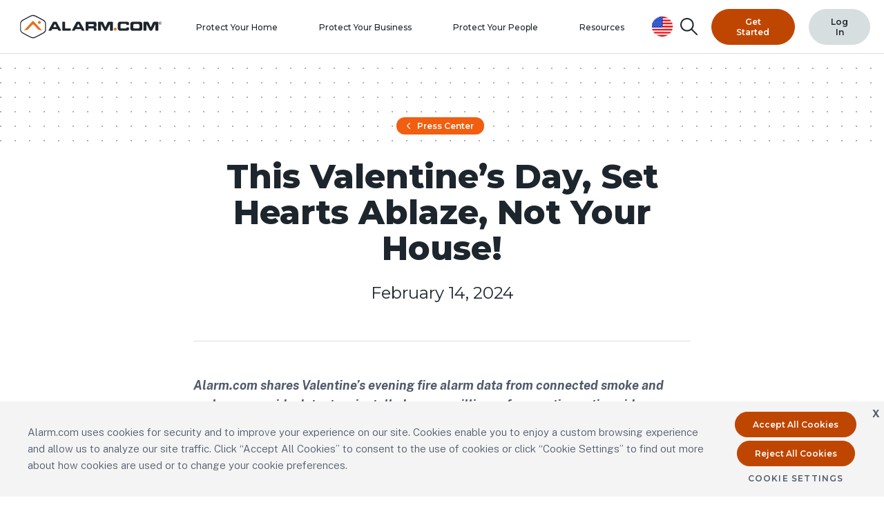

--- FILE ---
content_type: text/html; charset=UTF-8
request_url: https://alarm.com/press/this-valentines-day-set-hearts-ablaze-not-your-house
body_size: 120504
content:

<!doctype html>
<html lang="en-US">

<head>
  <meta http-equiv="x-ua-compatible" content="ie=edge">
  <meta name="viewport" content="width=device-width, initial-scale=1, shrink-to-fit=no">

        
  <link href="https://fonts.googleapis.com/css2?family=Montserrat:ital,wght@0,300;0,400;0,500;0,600;0,700;0,800;1,300;1,400;1,700&family=Public+Sans:ital,wght@0,300;0,700;1,300;1,700&display=swap" rel="stylesheet">

        
    
        
  
  <link rel="shortcut icon" href="https://www.alarm.com/favicon.ico" />

<title>This Valentine’s Day, Set Hearts Ablaze, Not Your House! | Alarm.com</title><meta name="generator" content="SEOmatic">
<meta name="keywords" content="smart home security,home automation,video monitoring,home alarms,energy management">
<meta name="description" content="Protect your home and business with Alarm.com&#039;s industry-leading smart security systems that put and keep you in control. Discover our solutions here…">
<meta name="referrer" content="no-referrer-when-downgrade">
<meta name="robots" content="all">
<meta content="32502127296" property="fb:profile_id">
<meta content="en_US" property="og:locale">
<meta content="en_CA" property="og:locale:alternate">
<meta content="en" property="og:locale:alternate">
<meta content="Alarm.com" property="og:site_name">
<meta content="website" property="og:type">
<meta content="https://alarm.com/press/this-valentines-day-set-hearts-ablaze-not-your-house" property="og:url">
<meta content="This Valentine’s Day, Set Hearts Ablaze, Not Your House! | Alarm.com" property="og:title">
<meta content="Protect your home and business with Alarm.com&#039;s industry-leading smart security systems that put and keep you in control. Discover our solutions here…" property="og:description">
<meta content="https://d2c1vf58z7dkkx.cloudfront.net/assets/images/Ecosystem/Logos/adclogosquared-1.png" property="og:image">
<meta content="480" property="og:image:width">
<meta content="480" property="og:image:height">
<meta content="Alarm.com Logo" property="og:image:alt">
<meta content="https://www.instagram.com/alarmdotcom/" property="og:see_also">
<meta content="https://www.youtube.com/user/alarmdotcomvideos" property="og:see_also">
<meta content="https://www.linkedin.com/company/alarm-com/mycompany/verification/" property="og:see_also">
<meta content="https://en.wikipedia.org/wiki/Alarm.com" property="og:see_also">
<meta content="https://www.facebook.com/Alarmdotcom" property="og:see_also">
<meta content="https://twitter.com/AlarmDotCom" property="og:see_also">
<meta name="twitter:card" content="summary_large_image">
<meta name="twitter:site" content="@AlarmDotCom">
<meta name="twitter:creator" content="@AlarmDotCom">
<meta name="twitter:title" content="This Valentine’s Day, Set Hearts Ablaze, Not Your House! | Alarm.com">
<meta name="twitter:description" content="Protect your home and business with Alarm.com&#039;s industry-leading smart security systems that put and keep you in control. Discover our solutions here…">
<meta name="twitter:image" content="https://d2c1vf58z7dkkx.cloudfront.net/assets/images/Ecosystem/Logos/adclogosquared-1.png">
<meta name="twitter:image:width" content="480">
<meta name="twitter:image:height" content="480">
<meta name="twitter:image:alt" content="Alarm.com Logo">
<link href="https://alarm.com/press/this-valentines-day-set-hearts-ablaze-not-your-house" rel="canonical">
<link href="https://alarm.com/" rel="home">
<link href="https://alarm.com/ca/press/this-valentines-day-set-hearts-ablaze-not-your-house" rel="alternate" hreflang="en-ca">
<link href="https://alarm.com/ca/en/press/this-valentines-day-set-hearts-ablaze-not-your-house" rel="alternate" hreflang="en">
<link href="https://alarm.com/press/this-valentines-day-set-hearts-ablaze-not-your-house" rel="alternate" hreflang="x-default">
<link href="https://alarm.com/press/this-valentines-day-set-hearts-ablaze-not-your-house" rel="alternate" hreflang="en-us">
<link href="/assets/css/app.22f65102e6a4680f9b0a.css?v=1754563290" rel="stylesheet"></head>

<body id="top" class="ltr">
  <div class="site xs:pt-70 xl:pt-78">
      
  <!--hide navigation for microsite; headeritems stays empty array if microsite-->
          
 

<script>
  function readCookie(cookieName) {
    if(document.cookie.length > 0) {
      var begin = document.cookie.indexOf(cookieName + "=");
      if(begin != -1) {
        begin = begin + cookieName.length + 1;
        var end = document.cookie.indexOf(";",begin);
        if (end == -1) end = document.cookie.length;
        return decodeURIComponent(document.cookie.substring(begin,end));
      }
      else {
        return "";
      }
    }
      return "";
  }

  function updateCountry(countryUrlValue) {

    var currentEnvironment = window.location.hostname;
    var universalDomain = window.location.hostname;
    const adcprod = 'alarm.com';
    const adcinternal = 'adcinternal.com';
    const adclocal = 'alarm.test';

    if (currentEnvironment.indexOf(adcprod) > -1) {
      var universalDomain = '.alarm.com';
    }
    else if (currentEnvironment.indexOf(adcinternal) > -1) {
      var universalDomain = '.adcinternal.com';
    }
    else if (currentEnvironment.indexOf(adclocal) > -1) {
      var universalDomain = '.alarm.test';
    }
    
    if(countryUrlValue==="/select-location") {
      location = "/select-location";
    }
    else if(countryUrlValue==="/ar") {
      window.location.href= ("https://international.alarm.com/es");
    }
    else if(countryUrlValue==="/au") {
      setCookie("adc_e_alarm_locale","en-au", 365, '/', universalDomain);
      window.location.href= ("/au");
    }
    else if(countryUrlValue==="/bs") {
      setCookie("adc_e_alarm_locale","en-bs", 365, '/', universalDomain);
      window.location.href= ("/bs");
    }
    else if(countryUrlValue==="/bb") {
      setCookie("adc_e_alarm_locale","en-bb", 365, '/', universalDomain);
      window.location.href= ("/bb");
    }
    else if(countryUrlValue==="/be") {
      setCookie("adc_e_alarm_locale","en-be", 365, '/', universalDomain);
      window.location.href= ("/be");
    }
    else if(countryUrlValue==="/bo") {
      window.location.href= ("https://international.alarm.com/es");
    }
    else if(countryUrlValue==="/bm") {
      setCookie("adc_e_alarm_locale","en-bm", 365, '/', universalDomain);
      window.location.href= ("/bm");
    }
    else if(countryUrlValue==="/br") {
      window.location.href= ("https://international.alarm.com/pt");
    }
    else if(countryUrlValue==="/ca") {
      setCookie("adc_e_alarm_locale","en-ca", 365, '/', universalDomain);
      window.location.href= ("/");
    }
    else if(countryUrlValue==="/cl") {
      window.location.href= ("https://international.alarm.com/es");
    }
    else if(countryUrlValue==="/co") {
      window.location.href= ("https://international.alarm.com/es");
    }
    else if(countryUrlValue==="/cr") {
      window.location.href= ("https://international.alarm.com/es");
    }
    else if(countryUrlValue==="/ky") {
      setCookie("adc_e_alarm_locale","en-ky", 365, '/', universalDomain);
      window.location.href= ("/ky");
    }
    else if(countryUrlValue==="/cy") {
      setCookie("adc_e_alarm_locale","en-cy", 365, '/', universalDomain);
      window.location.href= ("/cy");
    }
    else if(countryUrlValue==="/de") {
      setCookie("adc_e_alarm_locale","en-de", 365, '/', universalDomain);
      window.location.href= ("/de");
    }
    else if(countryUrlValue==="/dk") {
      setCookie("adc_e_alarm_locale","en-dk", 365, '/', universalDomain);
      window.location.href= ("/dk");
    }
    else if(countryUrlValue==="/do") {
      window.location.href= ("https://international.alarm.com/es");
    }
    else if(countryUrlValue==="/es") {
      window.location.href= ("https://international.alarm.com/es");
    }
    else if(countryUrlValue==="/fi") {
      setCookie("adc_e_alarm_locale","en-fi", 365, '/', universalDomain);
      window.location.href= ("/fi");
    }
    else if(countryUrlValue==="/fr") {
      setCookie("adc_e_alarm_locale","en-fr", 365, '/', universalDomain);
      window.location.href= ("/fr");
    }
    else if(countryUrlValue==="/gt") {
      window.location.href= ("https://international.alarm.com/es");
    }
    else if(countryUrlValue==="/is") {
      setCookie("adc_e_alarm_locale","en-is", 365, '/', universalDomain);
      window.location.href= ("/is");
    }
    else if(countryUrlValue==="/ie") {
      setCookie("adc_e_alarm_locale","en-ie", 365, '/', universalDomain);
      window.location.href= ("/ie");
    }
    else if(countryUrlValue==="/il") {
      setCookie("adc_e_alarm_locale","en-il", 365, '/', universalDomain);
      window.location.href= ("/il");
    }
    else if(countryUrlValue==="/it") {
      setCookie("adc_e_alarm_locale","en-it", 365, '/', universalDomain);
      window.location.href= ("/it");
    }
    else if(countryUrlValue==="/jm") {
      setCookie("adc_e_alarm_locale","en-jm", 365, '/', universalDomain);
      window.location.href= ("/jm");
    }
    else if(countryUrlValue==="/jp") {
      setCookie("adc_e_alarm_locale","en-jp", 365, '/', universalDomain);
      window.location.href= ("/jp");
    }
    else if(countryUrlValue==="/my") {
      setCookie("adc_e_alarm_locale","en-my", 365, '/', universalDomain);
      window.location.href= ("/my");
    }
    else if(countryUrlValue==="/mx") {
      window.location.href= ("https://international.alarm.com/es");
    }
    else if(countryUrlValue==="/nl") {
      setCookie("adc_e_alarm_locale","en-nl", 365, '/', universalDomain);
      window.location.href= ("/nl");
    }
    else if(countryUrlValue==="/nz") {
      setCookie("adc_e_alarm_locale","en-nz", 365, '/', universalDomain);
      window.location.href= ("/nz");
    }
    else if(countryUrlValue==="/ng") {
      setCookie("adc_e_alarm_locale","en-ng", 365, '/', universalDomain);
      window.location.href= ("/ng");
    }
    else if(countryUrlValue==="/no") {
      setCookie("adc_e_alarm_locale","en-no", 365, '/', universalDomain);
      window.location.href= ("/no");
    }
    else if(countryUrlValue==="/pa") {
      window.location.href= ("https://international.alarm.com/es");
    }
    else if(countryUrlValue==="/pe") {
      window.location.href= ("https://international.alarm.com/es");
    }
    else if(countryUrlValue==="/pt") {
      window.location.href= ("https://international.alarm.com/pt");
    }
    else if(countryUrlValue==="/kn") {
      setCookie("adc_e_alarm_locale","en-kn", 365, '/', universalDomain);
      window.location.href= ("/kn");
    }
    else if(countryUrlValue==="/sg") {
      setCookie("adc_e_alarm_locale","en-sg", 365, '/', universalDomain);
      window.location.href= ("/sg");
    }
    else if(countryUrlValue==="/za") {
      setCookie("adc_e_alarm_locale","en-za", 365, '/', universalDomain);
      window.location.href= ("/za");
    }
    else if(countryUrlValue==="/se") {
      setCookie("adc_e_alarm_locale","en-se", 365, '/', universalDomain);
      window.location.href= ("/se");
    }
    else if(countryUrlValue==="/sv") {
      window.location.href= ("https://international.alarm.com/es");
    }
    else if(countryUrlValue==="/th") {
      setCookie("adc_e_alarm_locale","en-th", 365, '/', universalDomain);
      window.location.href= ("/th");
    }
    else if(countryUrlValue==="/tt") {
      setCookie("adc_e_alarm_locale","en-tt", 365, '/', universalDomain);
      window.location.href= ("/tt");
    }
    else if(countryUrlValue==="/tr") {
      setCookie("adc_e_alarm_locale","en-tr", 365, '/', universalDomain);
      window.location.href= ("/tr");
    }
    else if(countryUrlValue==="/tc") {
      setCookie("adc_e_alarm_locale","en-tc", 365, '/', universalDomain);
      window.location.href= ("/tc");
    }
    else if(countryUrlValue==="/gb") {
      setCookie("adc_e_alarm_locale","en-gb", 365, '/', universalDomain);
      window.location.href= ("/gb");
    }
    else if(countryUrlValue==="/vi") {
      setCookie("adc_e_alarm_locale","en-vi", 365, '/', universalDomain);
      window.location.href= ("/vi");
    }
    else if(countryUrlValue==="/uy") {
      window.location.href= ("https://international.alarm.com/es");
    }
    else if(countryUrlValue==="/us") {
      setCookie("adc_e_alarm_locale","en-us", 365, '/', universalDomain);
      var d = document.getElementById("countryBannerOverlay");
      d.classList.remove("load");
      var e = document.getElementsByTagName('html')[0].style.overflow='visible';
      window.location.href= ("/");
    }
    
}
function unsetLocaleCookie() {
  setCookie("adc_e_alarm_locale","", 365, '/', universalDomain);
}
//function setCookie(name,value,days) {
//    var expires = "";
//    if (days) {
//        var date = new Date();
//        date.setTime(date.getTime() + (days*24*60*60*1000));
//        expires = "; expires=" + date.toUTCString();
//    }
//    document.cookie = name + "=" + (value || "")  + expires + "; path=/";
//}

function setCookie(name, value = 0, days) {

    let date = new Date()
    date.setTime(date.getTime() + days * 24 * 60 * 60 * 1000)

    let expiryDate = 'expires=' + date.toUTCString()
    let domain = 'domain=.' + location.hostname.replace('www.','')

    //explicitly set cookie domain value for test to avoid duplicate cookies with different domains values
    if (window.location.href.indexOf("adcinternal.com") > -1) {
      document.cookie = name + '=' + value + ';SameSite=None;Secure;' + expiryDate + ';domain=.adcinternal.com;path=/'
    }

    //prod
    else if (window.location.href.indexOf("alarm.com") > -1) {
      document.cookie = name + '=' + value + ';SameSite=None;Secure;' + expiryDate + ';domain=.alarm.com;path=/'
    }

    //local, local instance will not allow for secure cookie b/c there is not a valid ssl cert, which will cause the cookie banner to not close and cookie to not save
    else if (window.location.href.indexOf("alarm.test") > -1) {
      document.cookie = name + '=' + value + ';' + expiryDate + ';domain=.alarm.test;path=/'
    }
    
    //and everything else, local instance will not allow for secure cookie b/c there is not a valid ssl cert, which will cause the cookie banner to not close and cookie to not save
    else {
      document.cookie = name + '=' + value + ';' + expiryDate + ';' + domain +';path=/'
    }
  }

function updateCountryIconImage(inputCountryCode) {
  var inputLower = inputCountryCode.toLowerCase();
  var inputUpper = inputCountryCode.toUpperCase();
  var imgCurrentCountry = document.getElementById('imgCurrentCountry');
  var imgCurrentCountryFooter = document.getElementById('footerFlagIcon');
  if (imgCurrentCountry) {
    imgCurrentCountry.src="https://www.alarm.com/NewPublicLibraryFiles/images/flags/" + inputUpper + ".png";
  }

  if (imgCurrentCountryFooter) {
    imgCurrentCountryFooter.src="https://www.alarm.com/NewPublicLibraryFiles/images/flags/" + inputUpper + ".png";
  }
}

/* country selector banner */
const getCookieValue = (name) => (
  document.cookie.match('(^|;)\\s*' + name + '\\s*=\\s*([^;]+)')?.pop() || ''
)

var locale = getCookieValue('adc_e_alarm_locale')

//document ready
document.addEventListener("DOMContentLoaded", function(){

  var countryUrlFromCookie = "/" + locale.slice(-2);

  //update flag icon according to url
  updateCountryIconImage(countryUrlFromCookie);

  //special case for Canada since we use US site
  var footerCountryText = document.getElementById('footerCountry');
  if(locale=="en-ca") {
      footerCountryText.innerHTML = "Canada";
  }

});

function lnkCountry_Click(value) {
  var currentEnvironment = window.location.hostname;
  var universalDomain = window.location.hostname;
  const adcprod = 'alarm.com';
  const adcinternal = 'adcinternal.com';
  const adclocal = 'alarm.test';

  if (currentEnvironment.indexOf(adcprod) > -1) {
    var universalDomain = '.alarm.com';
  }
  else if (currentEnvironment.indexOf(adcinternal) > -1) {
    var universalDomain = '.adcinternal.com';
  }
  else if (currentEnvironment.indexOf(adclocal) > -1) {
    var universalDomain = '.alarm.test';
  }
  
  var urlPath = window.location.pathname.toLowerCase();
  //remove trailing forward slash
  var urlPathSlashRemoved = urlPath.replace(/\/+$/, '');
  //remove for phase2
  var phaseTwoES = ['es', 'ar', 'bo', 'cl', 'co', 'cr', 'do', 'sv', 'gt', 'mx', 'pa', 'pe', 'uy'];
  //remove for phase2
  var phaseTwoPT = ['pt', 'br'];
  var countryArr = ["/au", "/bs", "/bb", "/be", "/bm", "/ky", "/cy", "/dk", "/do", "/fi", "/fr", "/is", "/ie", "/il", "/jp", "/it", "/jm", "/my", "/nl", "/nz", "/ng", "/no", "/kn", "/sg", "/za", "/se", "/gb", "/vi", "/th", "/tt", "/tr", "/tc"];
  var arraycontainsCountry = (countryArr.indexOf(urlPath) > -1);

  if (value === 'ca') {
    setCookie("adc_e_alarm_locale","en-ca", 365, '/', universalDomain);
    window.location.href = "/";
  }

  else if (value === 'us') {
    setCookie("adc_e_alarm_locale","en-us", 365, '/', universalDomain);
    window.location.href = "/";
  }

  //remove for phase 2
  else if (phaseTwoES.includes(value)) {
    window.location.href = "https://international.alarm.com/es";
  }

  //remove for phase 2
  else if (phaseTwoPT.includes(value)) {
    window.location.href = "https://international.alarm.com/pt";
  }

  //if user is on country homepage send to selected country homepage
  else if (arraycontainsCountry || urlPath==="/select-location") {
    window.location.href = "/" + value;
  }
  //else user is on a subpage
  else {
    //unset current locale cookie, otherwise conflicts with localeCookie check
    setCookie("adc_e_alarm_locale","", 365, '/', universalDomain);
    //remove twoletter country code and slash from begining of url
    urlPath = urlPath.slice(3);
    newURL = value + urlPath;
    window.location.href = "/" + newURL;
  }
}
 
</script>

<style>
.country-circle-icon:hover {
  cursor: pointer;
}

.tooltip {
  position: relative;
  display: inline-block;
}

.tooltip .tooltiptext {
  display:none;
  top: 41px;
  width: 680px;
  background-color: #f0f2f3;
  color: #1d252d;
  text-align: left;
  border-radius: 6px;
  position: absolute;
  z-index: 1;
  left: 50%;
  margin-left: -400px;
  border:1px solid #d7dee0;
  -webkit-box-shadow:0 5px 10px rgba(0, 0, 0, 0.2);
  box-shadow: 0 5px 10px rgba(0, 0, 0, 0.2);
}

.arrow {
  display:none;
  left:50%;
  top:32px;
  position: absolute;
  width:0;
  height:0;
  border-style: solid;
  border-bottom-color: #999999;
}
.arrow:after {
  content:"";
  top:-10px;
  margin-left:-10px;
  border-top-width:0;
  border-width:10px;
  position:absolute;
  display:block;
  width:0;
  height:0;
  border-color:transparent;
  border-style: solid;
  border-bottom-color:#f0f2f3;
}
.popover-content {
  padding:10px 15px;
}
.popover-items-container {
  padding-left:10px;
  display: flex;
  flex-wrap:wrap;
  flex-direction: column;
  max-height:330px;
}
.popover-item {
  margin-bottom:5px;
}
.popover-item-el a {
  color:#1d252d;
  font-size:12px;
  font-family:Montserrat,Public Sans,Helvetica,Arial;
  font-weight:500;
}
.popover-item-el a:hover {
  cursor:pointer;
}
.skip-nav {
  -webkit-tap-highlight-color: rgba(0, 0, 0, 0);
  -webkit-text-size-adjust: 100%;
  --swiper-theme-color: #007aff;
  -webkit-font-smoothing: antialiased;
  font-weight: 300;
  line-height: 1.6;
  --text-opacity: 1;
  box-sizing: border-box;
  border: 0 solid #d7dee0;
  text-decoration: inherit;
  position: absolute;
  left: auto;
  top: -999px;
  background: #1d252d;
  outline-offset: 0;
  color: #fff;
  transition: all 0.2s;
  font-family: Montserrat, Public Sans, Helvetica, Arial, sans-serif;
  font-size: 12px;
}

a.skip-nav:focus, a.skip-nav:active {
  height: auto;
  top: 0;
  left: 0;
  width: 100%;
  display: block;
  font-weight: normal;
  text-align: center;
  z-index: 50;
}

.main-content-anchor {
  display: block;
  position: relative;
  top: -90px;
  visibility: hidden;
}

@media screen and (max-width: 770px) {
  .tooltip .tooltiptext {
    margin-left: -360px;
  }
}
@media screen and (max-width: 730px) {
  .tooltip .tooltiptext {
    margin-left: -333px;
  }
}
@media screen and (max-width: 670px) {
  .tooltip .tooltiptext {
    margin-left: -280px;
  }
}
@media screen and (max-width: 630px) {
  .tooltip .tooltiptext {
    margin-left: -171px;
    width: 450px;
  }
  .popover-items-container {
    max-height: 540px;
  }
}
@media screen and (max-width: 560px) {
  .tooltip .tooltiptext {
    margin-left: -375px;
    width: 450px;
  }
  .popover-items-container {
    max-height: 540px;
  }
}
@media screen and (max-width: 470px) {
  .tooltip .tooltiptext {
    margin-left: -344px;
    width: 450px;
  }
  .popover-content {
    height: 430px;
    overflow: scroll;
    position: relative;
  }
  .popover-items-container {
    max-height: 540px;
  }
}
@media screen and (max-width: 430px) {
  .tooltip .tooltiptext {
    margin-left: -260px;
    width: 361px;
  }
  .popover-content {
    height: 430px;
    overflow: scroll;
    position: relative;
  }
  .popover-items-container {
    max-height: 820px;
  }
  .nsa {
    padding-top: 0px;
  }
}
@media screen and (max-width: 370px) {
  .tooltip .tooltiptext {
    margin-left: -189px;
    width: 278px
  }
  .popover-content {
    height: 330px;
    overflow: scroll;
    position: relative;
  }
  .popover-items-container {
    max-height: 820px;
  }
  .nsa {
    padding-top: 0px;
  }
}




</style>
<a class="skip-nav" href="#mainContent" tabindex="1">Skip to main content</a>

<div
  class="bg-white border-b sticky top-0 z-40 xs:fixed xs:left-0 xs:right-0"
  data-label="_globals/header"
>
  <div class="container-lg">
    <div
      class="flex items-center justify-between -mx-20 pt-30 xs:pt-0 lg:-mx-15"
    >
      <div
        class="px-20 header-adc-logo lg:w-px-15"
      >
        <a
          class="relative z-30"
          href="https://alarm.com/"
          data-track-gtm="Top Navigation|Home"
          alt="Alarm.com Logo"
          title="Alarm.com Logo"
        >
          <span class="sr-only">United States (en-US)</span>

                      
  <!-- Generator: Adobe Illustrator 20.0.0, SVG Export Plug-In . SVG Version: 6.00 Build 0)  -->
<!DOCTYPE svg PUBLIC "-//W3C//DTD SVG 1.1//EN" "http://www.w3.org/Graphics/SVG/1.1/DTD/svg11.dtd">
<svg id="Layer_1" class="w-150 md:w-220" version="1.1" xmlns="http://www.w3.org/2000/svg" xmlns:xlink="http://www.w3.org/1999/xlink" x="0px" y="0px" viewBox="0 0 252 47.2" enable-background="new 0 0 252 47.2" xml:space="preserve">
<path fill="#1D252D" d="M74.7,29.7C74.5,29.2,67.1,16,67.1,16s-0.2-0.4-0.7-0.4h-2.4h-2.4C61.2,15.6,61,16,61,16s-7.4,13.3-7.6,13.7
	c-0.3,0.9,0.7,0.8,0.7,0.8h3.5c0.4-0.1,0.6-0.4,0.6-0.4s0.9-1.7,1-1.9c0.3-0.3,0.7-0.3,0.7-0.3h4.2h4.2c0,0,0.4-0.1,0.7,0.3
	c0.1,0.2,1,1.9,1,1.9s0.2,0.3,0.6,0.4h3.5C73.9,30.5,74.9,30.5,74.7,29.7z M66.5,24.4h-2.4h-2.4c0,0-0.4,0-0.1-0.5
	c0.2-0.4,2.2-4.3,2.2-4.3s0.2-0.2,0.4-0.2c0.2,0,0.4,0.2,0.4,0.2s2,3.9,2.2,4.3C66.9,24.4,66.5,24.4,66.5,24.4z"/>
<path fill="#1D252D" d="M77.6,30.5c-0.4,0-0.8-0.3-0.8-0.8V16.3c0-0.4,0.4-0.8,0.8-0.8h3c0.4,0,0.8,0.4,0.8,0.8v9.8c0,0.4,0.4,0.8,0.8,0.8h8.4
	c0.4,0,0.8,0.4,0.8,0.8v2.1c0,0.4-0.4,0.8-0.8,0.8H77.6z"/>
<path fill="#1D252D" d="M114.6,29.7c-0.2-0.5-7.6-13.7-7.6-13.7s-0.2-0.4-0.7-0.4H104h-2.4c-0.4,0-0.7,0.4-0.7,0.4s-7.4,13.3-7.6,13.7
	c-0.3,0.9,0.7,0.8,0.7,0.8h3.5c0.4-0.1,0.6-0.4,0.6-0.4s0.9-1.7,1-1.9c0.3-0.3,0.7-0.3,0.7-0.3h4.2h4.2c0,0,0.4-0.1,0.7,0.3
	c0.1,0.2,1,1.9,1,1.9s0.2,0.3,0.6,0.4h3.5C113.9,30.5,114.9,30.5,114.6,29.7z M106.5,24.4H104h-2.4c0,0-0.4,0-0.1-0.5
	c0.2-0.4,2.2-4.3,2.2-4.3s0.2-0.2,0.4-0.2c0.2,0,0.4,0.2,0.4,0.2s2,3.9,2.2,4.3C106.9,24.4,106.5,24.4,106.5,24.4z"/>
<path fill="#1D252D" d="M135,23v-4.6c0-1.6-1.3-2.9-2.9-2.9l-13.1,0v0h-1.5c-0.4,0-0.8,0.4-0.8,0.8v13.4c0,0.4,0.4,0.8,0.8,0.8h3
	c0.4,0,0.8-0.3,0.8-0.8v-2.2c0-0.4,0.3-0.8,0.8-0.8h7.6c0.4,0,0.8,0.3,0.8,0.8v2.2c0,0.4,0.4,0.8,0.8,0.8h3c0.4,0,0.8-0.3,0.8-0.8
	v-2.3c0-1.6-1.3-2.9-2.9-2.9h1.3C134.3,24.6,135,23.9,135,23z M121.4,20.3c0-0.4,0.4-0.8,0.8-0.8h7.3c0.4,0,0.8,0.3,0.8,0.8v1.9
	c0,0.4-0.4,0.8-0.8,0.8h-7.3c-0.4,0-0.8-0.3-0.8-0.8V20.3z"/>
<path fill="#1D252D" d="M161.8,15.6H159h-0.5h-2.5c0,0-1.7-0.1-2.5,1.9l-2.6,6c0,0-0.4,1.1-0.7,1.1c-0.3,0-0.7-1.1-0.7-1.1l-2.6-6
	c-0.9-2-2.5-1.9-2.5-1.9h-2.5h-0.5h-2.8c-0.4,0-0.8,0.3-0.8,0.8v13.3c0,0.4,0.3,0.8,0.8,0.8h3.3c0.4,0,0.8-0.3,0.8-0.8v-9.6
	c0-0.8,0.6,0.2,0.6,0.2l4.5,8.7c0.8,1.6,1.5,1.6,1.5,1.6h1.1h1.1c0,0,0.6,0,1.5-1.6l4.5-8.7c0,0,0.6-1,0.6-0.2v9.6
	c0,0.4,0.3,0.8,0.8,0.8h3.3c0.4,0,0.8-0.3,0.8-0.8V16.3C162.6,15.9,162.3,15.6,161.8,15.6z"/>
<path fill="#1D252D" d="M209.7,15.6h-6.7h0h-6.7c-1.9,0-3.4,1.5-3.5,3.4v8.1c0,1.9,1.5,3.4,3.4,3.5h6.8h0h6.8c1.9,0,3.4-1.6,3.4-3.5V19
	C213.1,17.1,211.6,15.6,209.7,15.6z M206.1,19.3c1.2,0,2.2,1,2.2,2.2v3.2c0,1.2-1,2.2-2.1,2.2h-6.4c-1.2,0-2.2-1-2.1-2.2v-3.2
	c0-1.2,1-2.2,2.2-2.2H206.1z"/>
<path fill="#1D252D" d="M239.3,15.6h-2.8h-0.5h-2.5c0,0-1.7-0.1-2.5,1.9l-2.6,6c0,0-0.4,1.1-0.7,1.1c-0.3,0-0.7-1.1-0.7-1.1l-2.6-6
	c-0.9-2-2.5-1.9-2.5-1.9h-2.5h-0.5h-2.8c-0.4,0-0.8,0.3-0.8,0.8v13.3c0,0.4,0.3,0.8,0.8,0.8h3.3c0.4,0,0.8-0.3,0.8-0.8v-9.6
	c0-0.8,0.6,0.2,0.6,0.2l4.5,8.7c0.8,1.6,1.5,1.6,1.5,1.6h1.1h1.1c0,0,0.6,0,1.5-1.6l4.5-8.7c0,0,0.6-1,0.6-0.2v9.6
	c0,0.4,0.3,0.8,0.8,0.8h3.3c0.4,0,0.8-0.3,0.8-0.8V16.3C240.1,15.9,239.8,15.6,239.3,15.6z"/>
<path fill="#E4701E" d="M164.7,28c0-1.3,1.1-2.4,2.4-2.4c1.3,0,2.4,1.1,2.4,2.4c0,1.3-1.1,2.4-2.4,2.4
	C165.7,30.4,164.7,29.3,164.7,28L164.7,28z"/>
<path fill="#1D252D" d="M176,20.5c0-1.3,2.1-1.4,2.1-1.4s5.3,0,6.5,0c1.2,0,1.3,0.8,1.6,1.4c0.3,0.6,0.7,0.6,0.7,0.6s1.8,0,2.8,0
	c1,0,0.9-1.4,0.9-1.4s0,0,0-1.7c0-2.5-4.3-2.5-4.3-2.5s-7,0-11,0c-4,0-4,4.5-4,4.5v6c0,0,0,4.5,4,4.5c4,0,11,0,11,0s4.3,0,4.3-2.5
	c0-1.7,0-1.7,0-1.7s0.1-1.4-0.9-1.4c-0.9,0-2.8,0-2.8,0s-0.4-0.1-0.7,0.6c-0.3,0.6-0.4,1.4-1.6,1.4c-1.2,0-6.5,0-6.5,0
	s-2.1,0-2.1-1.4V20.5z"/>
<path fill="#231F20" d="M246.2,17.9c0,1.3-1.1,2.4-2.4,2.4c-1.4,0-2.4-1.1-2.4-2.4c0-1.3,1.1-2.4,2.4-2.4
	C245.2,15.5,246.2,16.6,246.2,17.9z M245.8,17.9c0-1.1-0.9-1.9-1.9-1.9c-1.1,0-1.9,0.9-1.9,1.9c0,1.1,0.9,1.9,1.9,1.9
	C244.9,19.8,245.8,19,245.8,17.9z M244,16.8c0.5,0,0.9,0.3,0.9,0.7c0,0.4-0.3,0.6-0.7,0.7l0.8,0.9h-0.5l-0.7-0.9h-0.3V19H243v-2.3
	H244z M243.4,17.1v0.7h0.6c0.3,0,0.5-0.1,0.5-0.4c0-0.2-0.2-0.4-0.5-0.4H243.4z"/>
<g>
	<path fill="#E4701E" d="M28,14.8C28,14.8,28,14.8,28,14.8c-0.6-0.6-1.6-0.6-2.2,0c0,0,0,0,0,0L11.5,30.1l6.1-1.1c0,0,6.6-6.8,8-8.3
		c0.5-0.5,0.9-0.6,1.3-0.6c0.4,0,0.9,0.1,1.3,0.6c1.4,1.4,8,8.3,8,8.3l6.1,1.1L28,14.8z"/>
	<path fill="#1D252D" d="M48.9,28.5V19c0-0.2,0-2-0.9-3.6c-1.1-1.8-2.9-2.8-2.9-2.9c-0.1,0-0.6-0.3-1.3-0.7c-3.4-1.8-11.4-6.1-13.9-7
		C28.9,4.5,28,4.3,27,4.3h-0.1c-0.9,0-1.9,0.2-2.9,0.5c-2.5,0.9-10.5,5.2-13.9,7c-0.7,0.4-1.2,0.7-1.4,0.7c-0.1,0-1.9,1.1-2.9,2.8
		C5,17,5,18.9,5,18.9l0,9.5c0,0.1-0.1,2,0.9,3.6c1.1,1.8,2.9,2.8,2.9,2.9c0.1,0.1,0.6,0.3,1.3,0.7c3.4,1.8,11.3,6.1,13.9,7
		c1,0.3,1.9,0.5,2.9,0.5H27c0.9,0,1.9-0.2,2.9-0.5c2.5-0.9,10.5-5.2,13.9-7c0.7-0.4,1.2-0.7,1.4-0.7c0.1,0,1.9-1.1,2.9-2.8
		C49,30.4,48.9,28.5,48.9,28.5z M47.4,28.5c0,0.1,0,1.6-0.7,2.7c-0.7,1.2-2.1,2.1-2.3,2.3l0,0c-0.1,0-0.2,0.1-0.5,0.2
		c-9.8,5.3-13.3,7-14.6,7.4c-0.8,0.3-1.6,0.4-2.4,0.4h-0.1c-0.8,0-1.6-0.1-2.4-0.4c-1.7-0.6-6.9-3.2-14.6-7.4
		c-0.2-0.1-0.4-0.2-0.4-0.2c-0.1,0-1.5-0.9-2.4-2.3c-0.7-1.1-0.7-2.6-0.7-2.7v-9.5c0-0.1,0-1.6,0.7-2.7c0.7-1.2,2.1-2.1,2.3-2.3l0,0
		c0.1,0,0.2-0.1,0.4-0.2c7.7-4.2,12.9-6.8,14.6-7.4c0.8-0.3,1.6-0.4,2.4-0.4H27c0.8,0,1.6,0.1,2.4,0.4c1.7,0.6,6.9,3.2,14.6,7.4
		c0.2,0.1,0.4,0.2,0.4,0.2c0.1,0,1.5,1,2.4,2.3c0.7,1.2,0.7,2.7,0.7,2.7L47.4,28.5z"/>
	<circle fill="#E4701E" cx="37.7" cy="16.7" r="2.4"/>
</g>
</svg>

                  </a>
      </div>

                        <nav
            id="menu-main"
            class="hidden fixed font-medium font-secondary max-h-screen inset-0 overflow-y-auto pb-40 pt-70 px-20 z-50 xl:block xl:max-h-none xl:overflow-visible xl:px-15 xl:py-0 xl:static xl:flex-grow"
            aria-label="Main"
            data-module="header"
          >
            <div
              class="bg-grey-light fixed inset-0 -z-1 xl:hidden"
            ></div>

            <div
              class="flex flex-col font-semibold h-70 items-center justify-center fixed inset-x-0 leading-tight pointer-events-none text-16 top-0 tracking-wide uppercase z-60 xl:hidden"
            >
              <span id="menu-main-heading">Menu</span>
            </div>

            

  <ul
    class="flex flex-wrap -mx-20 xl:flex-no-wrap xl:-mx-10"
    data-label="_partials/header/level1"
  >
                          
      <li
        class="group px-20 w-full xl:relative xl:w-auto xl:pr-30"
      >
                  <button
            class="font-medium flex group items-center justify-between leading-tight py-20 text-18 text-black text-left w-full xl:mt-2 xl:py-30 xl:text-12 xl:w-auto xl:whitespace-no-wrap hover:text-burgundy group-hover:text-burgundy"
            aria-controls="menu-11267274531"
            aria-expanded="false"
          >
            Protect Your Home
            
  <svg class="w-10 xl:hidden" width="8" height="14" viewBox="0 0 8 14" fill="none" xmlns="http://www.w3.org/2000/svg">
<path d="M0.270363 12.4413C-0.0901207 12.7979 -0.0901206 13.376 0.270363 13.7326C0.630847 14.0891 1.21531 14.0891 1.57579 13.7326L7.72964 7.64562C8.09012 7.28905 8.09012 6.71095 7.72964 6.35438L1.57579 0.267424C1.21531 -0.0891414 0.630847 -0.0891414 0.270363 0.267424C-0.090121 0.62399 -0.0901209 1.2021 0.270363 1.55866L5.77149 7L0.270363 12.4413Z" />
</svg>

            <span
              class="absolute bottom-0 h-2 hidden inset-x-10 pointer-events-none xl:inline-block group-expanded:bg-orange group-hover:bg-orange"
            ></span>
          </button>

          

                                        
  <div
    id="menu-11267274531"
    class="bottom-0 hidden fixed inset-0 overflow-y-auto pt-30 px-20 transition-none z-50 xl:clip xl:absolute xl:bg-grey-light xl:border-t xl:bottom-auto xl:left-0 xl:-ml-30 xl:pt-0 xl:px-30 xl:right-auto xl:shadow xl:top-full xl:group-focus-within:block"
    data-label="_partials/header/level2"
  >
    <div
      class="bg-grey-light fixed inset-0 -z-1 xl:hidden"
    ></div>

    <div
      class="flex flex-col fixed h-70 items-stretch justify-center left-0 ml-20 top-0 w-30 z-60 xl:hidden"
    >
      <button aria-controls="menu-11267274531" aria-expanded="false" class="xl:hidden">
        <span class="sr-only">Close</span>
        
  <svg width="20" height="9" viewBox="0 0 20 9" xmlns="http://www.w3.org/2000/svg">
<path d="M4.83102 1.002C5.05633 0.772777 5.05633 0.401136 4.83102 0.171916C4.60572 -0.0573044 4.24043 -0.0573044 4.01513 0.171916L0.168977 4.08496C-0.0563261 4.31418 -0.0563261 4.68582 0.168977 4.91504L4.01513 8.82808C4.24043 9.05731 4.60572 9.05731 4.83102 8.82808C5.05633 8.59886 5.05633 8.22722 4.83102 7.998L1.39282 4.5L4.83102 1.002Z" />
<rect y="4" width="20" height="1" rx="0.5" />
</svg>

      </button>
    </div>

                
      <ul
        class="flex flex-wrap -mx-20 pb-20 pt-40 xl:-mx-30 xl:pb-5 xl:pt-0"
      >
                  <li
            class="mb-25 w-full"
          ></li>
        
                                
            
          <li
            class="px-20 w-full xl:px-30 min-w-220"
          >

                                                                                  
              <a
                class="inline-block leading-tight mb-25 text-12 w-full hocus:text-burgundy font-bold"
                href="https://alarm.com/for-home"
                
                data-track-gtm="Top Navigation|Protect Your Home|Total Protection"
              >
                Total Protection
              </a>
            
            
            
          </li>
                                
            
          <li
            class="px-20 w-full xl:px-30 min-w-220"
          >

                                                                                  
              <a
                class="inline-block leading-tight mb-25 text-12 w-full hocus:text-burgundy"
                href="https://alarm.com/home-security"
                
                data-track-gtm="Top Navigation|Protect Your Home|Security & Safety"
              >
                Security &amp; Safety
              </a>
            
            
            
          </li>
                                
            
          <li
            class="px-20 w-full xl:px-30 min-w-220"
          >

                                                                                  
              <a
                class="inline-block leading-tight mb-25 text-12 w-full hocus:text-burgundy"
                href="https://alarm.com/home-security-video"
                
                data-track-gtm="Top Navigation|Protect Your Home|Video Monitoring"
              >
                Video Monitoring
              </a>
            
            
            
          </li>
                                
            
          <li
            class="px-20 w-full xl:px-30 min-w-220"
          >

                                                                                  
              <a
                class="inline-block leading-tight mb-25 text-12 w-full hocus:text-burgundy"
                href="https://alarm.com/home-management"
                
                data-track-gtm="Top Navigation|Protect Your Home|Home Management"
              >
                Home Management
              </a>
            
            
            
          </li>
                                
            
          <li
            class="px-20 w-full xl:px-30 min-w-220"
          >

                                                                                  
              <a
                class="inline-block leading-tight mb-25 text-12 w-full hocus:text-burgundy"
                href="https://alarm.com/wellness-independent-living"
                
                data-track-gtm="Top Navigation|Protect Your Home|Wellness"
              >
                Wellness
              </a>
            
            
            
          </li>
              </ul>
      </div>
              </li>
                          
      <li
        class="group px-20 w-full xl:relative xl:w-auto xl:px-30"
      >
                  <button
            class="font-medium flex group items-center justify-between leading-tight py-20 text-18 text-black text-left w-full xl:mt-2 xl:py-30 xl:text-12 xl:w-auto xl:whitespace-no-wrap hover:text-burgundy group-hover:text-burgundy"
            aria-controls="menu-11267274532"
            aria-expanded="false"
          >
            Protect Your Business
            
  <svg class="w-10 xl:hidden" width="8" height="14" viewBox="0 0 8 14" fill="none" xmlns="http://www.w3.org/2000/svg">
<path d="M0.270363 12.4413C-0.0901207 12.7979 -0.0901206 13.376 0.270363 13.7326C0.630847 14.0891 1.21531 14.0891 1.57579 13.7326L7.72964 7.64562C8.09012 7.28905 8.09012 6.71095 7.72964 6.35438L1.57579 0.267424C1.21531 -0.0891414 0.630847 -0.0891414 0.270363 0.267424C-0.090121 0.62399 -0.0901209 1.2021 0.270363 1.55866L5.77149 7L0.270363 12.4413Z" />
</svg>

            <span
              class="absolute bottom-0 h-2 hidden inset-x-10 pointer-events-none xl:inline-block group-expanded:bg-orange group-hover:bg-orange"
            ></span>
          </button>

          

                                                                                          
  <div
    id="menu-11267274532"
    class="bottom-0 hidden fixed inset-0 overflow-y-auto pt-30 px-20 transition-none z-50 xl:clip xl:absolute xl:bg-grey-light xl:border-t xl:bottom-auto xl:left-0 xl:-ml-30 xl:pt-0 xl:px-30 xl:right-auto xl:shadow xl:top-full xl:group-focus-within:block xl:w-screen-1/2"
    data-label="_partials/header/level2"
  >
    <div
      class="bg-grey-light fixed inset-0 -z-1 xl:hidden"
    ></div>

    <div
      class="flex flex-col fixed h-70 items-stretch justify-center left-0 ml-20 top-0 w-30 z-60 xl:hidden"
    >
      <button aria-controls="menu-11267274532" aria-expanded="false" class="xl:hidden">
        <span class="sr-only">Close</span>
        
  <svg width="20" height="9" viewBox="0 0 20 9" xmlns="http://www.w3.org/2000/svg">
<path d="M4.83102 1.002C5.05633 0.772777 5.05633 0.401136 4.83102 0.171916C4.60572 -0.0573044 4.24043 -0.0573044 4.01513 0.171916L0.168977 4.08496C-0.0563261 4.31418 -0.0563261 4.68582 0.168977 4.91504L4.01513 8.82808C4.24043 9.05731 4.60572 9.05731 4.83102 8.82808C5.05633 8.59886 5.05633 8.22722 4.83102 7.998L1.39282 4.5L4.83102 1.002Z" />
<rect y="4" width="20" height="1" rx="0.5" />
</svg>

      </button>
    </div>

                
      <ul
        class="flex flex-wrap -mx-20 pb-20 pt-40 xl:-mx-30 xl:pb-5 xl:pt-0"
      >
                  <li
            class="mb-25 w-full"
          ></li>
        
                                          
          <li
            class="px-20 w-full xl:px-30 xl:w-1/3"
          >

                          <span
                class="font-semibold inline-block leading-tight mb-25 text-12 text-black tracking-wide uppercase w-full xl:border-b-2 xl:border-orange xl:pb-10"
              >
                Business Type
              </span>
            
            
            
  <ul data-label="_partials/header/default">
                
      <li>
        <a
          class="inline-block leading-tight mb-25 text-12 w-full hocus:text-burgundy font-bold"
          href="https://alarm.com/small-medium-business"
          data-track-gtm="Top Navigation|Protect Your Business|Small & Medium Business (SMB)"
        >
          Small &amp; Medium Business (SMB)
        </a>
      </li>
                
      <li>
        <a
          class="inline-block leading-tight mb-25 text-12 w-full hocus:text-burgundy font-bold"
          href="https://alarm.com/commercial-business"
          data-track-gtm="Top Navigation|Protect Your Business|Commercial"
        >
          Commercial
        </a>
      </li>
                
      <li>
        <a
          class="inline-block leading-tight mb-25 text-12 w-full hocus:text-burgundy font-bold"
          href="https://alarm.com/business-multilocation"
          data-track-gtm="Top Navigation|Protect Your Business|Multi-location Management"
        >
          Multi-location Management
        </a>
      </li>
      </ul>
          </li>
                                          
          <li
            class="px-20 w-full xl:px-30 xl:w-1/3"
          >

                          <span
                class="font-semibold inline-block leading-tight mb-25 text-12 text-black tracking-wide uppercase w-full xl:border-b-2 xl:border-orange xl:pb-10"
              >
                Services
              </span>
            
            
            
  <ul data-label="_partials/header/default">
                
      <li>
        <a
          class="inline-block leading-tight mb-25 text-12 w-full hocus:text-burgundy"
          href="https://alarm.com/business-intrusion-detection"
          data-track-gtm="Top Navigation|Protect Your Business|Intrusion Detection"
        >
          Intrusion Detection
        </a>
      </li>
                
      <li>
        <a
          class="inline-block leading-tight mb-25 text-12 w-full hocus:text-burgundy"
          href="https://alarm.com/business-security-camera"
          data-track-gtm="Top Navigation|Protect Your Business|Video Surveillance & Cameras"
        >
          Video Surveillance &amp; Cameras
        </a>
      </li>
                
      <li>
        <a
          class="inline-block leading-tight mb-25 text-12 w-full hocus:text-burgundy"
          href="https://alarm.com/business-access-control"
          data-track-gtm="Top Navigation|Protect Your Business|Access Control"
        >
          Access Control
        </a>
      </li>
                
      <li>
        <a
          class="inline-block leading-tight mb-25 text-12 w-full hocus:text-burgundy"
          href="https://alarm.com/smarter-business-connected-fleet"
          data-track-gtm="Top Navigation|Protect Your Business|Fleet Management"
        >
          Fleet Management
        </a>
      </li>
                
      <li>
        <a
          class="inline-block leading-tight mb-25 text-12 w-full hocus:text-burgundy"
          href="https://alarm.com/sds-alarm"
          data-track-gtm="Top Navigation|Protect Your Business|Gunshot Detection"
        >
          Gunshot Detection
        </a>
      </li>
                
      <li>
        <a
          class="inline-block leading-tight mb-25 text-12 w-full hocus:text-burgundy"
          href="https://alarm.com/business-energy"
          data-track-gtm="Top Navigation|Protect Your Business|Energy Management & Temperature Monitoring"
        >
          Energy Management &amp; Temperature Monitoring
        </a>
      </li>
      </ul>
          </li>
                                          
          <li
            class="px-20 w-full xl:px-30 xl:w-1/3"
          >

                          <span
                class="font-semibold inline-block leading-tight mb-25 text-12 text-black tracking-wide uppercase w-full xl:border-b-2 xl:border-orange xl:pb-10"
              >
                Industry Solutions
              </span>
            
            
            
  <ul data-label="_partials/header/default">
                
      <li>
        <a
          class="inline-block leading-tight mb-25 text-12 w-full hocus:text-burgundy"
          href="https://alarm.com/retail-solutions"
          data-track-gtm="Top Navigation|Protect Your Business|Retail"
        >
          Retail
        </a>
      </li>
                
      <li>
        <a
          class="inline-block leading-tight mb-25 text-12 w-full hocus:text-burgundy"
          href="https://alarm.com/food-and-beverage-solutions"
          data-track-gtm="Top Navigation|Protect Your Business|Food and Beverage"
        >
          Food and Beverage
        </a>
      </li>
                
      <li>
        <a
          class="inline-block leading-tight mb-25 text-12 w-full hocus:text-burgundy"
          href="https://alarm.com/k12-solutions"
          data-track-gtm="Top Navigation|Protect Your Business|K-12"
        >
          K-12
        </a>
      </li>
                
      <li>
        <a
          class="inline-block leading-tight mb-25 text-12 w-full hocus:text-burgundy"
          href="https://alarm.com/office-solutions"
          data-track-gtm="Top Navigation|Protect Your Business|Business Offices"
        >
          Business Offices
        </a>
      </li>
                
      <li>
        <a
          class="inline-block leading-tight mb-25 text-12 w-full hocus:text-burgundy"
          href="https://alarm.com/industrial-solutions"
          data-track-gtm="Top Navigation|Protect Your Business|Light Industrial"
        >
          Light Industrial
        </a>
      </li>
      </ul>
          </li>
                                          
          <li
            class="px-20 w-full xl:px-30 xl:w-1/3"
          >

                          <span
                class="font-semibold inline-block leading-tight mb-25 text-12 text-black tracking-wide uppercase w-full xl:border-b-2 xl:border-orange xl:pb-10"
              >
                Specialized Solutions
              </span>
            
            
            
  <ul data-label="_partials/header/default">
                
      <li>
        <a
          class="inline-block leading-tight mb-25 text-12 w-full hocus:text-burgundy"
          href="https://alarm.com/builder"
          data-track-gtm="Top Navigation|Protect Your Business|Homebuilders"
        >
          Homebuilders
        </a>
      </li>
                
      <li>
        <a
          class="inline-block leading-tight mb-25 text-12 w-full hocus:text-burgundy"
          href="https://alarm.com/enterprise-wellness"
          data-track-gtm="Top Navigation|Protect Your Business|Senior Living & Care Providers"
        >
          Senior Living &amp; Care Providers
        </a>
      </li>
      </ul>
          </li>
                                          
          <li
            class="px-20 w-full xl:px-30 xl:w-1/3"
          >

                          <span
                class="font-semibold inline-block leading-tight mb-25 text-12 text-black tracking-wide uppercase w-full xl:border-b-2 xl:border-orange xl:pb-10"
              >
                TESTIMONIALS
              </span>
            
            
            
  <ul data-label="_partials/header/default">
                
      <li>
        <a
          class="inline-block leading-tight mb-25 text-12 w-full hocus:text-burgundy"
          href="https://alarm.com/resources/business/testimonials-reviews"
          data-track-gtm="Top Navigation|Protect Your Business|Business Testimonials"
        >
          Business Testimonials
        </a>
      </li>
      </ul>
          </li>
              </ul>
      </div>
              </li>
                          
      <li
        class="group px-20 w-full xl:relative xl:w-auto xl:px-30"
      >
                  <button
            class="font-medium flex group items-center justify-between leading-tight py-20 text-18 text-black text-left w-full xl:mt-2 xl:py-30 xl:text-12 xl:w-auto xl:whitespace-no-wrap hover:text-burgundy group-hover:text-burgundy"
            aria-controls="menu-11267274533"
            aria-expanded="false"
          >
            Protect Your People
            
  <svg class="w-10 xl:hidden" width="8" height="14" viewBox="0 0 8 14" fill="none" xmlns="http://www.w3.org/2000/svg">
<path d="M0.270363 12.4413C-0.0901207 12.7979 -0.0901206 13.376 0.270363 13.7326C0.630847 14.0891 1.21531 14.0891 1.57579 13.7326L7.72964 7.64562C8.09012 7.28905 8.09012 6.71095 7.72964 6.35438L1.57579 0.267424C1.21531 -0.0891414 0.630847 -0.0891414 0.270363 0.267424C-0.090121 0.62399 -0.0901209 1.2021 0.270363 1.55866L5.77149 7L0.270363 12.4413Z" />
</svg>

            <span
              class="absolute bottom-0 h-2 hidden inset-x-10 pointer-events-none xl:inline-block group-expanded:bg-orange group-hover:bg-orange"
            ></span>
          </button>

          

                                                          
  <div
    id="menu-11267274533"
    class="bottom-0 hidden fixed inset-0 overflow-y-auto pt-30 px-20 transition-none z-50 xl:clip xl:absolute xl:bg-grey-light xl:border-t xl:bottom-auto xl:left-0 xl:-ml-30 xl:pt-0 xl:px-30 xl:right-auto xl:shadow xl:top-full xl:group-focus-within:block xl:w-screen-1/2"
    data-label="_partials/header/level2"
  >
    <div
      class="bg-grey-light fixed inset-0 -z-1 xl:hidden"
    ></div>

    <div
      class="flex flex-col fixed h-70 items-stretch justify-center left-0 ml-20 top-0 w-30 z-60 xl:hidden"
    >
      <button aria-controls="menu-11267274533" aria-expanded="false" class="xl:hidden">
        <span class="sr-only">Close</span>
        
  <svg width="20" height="9" viewBox="0 0 20 9" xmlns="http://www.w3.org/2000/svg">
<path d="M4.83102 1.002C5.05633 0.772777 5.05633 0.401136 4.83102 0.171916C4.60572 -0.0573044 4.24043 -0.0573044 4.01513 0.171916L0.168977 4.08496C-0.0563261 4.31418 -0.0563261 4.68582 0.168977 4.91504L4.01513 8.82808C4.24043 9.05731 4.60572 9.05731 4.83102 8.82808C5.05633 8.59886 5.05633 8.22722 4.83102 7.998L1.39282 4.5L4.83102 1.002Z" />
<rect y="4" width="20" height="1" rx="0.5" />
</svg>

      </button>
    </div>

                
      <ul
        class="flex flex-wrap -mx-20 pb-20 pt-40 xl:-mx-30 xl:pb-5 xl:pt-0"
      >
                  <li
            class="mb-25 w-full"
          ></li>
        
                                          
          <li
            class="px-20 w-full xl:px-30 xl:w-1/3"
          >

                          <span
                class="font-semibold inline-block leading-tight mb-25 text-12 text-black tracking-wide uppercase w-full xl:border-b-2 xl:border-orange xl:pb-10"
              >
                Protect Your People
              </span>
            
            
            
  <ul data-label="_partials/header/default">
                
      <li>
        <a
          class="inline-block leading-tight mb-25 text-12 w-full hocus:text-burgundy"
          href="https://alarm.com/safety-button"
          data-track-gtm="Top Navigation|Protect Your People|Safety Button"
        >
          Safety Button
        </a>
      </li>
                
      <li>
        <a
          class="inline-block leading-tight mb-25 text-12 w-full hocus:text-burgundy"
          href="https://alarm.com/why-alarm-com"
          data-track-gtm="Top Navigation|Protect Your People|Why Alarm.com"
        >
          Why Alarm.com
        </a>
      </li>
                
      <li>
        <a
          class="inline-block leading-tight mb-25 text-12 w-full hocus:text-burgundy"
          href="https://alarm.com/safety-button-real-life-scenarios"
          data-track-gtm="Top Navigation|Protect Your People|Real Life Scenarios"
        >
          Real Life Scenarios
        </a>
      </li>
                
      <li>
        <a
          class="inline-block leading-tight mb-25 text-12 w-full hocus:text-burgundy"
          href="https://alarm.com/protect-your-people-faq"
          data-track-gtm="Top Navigation|Protect Your People|FAQ"
        >
          FAQ
        </a>
      </li>
                
      <li>
        <a
          class="inline-block leading-tight mb-25 text-12 w-full hocus:text-burgundy"
          href="/getstarted"
          data-track-gtm="Top Navigation|Protect Your People|Get Started"
        >
          Get Started
        </a>
      </li>
      </ul>
          </li>
                                          
          <li
            class="px-20 w-full xl:px-30 xl:w-1/3"
          >

                          <span
                class="font-semibold inline-block leading-tight mb-25 text-12 text-black tracking-wide uppercase w-full xl:border-b-2 xl:border-orange xl:pb-10"
              >
                Individual &amp; Family Real Life Scenarios
              </span>
            
            
            
  <ul data-label="_partials/header/default">
                
      <li>
        <a
          class="inline-block leading-tight mb-25 text-12 w-full hocus:text-burgundy"
          href="https://alarm.com/protect-your-people-family"
          data-track-gtm="Top Navigation|Protect Your People|Family"
        >
          Family
        </a>
      </li>
                
      <li>
        <a
          class="inline-block leading-tight mb-25 text-12 w-full hocus:text-burgundy"
          href="https://alarm.com/protect-your-people-college-protection"
          data-track-gtm="Top Navigation|Protect Your People|College"
        >
          College
        </a>
      </li>
                
      <li>
        <a
          class="inline-block leading-tight mb-25 text-12 w-full hocus:text-burgundy"
          href="https://alarm.com/protect-your-people-seniors"
          data-track-gtm="Top Navigation|Protect Your People|Seniors"
        >
          Seniors
        </a>
      </li>
      </ul>
          </li>
                                          
          <li
            class="px-20 w-full xl:px-30 xl:w-1/3"
          >

                          <span
                class="font-semibold inline-block leading-tight mb-25 text-12 text-black tracking-wide uppercase w-full xl:border-b-2 xl:border-orange xl:pb-10"
              >
                Business Real Life Scenarios
              </span>
            
            
            
  <ul data-label="_partials/header/default">
                
      <li>
        <a
          class="inline-block leading-tight mb-25 text-12 w-full hocus:text-burgundy"
          href="https://alarm.com/protect-your-people-real-estate"
          data-track-gtm="Top Navigation|Protect Your People|Real Estate"
        >
          Real Estate
        </a>
      </li>
                
      <li>
        <a
          class="inline-block leading-tight mb-25 text-12 w-full hocus:text-burgundy"
          href="https://alarm.com/protect-your-people-lone-workers"
          data-track-gtm="Top Navigation|Protect Your People|Lone Workers"
        >
          Lone Workers
        </a>
      </li>
                
      <li>
        <a
          class="inline-block leading-tight mb-25 text-12 w-full hocus:text-burgundy"
          href="https://alarm.com/protect-your-people-healthcare"
          data-track-gtm="Top Navigation|Protect Your People|Healthcare"
        >
          Healthcare
        </a>
      </li>
                
      <li>
        <a
          class="inline-block leading-tight mb-25 text-12 w-full hocus:text-burgundy"
          href="https://alarm.com/protect-your-people-retail"
          data-track-gtm="Top Navigation|Protect Your People|Retail"
        >
          Retail
        </a>
      </li>
                
      <li>
        <a
          class="inline-block leading-tight mb-25 text-12 w-full hocus:text-burgundy"
          href="https://alarm.com/protect-your-people-college-faculty-staff"
          data-track-gtm="Top Navigation|Protect Your People|College Faculty & Staff"
        >
          College Faculty &amp; Staff
        </a>
      </li>
      </ul>
          </li>
              </ul>
      </div>
              </li>
                          
      <li
        class="group px-20 w-full xl:relative xl:w-auto xl:px-30"
      >
                  <button
            class="font-medium flex group items-center justify-between leading-tight py-20 text-18 text-black text-left w-full xl:mt-2 xl:py-30 xl:text-12 xl:w-auto xl:whitespace-no-wrap hover:text-burgundy group-hover:text-burgundy"
            aria-controls="menu-11267274534"
            aria-expanded="false"
          >
            Resources
            
  <svg class="w-10 xl:hidden" width="8" height="14" viewBox="0 0 8 14" fill="none" xmlns="http://www.w3.org/2000/svg">
<path d="M0.270363 12.4413C-0.0901207 12.7979 -0.0901206 13.376 0.270363 13.7326C0.630847 14.0891 1.21531 14.0891 1.57579 13.7326L7.72964 7.64562C8.09012 7.28905 8.09012 6.71095 7.72964 6.35438L1.57579 0.267424C1.21531 -0.0891414 0.630847 -0.0891414 0.270363 0.267424C-0.090121 0.62399 -0.0901209 1.2021 0.270363 1.55866L5.77149 7L0.270363 12.4413Z" />
</svg>

            <span
              class="absolute bottom-0 h-2 hidden inset-x-10 pointer-events-none xl:inline-block group-expanded:bg-orange group-hover:bg-orange"
            ></span>
          </button>

          

                                                          
  <div
    id="menu-11267274534"
    class="bottom-0 hidden fixed inset-0 overflow-y-auto pt-30 px-20 transition-none z-50 xl:clip xl:absolute xl:bg-grey-light xl:border-t xl:bottom-auto xl:left-0 xl:-ml-30 xl:pt-0 xl:px-30 xl:right-auto xl:shadow xl:top-full xl:group-focus-within:block xl:w-screen-1/2"
    data-label="_partials/header/level2"
  >
    <div
      class="bg-grey-light fixed inset-0 -z-1 xl:hidden"
    ></div>

    <div
      class="flex flex-col fixed h-70 items-stretch justify-center left-0 ml-20 top-0 w-30 z-60 xl:hidden"
    >
      <button aria-controls="menu-11267274534" aria-expanded="false" class="xl:hidden">
        <span class="sr-only">Close</span>
        
  <svg width="20" height="9" viewBox="0 0 20 9" xmlns="http://www.w3.org/2000/svg">
<path d="M4.83102 1.002C5.05633 0.772777 5.05633 0.401136 4.83102 0.171916C4.60572 -0.0573044 4.24043 -0.0573044 4.01513 0.171916L0.168977 4.08496C-0.0563261 4.31418 -0.0563261 4.68582 0.168977 4.91504L4.01513 8.82808C4.24043 9.05731 4.60572 9.05731 4.83102 8.82808C5.05633 8.59886 5.05633 8.22722 4.83102 7.998L1.39282 4.5L4.83102 1.002Z" />
<rect y="4" width="20" height="1" rx="0.5" />
</svg>

      </button>
    </div>

                
      <ul
        class="flex flex-wrap -mx-20 pb-20 pt-40 xl:-mx-30 xl:pb-5 xl:pt-0"
      >
                  <li
            class="mb-25 w-full"
          ></li>
        
                                
            
          <li
            class="px-20 w-full xl:px-30 xl:w-1/2"
          >

                                                                                  
              <a
                class="inline-block leading-tight mb-25 text-12 w-full hocus:text-burgundy font-bold"
                href="https://alarm.com/resources"
                
                data-track-gtm="Top Navigation|Resources|Resources Hub"
              >
                Resources Hub
              </a>
            
            
            
          </li>
                                
            
          <li
            class="px-20 w-full xl:px-30 xl:w-1/2"
          >

                                                                                  
              <a
                class="inline-block leading-tight mb-25 text-12 w-full hocus:text-burgundy"
                href="https://alarm.com/resources/home"
                
                data-track-gtm="Top Navigation|Resources|For Home"
              >
                For Home
              </a>
            
            
            
          </li>
                                
            
          <li
            class="px-20 w-full xl:px-30 xl:w-1/2"
          >

                                                                                  
              <a
                class="inline-block leading-tight mb-25 text-12 w-full hocus:text-burgundy"
                href="https://alarm.com/resources/business"
                
                data-track-gtm="Top Navigation|Resources|For Business"
              >
                For Business
              </a>
            
            
            
          </li>
                                
            
          <li
            class="px-20 w-full xl:px-30 xl:w-1/2"
          >

                                                                                  
              <a
                class="inline-block leading-tight mb-25 text-12 w-full hocus:text-burgundy"
                href="https://alarm.com/resources/how-to"
                
                data-track-gtm="Top Navigation|Resources|How To"
              >
                How To
              </a>
            
            
            
          </li>
                                
            
          <li
            class="px-20 w-full xl:px-30 xl:w-1/2"
          >

                                                                                  
              <a
                class="inline-block leading-tight mb-25 text-12 w-full hocus:text-burgundy"
                href="https://alarm.com/help"
                
                data-track-gtm="Top Navigation|Resources|FAQ"
              >
                FAQ
              </a>
            
            
            
          </li>
                                
            
          <li
            class="px-20 w-full xl:px-30 xl:w-1/2"
          >

                                                                                  
              <a
                class="inline-block leading-tight mb-25 text-12 w-full hocus:text-burgundy"
                href="https://alarm.com/hardware"
                
                data-track-gtm="Top Navigation|Resources|Compatible Hardware"
              >
                Compatible Hardware
              </a>
            
            
            
          </li>
                                
            
          <li
            class="px-20 w-full xl:px-30 xl:w-1/2"
          >

                                                                                  
              <a
                class="inline-block leading-tight mb-25 text-12 w-full hocus:text-burgundy"
                href="https://alarm.com/press-center"
                
                data-track-gtm="Top Navigation|Resources|Press Center"
              >
                Press Center
              </a>
            
            
            
          </li>
                                
            
          <li
            class="px-20 w-full xl:px-30 xl:w-1/2"
          >

                                                                                  
              <a
                class="inline-block leading-tight mb-25 text-12 w-full hocus:text-burgundy"
                href="https://www.alarm.com/about/contact.aspx"
                
                data-track-gtm="Top Navigation|Resources|Contact Us"
              >
                Contact Us
              </a>
            
            
            
          </li>
              </ul>
      </div>
              </li>
    
          <li
        class="px-20 w-full xl:hidden"
      >
        

<a
  
  class="button my-20"
  aria-label="Top Navigation|Get Started"
  href="https://www.alarm.com/get_started/finddealer_wizard.aspx"
  
  data-track-gtm="Top Navigation|How to Buy"
>
  
  Get Started
  
</a>
      </li>
    
      <li
        class="px-20 w-full xl:hidden"
      >
                
                          
        

<a
  
  class="button bg-grey border-grey text-black hocus:bg-grey-medium hocus:border-grey-medium"
  aria-label="Top Navigation|Log In"
  href="https://www.alarm.com/login.aspx"
  
  
>
  
  Log In
  
</a>
      </li>
  </ul>


          </nav>
              
              <nav
          class="bg-white fixed top-0 left-0 right-0 z-40 h-30 border-b xs:hidden"
          aria-label="Quick access utility links"
        >
          <ul
            class="flex justify-center"
          >
                          <li class="top-nav-get-started">
                

<a
  
  class="button bg-white border-white text-black hocus:bg-white hocus:border-white button-inline border-0 rounded-none px-15 py-5 text-11 text-orange leading-normal"
  aria-label=""
  href="https://www.alarm.com/get_started/finddealer_wizard.aspx"
  
  data-track-gtm="Top Navigation|How to Buy"
>
  
  Get Started
  
</a>
              </li>
                        
               <li
                class="pl-1 relative top-nav-login"
              >
                                  <span class="absolute bg-black block h-15 left-0 top-1/2 transform -translate-y-1/2 w-1"></span>
                                                
                                                  
                

<a
  
  class="button bg-white border-white text-black hocus:bg-white hocus:border-white button-inline border-0 rounded-none px-15 py-5 text-11 text-orange leading-normal"
  aria-label=""
  href="https://www.alarm.com/login.aspx"
  
  data-track-gtm="Top Navigation|Log In"
>
  
  Log In
  
</a>
              </li>
          
                        
          </ul>
        </nav>
      
      <nav
        class="px-20 self-stretch lg:px-15"
        aria-label="Utility"
      >
        <ul class="flex h-full items-center -mx-10" style="height: 100%">
          <li>

  <div id="country-dropdown-main" class="tooltip">
  <a href="/select-location" style="display:block;" aria-label="United States  Selected, Change Country">
  <img id="imgCurrentCountry" alt="United States " class="country-circle-icon" src="" style="border-width:0px;max-width:32px;" >
</a>
</div>
</li>
                      <li class="leading-none px-10 xs:order-3 xl:order-1">
              

<button
  class="text-black w-25"
  data-modal-open="modal-1943180140"
  data-track-gtm="Top Navigation|Search"
  data-label="_partials/search"
>
  <span class="sr-only">Search</span>
  
  <svg width="20" height="20" viewBox="0 0 20 20" xmlns="http://www.w3.org/2000/svg">
<path fill-rule="evenodd" clip-rule="evenodd" d="M7.83779 15.6757C3.50906 15.6757 -7.82013e-05 12.1666 -7.82013e-05 7.83787C-7.82013e-05 3.50913 3.50906 0 7.83779 0C12.1665 0 15.6757 3.50913 15.6757 7.83787C15.6757 9.71031 15.0191 11.4294 13.9236 12.7774L19.7625 18.6164C20.0792 18.933 20.0792 19.4464 19.7625 19.7631C19.4459 20.0797 18.9325 20.0797 18.6159 19.7631L12.7769 13.9241C11.4289 15.0193 9.71 15.6757 7.83779 15.6757ZM7.8379 14.0541C11.271 14.0541 14.0541 11.271 14.0541 7.83787C14.0541 4.40474 11.271 1.62163 7.8379 1.62163C4.40476 1.62163 1.62166 4.40474 1.62166 7.83787C1.62166 11.271 4.40476 14.0541 7.8379 14.0541Z" />
</svg>

</button>

            </li>
          
                 
              <li
                class="hidden xs:block px-10 xs:order-1 xl:order-2 top-nav-get-started"
              >
                

<a
  
  class="button"
  aria-label="Top Navigation|Get Started"
  href="https://www.alarm.com/get_started/finddealer_wizard.aspx"
  
  data-track-gtm="Top Navigation|How to Buy"
>
  
  Get Started
  
</a>
              </li>
                                <li
              class="hidden xs:block px-10 xs:order-2  xl:order-3 top-nav-login"
            >
                            
                                            
              

<a
  
  class="button bg-grey border-grey text-black hocus:bg-grey-medium hocus:border-grey-medium"
  aria-label="Top Navigation|Log In"
  href="https://www.alarm.com/login.aspx"
  
  data-track-gtm="Top Navigation|Log In"
>
  
  Log In
  
</a>
            </li>
          
          
                      <li
              class="leading-none px-10 xl:hidden xs:order-4"
            >
              <div
                class="flex flex-col h-70 items-stretch justify-center w-25 xl:h-80"
              >
                <button
                  class="group transition-none relative z-30 expanded:-mt-60 expanded:z-60 xs:expanded:mt-0"
                  aria-controls="menu-main"
                  aria-expanded="false"
                >
                  <span class="sr-only">Menu</span>
                  
  <svg class="group-expanded:hidden" width="24" height="20" viewBox="0 0 24 20" xmlns="http://www.w3.org/2000/svg">
<path d="M0 1C0 0.447715 0.447715 0 1 0H23C23.5523 0 24 0.447715 24 1V1C24 1.55228 23.5523 2 23 2H1C0.447716 2 0 1.55228 0 1V1Z" />
<path d="M0 19C0 18.4477 0.447715 18 1 18H23C23.5523 18 24 18.4477 24 19V19C24 19.5523 23.5523 20 23 20H1C0.447716 20 0 19.5523 0 19V19Z" />
<path d="M0 10C0 9.44772 0.447715 9 1 9H23C23.5523 9 24 9.44772 24 10V10C24 10.5523 23.5523 11 23 11H1C0.447716 11 0 10.5523 0 10V10Z" />
</svg>

                  
  <svg class="bg-grey-light hidden w-18 group-expanded:inline-block" width="20" height="20" viewBox="0 0 20 20" xmlns="http://www.w3.org/2000/svg">
<path d="M1.51555 1.5157C1.90607 1.12518 2.53924 1.12518 2.92976 1.5157L18.4861 17.072C18.8766 17.4626 18.8766 18.0957 18.4861 18.4863V18.4863C18.0956 18.8768 17.4624 18.8768 17.0719 18.4863L1.51555 2.92991C1.12503 2.53939 1.12503 1.90622 1.51555 1.5157V1.5157Z" />
<path d="M18.6798 1.5157C18.2892 1.12518 17.6561 1.12518 17.2655 1.5157L1.7092 17.072C1.31868 17.4626 1.31868 18.0957 1.7092 18.4863V18.4863C2.09972 18.8768 2.73289 18.8768 3.12341 18.4863L18.6798 2.92991C19.0703 2.53939 19.0703 1.90622 18.6798 1.5157V1.5157Z" />
</svg>

                </button>
              </div>
            </li>
                  </ul>
      </nav>
    </div>
  </div>
      <script>

  document.addEventListener("DOMContentLoaded", function () {
    console.log('countrycode is US');
    //this reports the user IP, ignores URL set IP address
    console.log('userIP is 3.134.91.151')

    const getCookieValue = (name) => (document.cookie.match('(^|;)\\s*' + name + '\\s*=\\s*([^;]+)')?.pop() || '')
    var originCookie = getCookieValue('adc_e_origin_locale');
    if (originCookie) {
      console.log('spoofed geo countrycode: ' + ' ' + originCookie);
    }

    let params = (new URL(document.location)).searchParams;
     let geoIP = params.get("geo");
    
    if (geoIP) {
        console.log('spoofed geo IP: ' + ' ' + geoIP);
      }
  });


  </script>
</div>
  
  <a id="mainContent" class="main-content-anchor"></a>
    

<header class="pb-50" data-label="_partials/hero/entry2">
  <div class="mt-20 overflow-y-hidden relative">
    <div class="absolute dots-6 h-full inset-x-0 top-0 -z-1"></div>

    <div class="container-md pt-67 text-center">
              <div>
          <div
            class="bg-white inline-block mb-20 p-5 lg:-ml-5 lg:mb-30"
          >
            <a
              class="bg-orange font-semibold font-secondary inline-flex items-center leading-tight py-5 px-15 rounded-full text-12 text-white hocus:bg-orange-dark"
              href="https://alarm.com/press-center"
            >
              
  <svg class="mr-10 w-5" width="8" height="14" viewBox="0 0 8 14" fill="none" xmlns="http://www.w3.org/2000/svg">
<path d="M7.72964 1.5587C8.09012 1.2021 8.09012 0.624 7.72964 0.2674C7.36915 -0.0891003 6.78469 -0.0891003 6.42421 0.2674L0.270361 6.35438C-0.0901194 6.71095 -0.0901194 7.28905 0.270361 7.64562L6.42421 13.7326C6.78469 14.0891 7.36915 14.0891 7.72964 13.7326C8.09012 13.376 8.09012 12.7979 7.72964 12.4413L2.22851 7L7.72964 1.5587Z" />
</svg>

              Press Center
            </a>
          </div>
        </div>
      
              <h1 class="title bg-white inline-block px-5 heading-lg">
          This Valentine’s Day, Set Hearts Ablaze, Not Your House!
        </h1>
      
              <time
          class="rich-text bg-white block font-normal font-secondary text-black md:text-20 lg:text-24"
          datetime="2024-14-02"
        >
          February 14, 2024
        </time>
          </div>
  </div>
</header>
  
  <main id="main">
      <div class="container-md">
    <div class="border-b relative">
      
          </div>
  </div>

      <div class="lg:-mt-50">
                <section class="section" data-label="_blocks/richText">
    <div class="rich-text container-md">
      <p><strong><em>Alarm.com shares Valentine’s evening fire alarm data from connected smoke and carbon monoxide detectors installed across millions of properties nationwide</em></strong></p>
<p><strong>TYSONS, Va. (February 14, 2024)</strong> <strong>—</strong>Alarm.com has discovered an unusual safety anomaly that seems to happen every February 14. Homeowners across the U.S. are far more likely to report a fire alarm in the evening hours on Valentine’s Day compared to a typical night.</p>
<p>Analysis of aggregated and anonymized data from the millions of properties secured by Alarm.com technology reveals a 64% increase in smoke and carbon monoxide alarms on Valentine’s Day. The engineers at Alarm.com are only able to speculate why this may be the case.</p>
<p>“It seems like perhaps less experienced cooks may be attempting ambitious, multi-course meals to impress their Valentine,” said Abe Kinney, Alarm.com’s Senior Director of Product Management. “Another contributing factor may be an overabundance of candles for elevated romantic ambience. Some may become lost in the moment and forget that they have lots of little house-torches burning. Whatever the reason, it’s great that so many homes are protected by connected smoke detectors that can be monitored by professionals – whether the owners and their pets are home or not.”</p>
<p>According to the Alarm.com analysis of data from the last two years, fire alarms increase significantly on Valentine’s Day between 5 to 9 p.m. A typical evening results in 1,226 weekday alarms during that time period. On Valentine’s Day, the smoke alarm frequency rose to 2,010 alarms.</p>
<p>Rest assured, even if things get a little too hot in the kitchen or elsewhere, Alarm.com-powered systems are professionally installed and monitored all year round. In the event of an alarm, a trained monitoring professional assesses the situation and can promptly alert local authorities if required. With an integrated Alarm.com smart thermostat, Alarm.com can also turn off the HVAC system to reduce the spread of smoke throughout a property.</p>
<p>For anyone dealing with a simple case of recipe-gone-wrong, the Alarm.com mobile app provides a quick solution. Users can easily and quickly cancel the alarm directly from their phones, preventing unnecessary fire department dispatches before they happen. As Valentine’s Day approaches, Alarm.com encourages homeowners to keep the stovetop clean, the fire extinguisher close, and the candles upright.</p>
<p>Keep the romance alive and the fire alarms off this Valentine’s Day by reaching out to your local security provider about Alarm.com connected smoke detectors. For more information on the broader Alarm.com ecosystem of products and services, visit <a href="https://cts.businesswire.com/ct/CT?id=smartlink&amp;url=https%3A%2F%2Falarm.com%2F&amp;esheet=53896107&amp;newsitemid=20240213942956&amp;lan=en-US&amp;anchor=https%3A%2F%2Falarm.com&amp;index=1&amp;md5=b18a2910c29d4456cb6632a6ea71c8e7">https://alarm.com</a>.</p>
<p><strong>About Alarm.com</strong></p>
<p>Alarm.com is the leading platform for the intelligently connected property. Millions of consumers and businesses depend on Alarm.com’s technology to manage and control their property from anywhere. Our platform integrates with a growing variety of Internet of Things (IoT) devices through our apps and interfaces. Our security, video, access control, intelligent automation, energy management, and wellness solutions are available through our network of thousands of professional security and smart home service providers in North America and around the globe. Alarm.com’s common stock is traded on Nasdaq under the ticker symbol ALRM. For more information, please visit alarm.com.</p>
    </div>
  </section>
          </div>
  
  <div
    class="container mb-50 lg:mb-100"
  >
    <div class="border-b"></div>
  </div>
      



  
  
<section class="section text-center" data-label="_partials/mediaContact">
      <div
      class="dots py-30 lg:py-40"
    >
      <div class="container">
        <h2 class="heading-md bg-white inline-block mb-0 p-5">
          Media Contact
        </h2>
      </div>
    </div>
  
  <div class="container mt-30">
          <p class="heading-sub mb-10">
        Rachel Smith
      </p>
    
          <p>
        Alarm.com Public Relations
      </p>
    
    
          <p>
        <a href="mailto:press@alarm.com">press@alarm.com</a>
      </p>
      </div>
</section>


  </main>

  
        
  

<footer
  class="bg-grey-light font-secondary mt-35 py-50 relative"
  role="contentinfo"
  data-label="_globals/footer"
>
  <a
    class="absolute bg-white border flex flex-col h-70 items-center justify-center left-1/2 rounded-full top-0 transform transition -translate-x-1/2 -translate-y-1/2 w-40 hocus:bg-grey hocus:border-grey"
    href="#top"
  >
    <span class="sr-only">Back to Top</span>
    
  <svg class="w-10" width="9" height="21" viewBox="0 0 9 21" xmlns="http://www.w3.org/2000/svg">
<path fill-rule="evenodd" clip-rule="evenodd" d="M8.82808 5.33102C8.59886 5.55633 8.22722 5.55633 7.998 5.33102L5 2.38427V20C5 20.2761 4.77614 20.5 4.5 20.5C4.22386 20.5 4 20.2761 4 20L4 2.38427L1.002 5.33102C0.772777 5.55633 0.401137 5.55633 0.171916 5.33102C-0.0573052 5.10572 -0.0573052 4.74043 0.171916 4.51513L4.08496 0.668977C4.31418 0.443674 4.68582 0.443674 4.91504 0.668977L8.82808 4.51513C9.0573 4.74043 9.0573 5.10572 8.82808 5.33102Z" />
</svg>

  </a>

  <div class="container">          
                  <nav class="mb-50 text-12" aria-label="Footer">
          
  <ul
    class="flex flex-wrap -mb-30 -mx-20 lg:-mx-25"
    data-label="_partials/footer/level1"
    >
          
      <li
        class="mb-30 px-20 w-full md:w-1/3 lg:px-25 lg:w-1/4 lg:w-1/3"
      >
                  <span
            class="font-semibold inline-block leading-tight mb-15 text-black tracking-wide uppercase w-full md:border-b-2 md:border-orange md:pb-10"
          >
            For Service Providers
          </span>
        
                  
  <ul
    class="flex flex-wrap -mb-10 -mx-10"
    data-label="_partials/footer/default"
  >
          
      <li
        class="px-10 w-1/2"
      >
                            
          <a
            class="font-normal inline-block leading-tight my-10 lg:whitespace-no-wrap hocus:text-burgundy"
            href="https://alarmadmin.alarm.com/"
            target="_blank"
            data-track-gtm="Footer Navigation|For Service Providers|Partner Portal"
          >
            Partner Portal
          </a>
              </li>
          
      <li
        class="px-10 w-1/2"
      >
                            
          <a
            class="font-normal inline-block leading-tight my-10 lg:whitespace-no-wrap hocus:text-burgundy"
            href="https://alarm.com/partner-resources"
            
            data-track-gtm="Footer Navigation|For Service Providers|Partner Resources"
          >
            Partner Resources
          </a>
              </li>
          
      <li
        class="px-10 w-1/2"
      >
                            
          <a
            class="font-normal inline-block leading-tight my-10 lg:whitespace-no-wrap hocus:text-burgundy"
            href="https://alarm.com/new-partner"
            
            data-track-gtm="Footer Navigation|For Service Providers|Become a Partner"
          >
            Become a Partner
          </a>
              </li>
          
      <li
        class="px-10 w-1/2"
      >
                            
          <a
            class="font-normal inline-block leading-tight my-10 lg:whitespace-no-wrap hocus:text-burgundy"
            href="https://alarm.com/international"
            
            data-track-gtm="Footer Navigation|For Service Providers|International"
          >
            International
          </a>
              </li>
      </ul>
              </li>
          
      <li
        class="mb-30 px-20 w-full md:w-1/3 lg:px-25 lg:w-1/4 lg:w-1/3"
      >
                  <span
            class="font-semibold inline-block leading-tight mb-15 text-black tracking-wide uppercase w-full md:border-b-2 md:border-orange md:pb-10"
          >
            Resources
          </span>
        
                  
  <ul
    class="flex flex-wrap -mb-10 -mx-10"
    data-label="_partials/footer/default"
  >
          
      <li
        class="px-10 w-1/2"
      >
                            
          <a
            class="font-normal inline-block leading-tight my-10 lg:whitespace-no-wrap hocus:text-burgundy"
            href="https://alarm.com/resources"
            
            data-track-gtm="Footer Navigation|Resources|All Resources"
          >
            All Resources
          </a>
              </li>
          
      <li
        class="px-10 w-1/2"
      >
                            
          <a
            class="font-normal inline-block leading-tight my-10 lg:whitespace-no-wrap hocus:text-burgundy"
            href="https://alarm.com/hardware"
            
            data-track-gtm="Footer Navigation|Resources|Compatible Hardware"
          >
            Compatible Hardware
          </a>
              </li>
          
      <li
        class="px-10 w-1/2"
      >
                            
          <a
            class="font-normal inline-block leading-tight my-10 lg:whitespace-no-wrap hocus:text-burgundy"
            href="https://alarm.com/help"
            
            data-track-gtm="Footer Navigation|Resources|FAQ"
          >
            FAQ
          </a>
              </li>
          
      <li
        class="px-10 w-1/2"
      >
                            
          <a
            class="font-normal inline-block leading-tight my-10 lg:whitespace-no-wrap hocus:text-burgundy"
            href="https://www.alarm.com/about/contact.aspx"
            target="_self"
            data-track-gtm="Footer Navigation|Resources|Contact Us"
          >
            Contact Us
          </a>
              </li>
      </ul>
              </li>
          
      <li
        class="mb-30 px-20 w-full md:w-1/3 lg:px-25 lg:w-1/4 lg:w-1/3"
      >
                  <span
            class="font-semibold inline-block leading-tight mb-15 text-black tracking-wide uppercase w-full md:border-b-2 md:border-orange md:pb-10"
          >
            About Alarm.com
          </span>
        
                  
  <ul
    class="flex flex-wrap -mb-10 -mx-10"
    data-label="_partials/footer/default"
  >
          
      <li
        class="px-10 w-1/2"
      >
                            
          <a
            class="font-normal inline-block leading-tight my-10 lg:whitespace-no-wrap hocus:text-burgundy"
            href="https://alarm.com/technology"
            
            data-track-gtm="Footer Navigation|About Alarm.com|Our Technology"
          >
            Our Technology
          </a>
              </li>
          
      <li
        class="px-10 w-1/2"
      >
                            
          <a
            class="font-normal inline-block leading-tight my-10 lg:whitespace-no-wrap hocus:text-burgundy"
            href="https://alarm.com/press-center"
            
            data-track-gtm="Footer Navigation|About Alarm.com|Press Center"
          >
            Press Center
          </a>
              </li>
          
      <li
        class="px-10 w-1/2"
      >
                            
          <a
            class="font-normal inline-block leading-tight my-10 lg:whitespace-no-wrap hocus:text-burgundy"
            href="https://alarm.com/our-story"
            
            data-track-gtm="Footer Navigation|About Alarm.com|Our Story"
          >
            Our Story
          </a>
              </li>
          
      <li
        class="px-10 w-1/2"
      >
                            
          <a
            class="font-normal inline-block leading-tight my-10 lg:whitespace-no-wrap hocus:text-burgundy"
            href="https://investors.alarm.com/"
            target="_blank"
            data-track-gtm="Footer Navigation|About Alarm.com|Investors"
          >
            Investors
          </a>
              </li>
          
      <li
        class="px-10 w-1/2"
      >
                            
          <a
            class="font-normal inline-block leading-tight my-10 lg:whitespace-no-wrap hocus:text-burgundy"
            href="https://alarm.com/privacy"
            
            data-track-gtm="Footer Navigation|About Alarm.com|Privacy"
          >
            Privacy
          </a>
              </li>
          
      <li
        class="px-10 w-1/2"
      >
                            
          <a
            class="font-normal inline-block leading-tight my-10 lg:whitespace-no-wrap hocus:text-burgundy"
            href="https://alarm.com/alarm-com-family"
            
            data-track-gtm="Footer Navigation|About Alarm.com|Subsidiaries"
          >
            Subsidiaries
          </a>
              </li>
          
      <li
        class="px-10 w-1/2"
      >
                            
          <a
            class="font-normal inline-block leading-tight my-10 lg:whitespace-no-wrap hocus:text-burgundy"
            href="https://alarm.com/careers"
            
            data-track-gtm="Footer Navigation|About Alarm.com|Careers"
          >
            Careers
          </a>
              </li>
      </ul>
              </li>
      </ul>
        </nav>
          
    <div class="border-b mb-40 pb-40">
      <div class="flex flex-wrap -mb-30 -mx-15">
        <div
          class="mb-30 px-15 w-full lg:w-1/2"
        >
          <a
            href="https://alarm.com/"
            data-track-gtm="Footer Navigation|Home"
            alt="Alarm.com Logo"
            title="Alarm.com Logo"
          >
                          
  <!-- Generator: Adobe Illustrator 20.0.0, SVG Export Plug-In . SVG Version: 6.00 Build 0)  -->
<!DOCTYPE svg PUBLIC "-//W3C//DTD SVG 1.1//EN" "http://www.w3.org/Graphics/SVG/1.1/DTD/svg11.dtd">
<svg id="Layer_1" class="mb-20 w-150 md:w-220" version="1.1" xmlns="http://www.w3.org/2000/svg" xmlns:xlink="http://www.w3.org/1999/xlink" x="0px" y="0px" viewBox="0 0 252 47.2" enable-background="new 0 0 252 47.2" xml:space="preserve">
<path fill="#1D252D" d="M74.7,29.7C74.5,29.2,67.1,16,67.1,16s-0.2-0.4-0.7-0.4h-2.4h-2.4C61.2,15.6,61,16,61,16s-7.4,13.3-7.6,13.7
	c-0.3,0.9,0.7,0.8,0.7,0.8h3.5c0.4-0.1,0.6-0.4,0.6-0.4s0.9-1.7,1-1.9c0.3-0.3,0.7-0.3,0.7-0.3h4.2h4.2c0,0,0.4-0.1,0.7,0.3
	c0.1,0.2,1,1.9,1,1.9s0.2,0.3,0.6,0.4h3.5C73.9,30.5,74.9,30.5,74.7,29.7z M66.5,24.4h-2.4h-2.4c0,0-0.4,0-0.1-0.5
	c0.2-0.4,2.2-4.3,2.2-4.3s0.2-0.2,0.4-0.2c0.2,0,0.4,0.2,0.4,0.2s2,3.9,2.2,4.3C66.9,24.4,66.5,24.4,66.5,24.4z"/>
<path fill="#1D252D" d="M77.6,30.5c-0.4,0-0.8-0.3-0.8-0.8V16.3c0-0.4,0.4-0.8,0.8-0.8h3c0.4,0,0.8,0.4,0.8,0.8v9.8c0,0.4,0.4,0.8,0.8,0.8h8.4
	c0.4,0,0.8,0.4,0.8,0.8v2.1c0,0.4-0.4,0.8-0.8,0.8H77.6z"/>
<path fill="#1D252D" d="M114.6,29.7c-0.2-0.5-7.6-13.7-7.6-13.7s-0.2-0.4-0.7-0.4H104h-2.4c-0.4,0-0.7,0.4-0.7,0.4s-7.4,13.3-7.6,13.7
	c-0.3,0.9,0.7,0.8,0.7,0.8h3.5c0.4-0.1,0.6-0.4,0.6-0.4s0.9-1.7,1-1.9c0.3-0.3,0.7-0.3,0.7-0.3h4.2h4.2c0,0,0.4-0.1,0.7,0.3
	c0.1,0.2,1,1.9,1,1.9s0.2,0.3,0.6,0.4h3.5C113.9,30.5,114.9,30.5,114.6,29.7z M106.5,24.4H104h-2.4c0,0-0.4,0-0.1-0.5
	c0.2-0.4,2.2-4.3,2.2-4.3s0.2-0.2,0.4-0.2c0.2,0,0.4,0.2,0.4,0.2s2,3.9,2.2,4.3C106.9,24.4,106.5,24.4,106.5,24.4z"/>
<path fill="#1D252D" d="M135,23v-4.6c0-1.6-1.3-2.9-2.9-2.9l-13.1,0v0h-1.5c-0.4,0-0.8,0.4-0.8,0.8v13.4c0,0.4,0.4,0.8,0.8,0.8h3
	c0.4,0,0.8-0.3,0.8-0.8v-2.2c0-0.4,0.3-0.8,0.8-0.8h7.6c0.4,0,0.8,0.3,0.8,0.8v2.2c0,0.4,0.4,0.8,0.8,0.8h3c0.4,0,0.8-0.3,0.8-0.8
	v-2.3c0-1.6-1.3-2.9-2.9-2.9h1.3C134.3,24.6,135,23.9,135,23z M121.4,20.3c0-0.4,0.4-0.8,0.8-0.8h7.3c0.4,0,0.8,0.3,0.8,0.8v1.9
	c0,0.4-0.4,0.8-0.8,0.8h-7.3c-0.4,0-0.8-0.3-0.8-0.8V20.3z"/>
<path fill="#1D252D" d="M161.8,15.6H159h-0.5h-2.5c0,0-1.7-0.1-2.5,1.9l-2.6,6c0,0-0.4,1.1-0.7,1.1c-0.3,0-0.7-1.1-0.7-1.1l-2.6-6
	c-0.9-2-2.5-1.9-2.5-1.9h-2.5h-0.5h-2.8c-0.4,0-0.8,0.3-0.8,0.8v13.3c0,0.4,0.3,0.8,0.8,0.8h3.3c0.4,0,0.8-0.3,0.8-0.8v-9.6
	c0-0.8,0.6,0.2,0.6,0.2l4.5,8.7c0.8,1.6,1.5,1.6,1.5,1.6h1.1h1.1c0,0,0.6,0,1.5-1.6l4.5-8.7c0,0,0.6-1,0.6-0.2v9.6
	c0,0.4,0.3,0.8,0.8,0.8h3.3c0.4,0,0.8-0.3,0.8-0.8V16.3C162.6,15.9,162.3,15.6,161.8,15.6z"/>
<path fill="#1D252D" d="M209.7,15.6h-6.7h0h-6.7c-1.9,0-3.4,1.5-3.5,3.4v8.1c0,1.9,1.5,3.4,3.4,3.5h6.8h0h6.8c1.9,0,3.4-1.6,3.4-3.5V19
	C213.1,17.1,211.6,15.6,209.7,15.6z M206.1,19.3c1.2,0,2.2,1,2.2,2.2v3.2c0,1.2-1,2.2-2.1,2.2h-6.4c-1.2,0-2.2-1-2.1-2.2v-3.2
	c0-1.2,1-2.2,2.2-2.2H206.1z"/>
<path fill="#1D252D" d="M239.3,15.6h-2.8h-0.5h-2.5c0,0-1.7-0.1-2.5,1.9l-2.6,6c0,0-0.4,1.1-0.7,1.1c-0.3,0-0.7-1.1-0.7-1.1l-2.6-6
	c-0.9-2-2.5-1.9-2.5-1.9h-2.5h-0.5h-2.8c-0.4,0-0.8,0.3-0.8,0.8v13.3c0,0.4,0.3,0.8,0.8,0.8h3.3c0.4,0,0.8-0.3,0.8-0.8v-9.6
	c0-0.8,0.6,0.2,0.6,0.2l4.5,8.7c0.8,1.6,1.5,1.6,1.5,1.6h1.1h1.1c0,0,0.6,0,1.5-1.6l4.5-8.7c0,0,0.6-1,0.6-0.2v9.6
	c0,0.4,0.3,0.8,0.8,0.8h3.3c0.4,0,0.8-0.3,0.8-0.8V16.3C240.1,15.9,239.8,15.6,239.3,15.6z"/>
<path fill="#E4701E" d="M164.7,28c0-1.3,1.1-2.4,2.4-2.4c1.3,0,2.4,1.1,2.4,2.4c0,1.3-1.1,2.4-2.4,2.4
	C165.7,30.4,164.7,29.3,164.7,28L164.7,28z"/>
<path fill="#1D252D" d="M176,20.5c0-1.3,2.1-1.4,2.1-1.4s5.3,0,6.5,0c1.2,0,1.3,0.8,1.6,1.4c0.3,0.6,0.7,0.6,0.7,0.6s1.8,0,2.8,0
	c1,0,0.9-1.4,0.9-1.4s0,0,0-1.7c0-2.5-4.3-2.5-4.3-2.5s-7,0-11,0c-4,0-4,4.5-4,4.5v6c0,0,0,4.5,4,4.5c4,0,11,0,11,0s4.3,0,4.3-2.5
	c0-1.7,0-1.7,0-1.7s0.1-1.4-0.9-1.4c-0.9,0-2.8,0-2.8,0s-0.4-0.1-0.7,0.6c-0.3,0.6-0.4,1.4-1.6,1.4c-1.2,0-6.5,0-6.5,0
	s-2.1,0-2.1-1.4V20.5z"/>
<path fill="#231F20" d="M246.2,17.9c0,1.3-1.1,2.4-2.4,2.4c-1.4,0-2.4-1.1-2.4-2.4c0-1.3,1.1-2.4,2.4-2.4
	C245.2,15.5,246.2,16.6,246.2,17.9z M245.8,17.9c0-1.1-0.9-1.9-1.9-1.9c-1.1,0-1.9,0.9-1.9,1.9c0,1.1,0.9,1.9,1.9,1.9
	C244.9,19.8,245.8,19,245.8,17.9z M244,16.8c0.5,0,0.9,0.3,0.9,0.7c0,0.4-0.3,0.6-0.7,0.7l0.8,0.9h-0.5l-0.7-0.9h-0.3V19H243v-2.3
	H244z M243.4,17.1v0.7h0.6c0.3,0,0.5-0.1,0.5-0.4c0-0.2-0.2-0.4-0.5-0.4H243.4z"/>
<g>
	<path fill="#E4701E" d="M28,14.8C28,14.8,28,14.8,28,14.8c-0.6-0.6-1.6-0.6-2.2,0c0,0,0,0,0,0L11.5,30.1l6.1-1.1c0,0,6.6-6.8,8-8.3
		c0.5-0.5,0.9-0.6,1.3-0.6c0.4,0,0.9,0.1,1.3,0.6c1.4,1.4,8,8.3,8,8.3l6.1,1.1L28,14.8z"/>
	<path fill="#1D252D" d="M48.9,28.5V19c0-0.2,0-2-0.9-3.6c-1.1-1.8-2.9-2.8-2.9-2.9c-0.1,0-0.6-0.3-1.3-0.7c-3.4-1.8-11.4-6.1-13.9-7
		C28.9,4.5,28,4.3,27,4.3h-0.1c-0.9,0-1.9,0.2-2.9,0.5c-2.5,0.9-10.5,5.2-13.9,7c-0.7,0.4-1.2,0.7-1.4,0.7c-0.1,0-1.9,1.1-2.9,2.8
		C5,17,5,18.9,5,18.9l0,9.5c0,0.1-0.1,2,0.9,3.6c1.1,1.8,2.9,2.8,2.9,2.9c0.1,0.1,0.6,0.3,1.3,0.7c3.4,1.8,11.3,6.1,13.9,7
		c1,0.3,1.9,0.5,2.9,0.5H27c0.9,0,1.9-0.2,2.9-0.5c2.5-0.9,10.5-5.2,13.9-7c0.7-0.4,1.2-0.7,1.4-0.7c0.1,0,1.9-1.1,2.9-2.8
		C49,30.4,48.9,28.5,48.9,28.5z M47.4,28.5c0,0.1,0,1.6-0.7,2.7c-0.7,1.2-2.1,2.1-2.3,2.3l0,0c-0.1,0-0.2,0.1-0.5,0.2
		c-9.8,5.3-13.3,7-14.6,7.4c-0.8,0.3-1.6,0.4-2.4,0.4h-0.1c-0.8,0-1.6-0.1-2.4-0.4c-1.7-0.6-6.9-3.2-14.6-7.4
		c-0.2-0.1-0.4-0.2-0.4-0.2c-0.1,0-1.5-0.9-2.4-2.3c-0.7-1.1-0.7-2.6-0.7-2.7v-9.5c0-0.1,0-1.6,0.7-2.7c0.7-1.2,2.1-2.1,2.3-2.3l0,0
		c0.1,0,0.2-0.1,0.4-0.2c7.7-4.2,12.9-6.8,14.6-7.4c0.8-0.3,1.6-0.4,2.4-0.4H27c0.8,0,1.6,0.1,2.4,0.4c1.7,0.6,6.9,3.2,14.6,7.4
		c0.2,0.1,0.4,0.2,0.4,0.2c0.1,0,1.5,1,2.4,2.3c0.7,1.2,0.7,2.7,0.7,2.7L47.4,28.5z"/>
	<circle fill="#E4701E" cx="37.7" cy="16.7" r="2.4"/>
</g>
</svg>

                      </a>
          <span class="sr-only">United States (en-US)</span>

                                                    <address class="font-normal -mb-10 not-italic text-12">
                                      <address class="block mb-10 not-italic">
                      8281 Greensboro Drive, Suite 100

                                              <span class="font-semibold inline-block mx-10">&bull;</span>
                        Tysons, VA 22102
                                          </address>
                  
                                      <div class="mb-10">
                                            (877) 389-4033
                      <span class="font-semibold inline-block mx-10">&bull;</span>
                                            <a class="font-noraml text-orange-dark hocus:text-burgundy" href="mailto:info@alarm.com">info@alarm.com</a>
                    </div>
                                    <div class="mb-10">
                      <span class="hide-for-international font-normal -mb-10 not-italic text-12">Business Security Solutions: Contact Sales at <a class="font-normal text-orange-dark" href="mailto:protectmybiz@alarm.com">protectmybiz@alarm.com</a> or <a class="font-normal text-orange-dark" href="tel:8667252765">(866)&nbsp;725-2765</a></span>
                  </div>

                  <div class="mb-10">
                      <span class="hide-for-international font-normal -mb-10 not-italic text-12">Home Security Solutions Sales: <a class="font-normal text-orange-dark" href="https://www.alarm.com/get_started/finddealer_wizard.aspx">Connect with an Authorized Service Provider</a></span>
                  </div>
                </address>
                                            </div>

                              <div
              class="mb-30 px-15 w-full lg:w-1/2 text-right"
            >
              
  <ul
    class="flex flex-wrap -mx-5 lg:justify-end"
  >
          <li class="px-5">
        <a
          class="border h-45 flex flex-col items-center justify-center leading-none rounded-full transition w-45 hocus:bg-grey hocus:border-grey"
          href="https://www.facebook.com/Alarmdotcom",
          data-track-gtm="Footer Navigation|Social|Facebook"
        >
                      
            <span class="block h-20 w-20">
              <img class="h-full object-contain w-full" src="https://d2c1vf58z7dkkx.cloudfront.net/assets/images/Page%20Block/Media/facebook.svg" alt="Facebook">
            </span>
                  </a>
      </li>
          <li class="px-5">
        <a
          class="border h-45 flex flex-col items-center justify-center leading-none rounded-full transition w-45 hocus:bg-grey hocus:border-grey"
          href="https://twitter.com/AlarmDotCom",
          data-track-gtm="Footer Navigation|Social|Twitter"
        >
                      
            <span class="block h-20 w-20">
              <img class="h-full object-contain w-full" src="https://d2c1vf58z7dkkx.cloudfront.net/assets/images/Page%20Block/Media/twitter.svg" alt="Twitter">
            </span>
                  </a>
      </li>
          <li class="px-5">
        <a
          class="border h-45 flex flex-col items-center justify-center leading-none rounded-full transition w-45 hocus:bg-grey hocus:border-grey"
          href="https://www.youtube.com/user/alarmdotcomvideos",
          data-track-gtm="Footer Navigation|Social|YouTube"
        >
                      
            <span class="block h-20 w-20">
              <img class="h-full object-contain w-full" src="https://d2c1vf58z7dkkx.cloudfront.net/assets/images/Page%20Block/Media/youtube.svg" alt="YouTube">
            </span>
                  </a>
      </li>
          <li class="px-5">
        <a
          class="border h-45 flex flex-col items-center justify-center leading-none rounded-full transition w-45 hocus:bg-grey hocus:border-grey"
          href="https://www.instagram.com/alarmdotcom/",
          data-track-gtm="Footer Navigation|Social|Instagram"
        >
                      
            <span class="block h-20 w-20">
              <img class="h-full object-contain w-full" src="https://d2c1vf58z7dkkx.cloudfront.net/assets/images/Page%20Block/Media/instagram.svg" alt="Instagram">
            </span>
                  </a>
      </li>
          <li class="px-5">
        <a
          class="border h-45 flex flex-col items-center justify-center leading-none rounded-full transition w-45 hocus:bg-grey hocus:border-grey"
          href="https://www.linkedin.com/company/alarm-com",
          data-track-gtm="Footer Navigation|Social|LinkedIN"
        >
                      
            <span class="block h-20 w-20">
              <img class="h-full object-contain w-full" src="https://d2c1vf58z7dkkx.cloudfront.net/assets/images/Page%20Block/Media/linkedin.svg" alt="LinkedIN">
            </span>
                  </a>
      </li>
      </ul>

              
                                              <div class="mt-20 font-semibold text-12">
                  <a id="footerCountry" class="font-normal hocus:text-burgundy" href="/select-location"><img id="footerFlagIcon" alt="United States " src="https://www.alarm.com/NewPublicLibraryFiles/images/flags/US.png" style="max-width:24px;" />
                  United States </a></div>
                                            </div>
                        </div>
    </div>

          <div class="flex flex-wrap -mb-30 -mx-15">
        <div
          class="mb-30 px-15 text-12 w-full lg:w-7/12"
        >
          <nav class="mb-30" aria-label="Legal">
            <ul class="flex flex-wrap -mb-10 -mx-10">

                                      <li
                class="mb-10 px-10 w-full md:w-auto"
              >
                <a
                  class="font-normal transition hocus:text-burgundy"
                  href="https://www.alarm.com/legal?culture=en_us"
                  data-track-gtm="Footer Navigation|Legal"
                >
                  Legal
                </a>
              </li>

                            <li class="mb-10 px-10 w-full md:w-auto">
                <a
                  class="font-normal transition hocus:text-burgundy"
                  href="https://www.alarm.com/terms_conditions.aspx?culture=en_us"
                  data-track-gtm="Footer Navigation|Terms & Conditions"
                >
                  Terms &amp; Conditions
                </a>
              </li>

                            <li class="mb-10 px-10 w-full md:w-auto">
                <a
                  class="font-normal transition hocus:text-burgundy"
                  href="https://www.alarm.com/legal/privacy?culture=en_us"
                  data-track-gtm="Footer Navigation|Privacy Policy"
                >
                  Privacy Policy
                </a>
              </li>

                            <li class="mb-10 px-10 w-full md:w-auto">
                <a
                  class="font-normal transition hocus:text-burgundy"
                  href="https://www.alarm.com/legal/cookie_policy.aspx?culture=en_us"
                  data-track-gtm="Footer Navigation|Cookie Policy"
                >
                  Cookie Policy
                </a>
              </li>
            </ul>
          </nav>

          <div class="font-normal -mb-10">
            <p class="mb-10">
                            Copyright &copy; 2000-2026 Alarm.com Incorporated. All rights reserved.
            </p>

            <p class="mb-10">
                            Alarm.com and the Alarm.com logo are registered trademarks of Alarm.com Incorporated.
            </p>
          </div>
        </div>

        <div
          class="mb-30 px-15 w-full lg:w-5/12"
        >
          
          <ul class="flex flex-wrap -mb-20 -mx-15">
            <li
              class="px-0 lg:w-1/3"
            >
              <a href="https://www.bbb.org/us/va/mclean/profile/security-system-monitors/alarm-com-inc-0241-134512040/#sealclick" target="_blank" rel="nofollow"><img src="https://seal-dc-easternpa.bbb.org/seals/darkgray-seal-200-42-bbb-134512040.png" style="border: 0;" alt="Alarm.com Inc BBB Business Review" /></a>
            </li>

            <li
              class="px-15 lg:w-1/3"
            >
              <img
                class="mb-20 w-120 lg:w-auto"
                src="/assets/images/monitoring-assoc-023c52bcaee17eefd59fc74bdb97338d.png"
                alt="The Monitoring Association"
              >
            </li>

            <li
              class="px-15 lg:w-1/3"
            >
              <img
                class="mb-20 w-120 lg:w-auto"
                src="/assets/images/esa-b287def9ae01d26f61ca0f02dbfce989.png"
                alt="Electronic Security Association"
              >
            </li>
          </li>
        </div>
      </div>
      </div>
</footer>  </div>

  

<div
  class="bg-grey-light bottom-0 fixed hidden inset-x-0 py-15 z-50"
  data-module="cookies"
  data-cookies-options="{&quot;form&quot;:&quot;cookies-form-1195298109&quot;,&quot;essentialInput&quot;:&quot;cookies-essential-1195298109&quot;,&quot;nonEssentialInput&quot;:&quot;cookies-non-essential-1195298109&quot;,&quot;acceptAllButton&quot;:&quot;cookies-accept-all-1195298109&quot;,&quot;rejectAllButton&quot;:&quot;cookies-reject-all-1195298109&quot;,&quot;domain&quot;:&quot;.alarm.com&quot;}"
  id="cookie-consent-banner"
>
  <div class="container-lg">
    <div id="cookieBannerContent"
      class="flex flex-wrap items-center justify-center -mx-15 lg:flex-no-wrap"
    >
    <a id="ctl00_cookieBanner_lnkCloseCookieBanner" tabindex="0" class="closeCookieConsent" onclick="cookieClose()" role="button" aria-label="close" style="cursor: pointer;
    font-weight: bold;
    position: absolute;
    top: 6px;
    right: 6px;
    ">X</a>
      <div
        class="mb-15 px-15 text-center w-full lg:mb-0 lg:text-left lg:w-auto"
      >
   
        <p
          id="cookie-banner-text" tabindex="0" class="text-13 md:text-15"
        >
          Alarm.com uses cookies for security and to improve your experience on our site. Cookies enable you to enjoy a custom browsing experience and allow us to analyze our site traffic. Click “Accept All Cookies” to consent to the use of cookies or click “Cookie Settings” to find out more about how cookies are used or to change your cookie preferences.
        </p>
        <!--alternate cookie banner text placholder-->
        <p
          id="cookie-banner-alt-country-text" style="display:none" class="text-13 md:text-15">
        </p>
        <button id="btn-french" class="underline hidden">Frans</button>
        <button id="btn-frenchCanada" class="underline hidden">French</button>
        <button id="btn-englishCanada" class="underline hidden">English</button>
        <button id="btn-dutch" class="underline hidden">Néerlandais</button>
        <button id="btn-greek" class="underline hidden">Greek</button>
        <button id="btn-turkish" class="underline hidden">Turkish</button>
        <button id="btn-finnish" class="underline hidden">Finnish</button>
        <button id="btn-swedish" class="underline hidden">Swedish</button>
      </div>

      <div class="flex-shrink-0 px-15 text-center">

                <div id="btn-accept-all" class="mb-5">
          <button id="cookies-accept-all-1195298109" class="button btn-accept-all-cookies">
            Accept All Cookies
          </button>
        </div>

                <div id="btn-reject-all" class="mb-5 hidden">
          <button id="cookies-reject-all-1195298109" class="button btn-reject-all-cookies">
            Reject All Cookies
          </button>
        </div>

        <button id="cookie-settings-btn" class="heading-sub mb-0" data-modal-open="cookies">
          Cookie Settings
        </button>
      </div>
    </div>
  </div>
</div>


        
                  
        
        <style type="text/css">
@media only screen and (min-width: 1200px) {
#menu-main > ul > li:nth-child(2) > div > ul > li:nth-child(5) {margin-top:-90px;}
}

@media (min-width:650px) {
.biz-footer-phone {white-space:nowrap}
}

#menu-main > ul > li:nth-child(4) > div:first-of-type {max-width:400px;}

/* fix for get started button text wrapping after adding safety button in top nav */
#top > div.site.xs\:pt-70.xl\:pt-78 > div > div {
 max-width:1290px;
}

</style>

<script type="text/javascript">
    document.addEventListener("DOMContentLoaded", function() {

    // Change the color of the mobile header
    const nav = document.querySelector("#top > div.site > div > div > div > nav.bg-white.fixed.top-0.left-0.right-0.z-40.h-30.border-b");
    const getStarted = document.querySelector("#top > div.site > div > div > div > nav.bg-white.fixed.top-0.left-0.right-0.z-40.h-30.border-b > ul > li.top-nav-get-started > a");
    const loginA = document.querySelector("#top > div.site > div > div > div > nav.bg-white.fixed.top-0.left-0.right-0.z-40.h-30.border-b > ul > li.pl-1.relative.top-nav-login > a");
    const loginSpan = document.querySelector("#top > div.site > div > div > div > nav.bg-white.fixed.top-0.left-0.right-0.z-40.h-30.border-b > ul > li.pl-1.relative.top-nav-login > span");

    if(nav) {
        nav.style.background = '#bf4700';
    }
    if(getStarted) {
        getStarted.style.background = '#bf4700';
        getStarted.style.color = '#ffffff';
    }
    if(loginA) {
        loginA.style.background = '#bf4700';
        loginA.style.color = '#ffffff';
    }
    if(loginSpan) {
        loginSpan.style.background = '#ffffff';
    }

    //Adding h2's to resources for better SEO
    //Get the current URL path
    var path = window.location.pathname;
    // regex to check for US+International urls (US doesn’t have country code in url) 
    var regex = /^\/(?:[a-z]{2}\/)?resources\/.+$/;

    if (path) {
        // compare regex to current user location
        if (regex.test(path)) {
            // Select all <p> elements with the class "heading-xs", (items set to Heading 2 in CMS UI)
            const paragraphs = document.querySelectorAll('p.heading-xs');
            if (paragraphs) {
                // replace p.heading-xs elements with h2
                paragraphs.forEach(paragraph => {
                    // create a new <h2> 
                    const h2 = document.createElement('h2');

                    // copy content from the <p> to the <h2>
                    h2.innerHTML = paragraph.innerHTML;

                    //add bold class to h2
                    h2.classList.add('font-bold');

                    // replace <p> with the new <h2> 
                    paragraph.parentNode.replaceChild(h2, paragraph);
                });
            }
        }
    }

    const checkIfBizAlreadyExists = document.querySelector("footer > div > div > div > div > address > div > span > a");
    if (checkIfBizAlreadyExists ) {
    // do nothing
    }
    else {
    var footerelements = document.querySelector("footer .container .mb-30.px-15");
    if(footerelements) {
    footerelements.innerHTML += "<div class='pt-10 mb-10 biz-footer-phone'><span class='hide-for-international font-normal -mb-10 not-italic text-12'>Business Security Solutions: Contact Sales at <a class='font-noraml text-orange-dark hocus:text-burgundy' href='mailto:protectmybiz@alarm.com'>protectmybiz@alarm.com</a> or (866) 725-2765</span></div>";
    footerelements.innerHTML += "<div class='mt-10 mb-10'><span class='hide-for-international font-normal -mb-10 not-italic text-12'>Home Security Solutions Sales: <a class='font-noraml text-orange-dark hocus:text-burgundy' href='https://www.alarm.com/get_started/finddealer_wizard.aspx'>Connect with an Authorized Service Provider</a></span></div>";
    }
    }

    //update footer email with contact us link
    const elementContact = document.querySelector("footer > div > div.border-b.mb-40.pb-40 > div > div:nth-child(1) > address > div:nth-child(2) > a");
    var str = '<a class="font-normal text-orange-dark" href="/contact">Contact Us</a>';
    if(elementContact.outerHTML) { //if outerHTML is supported
            elementContact.outerHTML=str; ///it's simple replacement of whole element with contents of str var
        }


    var checkResCC = ['/ar/resources/', '/au/resources/', '/bs/resources/', '/bb/resources/', '/be/resources/', '/bm/resources/', '/bo/resources/', '/br/resources/', '/ky/resources/', '/cl/resources/', '/co/resources/', '/cr/resources/', '/cy/resources/', '/do/resources/', '/dk/resources/', '/dm/resources/', '/dr/resources/', '/sv/resources/', '/fi/resources/', '/fr/resources/', '/fr/fr/resources/', '/gb/resources/', '/gt/resources/', '/gy/resources/', '/is/resources/', '/ie/resources/', '/il/resources/', '/it/resources/', '/jm/resources/', '/jp/resources/', '/lu/resources/', '/my/resources/', '/mt/resources/', '/mx/resources/', '/nl/resources/', '/nz/resources/', '/ng/resources/', '/no/resources/', '/pa/resources/', '/py/resources/', '/pe/resources/', '/pt/resources/', '/kn/resources/', '/sg/resources/', '/za/resources/', '/sp/resources/', '/se/resources/', '/th/resources/', '/tt/resources/', '/tr/resources/', '/tc/resources/', '/uk/resources/', '/uy/resources/', '/vi/resources/'];

    var winloc = window.location.pathname;

    var checkRE = ["/resources", "/home", "/business", "/how-to", "/home-security-video", "/home-security", "/business-security-camera", "/search"];

    var checkSLstr = "/select-location";

    var winlocRE = winloc.substring (winloc.lastIndexOf("/"));

    //select-location footer hidden override
    if (checkSLstr === winlocRE) {
        document.getElementById("footerCountry").style.display = "none";
    }

    //all code ignores pages ending with data in array checkRE
    if (checkRE.lastIndexOf(winlocRE) === -1) {
        var checkCC = ['/ar/', '/au/', '/bs/', '/bb/', '/be/', '/bm/', '/bo/', '/br/', '/ky/', '/cl/', '/co/', '/cr/', '/cy/', '/do/', '/dk/', '/dm/', '/dr/', '/sv/', '/fi/', '/fr/', '/fr/fr/', '/gb/', '/gt/', '/gy/', '/is/', '/ie/', '/il/', '/it/', '/jm/', '/jp/', '/lu/', '/my/', '/mt/', '/mx/', '/nl/', '/nz/', '/ng/', '/no/', '/pa/', '/py/', '/pe/', '/pt/', '/kn/', '/sg/', '/za/', '/sp/', '/se/', '/th/', '/tt/', '/tr/', '/tc/', '/uk/', '/uy/', '/vi/'];
        
        for (var i = 0; i < checkResCC.length; i++) {
            //addings country code to main adc content page links in resources and replace blog links with resources
            if(window.location.href.indexOf(checkResCC[i]) > -1 ){
                var curURL = window.location.pathname;
                const curURLsplit = curURL.split('/');
                var shortRELink = 'alarm.com' + '/' + 'resources' + '/';
                var shortADCLink = 'alarm.com' + '/' + curURLsplit[1];               
                document.querySelectorAll('#main div.rich-text a').forEach(linkCC => {
                const hrefOne = linkCC.getAttribute('href').replace(/alarm\.com\/blog\//, shortRELink).replace(/alarm\.com/, shortADCLink);
                linkCC.setAttribute('href', hrefOne);
                });
            }
        }
    }
    });
</script>
  
  
  <script type="application/ld+json">{"@context":"http://schema.org","@graph":[{"@type":"WebPage","author":{"@id":"#identity"},"copyrightHolder":{"@id":"#identity"},"copyrightYear":"2024","creator":{"@id":"#creator"},"dateModified":"2024-02-14T16:40:58-05:00","datePublished":"2024-02-14T08:53:00-05:00","description":"Protect your home and business with Alarm.com's industry-leading smart security systems that put and keep you in control. Discover our solutions here today!","headline":"This Valentine’s Day, Set Hearts Ablaze, Not Your House!","image":{"@type":"ImageObject","url":"https://d2c1vf58z7dkkx.cloudfront.net/assets/images/Ecosystem/Logos/adclogosquared-1.png"},"inLanguage":"en-us","mainEntityOfPage":"https://alarm.com/press/this-valentines-day-set-hearts-ablaze-not-your-house","name":"This Valentine’s Day, Set Hearts Ablaze, Not Your House!","publisher":{"@id":"#creator"},"url":"https://alarm.com/press/this-valentines-day-set-hearts-ablaze-not-your-house"},{"@id":"#identity","@type":"LocalBusiness","address":{"@type":"PostalAddress","addressCountry":"United States","addressLocality":"Tysons","addressRegion":"Virginia","postalCode":"22102","streetAddress":"8281 Greensboro Drive, Suite 100"},"email":"info@alarm.com","image":{"@type":"ImageObject","height":"480","url":"https://d2c1vf58z7dkkx.cloudfront.net/assets/images/Ecosystem/Logos/adclogosquared-1.png","width":"480"},"logo":{"@type":"ImageObject","height":"60","url":"https://d2c1vf58z7dkkx.cloudfront.net/assets/images/Ecosystem/Logos/_600x60_fit_center-center_82_none/adclogosquared-1.png?mtime=1706799735","width":"60"},"name":"Alarm.com","priceRange":"$","sameAs":["https://twitter.com/AlarmDotCom","https://www.facebook.com/Alarmdotcom","https://en.wikipedia.org/wiki/Alarm.com","https://www.linkedin.com/company/alarm-com/mycompany/verification/","https://www.youtube.com/user/alarmdotcomvideos","https://www.instagram.com/alarmdotcom/"],"telephone":"(877) 389-4033"},{"@id":"#creator","@type":"Organization"},{"@type":"BreadcrumbList","description":"Breadcrumbs list","itemListElement":[{"@type":"ListItem","item":"https://alarm.com/","name":"Home","position":1},{"@type":"ListItem","item":"https://alarm.com/press","name":"Press","position":2},{"@type":"ListItem","item":"https://alarm.com/press/this-valentines-day-set-hearts-ablaze-not-your-house","name":"This Valentine’s Day, Set Hearts Ablaze, Not Your House!","position":3}],"name":"Breadcrumbs"}]}</script>
  <div
    id="modal-1943180140"
    class="modal fixed hidden inset-0 max-h-screen overflow-y-auto z-70"
    data-module="modal"
    aria-hidden="true"
    data-label="_partials/search"
  >
    <div
      class="h-full"
      tabindex="-1"
      data-modal-close="modal-1943180140"
    >
      <div
        class="bg-grey-light flex flex-col h-full justify-center w-full"
        role="dialog"
        aria-modal="true"
      >
        <div class="container-sm">
          

<form
  class="border-b-2 border-orange flex flex-no-wrap items-center"
  action="https://alarm.com/search"
  autocomplete="off"
  data-label="_partials/searchForm"
>
  <input
    class="heading-sp bg-transparent border-none flex-shrink leading-tight mb-0 px-0 py-10 font-extrabold pr-20 rounded-none"
    type="search"
    name="q"
    placeholder="Search"
    value=""
  >
  <button class="flex flex-col flex-shrink-0 items-stretch justify-center py-10 w-30" type="submit">
    <span class="sr-only">Search</span>
    
  <svg width="20" height="9" viewBox="0 0 20 9" xmlns="http://www.w3.org/2000/svg">
<path d="M15.169 7.998C14.9437 8.22722 14.9437 8.59886 15.169 8.82808C15.3943 9.0573 15.7596 9.0573 15.9849 8.82808L19.831 4.91504C20.0563 4.68582 20.0563 4.31418 19.831 4.08496L15.9849 0.171916C15.7596 -0.0573051 15.3943 -0.0573051 15.169 0.171916C14.9437 0.401136 14.9437 0.772777 15.169 1.002L18.6072 4.5L15.169 7.998Z" />
<rect x="20" y="5" width="20" height="1" rx="0.5" transform="rotate(-180 20 5)" />
</svg>

  </button>
</form>
        </div>
      </div>
    </div>

    <button class="absolute mr-20 mt-20 right-0 top-0 w-25" data-modal-close="modal-1943180140">
      <span class="sr-only">Close</span>
      
  <svg width="20" height="20" viewBox="0 0 20 20" xmlns="http://www.w3.org/2000/svg">
<path d="M1.51555 1.5157C1.90607 1.12518 2.53924 1.12518 2.92976 1.5157L18.4861 17.072C18.8766 17.4626 18.8766 18.0957 18.4861 18.4863V18.4863C18.0956 18.8768 17.4624 18.8768 17.0719 18.4863L1.51555 2.92991C1.12503 2.53939 1.12503 1.90622 1.51555 1.5157V1.5157Z" />
<path d="M18.6798 1.5157C18.2892 1.12518 17.6561 1.12518 17.2655 1.5157L1.7092 17.072C1.31868 17.4626 1.31868 18.0957 1.7092 18.4863V18.4863C2.09972 18.8768 2.73289 18.8768 3.12341 18.4863L18.6798 2.92991C19.0703 2.53939 19.0703 1.90622 18.6798 1.5157V1.5157Z" />
</svg>

    </button>
  </div>

  <div
    id="cookies"
    class="modal fixed hidden inset-0 max-h-screen overflow-y-auto z-60"
    data-module="modal"
    aria-hidden="true"
  >
    <div
      class="h-full p-30"
      tabindex="-1"
      data-modal-close="cookies"
    >
      <div
        class="flex flex-col h-full justify-center w-full"
        role="dialog"
        aria-modal="true"
      >
        <div class="max-h-full">
          <div class="container-sm h-full">
            <div class="bg-white h-full max-h-full overflow-y-auto p-30">
              <h2 id="cookie-settings-heading" class="heading-xs">
                Cookie Settings
              </h2>

              <p id="cookie-settings-top-text" class="mb-30">
                This website uses essential cookies for the operation and security of the website and uses other cookies to improve functionality and the user experience.  You may select your choice of cookies to allow on our website below.
              </p>

              <form id="cookies-form-1195298109">
                <div class="flex -mx-10 mb-30 flex-wrap -mx-20 sm:flex-no-wrap">
                  <div class="px-10">
                    <div class="lightswitch">
                      <input
                        id="cookies-essential-1195298109"
                        class="lightswitch-checkbox"
                        type="checkbox"
                        name="lightswitch"
                        checked
                        disabled
                      >
                      <label class="lightswitch-label" for="cookies-essential-1195298109">
                        <span class="lightswitch-frame"></span>
                        <span class="lightswitch-switch"></span>
                      </label>
                    </div>
                  </div>

                  <div class="px-10">
                    <h2 id="heading-essential-cookies" class="heading-sub">
                      Essential Cookies (Required)
                    </h2>

                    <p id="p-essential-cookies">
                      These cookies are strictly necessary to provide you with the services available through our website, including the use of certain features like secure access to password-protected accounts.  This category of cookies cannot be disabled.
                    </p>
                  </div>
                </div>

                <div class="flex -mx-10 mb-30 flex-wrap -mx-20 sm:flex-no-wrap">
                  <div class="px-10">
                    <div class="lightswitch">
                      <input
                        id="cookies-non-essential-1195298109"
                        class="lightswitch-checkbox non-essential-switch"
                        type="checkbox"
                        name="lightswitch"
                      >
                      <label class="lightswitch-label" for="cookies-non-essential-1195298109">
                        <span class="lightswitch-frame"></span>
                        <span class="lightswitch-switch"></span>
                      </label>
                    </div>
                  </div>

                  <div class="px-10">
                    <h2 id="heading-non-essential" class="heading-sub">
                      Non-Essential Cookies
                    </h2>

                    <p id="analytics-cookies" class="font-bold mb-10">Analytics Cookies</p>

                    <p id="analytics-cookies-text" class="mb-15">
                      These cookies are used to enhance the performance and functionality of the website, but they are non-essential to your use of the website.  However, without these cookies certain functionality may be unavailable to you.  These cookies may collect information that help us understand usage of our website to measure and improve performance of our website.
                    </p>

                    <p id="tracking-cookies" class="font-bold mb-10">Analytics/Tracking Cookies</p>

                    <p id="tracking-cookies-text">
                      These cookies are used to make advertising messages more relevant to you.  These cookies may also collect information about which pages you visit on our website and if you are accessing the website from clicking on advertising on another site or social network.  These cookies allow us to evaluate the effectiveness of our marketing campaigns and our website.
                    </p>
                  </div>
                </div>

                <div class="modal-footer">
                  <div class="modal-footer-left">
                      <div id="GPCconflictText" class="gpc-conflict-text" style="">
                          Please note that you are turning on Non-Essential Cookies in your Cookie Settings and this conflicts with your Global Privacy Control (GPC) settings.
                      </div>
                  </div>
                  <div class="modal-footer-right">
                    <button
                    id="save-settings-button"
                    class="button"
                    type="submit"
                    data-modal-close="cookies"
                  >
                    Save Settings
                  </button>
                  </div>
              </div>
              </form>
            </div>
          </div>
        </div>
      </div>
    </div>

    <button class="absolute mr-20 mt-20 right-0 text-white top-0 w-25" role="button" aria-label="close" data-modal-close="cookies">
      <span class="sr-only">Close</span>
      
  <svg width="20" height="20" viewBox="0 0 20 20" xmlns="http://www.w3.org/2000/svg">
<path d="M1.51555 1.5157C1.90607 1.12518 2.53924 1.12518 2.92976 1.5157L18.4861 17.072C18.8766 17.4626 18.8766 18.0957 18.4861 18.4863V18.4863C18.0956 18.8768 17.4624 18.8768 17.0719 18.4863L1.51555 2.92991C1.12503 2.53939 1.12503 1.90622 1.51555 1.5157V1.5157Z" />
<path d="M18.6798 1.5157C18.2892 1.12518 17.6561 1.12518 17.2655 1.5157L1.7092 17.072C1.31868 17.4626 1.31868 18.0957 1.7092 18.4863V18.4863C2.09972 18.8768 2.73289 18.8768 3.12341 18.4863L18.6798 2.92991C19.0703 2.53939 19.0703 1.90622 18.6798 1.5157V1.5157Z" />
</svg>

    </button>
  </div>

  <script>
    function cookieClose() {
      var x = document.getElementById("cookie-consent-banner");
      if (x.style.display === "none") {
        x.style.display = "block";
      } else {
        x.style.display = "none";
      }

      sessionStorage.setItem('cookieBannerClosed', 'true')
    }
    
    if (sessionStorage.getItem('cookieBannerClosed') == 'true') {
      document.getElementById("cookie-consent-banner").style.display = "none";
    }

    const button = document.getElementById('ctl00_cookieBanner_lnkCloseCookieBanner'); button.addEventListener('keydown', function(event) { if (event.code === 'Space' || event.code === 'Enter') { 
    event.preventDefault(); // Prevent default behavior (e.g. scrolling) 
    this.click(); // Trigger the button click event 
  
  } });
  </script>
<script src="/assets/js/runtime.ed8d045d9d8070b39fde.js?v=1754563290"></script>
<script src="/assets/js/vendors.6d21a77dbd5fc437d47b.js?v=1754563290"></script>
<script src="/assets/js/app.b54022dedf9b1dd00885.js?v=1754563290"></script>
<script>//redirect for japan homepage /jp
function getLastPart(url) {
    var parts = url.split("/");
    return (url.lastIndexOf('/') !== url.length - 1 
       ? parts[parts.length - 1]
       : parts[parts.length - 2]);
}

var url = window.location.href;

if (url) {
   var lastPart = getLastPart(url);
   if (lastPart === "jp") {      
      window.location.href = "https://international.alarm.com/landing/jp/";  
   }
}

if(readCookie("adc_e_donottrack") == "true") {} else {
(function(w,d,s,l,i){w[l]=w[l]||[];w[l].push({'gtm.start':
new Date().getTime(),event:'gtm.js'});var f=d.getElementsByTagName(s)[0],
j=d.createElement(s),dl=l!='dataLayer'?'&l='+l:'';j.async=true;j.src=
'https://www.googletagmanager.com/gtm.js?id='+i+dl;f.parentNode.insertBefore(j,f);
})(window,document,'script','dataLayer','GTM-KR634XD');
};</script></body>
</html>


--- FILE ---
content_type: text/css
request_url: https://alarm.com/assets/css/app.22f65102e6a4680f9b0a.css?v=1754563290
body_size: 368247
content:
:root{--swiper-theme-color:#007aff}.swiper-container{margin-left:auto;margin-right:auto;position:relative;overflow:hidden;list-style:none;padding:0;z-index:1}.swiper-container-vertical>.swiper-wrapper{flex-direction:column}.swiper-wrapper{position:relative;width:100%;z-index:1;display:flex;transition-property:transform;box-sizing:initial}.swiper-container-android .swiper-slide,.swiper-wrapper{transform:translateZ(0)}.swiper-container-multirow>.swiper-wrapper{flex-wrap:wrap}.swiper-container-multirow-column>.swiper-wrapper{flex-wrap:wrap;flex-direction:column}.swiper-container-free-mode>.swiper-wrapper{transition-timing-function:ease-out;margin:0 auto}.swiper-slide{flex-shrink:0;width:100%;position:relative;transition-property:transform}.swiper-slide-invisible-blank{visibility:hidden}.swiper-container-autoheight,.swiper-container-autoheight .swiper-slide{height:auto}.swiper-container-autoheight .swiper-wrapper{align-items:flex-start;transition-property:transform,height}.swiper-container-3d{perspective:1200px}.swiper-container-3d .swiper-cube-shadow,.swiper-container-3d .swiper-slide,.swiper-container-3d .swiper-slide-shadow-bottom,.swiper-container-3d .swiper-slide-shadow-left,.swiper-container-3d .swiper-slide-shadow-right,.swiper-container-3d .swiper-slide-shadow-top,.swiper-container-3d .swiper-wrapper{transform-style:preserve-3d}.swiper-container-3d .swiper-slide-shadow-bottom,.swiper-container-3d .swiper-slide-shadow-left,.swiper-container-3d .swiper-slide-shadow-right,.swiper-container-3d .swiper-slide-shadow-top{position:absolute;left:0;top:0;width:100%;height:100%;pointer-events:none;z-index:10}.swiper-container-3d .swiper-slide-shadow-left{background-image:linear-gradient(270deg,rgba(0,0,0,.5),transparent)}.swiper-container-3d .swiper-slide-shadow-right{background-image:linear-gradient(90deg,rgba(0,0,0,.5),transparent)}.swiper-container-3d .swiper-slide-shadow-top{background-image:linear-gradient(0deg,rgba(0,0,0,.5),transparent)}.swiper-container-3d .swiper-slide-shadow-bottom{background-image:linear-gradient(180deg,rgba(0,0,0,.5),transparent)}.swiper-container-css-mode>.swiper-wrapper{overflow:auto;scrollbar-width:none;-ms-overflow-style:none}.swiper-container-css-mode>.swiper-wrapper::-webkit-scrollbar{display:none}.swiper-container-css-mode>.swiper-wrapper>.swiper-slide{scroll-snap-align:start start}.swiper-container-horizontal.swiper-container-css-mode>.swiper-wrapper{scroll-snap-type:x mandatory}.swiper-container-vertical.swiper-container-css-mode>.swiper-wrapper{scroll-snap-type:y mandatory}.swiper-pagination{position:absolute;text-align:center;transition:opacity .3s;transform:translateZ(0);z-index:10}.swiper-pagination.swiper-pagination-hidden{opacity:0}.swiper-container-horizontal>.swiper-pagination-bullets,.swiper-pagination-custom,.swiper-pagination-fraction{bottom:10px;left:0;width:100%}.swiper-pagination-bullets-dynamic{overflow:hidden;font-size:0}.swiper-pagination-bullets-dynamic .swiper-pagination-bullet{transform:scale(.33);position:relative}.swiper-pagination-bullets-dynamic .swiper-pagination-bullet-active,.swiper-pagination-bullets-dynamic .swiper-pagination-bullet-active-main{transform:scale(1)}.swiper-pagination-bullets-dynamic .swiper-pagination-bullet-active-prev{transform:scale(.66)}.swiper-pagination-bullets-dynamic .swiper-pagination-bullet-active-prev-prev{transform:scale(.33)}.swiper-pagination-bullets-dynamic .swiper-pagination-bullet-active-next{transform:scale(.66)}.swiper-pagination-bullets-dynamic .swiper-pagination-bullet-active-next-next{transform:scale(.33)}.swiper-pagination-bullet{width:8px;height:8px;display:inline-block;border-radius:100%;background:#000;opacity:.2}button.swiper-pagination-bullet{border:none;margin:0;padding:0;box-shadow:none;appearance:none}.swiper-pagination-clickable .swiper-pagination-bullet{cursor:pointer}.swiper-pagination-bullet-active{opacity:1;background:var(--swiper-pagination-color,var(--swiper-theme-color))}.swiper-container-vertical>.swiper-pagination-bullets{right:10px;top:50%;transform:translate3d(0,-50%,0)}.swiper-container-vertical>.swiper-pagination-bullets .swiper-pagination-bullet{margin:6px 0;display:block}.swiper-container-vertical>.swiper-pagination-bullets.swiper-pagination-bullets-dynamic{top:50%;transform:translateY(-50%);width:8px}.swiper-container-vertical>.swiper-pagination-bullets.swiper-pagination-bullets-dynamic .swiper-pagination-bullet{display:inline-block;transition:transform .2s,top .2s}.swiper-container-horizontal>.swiper-pagination-bullets .swiper-pagination-bullet{margin:0 4px}.swiper-container-horizontal>.swiper-pagination-bullets.swiper-pagination-bullets-dynamic{left:50%;transform:translateX(-50%);white-space:nowrap}.swiper-container-horizontal>.swiper-pagination-bullets.swiper-pagination-bullets-dynamic .swiper-pagination-bullet{transition:transform .2s,left .2s}.swiper-container-horizontal.swiper-container-rtl>.swiper-pagination-bullets-dynamic .swiper-pagination-bullet{transition:transform .2s,right .2s}.swiper-zoom-container{width:100%;height:100%;display:flex;justify-content:center;align-items:center;text-align:center}.swiper-zoom-container>canvas,.swiper-zoom-container>img,.swiper-zoom-container>svg{max-width:100%;max-height:100%;object-fit:contain}.swiper-slide-zoomed{cursor:move}.swiper-container .swiper-notification{position:absolute;left:0;top:0;pointer-events:none;opacity:0;z-index:-1000}.swiper-container-fade.swiper-container-free-mode .swiper-slide{transition-timing-function:ease-out}.swiper-container-fade .swiper-slide{pointer-events:none;transition-property:opacity}.swiper-container-fade .swiper-slide .swiper-slide{pointer-events:none}.swiper-container-fade .swiper-slide-active,.swiper-container-fade .swiper-slide-active .swiper-slide-active{pointer-events:auto}.swiper-container-cube{overflow:visible}.swiper-container-cube .swiper-slide{pointer-events:none;backface-visibility:hidden;z-index:1;visibility:hidden;transform-origin:0 0;width:100%;height:100%}.swiper-container-cube .swiper-slide .swiper-slide{pointer-events:none}.swiper-container-cube.swiper-container-rtl .swiper-slide{transform-origin:100% 0}.swiper-container-cube .swiper-slide-active,.swiper-container-cube .swiper-slide-active .swiper-slide-active{pointer-events:auto}.swiper-container-cube .swiper-slide-active,.swiper-container-cube .swiper-slide-next,.swiper-container-cube .swiper-slide-next+.swiper-slide,.swiper-container-cube .swiper-slide-prev{pointer-events:auto;visibility:visible}.swiper-container-cube .swiper-slide-shadow-bottom,.swiper-container-cube .swiper-slide-shadow-left,.swiper-container-cube .swiper-slide-shadow-right,.swiper-container-cube .swiper-slide-shadow-top{z-index:0;backface-visibility:hidden}.swiper-container-cube .swiper-cube-shadow{position:absolute;left:0;bottom:0;width:100%;height:100%;background:#000;opacity:.6;filter:blur(50px);z-index:0}.swiper-container-flip{overflow:visible}.swiper-container-flip .swiper-slide{pointer-events:none;backface-visibility:hidden;z-index:1}.swiper-container-flip .swiper-slide .swiper-slide{pointer-events:none}.swiper-container-flip .swiper-slide-active,.swiper-container-flip .swiper-slide-active .swiper-slide-active{pointer-events:auto}.swiper-container-flip .swiper-slide-shadow-bottom,.swiper-container-flip .swiper-slide-shadow-left,.swiper-container-flip .swiper-slide-shadow-right,.swiper-container-flip .swiper-slide-shadow-top{z-index:0;backface-visibility:hidden}

/*! normalize.css v8.0.1 | MIT License | github.com/necolas/normalize.css */html{line-height:1.15;-webkit-text-size-adjust:100%}body{margin:0}main{display:block}h1{font-size:2em;margin:.67em 0}hr{box-sizing:initial;height:0;overflow:visible}pre{font-family:monospace,monospace;font-size:1em}a{background-color:initial}abbr[title]{border-bottom:none;text-decoration:underline;-webkit-text-decoration:underline dotted;text-decoration:underline dotted}b,strong{font-weight:bolder}code,kbd,samp{font-family:monospace,monospace;font-size:1em}small{font-size:80%}sub,sup{font-size:75%;line-height:0;position:relative;vertical-align:initial}sub{bottom:-.25em}sup{top:-.5em}img{border-style:none}button,input,optgroup,select,textarea{font-family:inherit;font-size:100%;line-height:1.15;margin:0}button,input{overflow:visible}button,select{text-transform:none}[type=button],[type=reset],[type=submit],button{-webkit-appearance:button}[type=button]::-moz-focus-inner,[type=reset]::-moz-focus-inner,[type=submit]::-moz-focus-inner,button::-moz-focus-inner{border-style:none;padding:0}[type=button]:-moz-focusring,[type=reset]:-moz-focusring,[type=submit]:-moz-focusring,button:-moz-focusring{outline:1px dotted ButtonText}fieldset{padding:.35em .75em .625em}legend{box-sizing:border-box;color:inherit;display:table;max-width:100%;padding:0;white-space:normal}progress{vertical-align:initial}textarea{overflow:auto}[type=checkbox],[type=radio]{box-sizing:border-box;padding:0}[type=number]::-webkit-inner-spin-button,[type=number]::-webkit-outer-spin-button{height:auto}[type=search]{-webkit-appearance:textfield;outline-offset:-2px}[type=search]::-webkit-search-decoration{-webkit-appearance:none}::-webkit-file-upload-button{-webkit-appearance:button;font:inherit}details{display:block}summary{display:list-item}[hidden],template{display:none}blockquote,dd,dl,figure,h1,h2,h3,h4,h5,h6,hr,p,pre{margin:0}button{background-color:initial;background-image:none}button:focus{outline:1px dotted;outline:5px auto -webkit-focus-ring-color}fieldset,ol,ul{margin:0;padding:0}ol,ul{list-style:none}html{font-family:system-ui,-apple-system,BlinkMacSystemFont,Segoe UI,Roboto,Helvetica Neue,Arial,Noto Sans,sans-serif,Apple Color Emoji,Segoe UI Emoji,Segoe UI Symbol,Noto Color Emoji;line-height:1.5}*,:after,:before{box-sizing:border-box;border:0 solid #d7dee0}hr{border-top-width:1px}img{border-style:solid}textarea{resize:vertical}input::placeholder,textarea::placeholder{color:#a0aec0}[role=button],button{cursor:pointer}table{border-collapse:collapse}h1,h2,h3,h4,h5,h6{font-size:inherit;font-weight:inherit}a{color:inherit;text-decoration:inherit}button,input,optgroup,select,textarea{padding:0;line-height:inherit;color:inherit}code,kbd,pre,samp{font-family:SFMono-Regular,Menlo,Monaco,Consolas,Liberation Mono,Courier New,monospace}audio,canvas,embed,iframe,img,object,svg,video{display:block;vertical-align:middle}img,video{max-width:100%;height:auto}:focus,button:focus{outline-color:#f25e0f;outline-offset:4px}[data-whatinput=mouse] :focus,[data-whatinput=mouse] button:focus,[data-whatinput=touch] :focus,[data-whatinput=touch] button:focus{outline:none}@media (prefers-reduced-motion){.hidden-reduce{display:none}}.shown-reduce{display:none}@media (prefers-reduced-motion){.shown-reduce{display:block}}*,:after,:before{transition-duration:inherit}html{overflow-x:hidden;scroll-behavior:smooth}body{-webkit-font-smoothing:antialiased;-moz-osx-font-smoothing:grayscale;transition-duration:.2s;font-weight:300;font-family:Public Sans,Helvetica,Arial,sans-serif;line-height:1.6;font-size:15px;--text-opacity:1;color:#505a6a;color:rgba(80,90,106,var(--text-opacity))}@media (prefers-reduced-motion:reduce){body{transition-duration:1ms!important}}.site{max-width:1600px;margin-left:auto;margin-right:auto}.site>header,.site>main{overflow:hidden}@media (min-width:75em){.group:hover .xl\:group-focus-within\:block{display:block!important}}.country-selection-banner-overlay{background:rgba(0,0,0,.7);position:absolute;top:0;left:0;width:100%;height:100%;z-index:100;transition:opacity .5s ease-in;opacity:0;display:none}.country-selection-banner-overlay.load{opacity:1;display:initial}.country-selection-banner{background-color:#333;color:#fff;text-align:center;padding:10px}.country-selection-banner select{width:200px;display:inline}.country-selection-banner label{text-transform:unset;display:inline}[data-label="_partials/relatedEntries"] ul li:nth-of-type(1n+4){display:none}[data-label="_partials/downloadAssets"] img,[data-label="_partials/hardware"] img{height:100%}.modal-footer{text-align:left;display:table;width:100%}.modal-footer-left,.modal-footer-right{display:table-cell;vertical-align:top}.modal-footer-left{text-align:left;width:auto;min-width:70%}.modal-footer-right{text-align:right;width:140px}.modal-footer-left .gpc-conflict-text{display:none;color:#53081a;margin-bottom:20px;font-size:12px}.-hide-nl2br br{display:none}@media (min-width:48em){.md\:-show-nl2br br{display:block}}.button,.button-inline,.button-outline{display:inline-block;font-family:Montserrat,Public Sans,Helvetica,Arial,sans-serif;font-weight:600;line-height:1.3;position:relative;font-size:12px;transition-property:background-color,border-color,color,fill,stroke,opacity,box-shadow,transform}.button,.button-outline{border-width:1px;--border-opacity:1;border-color:#bf4600;border-color:rgba(191,70,0,var(--border-opacity));padding:10px 25px;border-radius:9999px;text-align:center;width:100%}@media (min-width:48em){.button,.button-outline{width:auto}}.button{--bg-opacity:1;background-color:#bf4600;background-color:rgba(191,70,0,var(--bg-opacity));--text-opacity:1;color:#fff;color:rgba(255,255,255,var(--text-opacity))}.button:focus,.button:hover{--bg-opacity:1;background-color:#53081a;background-color:rgba(83,8,26,var(--bg-opacity));--border-opacity:1;border-color:#53081a;border-color:rgba(83,8,26,var(--border-opacity))}.button-outline{background-color:initial}.button-outline:focus,.button-outline:hover{--bg-opacity:1;background-color:#bf4600;background-color:rgba(191,70,0,var(--bg-opacity));--border-opacity:1;border-color:#bf4600;border-color:rgba(191,70,0,var(--border-opacity));--text-opacity:1;color:#fff;color:rgba(255,255,255,var(--text-opacity))}.button-outline svg{transition-property:transform}.button-inline{letter-spacing:.1em;text-transform:uppercase}.button-arrow{padding-right:55px}.button-arrow:focus svg,.button-arrow:hover svg{transform:translate(5px,-50%)}.button-arrow svg{position:absolute;height:10px;width:20px;right:20px;top:50%;transform:translateY(-50%)}.button-caret{padding-left:55px}.button-caret:focus svg,.button-caret:hover svg{transform:translate(-5px,-50%)}.button-caret svg{position:absolute;height:10px;width:20px;left:20px;top:50%;transform:translateY(-50%)}.swiper-pagination-bullets,.swiper-slide,.swiper-wrapper{transition-duration:0ms}.swiper-pagination-bullets{border-bottom-width:1px;display:flex}.swiper-pagination-bullet{background-color:initial;flex-grow:1;height:2px;margin-bottom:-1px;border-radius:0;width:auto}.swiper-pagination-bullet.swiper-pagination-bullet-active{--bg-opacity:1;background-color:#f25e0f;background-color:rgba(242,94,15,var(--bg-opacity))}.swiper-container-home .swiper-slide img{transition:all 5s ease-out .5s}.swiper-container-home .swiper-slide:nth-child(2n) img{transform:scale(1.1)}.swiper-container-home .swiper-slide:nth-child(2n).swiper-slide-active img{transform:scale(1)}.swiper-container-home .swiper-slide.swiper-slide-active img{transform:scale(1.1)}.swiper-pagination-home.swiper-pagination-bullets{border-style:none;transform:translateX(50%) rotate(90deg)}.swiper-pagination-home .swiper-pagination-bullet{display:block;border-width:2px;--border-opacity:1;border-color:#fff;border-color:rgba(255,255,255,var(--border-opacity));height:15px;margin:0 5px;border-radius:9999px;width:15px}.swiper-pagination-home .swiper-pagination-bullet.swiper-pagination-bullet-active{--bg-opacity:1;background-color:#fff;background-color:rgba(255,255,255,var(--bg-opacity))}.swiper-pagination-home .swiper-pagination-bullet:not(.swiper-pagination-bullet-active):focus,.swiper-pagination-home .swiper-pagination-bullet:not(.swiper-pagination-bullet-active):hover{--bg-opacity:1;background-color:#fff;background-color:rgba(255,255,255,var(--bg-opacity));transform:scale(1.5)}.swiper-slide-sync-home.swiper-slide-sync-active{--bg-opacity:1;background-color:#f25e0f;background-color:rgba(242,94,15,var(--bg-opacity));--border-opacity:1;border-color:#f25e0f;border-color:rgba(242,94,15,var(--border-opacity));--text-opacity:1;color:#fff;color:rgba(255,255,255,var(--text-opacity))}.swiper-slide-sync-home.swiper-slide-sync-active:focus,.swiper-slide-sync-home.swiper-slide-sync-active:hover{--bg-opacity:1;background-color:#bf4600;background-color:rgba(191,70,0,var(--bg-opacity));--border-opacity:1;border-color:#bf4600;border-color:rgba(191,70,0,var(--border-opacity))}.swiper-slide-sync-home svg{right:30px}.container,.container-lg,.container-md,.container-sm{margin-left:auto;margin-right:auto;padding-left:20px;padding-right:20px}.container-lg .container,.container-lg .container-lg,.container-lg .container-md,.container-lg .container-sm,.container-md .container,.container-md .container-lg,.container-md .container-md,.container-md .container-sm,.container-sm .container,.container-sm .container-lg,.container-sm .container-md,.container-sm .container-sm,.container .container,.container .container-lg,.container .container-md,.container .container-sm{padding-left:0;padding-right:0}.container{max-width:1060px}.container-sm{max-width:700px}.container-md{max-width:760px}.container-lg{max-width:1240px}label{display:block;font-family:Montserrat,Public Sans,Helvetica,Arial,sans-serif;font-weight:600;margin-bottom:15px;font-size:12px;letter-spacing:.1em;text-transform:uppercase}[type=color],[type=date],[type=datetime-local],[type=datetime],[type=email],[type=month],[type=number],[type=password],[type=search],[type=tel],[type=text],[type=time],[type=url],[type=week],input:not([type]),select,textarea{--bg-opacity:1;background-color:#fff;background-color:rgba(255,255,255,var(--bg-opacity));display:block;border-width:1px;--border-opacity:1;border-color:#505a6a;border-color:rgba(80,90,106,var(--border-opacity));font-family:Montserrat,Public Sans,Helvetica,Arial,sans-serif;font-weight:600;line-height:1.3;margin:0;max-width:100%;min-width:0;outline:0;padding:10px;border-radius:4px;font-size:12px;--text-opacity:1;color:#1d252d;color:rgba(29,37,45,var(--text-opacity));width:100%}[type=color]::placeholder,[type=date]::placeholder,[type=datetime-local]::placeholder,[type=datetime]::placeholder,[type=email]::placeholder,[type=month]::placeholder,[type=number]::placeholder,[type=password]::placeholder,[type=search]::placeholder,[type=tel]::placeholder,[type=text]::placeholder,[type=time]::placeholder,[type=url]::placeholder,[type=week]::placeholder,input:not([type])::placeholder,select::placeholder,textarea::placeholder{--text-opacity:1;color:#1d252d;color:rgba(29,37,45,var(--text-opacity))}select{appearance:none;padding-right:30px;background-image:url("[data-uri]");background-position:right 10px top 50%;background-repeat:no-repeat,repeat;background-size:10px auto}select::-ms-expand{display:none}select:focus,select:hover{--bg-opacity:1;background-color:#f4f4f4;background-color:rgba(244,244,244,var(--bg-opacity));outline:0}select option{font-weight:600}:root:lang(ar) select,:root:lang(iw) select,[dir=rtl] select{padding-left:30px;padding-right:10px;background-position:left 10px top 50%,0 0}select:disabled,select[aria-disabled=true]{--text-opacity:1;color:#f4f4f4;color:rgba(244,244,244,var(--text-opacity))}select:disabled:hover,select[aria-disabled=true]{--border-opacity:1;border-color:#8a989e;border-color:rgba(138,152,158,var(--border-opacity))}.heading-lg,.heading-md,.heading-sm,.heading-sp,.heading-sub,.heading-xl,.heading-xs{font-weight:400;font-family:Montserrat,Public Sans,Helvetica,Arial,sans-serif}.heading-lg,.heading-md,.heading-sm,.heading-sp,.heading-xl,.heading-xs{line-height:1.1;margin-bottom:20px;--text-opacity:1;color:#1d252d;color:rgba(29,37,45,var(--text-opacity))}.heading-lg,.heading-md,.heading-sp,.heading-xl{font-weight:800}.heading-sp{font-size:34px}@media (min-width:48em){.heading-sp{font-size:56px}}@media (min-width:64em){.heading-sp{font-size:76px}}.heading-xl{font-size:28px}@media (min-width:48em){.heading-xl{font-size:44px}}@media (min-width:64em){.heading-xl{font-size:56px}}.heading-lg{font-size:28px}@media (min-width:48em){.heading-lg{font-size:36px}}@media (min-width:64em){.heading-lg{font-size:48px}}@media (max-width:48em){.title.heading-lg,.title.heading-xl{font-size:32px}}.heading-md{font-size:26px}@media (min-width:48em){.heading-md{font-size:32px}}@media (min-width:64em){.heading-md{font-size:36px}}@media (max-width:48em){.title.heading-md{font-size:30px}}.heading-sm{font-size:20px}@media (min-width:48em){.heading-sm{font-size:28px}}@media (min-width:64em){.heading-sm{font-size:32px}}.heading-xs{font-size:18px}@media (min-width:48em){.heading-xs{font-size:22px}}@media (min-width:64em){.heading-xs{font-size:24px}}.heading-sub{line-height:1.3;margin-bottom:20px;font-size:12px;letter-spacing:.1em;text-transform:uppercase;font-weight:600}img,svg{display:inline-block;height:auto;max-width:100%;width:100%}svg{fill:currentColor}a img,a svg,button img,button svg{pointer-events:none}.lightswitch{position:relative;width:70px;-webkit-user-select:none;-moz-user-select:none;-ms-user-select:none}.lightswitch-checkbox{display:none}.lightswitch-label{display:block;border-width:1px;overflow:hidden;border-radius:9999px;cursor:pointer}.lightswitch-frame,.lightswitch-switch{display:block}.lightswitch-frame{width:200%;margin-left:-100%;transition:margin .3s ease-in 0s}.lightswitch-frame:after,.lightswitch-frame:before{float:left;height:30px;padding:0;letter-spacing:0;line-height:30px;width:50%}.lightswitch-frame:before{--text-opacity:1;color:#fff;color:rgba(255,255,255,var(--text-opacity));background-color:#56c91e;content:"ON";padding-left:13px}.lightswitch-frame:after{--bg-opacity:1;background-color:#f4f4f4;background-color:rgba(244,244,244,var(--bg-opacity));padding-right:10px;--text-opacity:1;color:#505a6a;color:rgba(80,90,106,var(--text-opacity));text-align:right;content:"OFF"}.lightswitch-switch{position:absolute;--bg-opacity:1;background-color:#fff;background-color:rgba(255,255,255,var(--bg-opacity));border-width:1px;top:0;bottom:0;margin:2px;border-radius:9999px;width:26px;right:40px;transition:all .3s ease-in 0s}.lightswitch-checkbox:disabled+.lightswitch-label .lightswitch-frame:before{--bg-opacity:1;background-color:#f4f4f4;background-color:rgba(244,244,244,var(--bg-opacity));--text-opacity:1;color:#505a6a;color:rgba(80,90,106,var(--text-opacity))}.lightswitch-checkbox:checked+.lightswitch-label .lightswitch-frame{margin-left:0}.lightswitch-checkbox:checked+.lightswitch-label .lightswitch-switch{right:0}.modal{background-color:rgba(29,37,45,.8)}.modal.open{display:block}@media (min-width:64em){.rich-text{font-size:18px}}.rich-text small{font-size:13px}@media (min-width:64em){.rich-text small{font-size:15px}}.rich-text strong{font-weight:700}.rich-text i{font-style:italic}.rich-text blockquote,.rich-text dl,.rich-text iframe,.rich-text ol,.rich-text p,.rich-text ul{margin-bottom:25px}.rich-text blockquote:last-child,.rich-text dl:last-child,.rich-text iframe:last-child,.rich-text ol:last-child,.rich-text p:last-child,.rich-text ul:last-child{margin-bottom:0}.rich-text dl>li,.rich-text ol>li,.rich-text ul>li{margin-bottom:20px;padding-left:25px;position:relative}.rich-text dl>li:last-child,.rich-text ol>li:last-child,.rich-text ul>li:last-child{margin-bottom:0}.rich-text dl>li:before,.rich-text ol>li:before,.rich-text ul>li:before{position:absolute;left:0;top:.6em}.rich-text dl>dd:before,.rich-text dl>dt:before,.rich-text dl>li:before,.rich-text ul>dd:before,.rich-text ul>dt:before,.rich-text ul>li:before{--bg-opacity:1;background-color:#f25e0f;background-color:rgba(242,94,15,var(--bg-opacity));width:10px;content:"";height:2px}.rich-text ol{counter-reset:counter}.rich-text ol>li{counter-increment:counter}.rich-text ol>li:before{font-weight:600;--text-opacity:1;color:#f25e0f;color:rgba(242,94,15,var(--text-opacity));content:counter(counter) ". ";font-size:1em;line-height:7px}.rich-text ol>li>ol>li{counter-increment:subitem}.rich-text ol>li>ol>li:before{font-weight:600;--text-opacity:1;color:#f25e0f;color:rgba(242,94,15,var(--text-opacity));content:counter(subitem,lower-alpha) ". ";font-size:1em;line-height:7px}.rich-text div.extendList{counter-reset:counter}.rich-text div.extendList ol{counter-reset:none}.rich-text div.extendList ol>li{counter-increment:counter;list-style:none}.rich-text div.extendList ol>li:before{font-weight:600;--text-opacity:1;color:#f25e0f;color:rgba(242,94,15,var(--text-opacity));content:counter(counter) ". ";font-size:1em;line-height:7px}.rich-text div.extendList ol>li>ol>li{counter-increment:subitem}.rich-text div.extendList ol>li>ol>li:before{font-weight:600;--text-opacity:1;color:#f25e0f;color:rgba(242,94,15,var(--text-opacity));content:counter(subitem,lower-alpha) ". ";font-size:1em;line-height:7px}.rich-text blockquote,.rich-text blockquote>p{font-weight:800;font-family:Montserrat,Public Sans,Helvetica,Arial,sans-serif;line-height:1.1;font-size:22px;--text-opacity:1;color:#1d252d;color:rgba(29,37,45,var(--text-opacity))}@media (min-width:48em){.rich-text blockquote,.rich-text blockquote>p{font-size:28px}}@media (min-width:64em){.rich-text blockquote,.rich-text blockquote>p{font-size:36px}}.rich-text blockquote{position:relative;padding-left:20px}@media (min-width:64em){.rich-text blockquote{padding-left:0}}.rich-text blockquote:before{position:absolute;--bg-opacity:1;background-color:#f25e0f;background-color:rgba(242,94,15,var(--bg-opacity));height:100%;left:0;top:0;content:"";width:2px}@media (min-width:64em){.rich-text blockquote:before{left:-25px}}.rich-text blockquote>p:last-child:not(:first-child){line-height:1.6;font-size:12px;--text-opacity:1;color:#505a6a;color:rgba(80,90,106,var(--text-opacity));letter-spacing:.1em;text-transform:uppercase}.rich-text hr{border-top-width:1px;margin-top:65px;padding-bottom:65px}.rich-text>:last-child{margin-bottom:0}.rich-text figure{display:block;margin-bottom:1rem}.rich-text figure:last-child{margin-bottom:0}.rich-text .image-center,.rich-text .image-left,.rich-text .image-right{width:auto}.rich-text .image-left,.rich-text .image-right{max-width:50%}.rich-text .image-left{float:left;margin-right:25px}.rich-text .image-center{text-align:center}.rich-text .image-center img{width:auto}.rich-text .image-right{float:right;margin-left:25px}.rich-text iframe{max-width:100%;margin-left:auto;margin-right:auto}a:not([class]){font-weight:700;--text-opacity:1;color:#f25e0f;color:rgba(242,94,15,var(--text-opacity));transition-property:background-color,border-color,color,fill,stroke,opacity,box-shadow,transform}a:not([class]):focus,a:not([class]):hover{--text-opacity:1;color:#53081a;color:rgba(83,8,26,var(--text-opacity))}sup{font-size:.4em;top:-.2em;vertical-align:super}mark{--bg-opacity:1;background-color:#f4f4f4;background-color:rgba(244,244,244,var(--bg-opacity));padding-left:5px;padding-right:5px;--text-opacity:1;color:#505a6a;color:rgba(80,90,106,var(--text-opacity));font-family:monospace}.section{margin-top:50px;margin-bottom:50px}@media (min-width:64em){.section{margin-top:100px;margin-bottom:100px}}.section-padded{padding-top:50px;padding-bottom:50px}@media (min-width:64em){.section-padded{padding-top:100px;padding-bottom:100px}}table{border-width:1px;line-height:1.6;overflow-x:auto;font-size:15px;width:100%;min-width:720px}thead{--bg-opacity:1;background-color:#f4f4f4;background-color:rgba(244,244,244,var(--bg-opacity))}tbody tr:not(:last-child),thead tr{border-bottom-width:1px}td,th{padding:10px}td:not(:last-child),th:not(:last-child){border-right-width:1px}.video-controls{margin-bottom:-140px}.video-controls .sr-only{color:#fff}.video-controls.landing-vc{margin-bottom:0;margin-right:0}@media (min-width:367px){.video-controls{margin-bottom:-110px}.video-controls.landing-vc{margin-bottom:20px}}@media (min-width:1024px){.video-controls{margin-bottom:70px}}button.playpause{cursor:pointer;height:25px;position:relative;width:25px}button.playpause:after{position:absolute;border-style:solid;box-sizing:border-box;transition-duration:.2s;transition-timing-function:cubic-bezier(.4,0,.2,1);height:10px;left:50%;top:50%;transition-property:all;content:"";border-color:transparent transparent transparent #fff;border-width:.375rem 0 .375rem .5rem;transform:translate(-40%,-50%);will-change:border-width}button.playpause:before{position:absolute;border-width:2px;--border-opacity:1;border-color:#fff;border-color:rgba(255,255,255,var(--border-opacity));height:100%;left:0;border-radius:9999px;top:0;top:50%;width:100%;content:"";transform:translateY(-50%)}button.playpause[data-state=play]:after{border-style:double;border-width:0 0 0 9px;transform:translate(-50%,-50%)}button.playpause:focus,button.playpause:hover{opacity:.75}.video{height:0;position:relative;padding-bottom:56.25%}.video button,.video button:after,.video button:before,.video iframe{position:absolute}.video button,.video button:before,.video iframe{height:100%;left:0;top:0;width:100%}.video button{--text-opacity:1;color:#fff;color:rgba(255,255,255,var(--text-opacity))}.video button:focus:after,.video button:hover:after{transform:translate(-10px,-10px) scale(1.05)}.video button:after,.video button:before{content:""}.video button:before{opacity:.75;background:linear-gradient(0deg,rgba(0,0,0,.8),rgba(75,75,75,.25) 20%,hsla(0,0%,67.1%,0) 40%)}.video button:after{background-position:50%;background-size:contain;background-repeat:no-repeat;bottom:0;margin-bottom:15px;margin-right:35px;height:100px;right:0;--transform-translate-x:0;--transform-translate-y:0;--transform-rotate:0;--transform-skew-x:0;--transform-skew-y:0;--transform-scale-x:1;--transform-scale-y:1;transform:translateX(var(--transform-translate-x)) translateY(var(--transform-translate-y)) rotate(var(--transform-rotate)) skewX(var(--transform-skew-x)) skewY(var(--transform-skew-y)) scaleX(var(--transform-scale-x)) scaleY(var(--transform-scale-y));width:150px;background-image:url(/assets/images/42ff310625edb391c9c14e703a848a8b.svg)}video{height:auto;max-width:100%;width:100%}.space-y-reverse>:not(template)~:not(template){--space-y-reverse:1}.space-x-reverse>:not(template)~:not(template){--space-x-reverse:1}.divide-x>:not(template)~:not(template){--divide-x-reverse:0;border-right-width:calc(1px*var(--divide-x-reverse));border-left-width:calc(1px*(1 - var(--divide-x-reverse)))}.divide-y-reverse>:not(template)~:not(template){--divide-y-reverse:1}.divide-x-reverse>:not(template)~:not(template){--divide-x-reverse:1}.divide-transparent>:not(template)~:not(template){border-color:transparent}.divide-white>:not(template)~:not(template){--divide-opacity:1;border-color:#fff;border-color:rgba(255,255,255,var(--divide-opacity))}.divide-grey-light>:not(template)~:not(template){--divide-opacity:1;border-color:#f4f4f4;border-color:rgba(244,244,244,var(--divide-opacity))}.divide-orange-light>:not(template)~:not(template){--divide-opacity:1;border-color:#ff9965;border-color:rgba(255,153,101,var(--divide-opacity))}.divide-orange>:not(template)~:not(template){--divide-opacity:1;border-color:#f25e0f;border-color:rgba(242,94,15,var(--divide-opacity))}.divide-glassdoor>:not(template)~:not(template){--divide-opacity:1;border-color:#0caa41;border-color:rgba(12,170,65,var(--divide-opacity))}.divide-linkedin>:not(template)~:not(template){--divide-opacity:1;border-color:#0a66c2;border-color:rgba(10,102,194,var(--divide-opacity))}.divide-twitter>:not(template)~:not(template){--divide-opacity:1;border-color:#1fa1f1;border-color:rgba(31,161,241,var(--divide-opacity))}.sr-only{position:absolute;width:1px;height:1px;padding:0;margin:-1px;overflow:hidden;clip:rect(0,0,0,0);white-space:nowrap;border-width:0}.appearance-none{appearance:none}.bg-fixed{background-attachment:fixed}.bg-transparent{background-color:initial}.bg-black{--bg-opacity:1;background-color:#1d252d;background-color:rgba(29,37,45,var(--bg-opacity))}.bg-white{--bg-opacity:1;background-color:#fff;background-color:rgba(255,255,255,var(--bg-opacity))}.bg-grey-light{--bg-opacity:1;background-color:#f4f4f4;background-color:rgba(244,244,244,var(--bg-opacity))}.bg-grey{--bg-opacity:1;background-color:#d7dee0;background-color:rgba(215,222,224,var(--bg-opacity))}.bg-orange-dark{--bg-opacity:1;background-color:#bf4600;background-color:rgba(191,70,0,var(--bg-opacity))}.bg-orange-light{--bg-opacity:1;background-color:#ff9965;background-color:rgba(255,153,101,var(--bg-opacity))}.bg-orange{--bg-opacity:1;background-color:#f25e0f;background-color:rgba(242,94,15,var(--bg-opacity))}.bg-glassdoor{--bg-opacity:1;background-color:#0caa41;background-color:rgba(12,170,65,var(--bg-opacity))}.bg-linkedin{--bg-opacity:1;background-color:#0a66c2;background-color:rgba(10,102,194,var(--bg-opacity))}.bg-twitter{--bg-opacity:1;background-color:#1fa1f1;background-color:rgba(31,161,241,var(--bg-opacity))}.hover\:bg-transparent:hover{background-color:initial}.hover\:bg-white:hover{--bg-opacity:1;background-color:#fff;background-color:rgba(255,255,255,var(--bg-opacity))}.hover\:bg-grey-light:hover{--bg-opacity:1;background-color:#f4f4f4;background-color:rgba(244,244,244,var(--bg-opacity))}.hover\:bg-grey:hover{--bg-opacity:1;background-color:#d7dee0;background-color:rgba(215,222,224,var(--bg-opacity))}.hover\:bg-orange-light:hover{--bg-opacity:1;background-color:#ff9965;background-color:rgba(255,153,101,var(--bg-opacity))}.hover\:bg-orange:hover{--bg-opacity:1;background-color:#f25e0f;background-color:rgba(242,94,15,var(--bg-opacity))}.hover\:bg-burgundy:hover{--bg-opacity:1;background-color:#53081a;background-color:rgba(83,8,26,var(--bg-opacity))}.hover\:bg-glassdoor:hover{--bg-opacity:1;background-color:#0caa41;background-color:rgba(12,170,65,var(--bg-opacity))}.hover\:bg-linkedin:hover{--bg-opacity:1;background-color:#0a66c2;background-color:rgba(10,102,194,var(--bg-opacity))}.hover\:bg-twitter:hover{--bg-opacity:1;background-color:#1fa1f1;background-color:rgba(31,161,241,var(--bg-opacity))}.hocus\:bg-transparent:focus,.hocus\:bg-transparent:hover{background-color:initial}.hocus\:bg-white:focus,.hocus\:bg-white:hover{--bg-opacity:1;background-color:#fff;background-color:rgba(255,255,255,var(--bg-opacity))}.hocus\:bg-grey-medium:focus,.hocus\:bg-grey-medium:hover{--bg-opacity:1;background-color:#8a989e;background-color:rgba(138,152,158,var(--bg-opacity))}.hocus\:bg-grey-light:focus,.hocus\:bg-grey-light:hover{--bg-opacity:1;background-color:#f4f4f4;background-color:rgba(244,244,244,var(--bg-opacity))}.hocus\:bg-grey:focus,.hocus\:bg-grey:hover{--bg-opacity:1;background-color:#d7dee0;background-color:rgba(215,222,224,var(--bg-opacity))}.hocus\:bg-orange-dark:focus,.hocus\:bg-orange-dark:hover{--bg-opacity:1;background-color:#bf4600;background-color:rgba(191,70,0,var(--bg-opacity))}.hocus\:bg-orange-light:focus,.hocus\:bg-orange-light:hover{--bg-opacity:1;background-color:#ff9965;background-color:rgba(255,153,101,var(--bg-opacity))}.hocus\:bg-orange:focus,.hocus\:bg-orange:hover{--bg-opacity:1;background-color:#f25e0f;background-color:rgba(242,94,15,var(--bg-opacity))}.hocus\:bg-burgundy:focus,.hocus\:bg-burgundy:hover{--bg-opacity:1;background-color:#53081a;background-color:rgba(83,8,26,var(--bg-opacity))}.hocus\:bg-glassdoor-dark:focus,.hocus\:bg-glassdoor-dark:hover{--bg-opacity:1;background-color:#048631;background-color:rgba(4,134,49,var(--bg-opacity))}.hocus\:bg-glassdoor:focus,.hocus\:bg-glassdoor:hover{--bg-opacity:1;background-color:#0caa41;background-color:rgba(12,170,65,var(--bg-opacity))}.hocus\:bg-linkedin-dark:focus,.hocus\:bg-linkedin-dark:hover{--bg-opacity:1;background-color:#074c8f;background-color:rgba(7,76,143,var(--bg-opacity))}.hocus\:bg-linkedin:focus,.hocus\:bg-linkedin:hover{--bg-opacity:1;background-color:#0a66c2;background-color:rgba(10,102,194,var(--bg-opacity))}.hocus\:bg-twitter:focus,.hocus\:bg-twitter:hover{--bg-opacity:1;background-color:#1fa1f1;background-color:rgba(31,161,241,var(--bg-opacity))}.group:focus .group-hocus\:bg-transparent,.group:hover .group-hocus\:bg-transparent{background-color:initial}.group:focus .group-hocus\:bg-white,.group:hover .group-hocus\:bg-white{--bg-opacity:1;background-color:#fff;background-color:rgba(255,255,255,var(--bg-opacity))}.group:focus .group-hocus\:bg-grey-light,.group:hover .group-hocus\:bg-grey-light{--bg-opacity:1;background-color:#f4f4f4;background-color:rgba(244,244,244,var(--bg-opacity))}.group:focus .group-hocus\:bg-orange-dark,.group:hover .group-hocus\:bg-orange-dark{--bg-opacity:1;background-color:#bf4600;background-color:rgba(191,70,0,var(--bg-opacity))}.group:focus .group-hocus\:bg-orange-light,.group:hover .group-hocus\:bg-orange-light{--bg-opacity:1;background-color:#ff9965;background-color:rgba(255,153,101,var(--bg-opacity))}.group:focus .group-hocus\:bg-orange,.group:hover .group-hocus\:bg-orange{--bg-opacity:1;background-color:#f25e0f;background-color:rgba(242,94,15,var(--bg-opacity))}.group:focus .group-hocus\:bg-glassdoor,.group:hover .group-hocus\:bg-glassdoor{--bg-opacity:1;background-color:#0caa41;background-color:rgba(12,170,65,var(--bg-opacity))}.group:focus .group-hocus\:bg-linkedin,.group:hover .group-hocus\:bg-linkedin{--bg-opacity:1;background-color:#0a66c2;background-color:rgba(10,102,194,var(--bg-opacity))}.group:focus .group-hocus\:bg-twitter,.group:hover .group-hocus\:bg-twitter{--bg-opacity:1;background-color:#1fa1f1;background-color:rgba(31,161,241,var(--bg-opacity))}.expanded\:bg-transparent[aria-expanded=true]{background-color:initial}.expanded\:bg-white[aria-expanded=true]{--bg-opacity:1;background-color:#fff;background-color:rgba(255,255,255,var(--bg-opacity))}.expanded\:bg-grey-light[aria-expanded=true]{--bg-opacity:1;background-color:#f4f4f4;background-color:rgba(244,244,244,var(--bg-opacity))}.expanded\:bg-orange-light[aria-expanded=true]{--bg-opacity:1;background-color:#ff9965;background-color:rgba(255,153,101,var(--bg-opacity))}.expanded\:bg-orange[aria-expanded=true]{--bg-opacity:1;background-color:#f25e0f;background-color:rgba(242,94,15,var(--bg-opacity))}.expanded\:bg-glassdoor[aria-expanded=true]{--bg-opacity:1;background-color:#0caa41;background-color:rgba(12,170,65,var(--bg-opacity))}.expanded\:bg-linkedin[aria-expanded=true]{--bg-opacity:1;background-color:#0a66c2;background-color:rgba(10,102,194,var(--bg-opacity))}.expanded\:bg-twitter[aria-expanded=true]{--bg-opacity:1;background-color:#1fa1f1;background-color:rgba(31,161,241,var(--bg-opacity))}.group[aria-expanded=true] .group-expanded\:bg-transparent{background-color:initial}.group[aria-expanded=true] .group-expanded\:bg-white{--bg-opacity:1;background-color:#fff;background-color:rgba(255,255,255,var(--bg-opacity))}.group[aria-expanded=true] .group-expanded\:bg-grey-light{--bg-opacity:1;background-color:#f4f4f4;background-color:rgba(244,244,244,var(--bg-opacity))}.group[aria-expanded=true] .group-expanded\:bg-orange-light{--bg-opacity:1;background-color:#ff9965;background-color:rgba(255,153,101,var(--bg-opacity))}.group[aria-expanded=true] .group-expanded\:bg-orange{--bg-opacity:1;background-color:#f25e0f;background-color:rgba(242,94,15,var(--bg-opacity))}.group[aria-expanded=true] .group-expanded\:bg-glassdoor{--bg-opacity:1;background-color:#0caa41;background-color:rgba(12,170,65,var(--bg-opacity))}.group[aria-expanded=true] .group-expanded\:bg-linkedin{--bg-opacity:1;background-color:#0a66c2;background-color:rgba(10,102,194,var(--bg-opacity))}.group[aria-expanded=true] .group-expanded\:bg-twitter{--bg-opacity:1;background-color:#1fa1f1;background-color:rgba(31,161,241,var(--bg-opacity))}.bg-center{background-position:50%}.bg-left{background-position:0}.bg-left-top{background-position:0 0}.bg-right{background-position:100%}.bg-right-top{background-position:100% 0}.bg-top{background-position:top}.bg-repeat{background-repeat:repeat}.bg-no-repeat{background-repeat:no-repeat}.bg-repeat-x{background-repeat:repeat-x}.bg-repeat-round{background-repeat:round}.bg-repeat-space{background-repeat:space}.bg-cover{background-size:cover}.bg-contain{background-size:contain}.border-collapse{border-collapse:collapse}.border-separate{border-collapse:initial}.border-transparent{border-color:transparent}.border-white{--border-opacity:1;border-color:#fff;border-color:rgba(255,255,255,var(--border-opacity))}.border-grey-medium{--border-opacity:1;border-color:#8a989e;border-color:rgba(138,152,158,var(--border-opacity))}.border-grey-light{--border-opacity:1;border-color:#f4f4f4;border-color:rgba(244,244,244,var(--border-opacity))}.border-grey{--border-opacity:1;border-color:#d7dee0;border-color:rgba(215,222,224,var(--border-opacity))}.border-orange-dark{--border-opacity:1;border-color:#bf4600;border-color:rgba(191,70,0,var(--border-opacity))}.border-orange-light{--border-opacity:1;border-color:#ff9965;border-color:rgba(255,153,101,var(--border-opacity))}.border-orange{--border-opacity:1;border-color:#f25e0f;border-color:rgba(242,94,15,var(--border-opacity))}.border-glassdoor{--border-opacity:1;border-color:#0caa41;border-color:rgba(12,170,65,var(--border-opacity))}.border-linkedin{--border-opacity:1;border-color:#0a66c2;border-color:rgba(10,102,194,var(--border-opacity))}.border-twitter{--border-opacity:1;border-color:#1fa1f1;border-color:rgba(31,161,241,var(--border-opacity))}.hover\:border-transparent:hover{border-color:transparent}.hover\:border-white:hover{--border-opacity:1;border-color:#fff;border-color:rgba(255,255,255,var(--border-opacity))}.hover\:border-grey-light:hover{--border-opacity:1;border-color:#f4f4f4;border-color:rgba(244,244,244,var(--border-opacity))}.hover\:border-grey:hover{--border-opacity:1;border-color:#d7dee0;border-color:rgba(215,222,224,var(--border-opacity))}.hover\:border-orange-light:hover{--border-opacity:1;border-color:#ff9965;border-color:rgba(255,153,101,var(--border-opacity))}.hover\:border-orange:hover{--border-opacity:1;border-color:#f25e0f;border-color:rgba(242,94,15,var(--border-opacity))}.hover\:border-burgundy:hover{--border-opacity:1;border-color:#53081a;border-color:rgba(83,8,26,var(--border-opacity))}.hover\:border-glassdoor:hover{--border-opacity:1;border-color:#0caa41;border-color:rgba(12,170,65,var(--border-opacity))}.hover\:border-linkedin:hover{--border-opacity:1;border-color:#0a66c2;border-color:rgba(10,102,194,var(--border-opacity))}.hover\:border-twitter:hover{--border-opacity:1;border-color:#1fa1f1;border-color:rgba(31,161,241,var(--border-opacity))}.hocus\:border-transparent:focus,.hocus\:border-transparent:hover{border-color:transparent}.hocus\:border-white:focus,.hocus\:border-white:hover{--border-opacity:1;border-color:#fff;border-color:rgba(255,255,255,var(--border-opacity))}.hocus\:border-grey-medium:focus,.hocus\:border-grey-medium:hover{--border-opacity:1;border-color:#8a989e;border-color:rgba(138,152,158,var(--border-opacity))}.hocus\:border-grey-light:focus,.hocus\:border-grey-light:hover{--border-opacity:1;border-color:#f4f4f4;border-color:rgba(244,244,244,var(--border-opacity))}.hocus\:border-grey:focus,.hocus\:border-grey:hover{--border-opacity:1;border-color:#d7dee0;border-color:rgba(215,222,224,var(--border-opacity))}.hocus\:border-orange-light:focus,.hocus\:border-orange-light:hover{--border-opacity:1;border-color:#ff9965;border-color:rgba(255,153,101,var(--border-opacity))}.hocus\:border-orange:focus,.hocus\:border-orange:hover{--border-opacity:1;border-color:#f25e0f;border-color:rgba(242,94,15,var(--border-opacity))}.hocus\:border-burgundy:focus,.hocus\:border-burgundy:hover{--border-opacity:1;border-color:#53081a;border-color:rgba(83,8,26,var(--border-opacity))}.hocus\:border-glassdoor-dark:focus,.hocus\:border-glassdoor-dark:hover{--border-opacity:1;border-color:#048631;border-color:rgba(4,134,49,var(--border-opacity))}.hocus\:border-glassdoor:focus,.hocus\:border-glassdoor:hover{--border-opacity:1;border-color:#0caa41;border-color:rgba(12,170,65,var(--border-opacity))}.hocus\:border-linkedin-dark:focus,.hocus\:border-linkedin-dark:hover{--border-opacity:1;border-color:#074c8f;border-color:rgba(7,76,143,var(--border-opacity))}.hocus\:border-linkedin:focus,.hocus\:border-linkedin:hover{--border-opacity:1;border-color:#0a66c2;border-color:rgba(10,102,194,var(--border-opacity))}.hocus\:border-twitter:focus,.hocus\:border-twitter:hover{--border-opacity:1;border-color:#1fa1f1;border-color:rgba(31,161,241,var(--border-opacity))}.rounded-none{border-radius:0}.rounded{border-radius:4px}.rounded-md{border-radius:6px}.rounded-lg{border-radius:15px}.rounded-full{border-radius:9999px}.rounded-t-none{border-top-left-radius:0;border-top-right-radius:0}.rounded-r-none{border-top-right-radius:0;border-bottom-right-radius:0}.rounded-b-none{border-bottom-right-radius:0;border-bottom-left-radius:0}.rounded-l-none{border-top-left-radius:0;border-bottom-left-radius:0}.rounded-t{border-top-left-radius:4px}.rounded-r,.rounded-t{border-top-right-radius:4px}.rounded-b,.rounded-r{border-bottom-right-radius:4px}.rounded-b{border-bottom-left-radius:4px}.rounded-t-md{border-top-left-radius:6px;border-top-right-radius:6px}.rounded-r-md{border-top-right-radius:6px}.rounded-b-md,.rounded-r-md{border-bottom-right-radius:6px}.rounded-b-md,.rounded-l-md{border-bottom-left-radius:6px}.rounded-l-md{border-top-left-radius:6px}.rounded-tl-none{border-top-left-radius:0}.rounded-tr-none{border-top-right-radius:0}.rounded-br-none{border-bottom-right-radius:0}.rounded-bl-none{border-bottom-left-radius:0}.rounded-tr{border-top-right-radius:4px}.rounded-br{border-bottom-right-radius:4px}.rounded-tl-md{border-top-left-radius:6px}.rounded-tr-md{border-top-right-radius:6px}.rounded-br-md{border-bottom-right-radius:6px}.rounded-bl-md{border-bottom-left-radius:6px}.rounded-tl-lg{border-top-left-radius:15px}.rounded-tr-lg{border-top-right-radius:15px}.rounded-br-lg{border-bottom-right-radius:15px}.rounded-bl-lg{border-bottom-left-radius:15px}.border-solid{border-style:solid}.border-dashed{border-style:dashed}.border-dotted{border-style:dotted}.border-double{border-style:double}.border-none{border-style:none}.border-0{border-width:0}.border{border-width:1px}.border-b-2{border-bottom-width:2px}.border-l-2{border-left-width:2px}.border-t{border-top-width:1px}.border-r{border-right-width:1px}.border-b{border-bottom-width:1px}.box-border{box-sizing:border-box}.box-content{box-sizing:initial}.cursor-default{cursor:default}.cursor-pointer{cursor:pointer}.cursor-wait{cursor:wait}.cursor-text{cursor:text}.cursor-move{cursor:move}.cursor-not-allowed{cursor:not-allowed}.block{display:block}.inline-block{display:inline-block}.inline{display:inline}.flex{display:flex}.inline-flex{display:inline-flex}.table{display:table}.table-caption{display:table-caption}.table-column{display:table-column}.table-column-group{display:table-column-group}.table-footer-group{display:table-footer-group}.table-header-group{display:table-header-group}.table-row-group{display:table-row-group}.flow-root{display:flow-root}.grid{display:grid}.inline-grid{display:inline-grid}.hidden{display:none}.hover\:inline:hover{display:inline}.hover\:flex:hover{display:flex}.hover\:inline-flex:hover{display:inline-flex}.hover\:table:hover{display:table}.hover\:table-caption:hover{display:table-caption}.hover\:table-column:hover{display:table-column}.hover\:table-column-group:hover{display:table-column-group}.hover\:table-footer-group:hover{display:table-footer-group}.hover\:table-header-group:hover{display:table-header-group}.hover\:table-row-group:hover{display:table-row-group}.hover\:flow-root:hover{display:flow-root}.hover\:grid:hover{display:grid}.hover\:inline-grid:hover{display:inline-grid}.hover\:hidden:hover{display:none}.group:hover .group-hover\:inline{display:inline}.group:hover .group-hover\:flex{display:flex}.group:hover .group-hover\:inline-flex{display:inline-flex}.group:hover .group-hover\:table{display:table}.group:hover .group-hover\:table-caption{display:table-caption}.group:hover .group-hover\:table-column{display:table-column}.group:hover .group-hover\:table-column-group{display:table-column-group}.group:hover .group-hover\:table-footer-group{display:table-footer-group}.group:hover .group-hover\:table-header-group{display:table-header-group}.group:hover .group-hover\:table-row-group{display:table-row-group}.group:hover .group-hover\:flow-root{display:flow-root}.group:hover .group-hover\:grid{display:grid}.group:hover .group-hover\:inline-grid{display:inline-grid}.group:hover .group-hover\:hidden{display:none}.hocus\:inline:focus,.hocus\:inline:hover{display:inline}.hocus\:flex:focus,.hocus\:flex:hover{display:flex}.hocus\:inline-flex:focus,.hocus\:inline-flex:hover{display:inline-flex}.hocus\:table:focus,.hocus\:table:hover{display:table}.hocus\:table-caption:focus,.hocus\:table-caption:hover{display:table-caption}.hocus\:table-column:focus,.hocus\:table-column:hover{display:table-column}.hocus\:table-column-group:focus,.hocus\:table-column-group:hover{display:table-column-group}.hocus\:table-footer-group:focus,.hocus\:table-footer-group:hover{display:table-footer-group}.hocus\:table-header-group:focus,.hocus\:table-header-group:hover{display:table-header-group}.hocus\:table-row-group:focus,.hocus\:table-row-group:hover{display:table-row-group}.hocus\:flow-root:focus,.hocus\:flow-root:hover{display:flow-root}.hocus\:grid:focus,.hocus\:grid:hover{display:grid}.hocus\:inline-grid:focus,.hocus\:inline-grid:hover{display:inline-grid}.hocus\:hidden:focus,.hocus\:hidden:hover{display:none}.group:focus .group-hocus\:inline,.group:hover .group-hocus\:inline{display:inline}.group:focus .group-hocus\:flex,.group:hover .group-hocus\:flex{display:flex}.group:focus .group-hocus\:inline-flex,.group:hover .group-hocus\:inline-flex{display:inline-flex}.group:focus .group-hocus\:table,.group:hover .group-hocus\:table{display:table}.group:focus .group-hocus\:table-caption,.group:hover .group-hocus\:table-caption{display:table-caption}.group:focus .group-hocus\:table-column,.group:hover .group-hocus\:table-column{display:table-column}.group:focus .group-hocus\:table-column-group,.group:hover .group-hocus\:table-column-group{display:table-column-group}.group:focus .group-hocus\:table-footer-group,.group:hover .group-hocus\:table-footer-group{display:table-footer-group}.group:focus .group-hocus\:table-header-group,.group:hover .group-hocus\:table-header-group{display:table-header-group}.group:focus .group-hocus\:table-row-group,.group:hover .group-hocus\:table-row-group{display:table-row-group}.group:focus .group-hocus\:flow-root,.group:hover .group-hocus\:flow-root{display:flow-root}.group:focus .group-hocus\:grid,.group:hover .group-hocus\:grid{display:grid}.group:focus .group-hocus\:inline-grid,.group:hover .group-hocus\:inline-grid{display:inline-grid}.group:focus .group-hocus\:hidden,.group:hover .group-hocus\:hidden{display:none}.expanded\:inline[aria-expanded=true]{display:inline}.expanded\:flex[aria-expanded=true]{display:flex}.expanded\:inline-flex[aria-expanded=true]{display:inline-flex}.expanded\:table[aria-expanded=true]{display:table}.expanded\:table-caption[aria-expanded=true]{display:table-caption}.expanded\:table-column[aria-expanded=true]{display:table-column}.expanded\:table-column-group[aria-expanded=true]{display:table-column-group}.expanded\:table-footer-group[aria-expanded=true]{display:table-footer-group}.expanded\:table-header-group[aria-expanded=true]{display:table-header-group}.expanded\:table-row-group[aria-expanded=true]{display:table-row-group}.expanded\:flow-root[aria-expanded=true]{display:flow-root}.expanded\:grid[aria-expanded=true]{display:grid}.expanded\:inline-grid[aria-expanded=true]{display:inline-grid}.expanded\:hidden[aria-expanded=true]{display:none}.group[aria-expanded=true] .group-expanded\:inline-block{display:inline-block}.group[aria-expanded=true] .group-expanded\:inline{display:inline}.group[aria-expanded=true] .group-expanded\:flex{display:flex}.group[aria-expanded=true] .group-expanded\:inline-flex{display:inline-flex}.group[aria-expanded=true] .group-expanded\:table{display:table}.group[aria-expanded=true] .group-expanded\:table-caption{display:table-caption}.group[aria-expanded=true] .group-expanded\:table-column{display:table-column}.group[aria-expanded=true] .group-expanded\:table-column-group{display:table-column-group}.group[aria-expanded=true] .group-expanded\:table-footer-group{display:table-footer-group}.group[aria-expanded=true] .group-expanded\:table-header-group{display:table-header-group}.group[aria-expanded=true] .group-expanded\:table-row-group{display:table-row-group}.group[aria-expanded=true] .group-expanded\:flow-root{display:flow-root}.group[aria-expanded=true] .group-expanded\:grid{display:grid}.group[aria-expanded=true] .group-expanded\:inline-grid{display:inline-grid}.group[aria-expanded=true] .group-expanded\:hidden{display:none}.flex-row-reverse{flex-direction:row-reverse}.flex-col{flex-direction:column}.flex-col-reverse{flex-direction:column-reverse}.flex-wrap{flex-wrap:wrap}.flex-wrap-reverse{flex-wrap:wrap-reverse}.flex-no-wrap{flex-wrap:nowrap}.items-start{align-items:flex-start}.items-end{align-items:flex-end}.items-center{align-items:center}.items-baseline{align-items:baseline}.items-stretch{align-items:stretch}.self-start{align-self:flex-start}.self-end{align-self:flex-end}.self-center{align-self:center}.self-stretch{align-self:stretch}.justify-start{justify-content:flex-start}.justify-end{justify-content:flex-end}.justify-center{justify-content:center}.justify-between{justify-content:space-between}.justify-around{justify-content:space-around}.content-center{align-content:center}.content-start{align-content:flex-start}.content-end{align-content:flex-end}.content-between{align-content:space-between}.content-around{align-content:space-around}.flex-1{flex:1 1 0%}.flex-none,.group:focus .group-hocus\:flex-none,.group:hover .group-hocus\:flex-none,.group:hover .group-hover\:flex-none,.hocus\:flex-none:focus,.hocus\:flex-none:hover,.hover\:flex-none:hover{flex:none}.flex-grow-0{flex-grow:0}.flex-grow{flex-grow:1}.flex-shrink-0{flex-shrink:0}.flex-shrink{flex-shrink:1}.order-first{order:-9999}.order-last{order:9999}.order-none{order:0}.float-right{float:right}.float-left{float:left}.float-none{float:none}.clearfix:after{content:"";display:table;clear:both}.clear-left{clear:left}.clear-right{clear:right}.clear-none{clear:none}.font-secondary{font-family:Montserrat,Public Sans,Helvetica,Arial,sans-serif}.font-light{font-weight:300}.font-normal{font-weight:400}.font-medium{font-weight:500}.font-semibold{font-weight:600}.font-bold{font-weight:700}.font-extrabold{font-weight:800}.hocus\:font-light:focus,.hocus\:font-light:hover{font-weight:300}.hocus\:font-semibold:focus,.hocus\:font-semibold:hover{font-weight:600}.hocus\:font-bold:focus,.hocus\:font-bold:hover{font-weight:700}.hocus\:font-extrabold:focus,.hocus\:font-extrabold:hover{font-weight:800}.h-1{height:1px}.h-2{height:2px}.h-15{height:15px}.h-18{height:18px}.h-20{height:20px}.h-30{height:30px}.h-40{height:40px}.h-45{height:45px}.h-50{height:50px}.h-70{height:70px}.h-300{height:300px}.h-3\/4{height:75%}.h-full{height:100%}.h-screen{height:100vh}.text-11{font-size:11px}.text-12{font-size:12px}.text-13{font-size:13px}.text-15{font-size:15px}.text-18{font-size:18px}.text-20{font-size:20px}.text-22{font-size:22px}.text-24{font-size:24px}.text-26{font-size:26px}.text-28{font-size:28px}.text-30{font-size:30px}.text-32{font-size:32px}.text-34{font-size:34px}.text-36{font-size:36px}.text-44{font-size:44px}.text-48{font-size:48px}.text-56{font-size:56px}.text-76{font-size:76px}.text-100{font-size:100px}.text-120{font-size:120px}.text-150{font-size:150px}.leading-none{line-height:1}.leading-tighter{line-height:1.1}.leading-tight{line-height:1.3}.leading-normal{line-height:1.6}.list-inside{list-style-position:inside}.list-outside{list-style-position:outside}.list-none{list-style-type:none}.list-disc{list-style-type:disc}.mx-5{margin-left:5px;margin-right:5px}.my-10{margin-top:10px;margin-bottom:10px}.mx-10{margin-left:10px;margin-right:10px}.my-20{margin-top:20px;margin-bottom:20px}.my-50{margin-top:50px;margin-bottom:50px}.mx-auto{margin-left:auto;margin-right:auto}.-mx-5{margin-left:-5px;margin-right:-5px}.-mx-10{margin-left:-10px;margin-right:-10px}.-mx-15{margin-left:-15px;margin-right:-15px}.-mx-20{margin-left:-20px;margin-right:-20px}.-my-25{margin-top:-25px;margin-bottom:-25px}.mt-0{margin-top:0}.mb-0{margin-bottom:0}.ml-1{margin-left:1px}.mt-2{margin-top:2px}.mt-5{margin-top:5px}.mb-5{margin-bottom:5px}.mt-10{margin-top:10px}.mr-10{margin-right:10px}.mb-10{margin-bottom:10px}.ml-10{margin-left:10px}.mt-15{margin-top:15px}.mb-15{margin-bottom:15px}.ml-15{margin-left:15px}.mt-20{margin-top:20px}.mr-20{margin-right:20px}.mb-20{margin-bottom:20px}.ml-20{margin-left:20px}.mt-25{margin-top:25px}.mb-25{margin-bottom:25px}.ml-25{margin-left:25px}.mt-30{margin-top:30px}.mb-30{margin-bottom:30px}.mt-35{margin-top:35px}.mr-35{margin-right:35px}.mb-35{margin-bottom:35px}.mt-40{margin-top:40px}.mb-40{margin-bottom:40px}.mt-45{margin-top:45px}.mt-50{margin-top:50px}.mb-50{margin-bottom:50px}.mb-60{margin-bottom:60px}.mt-70{margin-top:70px}.mb-70{margin-bottom:70px}.mb-75{margin-bottom:75px}.mb-80{margin-bottom:80px}.-mb-1{margin-bottom:-1px}.-mt-2{margin-top:-2px}.-ml-5{margin-left:-5px}.-ml-7{margin-left:-7px}.-mb-10{margin-bottom:-10px}.-ml-10{margin-left:-10px}.-mt-13{margin-top:-13px}.-mb-15{margin-bottom:-15px}.-mt-20{margin-top:-20px}.-mb-20{margin-bottom:-20px}.-mt-30{margin-top:-30px}.-mr-30{margin-right:-30px}.-mb-30{margin-bottom:-30px}.-mb-40{margin-bottom:-40px}.-mt-45{margin-top:-45px}.-mt-50{margin-top:-50px}.-mb-50{margin-bottom:-50px}.-mb-60{margin-bottom:-60px}.-mb-70{margin-bottom:-70px}.-mb-80{margin-bottom:-80px}.-mt-90{margin-top:-90px}.-mt-100{margin-top:-100px}.-mb-110{margin-bottom:-110px}.-mt-120{margin-top:-120px}.expanded\:-mt-60[aria-expanded=true]{margin-top:-60px}.max-h-50{max-height:50px}.max-h-none{max-height:none}.max-h-full{max-height:100%}.max-h-screen{max-height:100vh}.max-w-60{max-width:60px}.max-w-62{max-width:62px}.max-w-180{max-width:180px}.max-w-240{max-width:240px}.max-w-760{max-width:760px}.max-w-1\/2{max-width:50%}.max-w-3\/4{max-width:75%}.max-w-none{max-width:none}.min-h-100{min-height:100px}.min-h-191{min-height:191px}.min-h-268{min-height:268px}.min-h-300{min-height:300px}.min-h-screen{min-height:100vh}.min-w-0{min-width:0}.min-w-220{min-width:220px}.min-w-240{min-width:240px}.object-contain{object-fit:contain}.object-cover{object-fit:cover}.object-none{object-fit:none}.object-scale-down{object-fit:scale-down}.object-center{object-position:center}.object-left{object-position:left}.object-left-top{object-position:left top}.object-right{object-position:right}.object-right-top{object-position:right top}.object-top{object-position:top}.group:hover .group-hover\:opacity-75{opacity:.75}.hocus\:outline-none:focus,.hocus\:outline-none:hover,.outline-none{outline:0}.overflow-hidden{overflow:hidden}.overflow-visible{overflow:visible}.overflow-y-auto{overflow-y:auto}.overflow-x-hidden{overflow-x:hidden}.overflow-y-hidden{overflow-y:hidden}.overflow-x-visible{overflow-x:visible}.overflow-y-visible{overflow-y:visible}.overscroll-contain{overscroll-behavior:contain}.overscroll-none{overscroll-behavior:none}.overscroll-y-contain{overscroll-behavior-y:contain}.overscroll-y-none{overscroll-behavior-y:none}.overscroll-x-contain{overscroll-behavior-x:contain}.overscroll-x-none{overscroll-behavior-x:none}.p-4{padding:4px}.p-5{padding:5px}.p-12{padding:12px}.p-20{padding:20px}.p-25{padding:25px}.p-30{padding:30px}.p-80{padding:80px}.py-0{padding-top:0;padding-bottom:0}.px-0{padding-left:0;padding-right:0}.py-5{padding-top:5px;padding-bottom:5px}.px-5{padding-left:5px;padding-right:5px}.py-10{padding-top:10px;padding-bottom:10px}.px-10{padding-left:10px;padding-right:10px}.py-13{padding-top:13px;padding-bottom:13px}.py-15{padding-top:15px;padding-bottom:15px}.px-15{padding-left:15px;padding-right:15px}.px-16{padding-left:16px;padding-right:16px}.py-20{padding-top:20px;padding-bottom:20px}.px-20{padding-left:20px;padding-right:20px}.py-25{padding-top:25px;padding-bottom:25px}.px-25{padding-left:25px;padding-right:25px}.py-30{padding-top:30px;padding-bottom:30px}.px-30{padding-left:30px;padding-right:30px}.px-35{padding-left:35px;padding-right:35px}.py-40{padding-top:40px;padding-bottom:40px}.px-40{padding-left:40px;padding-right:40px}.py-50{padding-top:50px;padding-bottom:50px}.py-60{padding-top:60px;padding-bottom:60px}.px-60{padding-left:60px;padding-right:60px}.pt-0{padding-top:0}.pl-1{padding-left:1px}.pt-5{padding-top:5px}.pb-5{padding-bottom:5px}.pt-10{padding-top:10px}.pb-10{padding-bottom:10px}.pl-16{padding-left:16px}.pt-20{padding-top:20px}.pr-20{padding-right:20px}.pb-20{padding-bottom:20px}.pl-20{padding-left:20px}.pt-25{padding-top:25px}.pb-25{padding-bottom:25px}.pt-30{padding-top:30px}.pr-30{padding-right:30px}.pb-30{padding-bottom:30px}.pl-30{padding-left:30px}.pl-35{padding-left:35px}.pt-40{padding-top:40px}.pb-40{padding-bottom:40px}.pt-42{padding-top:42px}.pt-50{padding-top:50px}.pr-50{padding-right:50px}.pb-50{padding-bottom:50px}.pl-55{padding-left:55px}.pt-60{padding-top:60px}.pb-60{padding-bottom:60px}.pl-60{padding-left:60px}.pt-62{padding-top:62px}.pr-65{padding-right:65px}.pt-67{padding-top:67px}.pt-70{padding-top:70px}.pt-75{padding-top:75px}.pb-80{padding-bottom:80px}.pt-100{padding-top:100px}.pb-100{padding-bottom:100px}.pb-300{padding-bottom:300px}.placeholder-transparent::placeholder{color:transparent}.placeholder-white::placeholder{--placeholder-opacity:1;color:#fff;color:rgba(255,255,255,var(--placeholder-opacity))}.placeholder-grey-medium::placeholder{--placeholder-opacity:1;color:#8a989e;color:rgba(138,152,158,var(--placeholder-opacity))}.placeholder-grey-light::placeholder{--placeholder-opacity:1;color:#f4f4f4;color:rgba(244,244,244,var(--placeholder-opacity))}.placeholder-orange-light::placeholder{--placeholder-opacity:1;color:#ff9965;color:rgba(255,153,101,var(--placeholder-opacity))}.placeholder-orange::placeholder{--placeholder-opacity:1;color:#f25e0f;color:rgba(242,94,15,var(--placeholder-opacity))}.placeholder-glassdoor::placeholder{--placeholder-opacity:1;color:#0caa41;color:rgba(12,170,65,var(--placeholder-opacity))}.placeholder-linkedin::placeholder{--placeholder-opacity:1;color:#0a66c2;color:rgba(10,102,194,var(--placeholder-opacity))}.placeholder-twitter::placeholder{--placeholder-opacity:1;color:#1fa1f1;color:rgba(31,161,241,var(--placeholder-opacity))}.focus\:placeholder-transparent:focus::placeholder{color:transparent}.focus\:placeholder-white:focus::placeholder{--placeholder-opacity:1;color:#fff;color:rgba(255,255,255,var(--placeholder-opacity))}.focus\:placeholder-grey-light:focus::placeholder{--placeholder-opacity:1;color:#f4f4f4;color:rgba(244,244,244,var(--placeholder-opacity))}.focus\:placeholder-orange-light:focus::placeholder{--placeholder-opacity:1;color:#ff9965;color:rgba(255,153,101,var(--placeholder-opacity))}.focus\:placeholder-orange:focus::placeholder{--placeholder-opacity:1;color:#f25e0f;color:rgba(242,94,15,var(--placeholder-opacity))}.focus\:placeholder-glassdoor:focus::placeholder{--placeholder-opacity:1;color:#0caa41;color:rgba(12,170,65,var(--placeholder-opacity))}.focus\:placeholder-linkedin:focus::placeholder{--placeholder-opacity:1;color:#0a66c2;color:rgba(10,102,194,var(--placeholder-opacity))}.focus\:placeholder-twitter:focus::placeholder{--placeholder-opacity:1;color:#1fa1f1;color:rgba(31,161,241,var(--placeholder-opacity))}.hocus\:placeholder-transparent:focus::placeholder,.hocus\:placeholder-transparent:hover::placeholder{color:transparent}.hocus\:placeholder-white:focus::placeholder,.hocus\:placeholder-white:hover::placeholder{--placeholder-opacity:1;color:#fff;color:rgba(255,255,255,var(--placeholder-opacity))}.hocus\:placeholder-grey-light:focus::placeholder,.hocus\:placeholder-grey-light:hover::placeholder{--placeholder-opacity:1;color:#f4f4f4;color:rgba(244,244,244,var(--placeholder-opacity))}.hocus\:placeholder-orange-light:focus::placeholder,.hocus\:placeholder-orange-light:hover::placeholder{--placeholder-opacity:1;color:#ff9965;color:rgba(255,153,101,var(--placeholder-opacity))}.hocus\:placeholder-orange:focus::placeholder,.hocus\:placeholder-orange:hover::placeholder{--placeholder-opacity:1;color:#f25e0f;color:rgba(242,94,15,var(--placeholder-opacity))}.hocus\:placeholder-glassdoor:focus::placeholder,.hocus\:placeholder-glassdoor:hover::placeholder{--placeholder-opacity:1;color:#0caa41;color:rgba(12,170,65,var(--placeholder-opacity))}.hocus\:placeholder-linkedin:focus::placeholder,.hocus\:placeholder-linkedin:hover::placeholder{--placeholder-opacity:1;color:#0a66c2;color:rgba(10,102,194,var(--placeholder-opacity))}.hocus\:placeholder-twitter:focus::placeholder,.hocus\:placeholder-twitter:hover::placeholder{--placeholder-opacity:1;color:#1fa1f1;color:rgba(31,161,241,var(--placeholder-opacity))}.pointer-events-none{pointer-events:none}.static{position:static}.fixed{position:fixed}.absolute{position:absolute}.relative{position:relative}.sticky{position:sticky}.inset-0{top:0;bottom:0}.inset-0,.inset-x-0{right:0;left:0}.inset-x-10{right:10px;left:10px}.top-0{top:0}.right-0{right:0}.bottom-0{bottom:0}.left-0{left:0}.bottom-25{bottom:25px}.left-25{left:25px}.top-30{top:30px}.top-1\/2{top:50%}.left-1\/2{left:50%}.top-full{top:100%}.right-full{right:100%}.resize-none{resize:none}.resize-x{resize:horizontal}.resize{resize:both}.shadow-none{box-shadow:none}.shadow{box-shadow:0 0 10px rgba(0,0,0,.15)}.hocus\:shadow-none:focus,.hocus\:shadow-none:hover,.hover\:shadow-none:hover{box-shadow:none}.fill-current{fill:currentColor}.stroke-current{stroke:currentColor}.table-fixed{table-layout:fixed}.text-left{text-align:left}.text-center{text-align:center}.text-right{text-align:right}.text-justify{text-align:justify}.text-transparent{color:transparent}.text-black{--text-opacity:1;color:#1d252d;color:rgba(29,37,45,var(--text-opacity))}.text-white{--text-opacity:1;color:#fff;color:rgba(255,255,255,var(--text-opacity))}.text-grey-dark{--text-opacity:1;color:#505a6a;color:rgba(80,90,106,var(--text-opacity))}.text-grey-medium{--text-opacity:1;color:#8a989e;color:rgba(138,152,158,var(--text-opacity))}.text-grey-light{--text-opacity:1;color:#f4f4f4;color:rgba(244,244,244,var(--text-opacity))}.text-grey{--text-opacity:1;color:#d7dee0;color:rgba(215,222,224,var(--text-opacity))}.text-orange-dark{--text-opacity:1;color:#bf4600;color:rgba(191,70,0,var(--text-opacity))}.text-orange-light{--text-opacity:1;color:#ff9965;color:rgba(255,153,101,var(--text-opacity))}.text-orange,.text-orange-a11y{--text-opacity:1;color:#f25e0f;color:rgba(242,94,15,var(--text-opacity))}.text-burgundy{--text-opacity:1;color:#53081a;color:rgba(83,8,26,var(--text-opacity))}.text-glassdoor-dark{--text-opacity:1;color:#048631;color:rgba(4,134,49,var(--text-opacity))}.text-glassdoor{--text-opacity:1;color:#0caa41;color:rgba(12,170,65,var(--text-opacity))}.text-linkedin-dark{--text-opacity:1;color:#074c8f;color:rgba(7,76,143,var(--text-opacity))}.text-linkedin{--text-opacity:1;color:#0a66c2;color:rgba(10,102,194,var(--text-opacity))}.text-facebook{--text-opacity:1;color:#1b77f2;color:rgba(27,119,242,var(--text-opacity))}.text-twitter{--text-opacity:1;color:#1fa1f1;color:rgba(31,161,241,var(--text-opacity))}.hover\:text-transparent:hover{color:transparent}.hover\:text-black:hover{--text-opacity:1;color:#1d252d;color:rgba(29,37,45,var(--text-opacity))}.hover\:text-white:hover{--text-opacity:1;color:#fff;color:rgba(255,255,255,var(--text-opacity))}.hover\:text-grey-dark:hover{--text-opacity:1;color:#505a6a;color:rgba(80,90,106,var(--text-opacity))}.hover\:text-grey-medium:hover{--text-opacity:1;color:#8a989e;color:rgba(138,152,158,var(--text-opacity))}.hover\:text-grey-light:hover{--text-opacity:1;color:#f4f4f4;color:rgba(244,244,244,var(--text-opacity))}.hover\:text-grey:hover{--text-opacity:1;color:#d7dee0;color:rgba(215,222,224,var(--text-opacity))}.hover\:text-orange-dark:hover{--text-opacity:1;color:#bf4600;color:rgba(191,70,0,var(--text-opacity))}.hover\:text-orange-light:hover{--text-opacity:1;color:#ff9965;color:rgba(255,153,101,var(--text-opacity))}.hover\:text-orange-a11y:hover,.hover\:text-orange:hover{--text-opacity:1;color:#f25e0f;color:rgba(242,94,15,var(--text-opacity))}.hover\:text-burgundy:hover{--text-opacity:1;color:#53081a;color:rgba(83,8,26,var(--text-opacity))}.hover\:text-glassdoor-dark:hover{--text-opacity:1;color:#048631;color:rgba(4,134,49,var(--text-opacity))}.hover\:text-glassdoor:hover{--text-opacity:1;color:#0caa41;color:rgba(12,170,65,var(--text-opacity))}.hover\:text-linkedin-dark:hover{--text-opacity:1;color:#074c8f;color:rgba(7,76,143,var(--text-opacity))}.hover\:text-linkedin:hover{--text-opacity:1;color:#0a66c2;color:rgba(10,102,194,var(--text-opacity))}.hover\:text-facebook:hover{--text-opacity:1;color:#1b77f2;color:rgba(27,119,242,var(--text-opacity))}.hover\:text-twitter:hover{--text-opacity:1;color:#1fa1f1;color:rgba(31,161,241,var(--text-opacity))}.group:hover .group-hover\:text-transparent{color:transparent}.group:hover .group-hover\:text-black{--text-opacity:1;color:#1d252d;color:rgba(29,37,45,var(--text-opacity))}.group:hover .group-hover\:text-white{--text-opacity:1;color:#fff;color:rgba(255,255,255,var(--text-opacity))}.group:hover .group-hover\:text-grey-dark{--text-opacity:1;color:#505a6a;color:rgba(80,90,106,var(--text-opacity))}.group:hover .group-hover\:text-grey-medium{--text-opacity:1;color:#8a989e;color:rgba(138,152,158,var(--text-opacity))}.group:hover .group-hover\:text-grey-light{--text-opacity:1;color:#f4f4f4;color:rgba(244,244,244,var(--text-opacity))}.group:hover .group-hover\:text-grey{--text-opacity:1;color:#d7dee0;color:rgba(215,222,224,var(--text-opacity))}.group:hover .group-hover\:text-orange-dark{--text-opacity:1;color:#bf4600;color:rgba(191,70,0,var(--text-opacity))}.group:hover .group-hover\:text-orange-light{--text-opacity:1;color:#ff9965;color:rgba(255,153,101,var(--text-opacity))}.group:hover .group-hover\:text-orange,.group:hover .group-hover\:text-orange-a11y{--text-opacity:1;color:#f25e0f;color:rgba(242,94,15,var(--text-opacity))}.group:hover .group-hover\:text-burgundy{--text-opacity:1;color:#53081a;color:rgba(83,8,26,var(--text-opacity))}.group:hover .group-hover\:text-glassdoor-dark{--text-opacity:1;color:#048631;color:rgba(4,134,49,var(--text-opacity))}.group:hover .group-hover\:text-glassdoor{--text-opacity:1;color:#0caa41;color:rgba(12,170,65,var(--text-opacity))}.group:hover .group-hover\:text-linkedin-dark{--text-opacity:1;color:#074c8f;color:rgba(7,76,143,var(--text-opacity))}.group:hover .group-hover\:text-linkedin{--text-opacity:1;color:#0a66c2;color:rgba(10,102,194,var(--text-opacity))}.group:hover .group-hover\:text-facebook{--text-opacity:1;color:#1b77f2;color:rgba(27,119,242,var(--text-opacity))}.group:hover .group-hover\:text-twitter{--text-opacity:1;color:#1fa1f1;color:rgba(31,161,241,var(--text-opacity))}.hocus\:text-transparent:focus,.hocus\:text-transparent:hover{color:transparent}.hocus\:text-black:focus,.hocus\:text-black:hover{--text-opacity:1;color:#1d252d;color:rgba(29,37,45,var(--text-opacity))}.hocus\:text-white:focus,.hocus\:text-white:hover{--text-opacity:1;color:#fff;color:rgba(255,255,255,var(--text-opacity))}.hocus\:text-grey-dark:focus,.hocus\:text-grey-dark:hover{--text-opacity:1;color:#505a6a;color:rgba(80,90,106,var(--text-opacity))}.hocus\:text-grey-medium:focus,.hocus\:text-grey-medium:hover{--text-opacity:1;color:#8a989e;color:rgba(138,152,158,var(--text-opacity))}.hocus\:text-grey-light:focus,.hocus\:text-grey-light:hover{--text-opacity:1;color:#f4f4f4;color:rgba(244,244,244,var(--text-opacity))}.hocus\:text-grey:focus,.hocus\:text-grey:hover{--text-opacity:1;color:#d7dee0;color:rgba(215,222,224,var(--text-opacity))}.hocus\:text-orange-dark:focus,.hocus\:text-orange-dark:hover{--text-opacity:1;color:#bf4600;color:rgba(191,70,0,var(--text-opacity))}.hocus\:text-orange-light:focus,.hocus\:text-orange-light:hover{--text-opacity:1;color:#ff9965;color:rgba(255,153,101,var(--text-opacity))}.hocus\:text-orange-a11y:focus,.hocus\:text-orange-a11y:hover,.hocus\:text-orange:focus,.hocus\:text-orange:hover{--text-opacity:1;color:#f25e0f;color:rgba(242,94,15,var(--text-opacity))}.hocus\:text-burgundy:focus,.hocus\:text-burgundy:hover{--text-opacity:1;color:#53081a;color:rgba(83,8,26,var(--text-opacity))}.hocus\:text-glassdoor-dark:focus,.hocus\:text-glassdoor-dark:hover{--text-opacity:1;color:#048631;color:rgba(4,134,49,var(--text-opacity))}.hocus\:text-glassdoor:focus,.hocus\:text-glassdoor:hover{--text-opacity:1;color:#0caa41;color:rgba(12,170,65,var(--text-opacity))}.hocus\:text-linkedin-dark:focus,.hocus\:text-linkedin-dark:hover{--text-opacity:1;color:#074c8f;color:rgba(7,76,143,var(--text-opacity))}.hocus\:text-linkedin:focus,.hocus\:text-linkedin:hover{--text-opacity:1;color:#0a66c2;color:rgba(10,102,194,var(--text-opacity))}.hocus\:text-facebook:focus,.hocus\:text-facebook:hover{--text-opacity:1;color:#1b77f2;color:rgba(27,119,242,var(--text-opacity))}.hocus\:text-twitter:focus,.hocus\:text-twitter:hover{--text-opacity:1;color:#1fa1f1;color:rgba(31,161,241,var(--text-opacity))}.group:focus .group-hocus\:text-transparent,.group:hover .group-hocus\:text-transparent{color:transparent}.group:focus .group-hocus\:text-black,.group:hover .group-hocus\:text-black{--text-opacity:1;color:#1d252d;color:rgba(29,37,45,var(--text-opacity))}.group:focus .group-hocus\:text-white,.group:hover .group-hocus\:text-white{--text-opacity:1;color:#fff;color:rgba(255,255,255,var(--text-opacity))}.group:focus .group-hocus\:text-grey-dark,.group:hover .group-hocus\:text-grey-dark{--text-opacity:1;color:#505a6a;color:rgba(80,90,106,var(--text-opacity))}.group:focus .group-hocus\:text-grey-medium,.group:hover .group-hocus\:text-grey-medium{--text-opacity:1;color:#8a989e;color:rgba(138,152,158,var(--text-opacity))}.group:focus .group-hocus\:text-grey-light,.group:hover .group-hocus\:text-grey-light{--text-opacity:1;color:#f4f4f4;color:rgba(244,244,244,var(--text-opacity))}.group:focus .group-hocus\:text-grey,.group:hover .group-hocus\:text-grey{--text-opacity:1;color:#d7dee0;color:rgba(215,222,224,var(--text-opacity))}.group:focus .group-hocus\:text-orange-dark,.group:hover .group-hocus\:text-orange-dark{--text-opacity:1;color:#bf4600;color:rgba(191,70,0,var(--text-opacity))}.group:focus .group-hocus\:text-orange-light,.group:hover .group-hocus\:text-orange-light{--text-opacity:1;color:#ff9965;color:rgba(255,153,101,var(--text-opacity))}.group:focus .group-hocus\:text-orange,.group:focus .group-hocus\:text-orange-a11y,.group:hover .group-hocus\:text-orange,.group:hover .group-hocus\:text-orange-a11y{--text-opacity:1;color:#f25e0f;color:rgba(242,94,15,var(--text-opacity))}.group:focus .group-hocus\:text-burgundy,.group:hover .group-hocus\:text-burgundy{--text-opacity:1;color:#53081a;color:rgba(83,8,26,var(--text-opacity))}.group:focus .group-hocus\:text-glassdoor-dark,.group:hover .group-hocus\:text-glassdoor-dark{--text-opacity:1;color:#048631;color:rgba(4,134,49,var(--text-opacity))}.group:focus .group-hocus\:text-glassdoor,.group:hover .group-hocus\:text-glassdoor{--text-opacity:1;color:#0caa41;color:rgba(12,170,65,var(--text-opacity))}.group:focus .group-hocus\:text-linkedin-dark,.group:hover .group-hocus\:text-linkedin-dark{--text-opacity:1;color:#074c8f;color:rgba(7,76,143,var(--text-opacity))}.group:focus .group-hocus\:text-linkedin,.group:hover .group-hocus\:text-linkedin{--text-opacity:1;color:#0a66c2;color:rgba(10,102,194,var(--text-opacity))}.group:focus .group-hocus\:text-facebook,.group:hover .group-hocus\:text-facebook{--text-opacity:1;color:#1b77f2;color:rgba(27,119,242,var(--text-opacity))}.group:focus .group-hocus\:text-twitter,.group:hover .group-hocus\:text-twitter{--text-opacity:1;color:#1fa1f1;color:rgba(31,161,241,var(--text-opacity))}.text-opacity-0{--text-opacity:0}.text-opacity-75{--text-opacity:0.75}.text-opacity-100{--text-opacity:1}.hover\:text-opacity-0:hover{--text-opacity:0}.hover\:text-opacity-75:hover{--text-opacity:0.75}.hover\:text-opacity-100:hover{--text-opacity:1}.focus\:text-opacity-0:focus{--text-opacity:0}.focus\:text-opacity-75:focus{--text-opacity:0.75}.focus\:text-opacity-100:focus{--text-opacity:1}.italic{font-style:italic}.not-italic{font-style:normal}.uppercase{text-transform:uppercase}.lowercase{text-transform:lowercase}.capitalize{text-transform:capitalize}.normal-case{text-transform:none}.underline{text-decoration:underline}.no-underline{text-decoration:none}.hover\:underline:hover{text-decoration:underline}.hover\:no-underline:hover{text-decoration:none}.group:hover .group-hover\:underline{text-decoration:underline}.group:hover .group-hover\:no-underline{text-decoration:none}.hocus\:underline:focus,.hocus\:underline:hover{text-decoration:underline}.hocus\:no-underline:focus,.hocus\:no-underline:hover{text-decoration:none}.group:focus .group-hocus\:underline,.group:hover .group-hocus\:underline{text-decoration:underline}.group:focus .group-hocus\:no-underline,.group:hover .group-hocus\:no-underline{text-decoration:none}.antialiased{-webkit-font-smoothing:antialiased;-moz-osx-font-smoothing:grayscale}.subpixel-antialiased{-webkit-font-smoothing:auto;-moz-osx-font-smoothing:auto}.tracking-wide{letter-spacing:.1em}.select-none{-webkit-user-select:none;user-select:none}.select-text{-webkit-user-select:text;user-select:text}.align-baseline{vertical-align:initial}.align-top{vertical-align:top}.align-middle{vertical-align:middle}.align-text-top{vertical-align:text-top}.align-text-bottom{vertical-align:text-bottom}.visible{visibility:visible}.invisible{visibility:hidden}.whitespace-no-wrap{white-space:nowrap}.whitespace-pre{white-space:pre}.whitespace-pre-line{white-space:pre-line}.whitespace-pre-wrap{white-space:pre-wrap}.truncate{overflow:hidden;text-overflow:ellipsis;white-space:nowrap}.w-0{width:0}.w-1{width:1px}.w-5{width:5px}.w-7{width:7px}.w-10{width:10px}.w-15{width:15px}.w-18{width:18px}.w-20{width:20px}.w-25{width:25px}.w-30{width:30px}.w-35{width:35px}.w-40{width:40px}.w-45{width:45px}.w-50{width:50px}.w-75{width:75px}.w-80{width:80px}.w-120{width:120px}.w-150{width:150px}.w-220{width:220px}.w-auto{width:auto}.w-1\/10{width:10%}.w-1\/5{width:20%}.w-1\/4{width:25%}.w-1\/3{width:33.333333%}.w-5\/8{width:62.5%}.w-1\/2{width:50%}.w-3\/4{width:75%}.w-4\/5{width:80%}.w-full{width:100%}.w-screen{width:100vw}.z-0{z-index:0}.z-10{z-index:10}.z-20{z-index:20}.z-30{z-index:30}.z-40{z-index:40}.z-50{z-index:50}.z-60{z-index:60}.z-70{z-index:70}.-z-1{z-index:-1}.expanded\:z-60[aria-expanded=true]{z-index:60}.gap-4{grid-gap:4px;gap:4px}.gap-7{grid-gap:7px;gap:7px}.grid-flow-col{grid-auto-flow:column}.grid-flow-row-dense{grid-auto-flow:row dense}.grid-flow-col-dense{grid-auto-flow:column dense}.grid-cols-none{grid-template-columns:none}.col-start-1{grid-column-start:1}.col-start-2{grid-column-start:2}.col-start-3{grid-column-start:3}.col-start-4{grid-column-start:4}.col-start-5{grid-column-start:5}.col-start-6{grid-column-start:6}.col-start-7{grid-column-start:7}.col-start-8{grid-column-start:8}.col-start-9{grid-column-start:9}.col-start-10{grid-column-start:10}.col-start-11{grid-column-start:11}.col-start-12{grid-column-start:12}.col-start-auto{grid-column-start:auto}.col-end-1{grid-column-end:1}.col-end-2{grid-column-end:2}.col-end-3{grid-column-end:3}.col-end-4{grid-column-end:4}.col-end-5{grid-column-end:5}.col-end-6{grid-column-end:6}.col-end-7{grid-column-end:7}.col-end-8{grid-column-end:8}.col-end-9{grid-column-end:9}.col-end-10{grid-column-end:10}.col-end-11{grid-column-end:11}.col-end-12{grid-column-end:12}.col-end-auto{grid-column-end:auto}.grid-rows-3{grid-template-rows:repeat(3,minmax(0,1fr))}.grid-rows-6{grid-template-rows:repeat(6,minmax(0,1fr))}.grid-rows-none{grid-template-rows:none}.transform{--transform-translate-x:0;--transform-translate-y:0;--transform-rotate:0;--transform-skew-x:0;--transform-skew-y:0;--transform-scale-x:1;--transform-scale-y:1;transform:translateX(var(--transform-translate-x)) translateY(var(--transform-translate-y)) rotate(var(--transform-rotate)) skewX(var(--transform-skew-x)) skewY(var(--transform-skew-y)) scaleX(var(--transform-scale-x)) scaleY(var(--transform-scale-y))}.group:focus .group-hocus\:transform-none,.group:hover .group-hocus\:transform-none,.group:hover .group-hover\:transform-none,.hocus\:transform-none:focus,.hocus\:transform-none:hover,.hover\:transform-none:hover,.transform-none{transform:none}.origin-center{transform-origin:center}.origin-top{transform-origin:top}.origin-top-right{transform-origin:top right}.origin-right{transform-origin:right}.origin-bottom-right{transform-origin:bottom right}.origin-bottom-left{transform-origin:bottom left}.origin-left{transform-origin:left}.origin-top-left{transform-origin:top left}.group[aria-expanded=true] .group-expanded\:rotate-180{--transform-rotate:180deg}.-translate-x-1\/2{--transform-translate-x:-50%}.-translate-y-1\/2{--transform-translate-y:-50%}.group:focus .group-hocus\:translate-x-5,.group:hover .group-hocus\:translate-x-5{--transform-translate-x:5px}.group:focus .group-hocus\:-translate-x-5,.group:hover .group-hocus\:-translate-x-5{--transform-translate-x:-5px}.transition-none{transition-property:none}.transition-all{transition-property:all}.transition{transition-property:background-color,border-color,color,fill,stroke,opacity,box-shadow,transform}.transition-transform{transition-property:transform}.ease-linear{transition-timing-function:linear}.ease-in{transition-timing-function:cubic-bezier(.4,0,1,1)}.ease-out{transition-timing-function:cubic-bezier(0,0,.2,1)}.ease-in-out{transition-timing-function:cubic-bezier(.4,0,.2,1)}.duration-0{transition-duration:0ms}.duration-100{transition-duration:.1s}.duration-200{transition-duration:.2s}.duration-300{transition-duration:.3s}.duration-500{transition-duration:.5s}@keyframes spin{0%{transform:rotate(0deg)}to{transform:rotate(1turn)}}@keyframes ping{0%{transform:scale(1);opacity:1}75%,to{transform:scale(2);opacity:0}}@keyframes pulse{0%,to{opacity:1}50%{opacity:.5}}@keyframes bounce{0%,to{transform:translateY(-25%);animation-timing-function:cubic-bezier(.8,0,1,1)}50%{transform:translateY(0);animation-timing-function:cubic-bezier(0,0,.2,1)}}.animate-none{animation:none}.animate-spin{animation:spin 1s linear infinite}.animate-pulse{animation:pulse 2s cubic-bezier(.4,0,.6,1) infinite}.animate-bounce{animation:bounce 1s infinite}.aspect-ratio-none{padding-bottom:0}.aspect-ratio-square{padding-bottom:100%}.aspect-ratio-16\/5{padding-bottom:31.25%}.aspect-ratio-300\/157{padding-bottom:52.33333333333333%}.aspect-ratio-320\/346{padding-bottom:108.125%}.aspect-ratio-16\/9{padding-bottom:56.25%}.aspect-ratio-16\/11{padding-bottom:68.75%}.aspect-ratio-4\/3{padding-bottom:75%}.aspect-ratio-2\/3{padding-bottom:150%}.aspect-ratio-6\/5{padding-bottom:83.33333333333334%}.align-xy{position:absolute;left:50%;top:50%;transform:translate(-50%,-50%)}.clip{clip-path:inset(0 -10% -10% -10%)}.columns-2{grid-column-gap:50px;column-gap:50px;column-width:auto;column-count:2}.columns-2>*{page-break-inside:avoid;break-inside:avoid}.dots,.dots-4,.dots-5,.dots-6,.dots-8,.dots-9,.dots-white,.dots-white-6{background-repeat:repeat;background-size:21px auto}.dots,.dots-4,.dots-5,.dots-6,.dots-8,.dots-9{background-image:url(/assets/images/c87d0fbbb031c5a58e66bfa1c3154f82.svg)}.dots-white,.dots-white-6{background-image:url(/assets/images/dbc103eb8a78cac977680ff26feb7d80.svg)}.dots-4{height:65px}.dots-5{height:86px}.dots-6,.dots-white-6{height:107px}.dots-8{height:149px}.dots-9{height:170px}.filter-greyscale{filter:grayscale(100%)}.bg-gradient{background:linear-gradient(0deg,#1d252d,rgba(29,37,45,0))}.bg-gradient.-short{background:linear-gradient(0deg,rgba(29,37,45,.8) 40%,rgba(29,37,45,0))}.overlay-gradient:before{background:linear-gradient(0deg,#1d252d 10%,rgba(29,37,45,0));bottom:0;content:"";height:40%;left:0;position:absolute;width:100%;z-index:10}@media (min-width:64em){.lg\:overlay-gradient-hidden:before{display:none}}.iframe{position:relative}.iframe iframe{position:absolute;height:100%;left:0;top:0;width:100%}.iframe.-salesforce{padding-top:186%}.overlap-left,.overlap-right{position:relative;z-index:20}@media (min-width:64em){.overlap-left,.overlap-right{width:calc(100% + 60px)}}@media (min-width:64em){.overlap-left{margin-left:-60px}}@media (min-width:64em){.overlap-right{margin-right:-60px}}.pin-x{max-width:1600px;position:relative;width:100vw;left:50%;transform:translateX(-50%)}.pin-left,.pin-right,.pin-x-left,.pin-x-right{background-repeat:no-repeat;position:relative;background-size:auto 100%;z-index:1}.pin-left:before,.pin-right:before,.pin-x-left:before,.pin-x-right:before{position:absolute;background-position:0;background-repeat:no-repeat;top:0;bottom:0;width:100vw;z-index:-1;background:inherit;background-size:auto 100%;content:""}.pin-x-left:before{left:-20px}.pin-x-right:before{right:-20px}@media (min-width:1060px){.container .pin-x-left:before{left:calc(510px - 50vw)}}@media (min-width:720px){.container-sm .pin-x-left:before{left:calc(340px - 50vw)}}@media (min-width:880px){.container-md .pin-x-left:before{left:calc(420px - 50vw)}}@media (min-width:1440px){.container-lg .pin-x-left:before{left:calc(720px - 50vw)}}@media (min-width:1060px){.container .pin-x-right:before{right:calc(510px - 50vw)}}@media (min-width:720px){.container-sm .pin-x-right:before{right:calc(340px - 50vw)}}@media (min-width:880px){.container-md .pin-x-right:before{right:calc(420px - 50vw)}}@media (min-width:1440px){.container-lg .pin-x-right:before{right:calc(720px - 50vw)}}.pin-left:before{right:0}.pin-right:before{left:0}.ratio-box{position:relative;height:0;overflow:hidden}.ratio-box-inset{position:absolute;top:0;left:0;width:100%;height:100%}.rule,.rule-box{position:relative}.rule-box:before,.rule:before{position:absolute;--bg-opacity:1;background-color:#f25e0f;background-color:rgba(242,94,15,var(--bg-opacity));transition-duration:.2s;height:2px;top:0;transition-property:background-color,border-color,color,fill,stroke;width:60px;content:""}.rule{padding-top:25px}.rule:before{left:0}.rule-box:before{margin-top:-1px;left:50%;transform:translateX(-50%)}.hover\:bg-orange.rule-box:hover:before{--bg-opacity:1;background-color:#fff;background-color:rgba(255,255,255,var(--bg-opacity))}.hidden-scrollbar{-ms-overflow-style:none;scrollbar-width:none}.hidden-scrollbar::-webkit-scrollbar{display:none}.s1{stroke:#f26a21}.s2{stroke:#000}.group:hover .s1,.group:hover .s2{stroke:currentColor}@media (min-width:35em){.xs\:space-y-reverse>:not(template)~:not(template){--space-y-reverse:1}.xs\:space-x-reverse>:not(template)~:not(template){--space-x-reverse:1}.xs\:divide-x>:not(template)~:not(template){--divide-x-reverse:0;border-right-width:calc(1px*var(--divide-x-reverse));border-left-width:calc(1px*(1 - var(--divide-x-reverse)))}.xs\:divide-y-reverse>:not(template)~:not(template){--divide-y-reverse:1}.xs\:divide-x-reverse>:not(template)~:not(template){--divide-x-reverse:1}.xs\:divide-transparent>:not(template)~:not(template){border-color:transparent}.xs\:divide-white>:not(template)~:not(template){--divide-opacity:1;border-color:#fff;border-color:rgba(255,255,255,var(--divide-opacity))}.xs\:divide-grey-light>:not(template)~:not(template){--divide-opacity:1;border-color:#f4f4f4;border-color:rgba(244,244,244,var(--divide-opacity))}.xs\:divide-orange-light>:not(template)~:not(template){--divide-opacity:1;border-color:#ff9965;border-color:rgba(255,153,101,var(--divide-opacity))}.xs\:divide-orange>:not(template)~:not(template){--divide-opacity:1;border-color:#f25e0f;border-color:rgba(242,94,15,var(--divide-opacity))}.xs\:divide-glassdoor>:not(template)~:not(template){--divide-opacity:1;border-color:#0caa41;border-color:rgba(12,170,65,var(--divide-opacity))}.xs\:divide-linkedin>:not(template)~:not(template){--divide-opacity:1;border-color:#0a66c2;border-color:rgba(10,102,194,var(--divide-opacity))}.xs\:divide-twitter>:not(template)~:not(template){--divide-opacity:1;border-color:#1fa1f1;border-color:rgba(31,161,241,var(--divide-opacity))}.xs\:appearance-none{appearance:none}.xs\:bg-fixed{background-attachment:fixed}.xs\:bg-transparent{background-color:initial}.xs\:bg-white{--bg-opacity:1;background-color:#fff;background-color:rgba(255,255,255,var(--bg-opacity))}.xs\:bg-grey-light{--bg-opacity:1;background-color:#f4f4f4;background-color:rgba(244,244,244,var(--bg-opacity))}.xs\:bg-orange-light{--bg-opacity:1;background-color:#ff9965;background-color:rgba(255,153,101,var(--bg-opacity))}.xs\:bg-orange{--bg-opacity:1;background-color:#f25e0f;background-color:rgba(242,94,15,var(--bg-opacity))}.xs\:bg-glassdoor{--bg-opacity:1;background-color:#0caa41;background-color:rgba(12,170,65,var(--bg-opacity))}.xs\:bg-linkedin{--bg-opacity:1;background-color:#0a66c2;background-color:rgba(10,102,194,var(--bg-opacity))}.xs\:bg-twitter{--bg-opacity:1;background-color:#1fa1f1;background-color:rgba(31,161,241,var(--bg-opacity))}.xs\:hover\:bg-transparent:hover{background-color:initial}.xs\:hover\:bg-white:hover{--bg-opacity:1;background-color:#fff;background-color:rgba(255,255,255,var(--bg-opacity))}.xs\:hover\:bg-grey-light:hover{--bg-opacity:1;background-color:#f4f4f4;background-color:rgba(244,244,244,var(--bg-opacity))}.xs\:hover\:bg-orange-light:hover{--bg-opacity:1;background-color:#ff9965;background-color:rgba(255,153,101,var(--bg-opacity))}.xs\:hover\:bg-orange:hover{--bg-opacity:1;background-color:#f25e0f;background-color:rgba(242,94,15,var(--bg-opacity))}.xs\:hover\:bg-glassdoor:hover{--bg-opacity:1;background-color:#0caa41;background-color:rgba(12,170,65,var(--bg-opacity))}.xs\:hover\:bg-linkedin:hover{--bg-opacity:1;background-color:#0a66c2;background-color:rgba(10,102,194,var(--bg-opacity))}.xs\:hover\:bg-twitter:hover{--bg-opacity:1;background-color:#1fa1f1;background-color:rgba(31,161,241,var(--bg-opacity))}.xs\:hocus\:bg-transparent:focus,.xs\:hocus\:bg-transparent:hover{background-color:initial}.xs\:hocus\:bg-white:focus,.xs\:hocus\:bg-white:hover{--bg-opacity:1;background-color:#fff;background-color:rgba(255,255,255,var(--bg-opacity))}.xs\:hocus\:bg-grey-light:focus,.xs\:hocus\:bg-grey-light:hover{--bg-opacity:1;background-color:#f4f4f4;background-color:rgba(244,244,244,var(--bg-opacity))}.xs\:hocus\:bg-orange-light:focus,.xs\:hocus\:bg-orange-light:hover{--bg-opacity:1;background-color:#ff9965;background-color:rgba(255,153,101,var(--bg-opacity))}.xs\:hocus\:bg-orange:focus,.xs\:hocus\:bg-orange:hover{--bg-opacity:1;background-color:#f25e0f;background-color:rgba(242,94,15,var(--bg-opacity))}.xs\:hocus\:bg-glassdoor:focus,.xs\:hocus\:bg-glassdoor:hover{--bg-opacity:1;background-color:#0caa41;background-color:rgba(12,170,65,var(--bg-opacity))}.xs\:hocus\:bg-linkedin:focus,.xs\:hocus\:bg-linkedin:hover{--bg-opacity:1;background-color:#0a66c2;background-color:rgba(10,102,194,var(--bg-opacity))}.xs\:hocus\:bg-twitter:focus,.xs\:hocus\:bg-twitter:hover{--bg-opacity:1;background-color:#1fa1f1;background-color:rgba(31,161,241,var(--bg-opacity))}.group:focus .xs\:group-hocus\:bg-transparent,.group:hover .xs\:group-hocus\:bg-transparent{background-color:initial}.group:focus .xs\:group-hocus\:bg-white,.group:hover .xs\:group-hocus\:bg-white{--bg-opacity:1;background-color:#fff;background-color:rgba(255,255,255,var(--bg-opacity))}.group:focus .xs\:group-hocus\:bg-grey-light,.group:hover .xs\:group-hocus\:bg-grey-light{--bg-opacity:1;background-color:#f4f4f4;background-color:rgba(244,244,244,var(--bg-opacity))}.group:focus .xs\:group-hocus\:bg-orange-light,.group:hover .xs\:group-hocus\:bg-orange-light{--bg-opacity:1;background-color:#ff9965;background-color:rgba(255,153,101,var(--bg-opacity))}.group:focus .xs\:group-hocus\:bg-orange,.group:hover .xs\:group-hocus\:bg-orange{--bg-opacity:1;background-color:#f25e0f;background-color:rgba(242,94,15,var(--bg-opacity))}.group:focus .xs\:group-hocus\:bg-glassdoor,.group:hover .xs\:group-hocus\:bg-glassdoor{--bg-opacity:1;background-color:#0caa41;background-color:rgba(12,170,65,var(--bg-opacity))}.group:focus .xs\:group-hocus\:bg-linkedin,.group:hover .xs\:group-hocus\:bg-linkedin{--bg-opacity:1;background-color:#0a66c2;background-color:rgba(10,102,194,var(--bg-opacity))}.group:focus .xs\:group-hocus\:bg-twitter,.group:hover .xs\:group-hocus\:bg-twitter{--bg-opacity:1;background-color:#1fa1f1;background-color:rgba(31,161,241,var(--bg-opacity))}.xs\:expanded\:bg-transparent[aria-expanded=true]{background-color:initial}.xs\:expanded\:bg-white[aria-expanded=true]{--bg-opacity:1;background-color:#fff;background-color:rgba(255,255,255,var(--bg-opacity))}.xs\:expanded\:bg-grey-light[aria-expanded=true]{--bg-opacity:1;background-color:#f4f4f4;background-color:rgba(244,244,244,var(--bg-opacity))}.xs\:expanded\:bg-orange-light[aria-expanded=true]{--bg-opacity:1;background-color:#ff9965;background-color:rgba(255,153,101,var(--bg-opacity))}.xs\:expanded\:bg-orange[aria-expanded=true]{--bg-opacity:1;background-color:#f25e0f;background-color:rgba(242,94,15,var(--bg-opacity))}.xs\:expanded\:bg-glassdoor[aria-expanded=true]{--bg-opacity:1;background-color:#0caa41;background-color:rgba(12,170,65,var(--bg-opacity))}.xs\:expanded\:bg-linkedin[aria-expanded=true]{--bg-opacity:1;background-color:#0a66c2;background-color:rgba(10,102,194,var(--bg-opacity))}.xs\:expanded\:bg-twitter[aria-expanded=true]{--bg-opacity:1;background-color:#1fa1f1;background-color:rgba(31,161,241,var(--bg-opacity))}.group[aria-expanded=true] .xs\:group-expanded\:bg-transparent{background-color:initial}.group[aria-expanded=true] .xs\:group-expanded\:bg-white{--bg-opacity:1;background-color:#fff;background-color:rgba(255,255,255,var(--bg-opacity))}.group[aria-expanded=true] .xs\:group-expanded\:bg-grey-light{--bg-opacity:1;background-color:#f4f4f4;background-color:rgba(244,244,244,var(--bg-opacity))}.group[aria-expanded=true] .xs\:group-expanded\:bg-orange-light{--bg-opacity:1;background-color:#ff9965;background-color:rgba(255,153,101,var(--bg-opacity))}.group[aria-expanded=true] .xs\:group-expanded\:bg-orange{--bg-opacity:1;background-color:#f25e0f;background-color:rgba(242,94,15,var(--bg-opacity))}.group[aria-expanded=true] .xs\:group-expanded\:bg-glassdoor{--bg-opacity:1;background-color:#0caa41;background-color:rgba(12,170,65,var(--bg-opacity))}.group[aria-expanded=true] .xs\:group-expanded\:bg-linkedin{--bg-opacity:1;background-color:#0a66c2;background-color:rgba(10,102,194,var(--bg-opacity))}.group[aria-expanded=true] .xs\:group-expanded\:bg-twitter{--bg-opacity:1;background-color:#1fa1f1;background-color:rgba(31,161,241,var(--bg-opacity))}.xs\:bg-center{background-position:50%}.xs\:bg-left{background-position:0}.xs\:bg-left-top{background-position:0 0}.xs\:bg-right{background-position:100%}.xs\:bg-right-top{background-position:100% 0}.xs\:bg-top{background-position:top}.xs\:bg-repeat{background-repeat:repeat}.xs\:bg-no-repeat{background-repeat:no-repeat}.xs\:bg-repeat-x{background-repeat:repeat-x}.xs\:bg-repeat-round{background-repeat:round}.xs\:bg-repeat-space{background-repeat:space}.xs\:bg-cover{background-size:cover}.xs\:bg-contain{background-size:contain}.xs\:border-collapse{border-collapse:collapse}.xs\:border-separate{border-collapse:initial}.xs\:border-transparent{border-color:transparent}.xs\:border-white{--border-opacity:1;border-color:#fff;border-color:rgba(255,255,255,var(--border-opacity))}.xs\:border-grey-light{--border-opacity:1;border-color:#f4f4f4;border-color:rgba(244,244,244,var(--border-opacity))}.xs\:border-orange-light{--border-opacity:1;border-color:#ff9965;border-color:rgba(255,153,101,var(--border-opacity))}.xs\:border-orange{--border-opacity:1;border-color:#f25e0f;border-color:rgba(242,94,15,var(--border-opacity))}.xs\:border-glassdoor{--border-opacity:1;border-color:#0caa41;border-color:rgba(12,170,65,var(--border-opacity))}.xs\:border-linkedin{--border-opacity:1;border-color:#0a66c2;border-color:rgba(10,102,194,var(--border-opacity))}.xs\:border-twitter{--border-opacity:1;border-color:#1fa1f1;border-color:rgba(31,161,241,var(--border-opacity))}.xs\:hover\:border-transparent:hover{border-color:transparent}.xs\:hover\:border-white:hover{--border-opacity:1;border-color:#fff;border-color:rgba(255,255,255,var(--border-opacity))}.xs\:hover\:border-grey-light:hover{--border-opacity:1;border-color:#f4f4f4;border-color:rgba(244,244,244,var(--border-opacity))}.xs\:hover\:border-orange-light:hover{--border-opacity:1;border-color:#ff9965;border-color:rgba(255,153,101,var(--border-opacity))}.xs\:hover\:border-orange:hover{--border-opacity:1;border-color:#f25e0f;border-color:rgba(242,94,15,var(--border-opacity))}.xs\:hover\:border-glassdoor:hover{--border-opacity:1;border-color:#0caa41;border-color:rgba(12,170,65,var(--border-opacity))}.xs\:hover\:border-linkedin:hover{--border-opacity:1;border-color:#0a66c2;border-color:rgba(10,102,194,var(--border-opacity))}.xs\:hover\:border-twitter:hover{--border-opacity:1;border-color:#1fa1f1;border-color:rgba(31,161,241,var(--border-opacity))}.xs\:hocus\:border-transparent:focus,.xs\:hocus\:border-transparent:hover{border-color:transparent}.xs\:hocus\:border-white:focus,.xs\:hocus\:border-white:hover{--border-opacity:1;border-color:#fff;border-color:rgba(255,255,255,var(--border-opacity))}.xs\:hocus\:border-grey-light:focus,.xs\:hocus\:border-grey-light:hover{--border-opacity:1;border-color:#f4f4f4;border-color:rgba(244,244,244,var(--border-opacity))}.xs\:hocus\:border-orange-light:focus,.xs\:hocus\:border-orange-light:hover{--border-opacity:1;border-color:#ff9965;border-color:rgba(255,153,101,var(--border-opacity))}.xs\:hocus\:border-orange:focus,.xs\:hocus\:border-orange:hover{--border-opacity:1;border-color:#f25e0f;border-color:rgba(242,94,15,var(--border-opacity))}.xs\:hocus\:border-glassdoor:focus,.xs\:hocus\:border-glassdoor:hover{--border-opacity:1;border-color:#0caa41;border-color:rgba(12,170,65,var(--border-opacity))}.xs\:hocus\:border-linkedin:focus,.xs\:hocus\:border-linkedin:hover{--border-opacity:1;border-color:#0a66c2;border-color:rgba(10,102,194,var(--border-opacity))}.xs\:hocus\:border-twitter:focus,.xs\:hocus\:border-twitter:hover{--border-opacity:1;border-color:#1fa1f1;border-color:rgba(31,161,241,var(--border-opacity))}.xs\:rounded-none{border-radius:0}.xs\:rounded{border-radius:4px}.xs\:rounded-md{border-radius:6px}.xs\:rounded-t-none{border-top-left-radius:0;border-top-right-radius:0}.xs\:rounded-r-none{border-top-right-radius:0;border-bottom-right-radius:0}.xs\:rounded-b-none{border-bottom-right-radius:0;border-bottom-left-radius:0}.xs\:rounded-l-none{border-top-left-radius:0;border-bottom-left-radius:0}.xs\:rounded-t{border-top-left-radius:4px;border-top-right-radius:4px}.xs\:rounded-r{border-top-right-radius:4px}.xs\:rounded-b,.xs\:rounded-r{border-bottom-right-radius:4px}.xs\:rounded-b{border-bottom-left-radius:4px}.xs\:rounded-t-md{border-top-left-radius:6px;border-top-right-radius:6px}.xs\:rounded-r-md{border-top-right-radius:6px;border-bottom-right-radius:6px}.xs\:rounded-b-md{border-bottom-right-radius:6px;border-bottom-left-radius:6px}.xs\:rounded-l-md{border-top-left-radius:6px;border-bottom-left-radius:6px}.xs\:rounded-tl-none{border-top-left-radius:0}.xs\:rounded-tr-none{border-top-right-radius:0}.xs\:rounded-br-none{border-bottom-right-radius:0}.xs\:rounded-bl-none{border-bottom-left-radius:0}.xs\:rounded-tr{border-top-right-radius:4px}.xs\:rounded-br{border-bottom-right-radius:4px}.xs\:rounded-tl-md{border-top-left-radius:6px}.xs\:rounded-tr-md{border-top-right-radius:6px}.xs\:rounded-br-md{border-bottom-right-radius:6px}.xs\:rounded-bl-md{border-bottom-left-radius:6px}.xs\:border-solid{border-style:solid}.xs\:border-dashed{border-style:dashed}.xs\:border-dotted{border-style:dotted}.xs\:border-double{border-style:double}.xs\:border-none{border-style:none}.xs\:border{border-width:1px}.xs\:border-t{border-top-width:1px}.xs\:border-r{border-right-width:1px}.xs\:border-b{border-bottom-width:1px}.xs\:box-border{box-sizing:border-box}.xs\:box-content{box-sizing:initial}.xs\:cursor-default{cursor:default}.xs\:cursor-pointer{cursor:pointer}.xs\:cursor-wait{cursor:wait}.xs\:cursor-text{cursor:text}.xs\:cursor-move{cursor:move}.xs\:cursor-not-allowed{cursor:not-allowed}.xs\:block{display:block}.xs\:inline{display:inline}.xs\:flex{display:flex}.xs\:inline-flex{display:inline-flex}.xs\:table{display:table}.xs\:table-caption{display:table-caption}.xs\:table-column{display:table-column}.xs\:table-column-group{display:table-column-group}.xs\:table-footer-group{display:table-footer-group}.xs\:table-header-group{display:table-header-group}.xs\:table-row-group{display:table-row-group}.xs\:flow-root{display:flow-root}.xs\:grid{display:grid}.xs\:inline-grid{display:inline-grid}.xs\:hidden{display:none}.xs\:hover\:inline:hover{display:inline}.xs\:hover\:flex:hover{display:flex}.xs\:hover\:inline-flex:hover{display:inline-flex}.xs\:hover\:table:hover{display:table}.xs\:hover\:table-caption:hover{display:table-caption}.xs\:hover\:table-column:hover{display:table-column}.xs\:hover\:table-column-group:hover{display:table-column-group}.xs\:hover\:table-footer-group:hover{display:table-footer-group}.xs\:hover\:table-header-group:hover{display:table-header-group}.xs\:hover\:table-row-group:hover{display:table-row-group}.xs\:hover\:flow-root:hover{display:flow-root}.xs\:hover\:grid:hover{display:grid}.xs\:hover\:inline-grid:hover{display:inline-grid}.xs\:hover\:hidden:hover{display:none}.group:hover .xs\:group-hover\:inline{display:inline}.group:hover .xs\:group-hover\:flex{display:flex}.group:hover .xs\:group-hover\:inline-flex{display:inline-flex}.group:hover .xs\:group-hover\:table{display:table}.group:hover .xs\:group-hover\:table-caption{display:table-caption}.group:hover .xs\:group-hover\:table-column{display:table-column}.group:hover .xs\:group-hover\:table-column-group{display:table-column-group}.group:hover .xs\:group-hover\:table-footer-group{display:table-footer-group}.group:hover .xs\:group-hover\:table-header-group{display:table-header-group}.group:hover .xs\:group-hover\:table-row-group{display:table-row-group}.group:hover .xs\:group-hover\:flow-root{display:flow-root}.group:hover .xs\:group-hover\:grid{display:grid}.group:hover .xs\:group-hover\:inline-grid{display:inline-grid}.group:hover .xs\:group-hover\:hidden{display:none}.xs\:hocus\:inline:focus,.xs\:hocus\:inline:hover{display:inline}.xs\:hocus\:flex:focus,.xs\:hocus\:flex:hover{display:flex}.xs\:hocus\:inline-flex:focus,.xs\:hocus\:inline-flex:hover{display:inline-flex}.xs\:hocus\:table:focus,.xs\:hocus\:table:hover{display:table}.xs\:hocus\:table-caption:focus,.xs\:hocus\:table-caption:hover{display:table-caption}.xs\:hocus\:table-column:focus,.xs\:hocus\:table-column:hover{display:table-column}.xs\:hocus\:table-column-group:focus,.xs\:hocus\:table-column-group:hover{display:table-column-group}.xs\:hocus\:table-footer-group:focus,.xs\:hocus\:table-footer-group:hover{display:table-footer-group}.xs\:hocus\:table-header-group:focus,.xs\:hocus\:table-header-group:hover{display:table-header-group}.xs\:hocus\:table-row-group:focus,.xs\:hocus\:table-row-group:hover{display:table-row-group}.xs\:hocus\:flow-root:focus,.xs\:hocus\:flow-root:hover{display:flow-root}.xs\:hocus\:grid:focus,.xs\:hocus\:grid:hover{display:grid}.xs\:hocus\:inline-grid:focus,.xs\:hocus\:inline-grid:hover{display:inline-grid}.xs\:hocus\:hidden:focus,.xs\:hocus\:hidden:hover{display:none}.group:focus .xs\:group-hocus\:inline,.group:hover .xs\:group-hocus\:inline{display:inline}.group:focus .xs\:group-hocus\:flex,.group:hover .xs\:group-hocus\:flex{display:flex}.group:focus .xs\:group-hocus\:inline-flex,.group:hover .xs\:group-hocus\:inline-flex{display:inline-flex}.group:focus .xs\:group-hocus\:table,.group:hover .xs\:group-hocus\:table{display:table}.group:focus .xs\:group-hocus\:table-caption,.group:hover .xs\:group-hocus\:table-caption{display:table-caption}.group:focus .xs\:group-hocus\:table-column,.group:hover .xs\:group-hocus\:table-column{display:table-column}.group:focus .xs\:group-hocus\:table-column-group,.group:hover .xs\:group-hocus\:table-column-group{display:table-column-group}.group:focus .xs\:group-hocus\:table-footer-group,.group:hover .xs\:group-hocus\:table-footer-group{display:table-footer-group}.group:focus .xs\:group-hocus\:table-header-group,.group:hover .xs\:group-hocus\:table-header-group{display:table-header-group}.group:focus .xs\:group-hocus\:table-row-group,.group:hover .xs\:group-hocus\:table-row-group{display:table-row-group}.group:focus .xs\:group-hocus\:flow-root,.group:hover .xs\:group-hocus\:flow-root{display:flow-root}.group:focus .xs\:group-hocus\:grid,.group:hover .xs\:group-hocus\:grid{display:grid}.group:focus .xs\:group-hocus\:inline-grid,.group:hover .xs\:group-hocus\:inline-grid{display:inline-grid}.group:focus .xs\:group-hocus\:hidden,.group:hover .xs\:group-hocus\:hidden{display:none}.xs\:expanded\:inline[aria-expanded=true]{display:inline}.xs\:expanded\:flex[aria-expanded=true]{display:flex}.xs\:expanded\:inline-flex[aria-expanded=true]{display:inline-flex}.xs\:expanded\:table[aria-expanded=true]{display:table}.xs\:expanded\:table-caption[aria-expanded=true]{display:table-caption}.xs\:expanded\:table-column[aria-expanded=true]{display:table-column}.xs\:expanded\:table-column-group[aria-expanded=true]{display:table-column-group}.xs\:expanded\:table-footer-group[aria-expanded=true]{display:table-footer-group}.xs\:expanded\:table-header-group[aria-expanded=true]{display:table-header-group}.xs\:expanded\:table-row-group[aria-expanded=true]{display:table-row-group}.xs\:expanded\:flow-root[aria-expanded=true]{display:flow-root}.xs\:expanded\:grid[aria-expanded=true]{display:grid}.xs\:expanded\:inline-grid[aria-expanded=true]{display:inline-grid}.xs\:expanded\:hidden[aria-expanded=true]{display:none}.group[aria-expanded=true] .xs\:group-expanded\:inline{display:inline}.group[aria-expanded=true] .xs\:group-expanded\:flex{display:flex}.group[aria-expanded=true] .xs\:group-expanded\:inline-flex{display:inline-flex}.group[aria-expanded=true] .xs\:group-expanded\:table{display:table}.group[aria-expanded=true] .xs\:group-expanded\:table-caption{display:table-caption}.group[aria-expanded=true] .xs\:group-expanded\:table-column{display:table-column}.group[aria-expanded=true] .xs\:group-expanded\:table-column-group{display:table-column-group}.group[aria-expanded=true] .xs\:group-expanded\:table-footer-group{display:table-footer-group}.group[aria-expanded=true] .xs\:group-expanded\:table-header-group{display:table-header-group}.group[aria-expanded=true] .xs\:group-expanded\:table-row-group{display:table-row-group}.group[aria-expanded=true] .xs\:group-expanded\:flow-root{display:flow-root}.group[aria-expanded=true] .xs\:group-expanded\:grid{display:grid}.group[aria-expanded=true] .xs\:group-expanded\:inline-grid{display:inline-grid}.group[aria-expanded=true] .xs\:group-expanded\:hidden{display:none}.xs\:flex-row-reverse{flex-direction:row-reverse}.xs\:flex-col-reverse{flex-direction:column-reverse}.xs\:flex-wrap{flex-wrap:wrap}.xs\:flex-wrap-reverse{flex-wrap:wrap-reverse}.xs\:flex-no-wrap{flex-wrap:nowrap}.xs\:items-start{align-items:flex-start}.xs\:items-end{align-items:flex-end}.xs\:items-center{align-items:center}.xs\:items-baseline{align-items:baseline}.xs\:self-start{align-self:flex-start}.xs\:self-end{align-self:flex-end}.xs\:self-center{align-self:center}.xs\:justify-start{justify-content:flex-start}.xs\:justify-end{justify-content:flex-end}.xs\:justify-center{justify-content:center}.xs\:justify-between{justify-content:space-between}.xs\:justify-around{justify-content:space-around}.xs\:content-center{align-content:center}.xs\:content-start{align-content:flex-start}.xs\:content-end{align-content:flex-end}.xs\:content-between{align-content:space-between}.xs\:content-around{align-content:space-around}.group:focus .xs\:group-hocus\:flex-none,.group:hover .xs\:group-hocus\:flex-none,.group:hover .xs\:group-hover\:flex-none,.xs\:flex-none,.xs\:hocus\:flex-none:focus,.xs\:hocus\:flex-none:hover,.xs\:hover\:flex-none:hover{flex:none}.xs\:order-1{order:1}.xs\:order-2{order:2}.xs\:order-3{order:3}.xs\:order-4{order:4}.xs\:order-first{order:-9999}.xs\:order-last{order:9999}.xs\:order-none{order:0}.xs\:float-right{float:right}.xs\:float-left{float:left}.xs\:float-none{float:none}.xs\:clearfix:after{content:"";display:table;clear:both}.xs\:clear-left{clear:left}.xs\:clear-right{clear:right}.xs\:clear-none{clear:none}.xs\:font-light{font-weight:300}.xs\:font-semibold{font-weight:600}.xs\:font-bold{font-weight:700}.xs\:font-extrabold{font-weight:800}.xs\:hocus\:font-light:focus,.xs\:hocus\:font-light:hover{font-weight:300}.xs\:hocus\:font-semibold:focus,.xs\:hocus\:font-semibold:hover{font-weight:600}.xs\:hocus\:font-bold:focus,.xs\:hocus\:font-bold:hover{font-weight:700}.xs\:hocus\:font-extrabold:focus,.xs\:hocus\:font-extrabold:hover{font-weight:800}.xs\:h-screen{height:100vh}.xs\:text-11{font-size:11px}.xs\:text-12{font-size:12px}.xs\:text-13{font-size:13px}.xs\:text-15{font-size:15px}.xs\:text-18{font-size:18px}.xs\:text-20{font-size:20px}.xs\:text-22{font-size:22px}.xs\:text-24{font-size:24px}.xs\:text-26{font-size:26px}.xs\:text-28{font-size:28px}.xs\:text-30{font-size:30px}.xs\:text-32{font-size:32px}.xs\:text-34{font-size:34px}.xs\:text-36{font-size:36px}.xs\:text-44{font-size:44px}.xs\:text-48{font-size:48px}.xs\:text-56{font-size:56px}.xs\:text-76{font-size:76px}.xs\:text-100{font-size:100px}.xs\:text-120{font-size:120px}.xs\:text-150{font-size:150px}.xs\:leading-none{line-height:1}.xs\:leading-tighter{line-height:1.1}.xs\:leading-tight{line-height:1.3}.xs\:list-inside{list-style-position:inside}.xs\:list-outside{list-style-position:outside}.xs\:list-none{list-style-type:none}.xs\:list-disc{list-style-type:disc}.xs\:expanded\:mt-0[aria-expanded=true]{margin-top:0}.xs\:max-h-none{max-height:none}.xs\:max-h-screen{max-height:100vh}.xs\:max-w-none{max-width:none}.xs\:min-h-268{min-height:268px}.xs\:min-h-screen{min-height:100vh}.xs\:object-contain{object-fit:contain}.xs\:object-cover{object-fit:cover}.xs\:object-none{object-fit:none}.xs\:object-scale-down{object-fit:scale-down}.xs\:object-center{object-position:center}.xs\:object-left{object-position:left}.xs\:object-left-top{object-position:left top}.xs\:object-right{object-position:right}.xs\:object-right-top{object-position:right top}.xs\:object-top{object-position:top}.xs\:hocus\:outline-none:focus,.xs\:hocus\:outline-none:hover,.xs\:outline-none{outline:0}.xs\:overflow-hidden{overflow:hidden}.xs\:overflow-visible{overflow:visible}.xs\:overflow-x-hidden{overflow-x:hidden}.xs\:overflow-y-hidden{overflow-y:hidden}.xs\:overflow-x-visible{overflow-x:visible}.xs\:overflow-y-visible{overflow-y:visible}.xs\:overscroll-contain{overscroll-behavior:contain}.xs\:overscroll-none{overscroll-behavior:none}.xs\:overscroll-y-contain{overscroll-behavior-y:contain}.xs\:overscroll-y-none{overscroll-behavior-y:none}.xs\:overscroll-x-contain{overscroll-behavior-x:contain}.xs\:overscroll-x-none{overscroll-behavior-x:none}.xs\:pt-0{padding-top:0}.xs\:pt-70{padding-top:70px}.xs\:placeholder-transparent::placeholder{color:transparent}.xs\:placeholder-white::placeholder{--placeholder-opacity:1;color:#fff;color:rgba(255,255,255,var(--placeholder-opacity))}.xs\:placeholder-grey-light::placeholder{--placeholder-opacity:1;color:#f4f4f4;color:rgba(244,244,244,var(--placeholder-opacity))}.xs\:placeholder-orange-light::placeholder{--placeholder-opacity:1;color:#ff9965;color:rgba(255,153,101,var(--placeholder-opacity))}.xs\:placeholder-orange::placeholder{--placeholder-opacity:1;color:#f25e0f;color:rgba(242,94,15,var(--placeholder-opacity))}.xs\:placeholder-glassdoor::placeholder{--placeholder-opacity:1;color:#0caa41;color:rgba(12,170,65,var(--placeholder-opacity))}.xs\:placeholder-linkedin::placeholder{--placeholder-opacity:1;color:#0a66c2;color:rgba(10,102,194,var(--placeholder-opacity))}.xs\:placeholder-twitter::placeholder{--placeholder-opacity:1;color:#1fa1f1;color:rgba(31,161,241,var(--placeholder-opacity))}.xs\:focus\:placeholder-transparent:focus::placeholder{color:transparent}.xs\:focus\:placeholder-white:focus::placeholder{--placeholder-opacity:1;color:#fff;color:rgba(255,255,255,var(--placeholder-opacity))}.xs\:focus\:placeholder-grey-light:focus::placeholder{--placeholder-opacity:1;color:#f4f4f4;color:rgba(244,244,244,var(--placeholder-opacity))}.xs\:focus\:placeholder-orange-light:focus::placeholder{--placeholder-opacity:1;color:#ff9965;color:rgba(255,153,101,var(--placeholder-opacity))}.xs\:focus\:placeholder-orange:focus::placeholder{--placeholder-opacity:1;color:#f25e0f;color:rgba(242,94,15,var(--placeholder-opacity))}.xs\:focus\:placeholder-glassdoor:focus::placeholder{--placeholder-opacity:1;color:#0caa41;color:rgba(12,170,65,var(--placeholder-opacity))}.xs\:focus\:placeholder-linkedin:focus::placeholder{--placeholder-opacity:1;color:#0a66c2;color:rgba(10,102,194,var(--placeholder-opacity))}.xs\:focus\:placeholder-twitter:focus::placeholder{--placeholder-opacity:1;color:#1fa1f1;color:rgba(31,161,241,var(--placeholder-opacity))}.xs\:hocus\:placeholder-transparent:focus::placeholder,.xs\:hocus\:placeholder-transparent:hover::placeholder{color:transparent}.xs\:hocus\:placeholder-white:focus::placeholder,.xs\:hocus\:placeholder-white:hover::placeholder{--placeholder-opacity:1;color:#fff;color:rgba(255,255,255,var(--placeholder-opacity))}.xs\:hocus\:placeholder-grey-light:focus::placeholder,.xs\:hocus\:placeholder-grey-light:hover::placeholder{--placeholder-opacity:1;color:#f4f4f4;color:rgba(244,244,244,var(--placeholder-opacity))}.xs\:hocus\:placeholder-orange-light:focus::placeholder,.xs\:hocus\:placeholder-orange-light:hover::placeholder{--placeholder-opacity:1;color:#ff9965;color:rgba(255,153,101,var(--placeholder-opacity))}.xs\:hocus\:placeholder-orange:focus::placeholder,.xs\:hocus\:placeholder-orange:hover::placeholder{--placeholder-opacity:1;color:#f25e0f;color:rgba(242,94,15,var(--placeholder-opacity))}.xs\:hocus\:placeholder-glassdoor:focus::placeholder,.xs\:hocus\:placeholder-glassdoor:hover::placeholder{--placeholder-opacity:1;color:#0caa41;color:rgba(12,170,65,var(--placeholder-opacity))}.xs\:hocus\:placeholder-linkedin:focus::placeholder,.xs\:hocus\:placeholder-linkedin:hover::placeholder{--placeholder-opacity:1;color:#0a66c2;color:rgba(10,102,194,var(--placeholder-opacity))}.xs\:hocus\:placeholder-twitter:focus::placeholder,.xs\:hocus\:placeholder-twitter:hover::placeholder{--placeholder-opacity:1;color:#1fa1f1;color:rgba(31,161,241,var(--placeholder-opacity))}.xs\:pointer-events-none{pointer-events:none}.xs\:static{position:static}.xs\:fixed{position:fixed}.xs\:absolute{position:absolute}.xs\:relative{position:relative}.xs\:right-0{right:0}.xs\:left-0{left:0}.xs\:top-70{top:70px}.xs\:resize-none{resize:none}.xs\:resize-x{resize:horizontal}.xs\:resize{resize:both}.xs\:hocus\:shadow-none:focus,.xs\:hocus\:shadow-none:hover,.xs\:hover\:shadow-none:hover,.xs\:shadow-none{box-shadow:none}.xs\:fill-current{fill:currentColor}.xs\:stroke-current{stroke:currentColor}.xs\:table-fixed{table-layout:fixed}.xs\:text-left{text-align:left}.xs\:text-center{text-align:center}.xs\:text-right{text-align:right}.xs\:text-justify{text-align:justify}.xs\:text-transparent{color:transparent}.xs\:text-black{--text-opacity:1;color:#1d252d;color:rgba(29,37,45,var(--text-opacity))}.xs\:text-white{--text-opacity:1;color:#fff;color:rgba(255,255,255,var(--text-opacity))}.xs\:text-grey-dark{--text-opacity:1;color:#505a6a;color:rgba(80,90,106,var(--text-opacity))}.xs\:text-grey-medium{--text-opacity:1;color:#8a989e;color:rgba(138,152,158,var(--text-opacity))}.xs\:text-grey-light{--text-opacity:1;color:#f4f4f4;color:rgba(244,244,244,var(--text-opacity))}.xs\:text-grey{--text-opacity:1;color:#d7dee0;color:rgba(215,222,224,var(--text-opacity))}.xs\:text-orange-dark{--text-opacity:1;color:#bf4600;color:rgba(191,70,0,var(--text-opacity))}.xs\:text-orange-light{--text-opacity:1;color:#ff9965;color:rgba(255,153,101,var(--text-opacity))}.xs\:text-orange,.xs\:text-orange-a11y{--text-opacity:1;color:#f25e0f;color:rgba(242,94,15,var(--text-opacity))}.xs\:text-burgundy{--text-opacity:1;color:#53081a;color:rgba(83,8,26,var(--text-opacity))}.xs\:text-glassdoor-dark{--text-opacity:1;color:#048631;color:rgba(4,134,49,var(--text-opacity))}.xs\:text-glassdoor{--text-opacity:1;color:#0caa41;color:rgba(12,170,65,var(--text-opacity))}.xs\:text-linkedin-dark{--text-opacity:1;color:#074c8f;color:rgba(7,76,143,var(--text-opacity))}.xs\:text-linkedin{--text-opacity:1;color:#0a66c2;color:rgba(10,102,194,var(--text-opacity))}.xs\:text-facebook{--text-opacity:1;color:#1b77f2;color:rgba(27,119,242,var(--text-opacity))}.xs\:text-twitter{--text-opacity:1;color:#1fa1f1;color:rgba(31,161,241,var(--text-opacity))}.xs\:hover\:text-transparent:hover{color:transparent}.xs\:hover\:text-black:hover{--text-opacity:1;color:#1d252d;color:rgba(29,37,45,var(--text-opacity))}.xs\:hover\:text-white:hover{--text-opacity:1;color:#fff;color:rgba(255,255,255,var(--text-opacity))}.xs\:hover\:text-grey-dark:hover{--text-opacity:1;color:#505a6a;color:rgba(80,90,106,var(--text-opacity))}.xs\:hover\:text-grey-medium:hover{--text-opacity:1;color:#8a989e;color:rgba(138,152,158,var(--text-opacity))}.xs\:hover\:text-grey-light:hover{--text-opacity:1;color:#f4f4f4;color:rgba(244,244,244,var(--text-opacity))}.xs\:hover\:text-grey:hover{--text-opacity:1;color:#d7dee0;color:rgba(215,222,224,var(--text-opacity))}.xs\:hover\:text-orange-dark:hover{--text-opacity:1;color:#bf4600;color:rgba(191,70,0,var(--text-opacity))}.xs\:hover\:text-orange-light:hover{--text-opacity:1;color:#ff9965;color:rgba(255,153,101,var(--text-opacity))}.xs\:hover\:text-orange-a11y:hover,.xs\:hover\:text-orange:hover{--text-opacity:1;color:#f25e0f;color:rgba(242,94,15,var(--text-opacity))}.xs\:hover\:text-burgundy:hover{--text-opacity:1;color:#53081a;color:rgba(83,8,26,var(--text-opacity))}.xs\:hover\:text-glassdoor-dark:hover{--text-opacity:1;color:#048631;color:rgba(4,134,49,var(--text-opacity))}.xs\:hover\:text-glassdoor:hover{--text-opacity:1;color:#0caa41;color:rgba(12,170,65,var(--text-opacity))}.xs\:hover\:text-linkedin-dark:hover{--text-opacity:1;color:#074c8f;color:rgba(7,76,143,var(--text-opacity))}.xs\:hover\:text-linkedin:hover{--text-opacity:1;color:#0a66c2;color:rgba(10,102,194,var(--text-opacity))}.xs\:hover\:text-facebook:hover{--text-opacity:1;color:#1b77f2;color:rgba(27,119,242,var(--text-opacity))}.xs\:hover\:text-twitter:hover{--text-opacity:1;color:#1fa1f1;color:rgba(31,161,241,var(--text-opacity))}.group:hover .xs\:group-hover\:text-transparent{color:transparent}.group:hover .xs\:group-hover\:text-black{--text-opacity:1;color:#1d252d;color:rgba(29,37,45,var(--text-opacity))}.group:hover .xs\:group-hover\:text-white{--text-opacity:1;color:#fff;color:rgba(255,255,255,var(--text-opacity))}.group:hover .xs\:group-hover\:text-grey-dark{--text-opacity:1;color:#505a6a;color:rgba(80,90,106,var(--text-opacity))}.group:hover .xs\:group-hover\:text-grey-medium{--text-opacity:1;color:#8a989e;color:rgba(138,152,158,var(--text-opacity))}.group:hover .xs\:group-hover\:text-grey-light{--text-opacity:1;color:#f4f4f4;color:rgba(244,244,244,var(--text-opacity))}.group:hover .xs\:group-hover\:text-grey{--text-opacity:1;color:#d7dee0;color:rgba(215,222,224,var(--text-opacity))}.group:hover .xs\:group-hover\:text-orange-dark{--text-opacity:1;color:#bf4600;color:rgba(191,70,0,var(--text-opacity))}.group:hover .xs\:group-hover\:text-orange-light{--text-opacity:1;color:#ff9965;color:rgba(255,153,101,var(--text-opacity))}.group:hover .xs\:group-hover\:text-orange,.group:hover .xs\:group-hover\:text-orange-a11y{--text-opacity:1;color:#f25e0f;color:rgba(242,94,15,var(--text-opacity))}.group:hover .xs\:group-hover\:text-burgundy{--text-opacity:1;color:#53081a;color:rgba(83,8,26,var(--text-opacity))}.group:hover .xs\:group-hover\:text-glassdoor-dark{--text-opacity:1;color:#048631;color:rgba(4,134,49,var(--text-opacity))}.group:hover .xs\:group-hover\:text-glassdoor{--text-opacity:1;color:#0caa41;color:rgba(12,170,65,var(--text-opacity))}.group:hover .xs\:group-hover\:text-linkedin-dark{--text-opacity:1;color:#074c8f;color:rgba(7,76,143,var(--text-opacity))}.group:hover .xs\:group-hover\:text-linkedin{--text-opacity:1;color:#0a66c2;color:rgba(10,102,194,var(--text-opacity))}.group:hover .xs\:group-hover\:text-facebook{--text-opacity:1;color:#1b77f2;color:rgba(27,119,242,var(--text-opacity))}.group:hover .xs\:group-hover\:text-twitter{--text-opacity:1;color:#1fa1f1;color:rgba(31,161,241,var(--text-opacity))}.xs\:hocus\:text-transparent:focus,.xs\:hocus\:text-transparent:hover{color:transparent}.xs\:hocus\:text-black:focus,.xs\:hocus\:text-black:hover{--text-opacity:1;color:#1d252d;color:rgba(29,37,45,var(--text-opacity))}.xs\:hocus\:text-white:focus,.xs\:hocus\:text-white:hover{--text-opacity:1;color:#fff;color:rgba(255,255,255,var(--text-opacity))}.xs\:hocus\:text-grey-dark:focus,.xs\:hocus\:text-grey-dark:hover{--text-opacity:1;color:#505a6a;color:rgba(80,90,106,var(--text-opacity))}.xs\:hocus\:text-grey-medium:focus,.xs\:hocus\:text-grey-medium:hover{--text-opacity:1;color:#8a989e;color:rgba(138,152,158,var(--text-opacity))}.xs\:hocus\:text-grey-light:focus,.xs\:hocus\:text-grey-light:hover{--text-opacity:1;color:#f4f4f4;color:rgba(244,244,244,var(--text-opacity))}.xs\:hocus\:text-grey:focus,.xs\:hocus\:text-grey:hover{--text-opacity:1;color:#d7dee0;color:rgba(215,222,224,var(--text-opacity))}.xs\:hocus\:text-orange-dark:focus,.xs\:hocus\:text-orange-dark:hover{--text-opacity:1;color:#bf4600;color:rgba(191,70,0,var(--text-opacity))}.xs\:hocus\:text-orange-light:focus,.xs\:hocus\:text-orange-light:hover{--text-opacity:1;color:#ff9965;color:rgba(255,153,101,var(--text-opacity))}.xs\:hocus\:text-orange-a11y:focus,.xs\:hocus\:text-orange-a11y:hover,.xs\:hocus\:text-orange:focus,.xs\:hocus\:text-orange:hover{--text-opacity:1;color:#f25e0f;color:rgba(242,94,15,var(--text-opacity))}.xs\:hocus\:text-burgundy:focus,.xs\:hocus\:text-burgundy:hover{--text-opacity:1;color:#53081a;color:rgba(83,8,26,var(--text-opacity))}.xs\:hocus\:text-glassdoor-dark:focus,.xs\:hocus\:text-glassdoor-dark:hover{--text-opacity:1;color:#048631;color:rgba(4,134,49,var(--text-opacity))}.xs\:hocus\:text-glassdoor:focus,.xs\:hocus\:text-glassdoor:hover{--text-opacity:1;color:#0caa41;color:rgba(12,170,65,var(--text-opacity))}.xs\:hocus\:text-linkedin-dark:focus,.xs\:hocus\:text-linkedin-dark:hover{--text-opacity:1;color:#074c8f;color:rgba(7,76,143,var(--text-opacity))}.xs\:hocus\:text-linkedin:focus,.xs\:hocus\:text-linkedin:hover{--text-opacity:1;color:#0a66c2;color:rgba(10,102,194,var(--text-opacity))}.xs\:hocus\:text-facebook:focus,.xs\:hocus\:text-facebook:hover{--text-opacity:1;color:#1b77f2;color:rgba(27,119,242,var(--text-opacity))}.xs\:hocus\:text-twitter:focus,.xs\:hocus\:text-twitter:hover{--text-opacity:1;color:#1fa1f1;color:rgba(31,161,241,var(--text-opacity))}.group:focus .xs\:group-hocus\:text-transparent,.group:hover .xs\:group-hocus\:text-transparent{color:transparent}.group:focus .xs\:group-hocus\:text-black,.group:hover .xs\:group-hocus\:text-black{--text-opacity:1;color:#1d252d;color:rgba(29,37,45,var(--text-opacity))}.group:focus .xs\:group-hocus\:text-white,.group:hover .xs\:group-hocus\:text-white{--text-opacity:1;color:#fff;color:rgba(255,255,255,var(--text-opacity))}.group:focus .xs\:group-hocus\:text-grey-dark,.group:hover .xs\:group-hocus\:text-grey-dark{--text-opacity:1;color:#505a6a;color:rgba(80,90,106,var(--text-opacity))}.group:focus .xs\:group-hocus\:text-grey-medium,.group:hover .xs\:group-hocus\:text-grey-medium{--text-opacity:1;color:#8a989e;color:rgba(138,152,158,var(--text-opacity))}.group:focus .xs\:group-hocus\:text-grey-light,.group:hover .xs\:group-hocus\:text-grey-light{--text-opacity:1;color:#f4f4f4;color:rgba(244,244,244,var(--text-opacity))}.group:focus .xs\:group-hocus\:text-grey,.group:hover .xs\:group-hocus\:text-grey{--text-opacity:1;color:#d7dee0;color:rgba(215,222,224,var(--text-opacity))}.group:focus .xs\:group-hocus\:text-orange-dark,.group:hover .xs\:group-hocus\:text-orange-dark{--text-opacity:1;color:#bf4600;color:rgba(191,70,0,var(--text-opacity))}.group:focus .xs\:group-hocus\:text-orange-light,.group:hover .xs\:group-hocus\:text-orange-light{--text-opacity:1;color:#ff9965;color:rgba(255,153,101,var(--text-opacity))}.group:focus .xs\:group-hocus\:text-orange,.group:focus .xs\:group-hocus\:text-orange-a11y,.group:hover .xs\:group-hocus\:text-orange,.group:hover .xs\:group-hocus\:text-orange-a11y{--text-opacity:1;color:#f25e0f;color:rgba(242,94,15,var(--text-opacity))}.group:focus .xs\:group-hocus\:text-burgundy,.group:hover .xs\:group-hocus\:text-burgundy{--text-opacity:1;color:#53081a;color:rgba(83,8,26,var(--text-opacity))}.group:focus .xs\:group-hocus\:text-glassdoor-dark,.group:hover .xs\:group-hocus\:text-glassdoor-dark{--text-opacity:1;color:#048631;color:rgba(4,134,49,var(--text-opacity))}.group:focus .xs\:group-hocus\:text-glassdoor,.group:hover .xs\:group-hocus\:text-glassdoor{--text-opacity:1;color:#0caa41;color:rgba(12,170,65,var(--text-opacity))}.group:focus .xs\:group-hocus\:text-linkedin-dark,.group:hover .xs\:group-hocus\:text-linkedin-dark{--text-opacity:1;color:#074c8f;color:rgba(7,76,143,var(--text-opacity))}.group:focus .xs\:group-hocus\:text-linkedin,.group:hover .xs\:group-hocus\:text-linkedin{--text-opacity:1;color:#0a66c2;color:rgba(10,102,194,var(--text-opacity))}.group:focus .xs\:group-hocus\:text-facebook,.group:hover .xs\:group-hocus\:text-facebook{--text-opacity:1;color:#1b77f2;color:rgba(27,119,242,var(--text-opacity))}.group:focus .xs\:group-hocus\:text-twitter,.group:hover .xs\:group-hocus\:text-twitter{--text-opacity:1;color:#1fa1f1;color:rgba(31,161,241,var(--text-opacity))}.xs\:text-opacity-0{--text-opacity:0}.xs\:text-opacity-75{--text-opacity:0.75}.xs\:text-opacity-100{--text-opacity:1}.xs\:hover\:text-opacity-0:hover{--text-opacity:0}.xs\:hover\:text-opacity-75:hover{--text-opacity:0.75}.xs\:hover\:text-opacity-100:hover{--text-opacity:1}.xs\:focus\:text-opacity-0:focus{--text-opacity:0}.xs\:focus\:text-opacity-75:focus{--text-opacity:0.75}.xs\:focus\:text-opacity-100:focus{--text-opacity:1}.xs\:italic{font-style:italic}.xs\:not-italic{font-style:normal}.xs\:uppercase{text-transform:uppercase}.xs\:lowercase{text-transform:lowercase}.xs\:capitalize{text-transform:capitalize}.xs\:normal-case{text-transform:none}.xs\:underline{text-decoration:underline}.xs\:no-underline{text-decoration:none}.xs\:hover\:underline:hover{text-decoration:underline}.xs\:hover\:no-underline:hover{text-decoration:none}.group:hover .xs\:group-hover\:underline{text-decoration:underline}.group:hover .xs\:group-hover\:no-underline{text-decoration:none}.xs\:hocus\:underline:focus,.xs\:hocus\:underline:hover{text-decoration:underline}.xs\:hocus\:no-underline:focus,.xs\:hocus\:no-underline:hover{text-decoration:none}.group:focus .xs\:group-hocus\:underline,.group:hover .xs\:group-hocus\:underline{text-decoration:underline}.group:focus .xs\:group-hocus\:no-underline,.group:hover .xs\:group-hocus\:no-underline{text-decoration:none}.xs\:antialiased{-webkit-font-smoothing:antialiased;-moz-osx-font-smoothing:grayscale}.xs\:subpixel-antialiased{-webkit-font-smoothing:auto;-moz-osx-font-smoothing:auto}.xs\:tracking-wide{letter-spacing:.1em}.xs\:select-none{-webkit-user-select:none;user-select:none}.xs\:select-text{-webkit-user-select:text;user-select:text}.xs\:align-baseline{vertical-align:initial}.xs\:align-top{vertical-align:top}.xs\:align-middle{vertical-align:middle}.xs\:align-text-top{vertical-align:text-top}.xs\:align-text-bottom{vertical-align:text-bottom}.xs\:visible{visibility:visible}.xs\:invisible{visibility:hidden}.xs\:whitespace-no-wrap{white-space:nowrap}.xs\:whitespace-pre{white-space:pre}.xs\:whitespace-pre-line{white-space:pre-line}.xs\:whitespace-pre-wrap{white-space:pre-wrap}.xs\:truncate{overflow:hidden;text-overflow:ellipsis;white-space:nowrap}.xs\:w-screen{width:100vw}.xs\:grid-flow-row-dense{grid-auto-flow:row dense}.xs\:grid-flow-col-dense{grid-auto-flow:column dense}.xs\:grid-cols-none{grid-template-columns:none}.xs\:col-start-1{grid-column-start:1}.xs\:col-start-2{grid-column-start:2}.xs\:col-start-3{grid-column-start:3}.xs\:col-start-4{grid-column-start:4}.xs\:col-start-5{grid-column-start:5}.xs\:col-start-6{grid-column-start:6}.xs\:col-start-7{grid-column-start:7}.xs\:col-start-8{grid-column-start:8}.xs\:col-start-9{grid-column-start:9}.xs\:col-start-10{grid-column-start:10}.xs\:col-start-11{grid-column-start:11}.xs\:col-start-12{grid-column-start:12}.xs\:col-start-auto{grid-column-start:auto}.xs\:col-end-1{grid-column-end:1}.xs\:col-end-2{grid-column-end:2}.xs\:col-end-3{grid-column-end:3}.xs\:col-end-4{grid-column-end:4}.xs\:col-end-5{grid-column-end:5}.xs\:col-end-6{grid-column-end:6}.xs\:col-end-7{grid-column-end:7}.xs\:col-end-8{grid-column-end:8}.xs\:col-end-9{grid-column-end:9}.xs\:col-end-10{grid-column-end:10}.xs\:col-end-11{grid-column-end:11}.xs\:col-end-12{grid-column-end:12}.xs\:col-end-auto{grid-column-end:auto}.xs\:grid-rows-none{grid-template-rows:none}.group:focus .xs\:group-hocus\:transform-none,.group:hover .xs\:group-hocus\:transform-none,.group:hover .xs\:group-hover\:transform-none,.xs\:hocus\:transform-none:focus,.xs\:hocus\:transform-none:hover,.xs\:hover\:transform-none:hover,.xs\:transform-none{transform:none}.xs\:origin-center{transform-origin:center}.xs\:origin-top{transform-origin:top}.xs\:origin-top-right{transform-origin:top right}.xs\:origin-right{transform-origin:right}.xs\:origin-bottom-right{transform-origin:bottom right}.xs\:origin-bottom-left{transform-origin:bottom left}.xs\:origin-left{transform-origin:left}.xs\:origin-top-left{transform-origin:top left}.xs\:transition-none{transition-property:none}.xs\:transition{transition-property:background-color,border-color,color,fill,stroke,opacity,box-shadow,transform}.xs\:ease-linear{transition-timing-function:linear}.xs\:ease-in{transition-timing-function:cubic-bezier(.4,0,1,1)}.xs\:ease-out{transition-timing-function:cubic-bezier(0,0,.2,1)}.xs\:ease-in-out{transition-timing-function:cubic-bezier(.4,0,.2,1)}.xs\:duration-0{transition-duration:0ms}.xs\:duration-100{transition-duration:.1s}.xs\:duration-200{transition-duration:.2s}.xs\:duration-300{transition-duration:.3s}.xs\:duration-500{transition-duration:.5s}.xs\:animate-none{animation:none}.xs\:animate-spin{animation:spin 1s linear infinite}.xs\:animate-pulse{animation:pulse 2s cubic-bezier(.4,0,.6,1) infinite}.xs\:animate-bounce{animation:bounce 1s infinite}.xs\:aspect-ratio-none{padding-bottom:0}.xs\:aspect-ratio-square{padding-bottom:100%}.xs\:clip{clip-path:inset(0 -10% -10% -10%)}.xs\:pin-x{max-width:1600px;position:relative;width:100vw;left:50%;transform:translateX(-50%)}.xs\:pin-left,.xs\:pin-right,.xs\:pin-x-left,.xs\:pin-x-right{background-repeat:no-repeat;position:relative;background-size:auto 100%;z-index:1}.xs\:pin-left:before,.xs\:pin-right:before,.xs\:pin-x-left:before,.xs\:pin-x-right:before{position:absolute;background-position:0;background-repeat:no-repeat;top:0;bottom:0;width:100vw;z-index:-1;background:inherit;background-size:auto 100%;content:""}.xs\:pin-x-left:before{left:-20px}.xs\:pin-x-right:before{right:-20px}@media (min-width:1060px){.container .xs\:pin-x-left:before{left:calc(510px - 50vw)}}@media (min-width:720px){.container-sm .xs\:pin-x-left:before{left:calc(340px - 50vw)}}@media (min-width:880px){.container-md .xs\:pin-x-left:before{left:calc(420px - 50vw)}}@media (min-width:1440px){.container-lg .xs\:pin-x-left:before{left:calc(720px - 50vw)}}@media (min-width:1060px){.container .xs\:pin-x-right:before{right:calc(510px - 50vw)}}@media (min-width:720px){.container-sm .xs\:pin-x-right:before{right:calc(340px - 50vw)}}@media (min-width:880px){.container-md .xs\:pin-x-right:before{right:calc(420px - 50vw)}}@media (min-width:1440px){.container-lg .xs\:pin-x-right:before{right:calc(720px - 50vw)}}.xs\:pin-left:before{right:0}.xs\:pin-right:before{left:0}}@media (min-width:40em){.sm\:space-y-reverse>:not(template)~:not(template){--space-y-reverse:1}.sm\:space-x-reverse>:not(template)~:not(template){--space-x-reverse:1}.sm\:divide-x>:not(template)~:not(template){--divide-x-reverse:0;border-right-width:calc(1px*var(--divide-x-reverse));border-left-width:calc(1px*(1 - var(--divide-x-reverse)))}.sm\:divide-y-reverse>:not(template)~:not(template){--divide-y-reverse:1}.sm\:divide-x-reverse>:not(template)~:not(template){--divide-x-reverse:1}.sm\:divide-transparent>:not(template)~:not(template){border-color:transparent}.sm\:divide-white>:not(template)~:not(template){--divide-opacity:1;border-color:#fff;border-color:rgba(255,255,255,var(--divide-opacity))}.sm\:divide-grey-light>:not(template)~:not(template){--divide-opacity:1;border-color:#f4f4f4;border-color:rgba(244,244,244,var(--divide-opacity))}.sm\:divide-orange-light>:not(template)~:not(template){--divide-opacity:1;border-color:#ff9965;border-color:rgba(255,153,101,var(--divide-opacity))}.sm\:divide-orange>:not(template)~:not(template){--divide-opacity:1;border-color:#f25e0f;border-color:rgba(242,94,15,var(--divide-opacity))}.sm\:divide-glassdoor>:not(template)~:not(template){--divide-opacity:1;border-color:#0caa41;border-color:rgba(12,170,65,var(--divide-opacity))}.sm\:divide-linkedin>:not(template)~:not(template){--divide-opacity:1;border-color:#0a66c2;border-color:rgba(10,102,194,var(--divide-opacity))}.sm\:divide-twitter>:not(template)~:not(template){--divide-opacity:1;border-color:#1fa1f1;border-color:rgba(31,161,241,var(--divide-opacity))}.sm\:appearance-none{appearance:none}.sm\:bg-fixed{background-attachment:fixed}.sm\:bg-transparent{background-color:initial}.sm\:bg-white{--bg-opacity:1;background-color:#fff;background-color:rgba(255,255,255,var(--bg-opacity))}.sm\:bg-grey-light{--bg-opacity:1;background-color:#f4f4f4;background-color:rgba(244,244,244,var(--bg-opacity))}.sm\:bg-orange-light{--bg-opacity:1;background-color:#ff9965;background-color:rgba(255,153,101,var(--bg-opacity))}.sm\:bg-orange{--bg-opacity:1;background-color:#f25e0f;background-color:rgba(242,94,15,var(--bg-opacity))}.sm\:bg-glassdoor{--bg-opacity:1;background-color:#0caa41;background-color:rgba(12,170,65,var(--bg-opacity))}.sm\:bg-linkedin{--bg-opacity:1;background-color:#0a66c2;background-color:rgba(10,102,194,var(--bg-opacity))}.sm\:bg-twitter{--bg-opacity:1;background-color:#1fa1f1;background-color:rgba(31,161,241,var(--bg-opacity))}.sm\:hover\:bg-transparent:hover{background-color:initial}.sm\:hover\:bg-white:hover{--bg-opacity:1;background-color:#fff;background-color:rgba(255,255,255,var(--bg-opacity))}.sm\:hover\:bg-grey-light:hover{--bg-opacity:1;background-color:#f4f4f4;background-color:rgba(244,244,244,var(--bg-opacity))}.sm\:hover\:bg-orange-light:hover{--bg-opacity:1;background-color:#ff9965;background-color:rgba(255,153,101,var(--bg-opacity))}.sm\:hover\:bg-orange:hover{--bg-opacity:1;background-color:#f25e0f;background-color:rgba(242,94,15,var(--bg-opacity))}.sm\:hover\:bg-glassdoor:hover{--bg-opacity:1;background-color:#0caa41;background-color:rgba(12,170,65,var(--bg-opacity))}.sm\:hover\:bg-linkedin:hover{--bg-opacity:1;background-color:#0a66c2;background-color:rgba(10,102,194,var(--bg-opacity))}.sm\:hover\:bg-twitter:hover{--bg-opacity:1;background-color:#1fa1f1;background-color:rgba(31,161,241,var(--bg-opacity))}.sm\:hocus\:bg-transparent:focus,.sm\:hocus\:bg-transparent:hover{background-color:initial}.sm\:hocus\:bg-white:focus,.sm\:hocus\:bg-white:hover{--bg-opacity:1;background-color:#fff;background-color:rgba(255,255,255,var(--bg-opacity))}.sm\:hocus\:bg-grey-light:focus,.sm\:hocus\:bg-grey-light:hover{--bg-opacity:1;background-color:#f4f4f4;background-color:rgba(244,244,244,var(--bg-opacity))}.sm\:hocus\:bg-orange-light:focus,.sm\:hocus\:bg-orange-light:hover{--bg-opacity:1;background-color:#ff9965;background-color:rgba(255,153,101,var(--bg-opacity))}.sm\:hocus\:bg-orange:focus,.sm\:hocus\:bg-orange:hover{--bg-opacity:1;background-color:#f25e0f;background-color:rgba(242,94,15,var(--bg-opacity))}.sm\:hocus\:bg-glassdoor:focus,.sm\:hocus\:bg-glassdoor:hover{--bg-opacity:1;background-color:#0caa41;background-color:rgba(12,170,65,var(--bg-opacity))}.sm\:hocus\:bg-linkedin:focus,.sm\:hocus\:bg-linkedin:hover{--bg-opacity:1;background-color:#0a66c2;background-color:rgba(10,102,194,var(--bg-opacity))}.sm\:hocus\:bg-twitter:focus,.sm\:hocus\:bg-twitter:hover{--bg-opacity:1;background-color:#1fa1f1;background-color:rgba(31,161,241,var(--bg-opacity))}.group:focus .sm\:group-hocus\:bg-transparent,.group:hover .sm\:group-hocus\:bg-transparent{background-color:initial}.group:focus .sm\:group-hocus\:bg-white,.group:hover .sm\:group-hocus\:bg-white{--bg-opacity:1;background-color:#fff;background-color:rgba(255,255,255,var(--bg-opacity))}.group:focus .sm\:group-hocus\:bg-grey-light,.group:hover .sm\:group-hocus\:bg-grey-light{--bg-opacity:1;background-color:#f4f4f4;background-color:rgba(244,244,244,var(--bg-opacity))}.group:focus .sm\:group-hocus\:bg-orange-light,.group:hover .sm\:group-hocus\:bg-orange-light{--bg-opacity:1;background-color:#ff9965;background-color:rgba(255,153,101,var(--bg-opacity))}.group:focus .sm\:group-hocus\:bg-orange,.group:hover .sm\:group-hocus\:bg-orange{--bg-opacity:1;background-color:#f25e0f;background-color:rgba(242,94,15,var(--bg-opacity))}.group:focus .sm\:group-hocus\:bg-glassdoor,.group:hover .sm\:group-hocus\:bg-glassdoor{--bg-opacity:1;background-color:#0caa41;background-color:rgba(12,170,65,var(--bg-opacity))}.group:focus .sm\:group-hocus\:bg-linkedin,.group:hover .sm\:group-hocus\:bg-linkedin{--bg-opacity:1;background-color:#0a66c2;background-color:rgba(10,102,194,var(--bg-opacity))}.group:focus .sm\:group-hocus\:bg-twitter,.group:hover .sm\:group-hocus\:bg-twitter{--bg-opacity:1;background-color:#1fa1f1;background-color:rgba(31,161,241,var(--bg-opacity))}.sm\:expanded\:bg-transparent[aria-expanded=true]{background-color:initial}.sm\:expanded\:bg-white[aria-expanded=true]{--bg-opacity:1;background-color:#fff;background-color:rgba(255,255,255,var(--bg-opacity))}.sm\:expanded\:bg-grey-light[aria-expanded=true]{--bg-opacity:1;background-color:#f4f4f4;background-color:rgba(244,244,244,var(--bg-opacity))}.sm\:expanded\:bg-orange-light[aria-expanded=true]{--bg-opacity:1;background-color:#ff9965;background-color:rgba(255,153,101,var(--bg-opacity))}.sm\:expanded\:bg-orange[aria-expanded=true]{--bg-opacity:1;background-color:#f25e0f;background-color:rgba(242,94,15,var(--bg-opacity))}.sm\:expanded\:bg-glassdoor[aria-expanded=true]{--bg-opacity:1;background-color:#0caa41;background-color:rgba(12,170,65,var(--bg-opacity))}.sm\:expanded\:bg-linkedin[aria-expanded=true]{--bg-opacity:1;background-color:#0a66c2;background-color:rgba(10,102,194,var(--bg-opacity))}.sm\:expanded\:bg-twitter[aria-expanded=true]{--bg-opacity:1;background-color:#1fa1f1;background-color:rgba(31,161,241,var(--bg-opacity))}.group[aria-expanded=true] .sm\:group-expanded\:bg-transparent{background-color:initial}.group[aria-expanded=true] .sm\:group-expanded\:bg-white{--bg-opacity:1;background-color:#fff;background-color:rgba(255,255,255,var(--bg-opacity))}.group[aria-expanded=true] .sm\:group-expanded\:bg-grey-light{--bg-opacity:1;background-color:#f4f4f4;background-color:rgba(244,244,244,var(--bg-opacity))}.group[aria-expanded=true] .sm\:group-expanded\:bg-orange-light{--bg-opacity:1;background-color:#ff9965;background-color:rgba(255,153,101,var(--bg-opacity))}.group[aria-expanded=true] .sm\:group-expanded\:bg-orange{--bg-opacity:1;background-color:#f25e0f;background-color:rgba(242,94,15,var(--bg-opacity))}.group[aria-expanded=true] .sm\:group-expanded\:bg-glassdoor{--bg-opacity:1;background-color:#0caa41;background-color:rgba(12,170,65,var(--bg-opacity))}.group[aria-expanded=true] .sm\:group-expanded\:bg-linkedin{--bg-opacity:1;background-color:#0a66c2;background-color:rgba(10,102,194,var(--bg-opacity))}.group[aria-expanded=true] .sm\:group-expanded\:bg-twitter{--bg-opacity:1;background-color:#1fa1f1;background-color:rgba(31,161,241,var(--bg-opacity))}.sm\:bg-center{background-position:50%}.sm\:bg-left{background-position:0}.sm\:bg-left-top{background-position:0 0}.sm\:bg-right{background-position:100%}.sm\:bg-right-top{background-position:100% 0}.sm\:bg-top{background-position:top}.sm\:bg-repeat{background-repeat:repeat}.sm\:bg-no-repeat{background-repeat:no-repeat}.sm\:bg-repeat-x{background-repeat:repeat-x}.sm\:bg-repeat-round{background-repeat:round}.sm\:bg-repeat-space{background-repeat:space}.sm\:bg-cover{background-size:cover}.sm\:bg-contain{background-size:contain}.sm\:border-collapse{border-collapse:collapse}.sm\:border-separate{border-collapse:initial}.sm\:border-transparent{border-color:transparent}.sm\:border-white{--border-opacity:1;border-color:#fff;border-color:rgba(255,255,255,var(--border-opacity))}.sm\:border-grey-light{--border-opacity:1;border-color:#f4f4f4;border-color:rgba(244,244,244,var(--border-opacity))}.sm\:border-orange-light{--border-opacity:1;border-color:#ff9965;border-color:rgba(255,153,101,var(--border-opacity))}.sm\:border-orange{--border-opacity:1;border-color:#f25e0f;border-color:rgba(242,94,15,var(--border-opacity))}.sm\:border-glassdoor{--border-opacity:1;border-color:#0caa41;border-color:rgba(12,170,65,var(--border-opacity))}.sm\:border-linkedin{--border-opacity:1;border-color:#0a66c2;border-color:rgba(10,102,194,var(--border-opacity))}.sm\:border-twitter{--border-opacity:1;border-color:#1fa1f1;border-color:rgba(31,161,241,var(--border-opacity))}.sm\:hover\:border-transparent:hover{border-color:transparent}.sm\:hover\:border-white:hover{--border-opacity:1;border-color:#fff;border-color:rgba(255,255,255,var(--border-opacity))}.sm\:hover\:border-grey-light:hover{--border-opacity:1;border-color:#f4f4f4;border-color:rgba(244,244,244,var(--border-opacity))}.sm\:hover\:border-orange-light:hover{--border-opacity:1;border-color:#ff9965;border-color:rgba(255,153,101,var(--border-opacity))}.sm\:hover\:border-orange:hover{--border-opacity:1;border-color:#f25e0f;border-color:rgba(242,94,15,var(--border-opacity))}.sm\:hover\:border-glassdoor:hover{--border-opacity:1;border-color:#0caa41;border-color:rgba(12,170,65,var(--border-opacity))}.sm\:hover\:border-linkedin:hover{--border-opacity:1;border-color:#0a66c2;border-color:rgba(10,102,194,var(--border-opacity))}.sm\:hover\:border-twitter:hover{--border-opacity:1;border-color:#1fa1f1;border-color:rgba(31,161,241,var(--border-opacity))}.sm\:hocus\:border-transparent:focus,.sm\:hocus\:border-transparent:hover{border-color:transparent}.sm\:hocus\:border-white:focus,.sm\:hocus\:border-white:hover{--border-opacity:1;border-color:#fff;border-color:rgba(255,255,255,var(--border-opacity))}.sm\:hocus\:border-grey-light:focus,.sm\:hocus\:border-grey-light:hover{--border-opacity:1;border-color:#f4f4f4;border-color:rgba(244,244,244,var(--border-opacity))}.sm\:hocus\:border-orange-light:focus,.sm\:hocus\:border-orange-light:hover{--border-opacity:1;border-color:#ff9965;border-color:rgba(255,153,101,var(--border-opacity))}.sm\:hocus\:border-orange:focus,.sm\:hocus\:border-orange:hover{--border-opacity:1;border-color:#f25e0f;border-color:rgba(242,94,15,var(--border-opacity))}.sm\:hocus\:border-glassdoor:focus,.sm\:hocus\:border-glassdoor:hover{--border-opacity:1;border-color:#0caa41;border-color:rgba(12,170,65,var(--border-opacity))}.sm\:hocus\:border-linkedin:focus,.sm\:hocus\:border-linkedin:hover{--border-opacity:1;border-color:#0a66c2;border-color:rgba(10,102,194,var(--border-opacity))}.sm\:hocus\:border-twitter:focus,.sm\:hocus\:border-twitter:hover{--border-opacity:1;border-color:#1fa1f1;border-color:rgba(31,161,241,var(--border-opacity))}.sm\:rounded-none{border-radius:0}.sm\:rounded{border-radius:4px}.sm\:rounded-md{border-radius:6px}.sm\:rounded-t-none{border-top-left-radius:0;border-top-right-radius:0}.sm\:rounded-r-none{border-top-right-radius:0;border-bottom-right-radius:0}.sm\:rounded-b-none{border-bottom-right-radius:0;border-bottom-left-radius:0}.sm\:rounded-l-none{border-top-left-radius:0;border-bottom-left-radius:0}.sm\:rounded-t{border-top-left-radius:4px;border-top-right-radius:4px}.sm\:rounded-r{border-top-right-radius:4px}.sm\:rounded-b,.sm\:rounded-r{border-bottom-right-radius:4px}.sm\:rounded-b{border-bottom-left-radius:4px}.sm\:rounded-t-md{border-top-left-radius:6px;border-top-right-radius:6px}.sm\:rounded-r-md{border-top-right-radius:6px;border-bottom-right-radius:6px}.sm\:rounded-b-md{border-bottom-right-radius:6px;border-bottom-left-radius:6px}.sm\:rounded-l-md{border-top-left-radius:6px;border-bottom-left-radius:6px}.sm\:rounded-tl-none{border-top-left-radius:0}.sm\:rounded-tr-none{border-top-right-radius:0}.sm\:rounded-br-none{border-bottom-right-radius:0}.sm\:rounded-bl-none{border-bottom-left-radius:0}.sm\:rounded-tr{border-top-right-radius:4px}.sm\:rounded-br{border-bottom-right-radius:4px}.sm\:rounded-tl-md{border-top-left-radius:6px}.sm\:rounded-tr-md{border-top-right-radius:6px}.sm\:rounded-br-md{border-bottom-right-radius:6px}.sm\:rounded-bl-md{border-bottom-left-radius:6px}.sm\:border-solid{border-style:solid}.sm\:border-dashed{border-style:dashed}.sm\:border-dotted{border-style:dotted}.sm\:border-double{border-style:double}.sm\:border-none{border-style:none}.sm\:border{border-width:1px}.sm\:border-t{border-top-width:1px}.sm\:border-r{border-right-width:1px}.sm\:border-b{border-bottom-width:1px}.sm\:box-border{box-sizing:border-box}.sm\:box-content{box-sizing:initial}.sm\:cursor-default{cursor:default}.sm\:cursor-pointer{cursor:pointer}.sm\:cursor-wait{cursor:wait}.sm\:cursor-text{cursor:text}.sm\:cursor-move{cursor:move}.sm\:cursor-not-allowed{cursor:not-allowed}.sm\:block{display:block}.sm\:inline{display:inline}.sm\:flex{display:flex}.sm\:inline-flex{display:inline-flex}.sm\:table{display:table}.sm\:table-caption{display:table-caption}.sm\:table-column{display:table-column}.sm\:table-column-group{display:table-column-group}.sm\:table-footer-group{display:table-footer-group}.sm\:table-header-group{display:table-header-group}.sm\:table-row-group{display:table-row-group}.sm\:flow-root{display:flow-root}.sm\:grid{display:grid}.sm\:inline-grid{display:inline-grid}.sm\:hidden{display:none}.sm\:hover\:inline:hover{display:inline}.sm\:hover\:flex:hover{display:flex}.sm\:hover\:inline-flex:hover{display:inline-flex}.sm\:hover\:table:hover{display:table}.sm\:hover\:table-caption:hover{display:table-caption}.sm\:hover\:table-column:hover{display:table-column}.sm\:hover\:table-column-group:hover{display:table-column-group}.sm\:hover\:table-footer-group:hover{display:table-footer-group}.sm\:hover\:table-header-group:hover{display:table-header-group}.sm\:hover\:table-row-group:hover{display:table-row-group}.sm\:hover\:flow-root:hover{display:flow-root}.sm\:hover\:grid:hover{display:grid}.sm\:hover\:inline-grid:hover{display:inline-grid}.sm\:hover\:hidden:hover{display:none}.group:hover .sm\:group-hover\:inline{display:inline}.group:hover .sm\:group-hover\:flex{display:flex}.group:hover .sm\:group-hover\:inline-flex{display:inline-flex}.group:hover .sm\:group-hover\:table{display:table}.group:hover .sm\:group-hover\:table-caption{display:table-caption}.group:hover .sm\:group-hover\:table-column{display:table-column}.group:hover .sm\:group-hover\:table-column-group{display:table-column-group}.group:hover .sm\:group-hover\:table-footer-group{display:table-footer-group}.group:hover .sm\:group-hover\:table-header-group{display:table-header-group}.group:hover .sm\:group-hover\:table-row-group{display:table-row-group}.group:hover .sm\:group-hover\:flow-root{display:flow-root}.group:hover .sm\:group-hover\:grid{display:grid}.group:hover .sm\:group-hover\:inline-grid{display:inline-grid}.group:hover .sm\:group-hover\:hidden{display:none}.sm\:hocus\:inline:focus,.sm\:hocus\:inline:hover{display:inline}.sm\:hocus\:flex:focus,.sm\:hocus\:flex:hover{display:flex}.sm\:hocus\:inline-flex:focus,.sm\:hocus\:inline-flex:hover{display:inline-flex}.sm\:hocus\:table:focus,.sm\:hocus\:table:hover{display:table}.sm\:hocus\:table-caption:focus,.sm\:hocus\:table-caption:hover{display:table-caption}.sm\:hocus\:table-column:focus,.sm\:hocus\:table-column:hover{display:table-column}.sm\:hocus\:table-column-group:focus,.sm\:hocus\:table-column-group:hover{display:table-column-group}.sm\:hocus\:table-footer-group:focus,.sm\:hocus\:table-footer-group:hover{display:table-footer-group}.sm\:hocus\:table-header-group:focus,.sm\:hocus\:table-header-group:hover{display:table-header-group}.sm\:hocus\:table-row-group:focus,.sm\:hocus\:table-row-group:hover{display:table-row-group}.sm\:hocus\:flow-root:focus,.sm\:hocus\:flow-root:hover{display:flow-root}.sm\:hocus\:grid:focus,.sm\:hocus\:grid:hover{display:grid}.sm\:hocus\:inline-grid:focus,.sm\:hocus\:inline-grid:hover{display:inline-grid}.sm\:hocus\:hidden:focus,.sm\:hocus\:hidden:hover{display:none}.group:focus .sm\:group-hocus\:inline,.group:hover .sm\:group-hocus\:inline{display:inline}.group:focus .sm\:group-hocus\:flex,.group:hover .sm\:group-hocus\:flex{display:flex}.group:focus .sm\:group-hocus\:inline-flex,.group:hover .sm\:group-hocus\:inline-flex{display:inline-flex}.group:focus .sm\:group-hocus\:table,.group:hover .sm\:group-hocus\:table{display:table}.group:focus .sm\:group-hocus\:table-caption,.group:hover .sm\:group-hocus\:table-caption{display:table-caption}.group:focus .sm\:group-hocus\:table-column,.group:hover .sm\:group-hocus\:table-column{display:table-column}.group:focus .sm\:group-hocus\:table-column-group,.group:hover .sm\:group-hocus\:table-column-group{display:table-column-group}.group:focus .sm\:group-hocus\:table-footer-group,.group:hover .sm\:group-hocus\:table-footer-group{display:table-footer-group}.group:focus .sm\:group-hocus\:table-header-group,.group:hover .sm\:group-hocus\:table-header-group{display:table-header-group}.group:focus .sm\:group-hocus\:table-row-group,.group:hover .sm\:group-hocus\:table-row-group{display:table-row-group}.group:focus .sm\:group-hocus\:flow-root,.group:hover .sm\:group-hocus\:flow-root{display:flow-root}.group:focus .sm\:group-hocus\:grid,.group:hover .sm\:group-hocus\:grid{display:grid}.group:focus .sm\:group-hocus\:inline-grid,.group:hover .sm\:group-hocus\:inline-grid{display:inline-grid}.group:focus .sm\:group-hocus\:hidden,.group:hover .sm\:group-hocus\:hidden{display:none}.sm\:expanded\:inline[aria-expanded=true]{display:inline}.sm\:expanded\:flex[aria-expanded=true]{display:flex}.sm\:expanded\:inline-flex[aria-expanded=true]{display:inline-flex}.sm\:expanded\:table[aria-expanded=true]{display:table}.sm\:expanded\:table-caption[aria-expanded=true]{display:table-caption}.sm\:expanded\:table-column[aria-expanded=true]{display:table-column}.sm\:expanded\:table-column-group[aria-expanded=true]{display:table-column-group}.sm\:expanded\:table-footer-group[aria-expanded=true]{display:table-footer-group}.sm\:expanded\:table-header-group[aria-expanded=true]{display:table-header-group}.sm\:expanded\:table-row-group[aria-expanded=true]{display:table-row-group}.sm\:expanded\:flow-root[aria-expanded=true]{display:flow-root}.sm\:expanded\:grid[aria-expanded=true]{display:grid}.sm\:expanded\:inline-grid[aria-expanded=true]{display:inline-grid}.sm\:expanded\:hidden[aria-expanded=true]{display:none}.group[aria-expanded=true] .sm\:group-expanded\:inline{display:inline}.group[aria-expanded=true] .sm\:group-expanded\:flex{display:flex}.group[aria-expanded=true] .sm\:group-expanded\:inline-flex{display:inline-flex}.group[aria-expanded=true] .sm\:group-expanded\:table{display:table}.group[aria-expanded=true] .sm\:group-expanded\:table-caption{display:table-caption}.group[aria-expanded=true] .sm\:group-expanded\:table-column{display:table-column}.group[aria-expanded=true] .sm\:group-expanded\:table-column-group{display:table-column-group}.group[aria-expanded=true] .sm\:group-expanded\:table-footer-group{display:table-footer-group}.group[aria-expanded=true] .sm\:group-expanded\:table-header-group{display:table-header-group}.group[aria-expanded=true] .sm\:group-expanded\:table-row-group{display:table-row-group}.group[aria-expanded=true] .sm\:group-expanded\:flow-root{display:flow-root}.group[aria-expanded=true] .sm\:group-expanded\:grid{display:grid}.group[aria-expanded=true] .sm\:group-expanded\:inline-grid{display:inline-grid}.group[aria-expanded=true] .sm\:group-expanded\:hidden{display:none}.sm\:flex-row-reverse{flex-direction:row-reverse}.sm\:flex-col{flex-direction:column}.sm\:flex-col-reverse{flex-direction:column-reverse}.sm\:flex-wrap{flex-wrap:wrap}.sm\:flex-wrap-reverse{flex-wrap:wrap-reverse}.sm\:flex-no-wrap{flex-wrap:nowrap}.sm\:items-start{align-items:flex-start}.sm\:items-end{align-items:flex-end}.sm\:items-center{align-items:center}.sm\:items-baseline{align-items:baseline}.sm\:self-start{align-self:flex-start}.sm\:self-end{align-self:flex-end}.sm\:self-center{align-self:center}.sm\:justify-start{justify-content:flex-start}.sm\:justify-end{justify-content:flex-end}.sm\:justify-center{justify-content:center}.sm\:justify-between{justify-content:space-between}.sm\:justify-around{justify-content:space-around}.sm\:content-center{align-content:center}.sm\:content-start{align-content:flex-start}.sm\:content-end{align-content:flex-end}.sm\:content-between{align-content:space-between}.sm\:content-around{align-content:space-around}.sm\:flex-1{flex:1 1 0%}.group:focus .sm\:group-hocus\:flex-none,.group:hover .sm\:group-hocus\:flex-none,.group:hover .sm\:group-hover\:flex-none,.sm\:flex-none,.sm\:hocus\:flex-none:focus,.sm\:hocus\:flex-none:hover,.sm\:hover\:flex-none:hover{flex:none}.sm\:order-first{order:-9999}.sm\:order-last{order:9999}.sm\:order-none{order:0}.sm\:float-right{float:right}.sm\:float-left{float:left}.sm\:float-none{float:none}.sm\:clearfix:after{content:"";display:table;clear:both}.sm\:clear-left{clear:left}.sm\:clear-right{clear:right}.sm\:clear-none{clear:none}.sm\:font-light{font-weight:300}.sm\:font-semibold{font-weight:600}.sm\:font-bold{font-weight:700}.sm\:font-extrabold{font-weight:800}.sm\:hocus\:font-light:focus,.sm\:hocus\:font-light:hover{font-weight:300}.sm\:hocus\:font-semibold:focus,.sm\:hocus\:font-semibold:hover{font-weight:600}.sm\:hocus\:font-bold:focus,.sm\:hocus\:font-bold:hover{font-weight:700}.sm\:hocus\:font-extrabold:focus,.sm\:hocus\:font-extrabold:hover{font-weight:800}.sm\:h-screen{height:100vh}.sm\:text-11{font-size:11px}.sm\:text-12{font-size:12px}.sm\:text-13{font-size:13px}.sm\:text-15{font-size:15px}.sm\:text-18{font-size:18px}.sm\:text-20{font-size:20px}.sm\:text-22{font-size:22px}.sm\:text-24{font-size:24px}.sm\:text-26{font-size:26px}.sm\:text-28{font-size:28px}.sm\:text-30{font-size:30px}.sm\:text-32{font-size:32px}.sm\:text-34{font-size:34px}.sm\:text-36{font-size:36px}.sm\:text-44{font-size:44px}.sm\:text-48{font-size:48px}.sm\:text-56{font-size:56px}.sm\:text-76{font-size:76px}.sm\:text-100{font-size:100px}.sm\:text-120{font-size:120px}.sm\:text-150{font-size:150px}.sm\:leading-none{line-height:1}.sm\:leading-tighter{line-height:1.1}.sm\:leading-tight{line-height:1.3}.sm\:list-inside{list-style-position:inside}.sm\:list-outside{list-style-position:outside}.sm\:list-none{list-style-type:none}.sm\:list-disc{list-style-type:disc}.sm\:mb-0{margin-bottom:0}.sm\:mb-20{margin-bottom:20px}.sm\:max-h-none{max-height:none}.sm\:max-h-screen{max-height:100vh}.sm\:max-w-none{max-width:none}.sm\:min-h-268{min-height:268px}.sm\:min-h-screen{min-height:100vh}.sm\:object-contain{object-fit:contain}.sm\:object-cover{object-fit:cover}.sm\:object-none{object-fit:none}.sm\:object-scale-down{object-fit:scale-down}.sm\:object-center{object-position:center}.sm\:object-left{object-position:left}.sm\:object-left-top{object-position:left top}.sm\:object-right{object-position:right}.sm\:object-right-top{object-position:right top}.sm\:object-top{object-position:top}.sm\:hocus\:outline-none:focus,.sm\:hocus\:outline-none:hover,.sm\:outline-none{outline:0}.sm\:overflow-hidden{overflow:hidden}.sm\:overflow-visible{overflow:visible}.sm\:overflow-x-hidden{overflow-x:hidden}.sm\:overflow-y-hidden{overflow-y:hidden}.sm\:overflow-x-visible{overflow-x:visible}.sm\:overflow-y-visible{overflow-y:visible}.sm\:overscroll-contain{overscroll-behavior:contain}.sm\:overscroll-none{overscroll-behavior:none}.sm\:overscroll-y-contain{overscroll-behavior-y:contain}.sm\:overscroll-y-none{overscroll-behavior-y:none}.sm\:overscroll-x-contain{overscroll-behavior-x:contain}.sm\:overscroll-x-none{overscroll-behavior-x:none}.sm\:p-25{padding:25px}.sm\:px-25{padding-left:25px;padding-right:25px}.sm\:px-30{padding-left:30px;padding-right:30px}.sm\:placeholder-transparent::placeholder{color:transparent}.sm\:placeholder-white::placeholder{--placeholder-opacity:1;color:#fff;color:rgba(255,255,255,var(--placeholder-opacity))}.sm\:placeholder-grey-light::placeholder{--placeholder-opacity:1;color:#f4f4f4;color:rgba(244,244,244,var(--placeholder-opacity))}.sm\:placeholder-orange-light::placeholder{--placeholder-opacity:1;color:#ff9965;color:rgba(255,153,101,var(--placeholder-opacity))}.sm\:placeholder-orange::placeholder{--placeholder-opacity:1;color:#f25e0f;color:rgba(242,94,15,var(--placeholder-opacity))}.sm\:placeholder-glassdoor::placeholder{--placeholder-opacity:1;color:#0caa41;color:rgba(12,170,65,var(--placeholder-opacity))}.sm\:placeholder-linkedin::placeholder{--placeholder-opacity:1;color:#0a66c2;color:rgba(10,102,194,var(--placeholder-opacity))}.sm\:placeholder-twitter::placeholder{--placeholder-opacity:1;color:#1fa1f1;color:rgba(31,161,241,var(--placeholder-opacity))}.sm\:focus\:placeholder-transparent:focus::placeholder{color:transparent}.sm\:focus\:placeholder-white:focus::placeholder{--placeholder-opacity:1;color:#fff;color:rgba(255,255,255,var(--placeholder-opacity))}.sm\:focus\:placeholder-grey-light:focus::placeholder{--placeholder-opacity:1;color:#f4f4f4;color:rgba(244,244,244,var(--placeholder-opacity))}.sm\:focus\:placeholder-orange-light:focus::placeholder{--placeholder-opacity:1;color:#ff9965;color:rgba(255,153,101,var(--placeholder-opacity))}.sm\:focus\:placeholder-orange:focus::placeholder{--placeholder-opacity:1;color:#f25e0f;color:rgba(242,94,15,var(--placeholder-opacity))}.sm\:focus\:placeholder-glassdoor:focus::placeholder{--placeholder-opacity:1;color:#0caa41;color:rgba(12,170,65,var(--placeholder-opacity))}.sm\:focus\:placeholder-linkedin:focus::placeholder{--placeholder-opacity:1;color:#0a66c2;color:rgba(10,102,194,var(--placeholder-opacity))}.sm\:focus\:placeholder-twitter:focus::placeholder{--placeholder-opacity:1;color:#1fa1f1;color:rgba(31,161,241,var(--placeholder-opacity))}.sm\:hocus\:placeholder-transparent:focus::placeholder,.sm\:hocus\:placeholder-transparent:hover::placeholder{color:transparent}.sm\:hocus\:placeholder-white:focus::placeholder,.sm\:hocus\:placeholder-white:hover::placeholder{--placeholder-opacity:1;color:#fff;color:rgba(255,255,255,var(--placeholder-opacity))}.sm\:hocus\:placeholder-grey-light:focus::placeholder,.sm\:hocus\:placeholder-grey-light:hover::placeholder{--placeholder-opacity:1;color:#f4f4f4;color:rgba(244,244,244,var(--placeholder-opacity))}.sm\:hocus\:placeholder-orange-light:focus::placeholder,.sm\:hocus\:placeholder-orange-light:hover::placeholder{--placeholder-opacity:1;color:#ff9965;color:rgba(255,153,101,var(--placeholder-opacity))}.sm\:hocus\:placeholder-orange:focus::placeholder,.sm\:hocus\:placeholder-orange:hover::placeholder{--placeholder-opacity:1;color:#f25e0f;color:rgba(242,94,15,var(--placeholder-opacity))}.sm\:hocus\:placeholder-glassdoor:focus::placeholder,.sm\:hocus\:placeholder-glassdoor:hover::placeholder{--placeholder-opacity:1;color:#0caa41;color:rgba(12,170,65,var(--placeholder-opacity))}.sm\:hocus\:placeholder-linkedin:focus::placeholder,.sm\:hocus\:placeholder-linkedin:hover::placeholder{--placeholder-opacity:1;color:#0a66c2;color:rgba(10,102,194,var(--placeholder-opacity))}.sm\:hocus\:placeholder-twitter:focus::placeholder,.sm\:hocus\:placeholder-twitter:hover::placeholder{--placeholder-opacity:1;color:#1fa1f1;color:rgba(31,161,241,var(--placeholder-opacity))}.sm\:pointer-events-none{pointer-events:none}.sm\:static{position:static}.sm\:fixed{position:fixed}.sm\:absolute{position:absolute}.sm\:relative{position:relative}.sm\:resize-none{resize:none}.sm\:resize-x{resize:horizontal}.sm\:resize{resize:both}.sm\:hocus\:shadow-none:focus,.sm\:hocus\:shadow-none:hover,.sm\:hover\:shadow-none:hover,.sm\:shadow-none{box-shadow:none}.sm\:fill-current{fill:currentColor}.sm\:stroke-current{stroke:currentColor}.sm\:table-fixed{table-layout:fixed}.sm\:text-left{text-align:left}.sm\:text-center{text-align:center}.sm\:text-right{text-align:right}.sm\:text-justify{text-align:justify}.sm\:text-transparent{color:transparent}.sm\:text-black{--text-opacity:1;color:#1d252d;color:rgba(29,37,45,var(--text-opacity))}.sm\:text-white{--text-opacity:1;color:#fff;color:rgba(255,255,255,var(--text-opacity))}.sm\:text-grey-dark{--text-opacity:1;color:#505a6a;color:rgba(80,90,106,var(--text-opacity))}.sm\:text-grey-medium{--text-opacity:1;color:#8a989e;color:rgba(138,152,158,var(--text-opacity))}.sm\:text-grey-light{--text-opacity:1;color:#f4f4f4;color:rgba(244,244,244,var(--text-opacity))}.sm\:text-grey{--text-opacity:1;color:#d7dee0;color:rgba(215,222,224,var(--text-opacity))}.sm\:text-orange-dark{--text-opacity:1;color:#bf4600;color:rgba(191,70,0,var(--text-opacity))}.sm\:text-orange-light{--text-opacity:1;color:#ff9965;color:rgba(255,153,101,var(--text-opacity))}.sm\:text-orange,.sm\:text-orange-a11y{--text-opacity:1;color:#f25e0f;color:rgba(242,94,15,var(--text-opacity))}.sm\:text-burgundy{--text-opacity:1;color:#53081a;color:rgba(83,8,26,var(--text-opacity))}.sm\:text-glassdoor-dark{--text-opacity:1;color:#048631;color:rgba(4,134,49,var(--text-opacity))}.sm\:text-glassdoor{--text-opacity:1;color:#0caa41;color:rgba(12,170,65,var(--text-opacity))}.sm\:text-linkedin-dark{--text-opacity:1;color:#074c8f;color:rgba(7,76,143,var(--text-opacity))}.sm\:text-linkedin{--text-opacity:1;color:#0a66c2;color:rgba(10,102,194,var(--text-opacity))}.sm\:text-facebook{--text-opacity:1;color:#1b77f2;color:rgba(27,119,242,var(--text-opacity))}.sm\:text-twitter{--text-opacity:1;color:#1fa1f1;color:rgba(31,161,241,var(--text-opacity))}.sm\:hover\:text-transparent:hover{color:transparent}.sm\:hover\:text-black:hover{--text-opacity:1;color:#1d252d;color:rgba(29,37,45,var(--text-opacity))}.sm\:hover\:text-white:hover{--text-opacity:1;color:#fff;color:rgba(255,255,255,var(--text-opacity))}.sm\:hover\:text-grey-dark:hover{--text-opacity:1;color:#505a6a;color:rgba(80,90,106,var(--text-opacity))}.sm\:hover\:text-grey-medium:hover{--text-opacity:1;color:#8a989e;color:rgba(138,152,158,var(--text-opacity))}.sm\:hover\:text-grey-light:hover{--text-opacity:1;color:#f4f4f4;color:rgba(244,244,244,var(--text-opacity))}.sm\:hover\:text-grey:hover{--text-opacity:1;color:#d7dee0;color:rgba(215,222,224,var(--text-opacity))}.sm\:hover\:text-orange-dark:hover{--text-opacity:1;color:#bf4600;color:rgba(191,70,0,var(--text-opacity))}.sm\:hover\:text-orange-light:hover{--text-opacity:1;color:#ff9965;color:rgba(255,153,101,var(--text-opacity))}.sm\:hover\:text-orange-a11y:hover,.sm\:hover\:text-orange:hover{--text-opacity:1;color:#f25e0f;color:rgba(242,94,15,var(--text-opacity))}.sm\:hover\:text-burgundy:hover{--text-opacity:1;color:#53081a;color:rgba(83,8,26,var(--text-opacity))}.sm\:hover\:text-glassdoor-dark:hover{--text-opacity:1;color:#048631;color:rgba(4,134,49,var(--text-opacity))}.sm\:hover\:text-glassdoor:hover{--text-opacity:1;color:#0caa41;color:rgba(12,170,65,var(--text-opacity))}.sm\:hover\:text-linkedin-dark:hover{--text-opacity:1;color:#074c8f;color:rgba(7,76,143,var(--text-opacity))}.sm\:hover\:text-linkedin:hover{--text-opacity:1;color:#0a66c2;color:rgba(10,102,194,var(--text-opacity))}.sm\:hover\:text-facebook:hover{--text-opacity:1;color:#1b77f2;color:rgba(27,119,242,var(--text-opacity))}.sm\:hover\:text-twitter:hover{--text-opacity:1;color:#1fa1f1;color:rgba(31,161,241,var(--text-opacity))}.group:hover .sm\:group-hover\:text-transparent{color:transparent}.group:hover .sm\:group-hover\:text-black{--text-opacity:1;color:#1d252d;color:rgba(29,37,45,var(--text-opacity))}.group:hover .sm\:group-hover\:text-white{--text-opacity:1;color:#fff;color:rgba(255,255,255,var(--text-opacity))}.group:hover .sm\:group-hover\:text-grey-dark{--text-opacity:1;color:#505a6a;color:rgba(80,90,106,var(--text-opacity))}.group:hover .sm\:group-hover\:text-grey-medium{--text-opacity:1;color:#8a989e;color:rgba(138,152,158,var(--text-opacity))}.group:hover .sm\:group-hover\:text-grey-light{--text-opacity:1;color:#f4f4f4;color:rgba(244,244,244,var(--text-opacity))}.group:hover .sm\:group-hover\:text-grey{--text-opacity:1;color:#d7dee0;color:rgba(215,222,224,var(--text-opacity))}.group:hover .sm\:group-hover\:text-orange-dark{--text-opacity:1;color:#bf4600;color:rgba(191,70,0,var(--text-opacity))}.group:hover .sm\:group-hover\:text-orange-light{--text-opacity:1;color:#ff9965;color:rgba(255,153,101,var(--text-opacity))}.group:hover .sm\:group-hover\:text-orange,.group:hover .sm\:group-hover\:text-orange-a11y{--text-opacity:1;color:#f25e0f;color:rgba(242,94,15,var(--text-opacity))}.group:hover .sm\:group-hover\:text-burgundy{--text-opacity:1;color:#53081a;color:rgba(83,8,26,var(--text-opacity))}.group:hover .sm\:group-hover\:text-glassdoor-dark{--text-opacity:1;color:#048631;color:rgba(4,134,49,var(--text-opacity))}.group:hover .sm\:group-hover\:text-glassdoor{--text-opacity:1;color:#0caa41;color:rgba(12,170,65,var(--text-opacity))}.group:hover .sm\:group-hover\:text-linkedin-dark{--text-opacity:1;color:#074c8f;color:rgba(7,76,143,var(--text-opacity))}.group:hover .sm\:group-hover\:text-linkedin{--text-opacity:1;color:#0a66c2;color:rgba(10,102,194,var(--text-opacity))}.group:hover .sm\:group-hover\:text-facebook{--text-opacity:1;color:#1b77f2;color:rgba(27,119,242,var(--text-opacity))}.group:hover .sm\:group-hover\:text-twitter{--text-opacity:1;color:#1fa1f1;color:rgba(31,161,241,var(--text-opacity))}.sm\:hocus\:text-transparent:focus,.sm\:hocus\:text-transparent:hover{color:transparent}.sm\:hocus\:text-black:focus,.sm\:hocus\:text-black:hover{--text-opacity:1;color:#1d252d;color:rgba(29,37,45,var(--text-opacity))}.sm\:hocus\:text-white:focus,.sm\:hocus\:text-white:hover{--text-opacity:1;color:#fff;color:rgba(255,255,255,var(--text-opacity))}.sm\:hocus\:text-grey-dark:focus,.sm\:hocus\:text-grey-dark:hover{--text-opacity:1;color:#505a6a;color:rgba(80,90,106,var(--text-opacity))}.sm\:hocus\:text-grey-medium:focus,.sm\:hocus\:text-grey-medium:hover{--text-opacity:1;color:#8a989e;color:rgba(138,152,158,var(--text-opacity))}.sm\:hocus\:text-grey-light:focus,.sm\:hocus\:text-grey-light:hover{--text-opacity:1;color:#f4f4f4;color:rgba(244,244,244,var(--text-opacity))}.sm\:hocus\:text-grey:focus,.sm\:hocus\:text-grey:hover{--text-opacity:1;color:#d7dee0;color:rgba(215,222,224,var(--text-opacity))}.sm\:hocus\:text-orange-dark:focus,.sm\:hocus\:text-orange-dark:hover{--text-opacity:1;color:#bf4600;color:rgba(191,70,0,var(--text-opacity))}.sm\:hocus\:text-orange-light:focus,.sm\:hocus\:text-orange-light:hover{--text-opacity:1;color:#ff9965;color:rgba(255,153,101,var(--text-opacity))}.sm\:hocus\:text-orange-a11y:focus,.sm\:hocus\:text-orange-a11y:hover,.sm\:hocus\:text-orange:focus,.sm\:hocus\:text-orange:hover{--text-opacity:1;color:#f25e0f;color:rgba(242,94,15,var(--text-opacity))}.sm\:hocus\:text-burgundy:focus,.sm\:hocus\:text-burgundy:hover{--text-opacity:1;color:#53081a;color:rgba(83,8,26,var(--text-opacity))}.sm\:hocus\:text-glassdoor-dark:focus,.sm\:hocus\:text-glassdoor-dark:hover{--text-opacity:1;color:#048631;color:rgba(4,134,49,var(--text-opacity))}.sm\:hocus\:text-glassdoor:focus,.sm\:hocus\:text-glassdoor:hover{--text-opacity:1;color:#0caa41;color:rgba(12,170,65,var(--text-opacity))}.sm\:hocus\:text-linkedin-dark:focus,.sm\:hocus\:text-linkedin-dark:hover{--text-opacity:1;color:#074c8f;color:rgba(7,76,143,var(--text-opacity))}.sm\:hocus\:text-linkedin:focus,.sm\:hocus\:text-linkedin:hover{--text-opacity:1;color:#0a66c2;color:rgba(10,102,194,var(--text-opacity))}.sm\:hocus\:text-facebook:focus,.sm\:hocus\:text-facebook:hover{--text-opacity:1;color:#1b77f2;color:rgba(27,119,242,var(--text-opacity))}.sm\:hocus\:text-twitter:focus,.sm\:hocus\:text-twitter:hover{--text-opacity:1;color:#1fa1f1;color:rgba(31,161,241,var(--text-opacity))}.group:focus .sm\:group-hocus\:text-transparent,.group:hover .sm\:group-hocus\:text-transparent{color:transparent}.group:focus .sm\:group-hocus\:text-black,.group:hover .sm\:group-hocus\:text-black{--text-opacity:1;color:#1d252d;color:rgba(29,37,45,var(--text-opacity))}.group:focus .sm\:group-hocus\:text-white,.group:hover .sm\:group-hocus\:text-white{--text-opacity:1;color:#fff;color:rgba(255,255,255,var(--text-opacity))}.group:focus .sm\:group-hocus\:text-grey-dark,.group:hover .sm\:group-hocus\:text-grey-dark{--text-opacity:1;color:#505a6a;color:rgba(80,90,106,var(--text-opacity))}.group:focus .sm\:group-hocus\:text-grey-medium,.group:hover .sm\:group-hocus\:text-grey-medium{--text-opacity:1;color:#8a989e;color:rgba(138,152,158,var(--text-opacity))}.group:focus .sm\:group-hocus\:text-grey-light,.group:hover .sm\:group-hocus\:text-grey-light{--text-opacity:1;color:#f4f4f4;color:rgba(244,244,244,var(--text-opacity))}.group:focus .sm\:group-hocus\:text-grey,.group:hover .sm\:group-hocus\:text-grey{--text-opacity:1;color:#d7dee0;color:rgba(215,222,224,var(--text-opacity))}.group:focus .sm\:group-hocus\:text-orange-dark,.group:hover .sm\:group-hocus\:text-orange-dark{--text-opacity:1;color:#bf4600;color:rgba(191,70,0,var(--text-opacity))}.group:focus .sm\:group-hocus\:text-orange-light,.group:hover .sm\:group-hocus\:text-orange-light{--text-opacity:1;color:#ff9965;color:rgba(255,153,101,var(--text-opacity))}.group:focus .sm\:group-hocus\:text-orange,.group:focus .sm\:group-hocus\:text-orange-a11y,.group:hover .sm\:group-hocus\:text-orange,.group:hover .sm\:group-hocus\:text-orange-a11y{--text-opacity:1;color:#f25e0f;color:rgba(242,94,15,var(--text-opacity))}.group:focus .sm\:group-hocus\:text-burgundy,.group:hover .sm\:group-hocus\:text-burgundy{--text-opacity:1;color:#53081a;color:rgba(83,8,26,var(--text-opacity))}.group:focus .sm\:group-hocus\:text-glassdoor-dark,.group:hover .sm\:group-hocus\:text-glassdoor-dark{--text-opacity:1;color:#048631;color:rgba(4,134,49,var(--text-opacity))}.group:focus .sm\:group-hocus\:text-glassdoor,.group:hover .sm\:group-hocus\:text-glassdoor{--text-opacity:1;color:#0caa41;color:rgba(12,170,65,var(--text-opacity))}.group:focus .sm\:group-hocus\:text-linkedin-dark,.group:hover .sm\:group-hocus\:text-linkedin-dark{--text-opacity:1;color:#074c8f;color:rgba(7,76,143,var(--text-opacity))}.group:focus .sm\:group-hocus\:text-linkedin,.group:hover .sm\:group-hocus\:text-linkedin{--text-opacity:1;color:#0a66c2;color:rgba(10,102,194,var(--text-opacity))}.group:focus .sm\:group-hocus\:text-facebook,.group:hover .sm\:group-hocus\:text-facebook{--text-opacity:1;color:#1b77f2;color:rgba(27,119,242,var(--text-opacity))}.group:focus .sm\:group-hocus\:text-twitter,.group:hover .sm\:group-hocus\:text-twitter{--text-opacity:1;color:#1fa1f1;color:rgba(31,161,241,var(--text-opacity))}.sm\:text-opacity-0{--text-opacity:0}.sm\:text-opacity-75{--text-opacity:0.75}.sm\:text-opacity-100{--text-opacity:1}.sm\:hover\:text-opacity-0:hover{--text-opacity:0}.sm\:hover\:text-opacity-75:hover{--text-opacity:0.75}.sm\:hover\:text-opacity-100:hover{--text-opacity:1}.sm\:focus\:text-opacity-0:focus{--text-opacity:0}.sm\:focus\:text-opacity-75:focus{--text-opacity:0.75}.sm\:focus\:text-opacity-100:focus{--text-opacity:1}.sm\:italic{font-style:italic}.sm\:not-italic{font-style:normal}.sm\:uppercase{text-transform:uppercase}.sm\:lowercase{text-transform:lowercase}.sm\:capitalize{text-transform:capitalize}.sm\:normal-case{text-transform:none}.sm\:underline{text-decoration:underline}.sm\:no-underline{text-decoration:none}.sm\:hover\:underline:hover{text-decoration:underline}.sm\:hover\:no-underline:hover{text-decoration:none}.group:hover .sm\:group-hover\:underline{text-decoration:underline}.group:hover .sm\:group-hover\:no-underline{text-decoration:none}.sm\:hocus\:underline:focus,.sm\:hocus\:underline:hover{text-decoration:underline}.sm\:hocus\:no-underline:focus,.sm\:hocus\:no-underline:hover{text-decoration:none}.group:focus .sm\:group-hocus\:underline,.group:hover .sm\:group-hocus\:underline{text-decoration:underline}.group:focus .sm\:group-hocus\:no-underline,.group:hover .sm\:group-hocus\:no-underline{text-decoration:none}.sm\:antialiased{-webkit-font-smoothing:antialiased;-moz-osx-font-smoothing:grayscale}.sm\:subpixel-antialiased{-webkit-font-smoothing:auto;-moz-osx-font-smoothing:auto}.sm\:tracking-wide{letter-spacing:.1em}.sm\:select-none{-webkit-user-select:none;user-select:none}.sm\:select-text{-webkit-user-select:text;user-select:text}.sm\:align-baseline{vertical-align:initial}.sm\:align-top{vertical-align:top}.sm\:align-middle{vertical-align:middle}.sm\:align-text-top{vertical-align:text-top}.sm\:align-text-bottom{vertical-align:text-bottom}.sm\:visible{visibility:visible}.sm\:invisible{visibility:hidden}.sm\:whitespace-no-wrap{white-space:nowrap}.sm\:whitespace-pre{white-space:pre}.sm\:whitespace-pre-line{white-space:pre-line}.sm\:whitespace-pre-wrap{white-space:pre-wrap}.sm\:truncate{overflow:hidden;text-overflow:ellipsis;white-space:nowrap}.sm\:w-50{width:50px}.sm\:w-100{width:100px}.sm\:w-auto{width:auto}.sm\:w-3\/20{width:15%}.sm\:w-1\/3{width:33.333333%}.sm\:w-3\/8{width:37.5%}.sm\:w-5\/8{width:62.5%}.sm\:w-1\/2{width:50%}.sm\:w-screen{width:100vw}.sm\:grid-flow-row-dense{grid-auto-flow:row dense}.sm\:grid-flow-col-dense{grid-auto-flow:column dense}.sm\:grid-cols-none{grid-template-columns:none}.sm\:col-start-1{grid-column-start:1}.sm\:col-start-2{grid-column-start:2}.sm\:col-start-3{grid-column-start:3}.sm\:col-start-4{grid-column-start:4}.sm\:col-start-5{grid-column-start:5}.sm\:col-start-6{grid-column-start:6}.sm\:col-start-7{grid-column-start:7}.sm\:col-start-8{grid-column-start:8}.sm\:col-start-9{grid-column-start:9}.sm\:col-start-10{grid-column-start:10}.sm\:col-start-11{grid-column-start:11}.sm\:col-start-12{grid-column-start:12}.sm\:col-start-auto{grid-column-start:auto}.sm\:col-end-1{grid-column-end:1}.sm\:col-end-2{grid-column-end:2}.sm\:col-end-3{grid-column-end:3}.sm\:col-end-4{grid-column-end:4}.sm\:col-end-5{grid-column-end:5}.sm\:col-end-6{grid-column-end:6}.sm\:col-end-7{grid-column-end:7}.sm\:col-end-8{grid-column-end:8}.sm\:col-end-9{grid-column-end:9}.sm\:col-end-10{grid-column-end:10}.sm\:col-end-11{grid-column-end:11}.sm\:col-end-12{grid-column-end:12}.sm\:col-end-auto{grid-column-end:auto}.sm\:grid-rows-none{grid-template-rows:none}.group:focus .sm\:group-hocus\:transform-none,.group:hover .sm\:group-hocus\:transform-none,.group:hover .sm\:group-hover\:transform-none,.sm\:hocus\:transform-none:focus,.sm\:hocus\:transform-none:hover,.sm\:hover\:transform-none:hover,.sm\:transform-none{transform:none}.sm\:origin-center{transform-origin:center}.sm\:origin-top{transform-origin:top}.sm\:origin-top-right{transform-origin:top right}.sm\:origin-right{transform-origin:right}.sm\:origin-bottom-right{transform-origin:bottom right}.sm\:origin-bottom-left{transform-origin:bottom left}.sm\:origin-left{transform-origin:left}.sm\:origin-top-left{transform-origin:top left}.sm\:transition-none{transition-property:none}.sm\:transition{transition-property:background-color,border-color,color,fill,stroke,opacity,box-shadow,transform}.sm\:ease-linear{transition-timing-function:linear}.sm\:ease-in{transition-timing-function:cubic-bezier(.4,0,1,1)}.sm\:ease-out{transition-timing-function:cubic-bezier(0,0,.2,1)}.sm\:ease-in-out{transition-timing-function:cubic-bezier(.4,0,.2,1)}.sm\:duration-0{transition-duration:0ms}.sm\:duration-100{transition-duration:.1s}.sm\:duration-200{transition-duration:.2s}.sm\:duration-300{transition-duration:.3s}.sm\:duration-500{transition-duration:.5s}.sm\:animate-none{animation:none}.sm\:animate-spin{animation:spin 1s linear infinite}.sm\:animate-pulse{animation:pulse 2s cubic-bezier(.4,0,.6,1) infinite}.sm\:animate-bounce{animation:bounce 1s infinite}.sm\:aspect-ratio-none{padding-bottom:0}.sm\:aspect-ratio-square{padding-bottom:100%}.sm\:clip{clip-path:inset(0 -10% -10% -10%)}.sm\:columns-2,.sm\:columns-3{grid-column-gap:50px;column-gap:50px;column-width:auto}.sm\:columns-2{column-count:2}.sm\:columns-3{column-count:3}.sm\:columns-2>*,.sm\:columns-3>*{page-break-inside:avoid;break-inside:avoid}.sm\:pin-x{max-width:1600px;position:relative;width:100vw;left:50%;transform:translateX(-50%)}.sm\:pin-left,.sm\:pin-right,.sm\:pin-x-left,.sm\:pin-x-right{background-repeat:no-repeat;position:relative;background-size:auto 100%;z-index:1}.sm\:pin-left:before,.sm\:pin-right:before,.sm\:pin-x-left:before,.sm\:pin-x-right:before{position:absolute;background-position:0;background-repeat:no-repeat;top:0;bottom:0;width:100vw;z-index:-1;background:inherit;background-size:auto 100%;content:""}.sm\:pin-x-left:before{left:-20px}.sm\:pin-x-right:before{right:-20px}@media (min-width:1060px){.container .sm\:pin-x-left:before{left:calc(510px - 50vw)}}@media (min-width:720px){.container-sm .sm\:pin-x-left:before{left:calc(340px - 50vw)}}@media (min-width:880px){.container-md .sm\:pin-x-left:before{left:calc(420px - 50vw)}}@media (min-width:1440px){.container-lg .sm\:pin-x-left:before{left:calc(720px - 50vw)}}@media (min-width:1060px){.container .sm\:pin-x-right:before{right:calc(510px - 50vw)}}@media (min-width:720px){.container-sm .sm\:pin-x-right:before{right:calc(340px - 50vw)}}@media (min-width:880px){.container-md .sm\:pin-x-right:before{right:calc(420px - 50vw)}}@media (min-width:1440px){.container-lg .sm\:pin-x-right:before{right:calc(720px - 50vw)}}.sm\:pin-left:before{right:0}.sm\:pin-right:before{left:0}}@media (min-width:48em){.md\:space-y-reverse>:not(template)~:not(template){--space-y-reverse:1}.md\:space-x-reverse>:not(template)~:not(template){--space-x-reverse:1}.md\:divide-x>:not(template)~:not(template){--divide-x-reverse:0;border-right-width:calc(1px*var(--divide-x-reverse));border-left-width:calc(1px*(1 - var(--divide-x-reverse)))}.md\:divide-y-reverse>:not(template)~:not(template){--divide-y-reverse:1}.md\:divide-x-reverse>:not(template)~:not(template){--divide-x-reverse:1}.md\:divide-transparent>:not(template)~:not(template){border-color:transparent}.md\:divide-white>:not(template)~:not(template){--divide-opacity:1;border-color:#fff;border-color:rgba(255,255,255,var(--divide-opacity))}.md\:divide-grey-light>:not(template)~:not(template){--divide-opacity:1;border-color:#f4f4f4;border-color:rgba(244,244,244,var(--divide-opacity))}.md\:divide-orange-light>:not(template)~:not(template){--divide-opacity:1;border-color:#ff9965;border-color:rgba(255,153,101,var(--divide-opacity))}.md\:divide-orange>:not(template)~:not(template){--divide-opacity:1;border-color:#f25e0f;border-color:rgba(242,94,15,var(--divide-opacity))}.md\:divide-glassdoor>:not(template)~:not(template){--divide-opacity:1;border-color:#0caa41;border-color:rgba(12,170,65,var(--divide-opacity))}.md\:divide-linkedin>:not(template)~:not(template){--divide-opacity:1;border-color:#0a66c2;border-color:rgba(10,102,194,var(--divide-opacity))}.md\:divide-twitter>:not(template)~:not(template){--divide-opacity:1;border-color:#1fa1f1;border-color:rgba(31,161,241,var(--divide-opacity))}.md\:appearance-none{appearance:none}.md\:bg-fixed{background-attachment:fixed}.md\:bg-transparent{background-color:initial}.md\:bg-white{--bg-opacity:1;background-color:#fff;background-color:rgba(255,255,255,var(--bg-opacity))}.md\:bg-grey-light{--bg-opacity:1;background-color:#f4f4f4;background-color:rgba(244,244,244,var(--bg-opacity))}.md\:bg-orange-light{--bg-opacity:1;background-color:#ff9965;background-color:rgba(255,153,101,var(--bg-opacity))}.md\:bg-orange{--bg-opacity:1;background-color:#f25e0f;background-color:rgba(242,94,15,var(--bg-opacity))}.md\:bg-glassdoor{--bg-opacity:1;background-color:#0caa41;background-color:rgba(12,170,65,var(--bg-opacity))}.md\:bg-linkedin{--bg-opacity:1;background-color:#0a66c2;background-color:rgba(10,102,194,var(--bg-opacity))}.md\:bg-twitter{--bg-opacity:1;background-color:#1fa1f1;background-color:rgba(31,161,241,var(--bg-opacity))}.md\:hover\:bg-transparent:hover{background-color:initial}.md\:hover\:bg-white:hover{--bg-opacity:1;background-color:#fff;background-color:rgba(255,255,255,var(--bg-opacity))}.md\:hover\:bg-grey-light:hover{--bg-opacity:1;background-color:#f4f4f4;background-color:rgba(244,244,244,var(--bg-opacity))}.md\:hover\:bg-orange-light:hover{--bg-opacity:1;background-color:#ff9965;background-color:rgba(255,153,101,var(--bg-opacity))}.md\:hover\:bg-orange:hover{--bg-opacity:1;background-color:#f25e0f;background-color:rgba(242,94,15,var(--bg-opacity))}.md\:hover\:bg-glassdoor:hover{--bg-opacity:1;background-color:#0caa41;background-color:rgba(12,170,65,var(--bg-opacity))}.md\:hover\:bg-linkedin:hover{--bg-opacity:1;background-color:#0a66c2;background-color:rgba(10,102,194,var(--bg-opacity))}.md\:hover\:bg-twitter:hover{--bg-opacity:1;background-color:#1fa1f1;background-color:rgba(31,161,241,var(--bg-opacity))}.md\:hocus\:bg-transparent:focus,.md\:hocus\:bg-transparent:hover{background-color:initial}.md\:hocus\:bg-white:focus,.md\:hocus\:bg-white:hover{--bg-opacity:1;background-color:#fff;background-color:rgba(255,255,255,var(--bg-opacity))}.md\:hocus\:bg-grey-light:focus,.md\:hocus\:bg-grey-light:hover{--bg-opacity:1;background-color:#f4f4f4;background-color:rgba(244,244,244,var(--bg-opacity))}.md\:hocus\:bg-orange-light:focus,.md\:hocus\:bg-orange-light:hover{--bg-opacity:1;background-color:#ff9965;background-color:rgba(255,153,101,var(--bg-opacity))}.md\:hocus\:bg-orange:focus,.md\:hocus\:bg-orange:hover{--bg-opacity:1;background-color:#f25e0f;background-color:rgba(242,94,15,var(--bg-opacity))}.md\:hocus\:bg-glassdoor:focus,.md\:hocus\:bg-glassdoor:hover{--bg-opacity:1;background-color:#0caa41;background-color:rgba(12,170,65,var(--bg-opacity))}.md\:hocus\:bg-linkedin:focus,.md\:hocus\:bg-linkedin:hover{--bg-opacity:1;background-color:#0a66c2;background-color:rgba(10,102,194,var(--bg-opacity))}.md\:hocus\:bg-twitter:focus,.md\:hocus\:bg-twitter:hover{--bg-opacity:1;background-color:#1fa1f1;background-color:rgba(31,161,241,var(--bg-opacity))}.group:focus .md\:group-hocus\:bg-transparent,.group:hover .md\:group-hocus\:bg-transparent{background-color:initial}.group:focus .md\:group-hocus\:bg-white,.group:hover .md\:group-hocus\:bg-white{--bg-opacity:1;background-color:#fff;background-color:rgba(255,255,255,var(--bg-opacity))}.group:focus .md\:group-hocus\:bg-grey-light,.group:hover .md\:group-hocus\:bg-grey-light{--bg-opacity:1;background-color:#f4f4f4;background-color:rgba(244,244,244,var(--bg-opacity))}.group:focus .md\:group-hocus\:bg-orange-light,.group:hover .md\:group-hocus\:bg-orange-light{--bg-opacity:1;background-color:#ff9965;background-color:rgba(255,153,101,var(--bg-opacity))}.group:focus .md\:group-hocus\:bg-orange,.group:hover .md\:group-hocus\:bg-orange{--bg-opacity:1;background-color:#f25e0f;background-color:rgba(242,94,15,var(--bg-opacity))}.group:focus .md\:group-hocus\:bg-glassdoor,.group:hover .md\:group-hocus\:bg-glassdoor{--bg-opacity:1;background-color:#0caa41;background-color:rgba(12,170,65,var(--bg-opacity))}.group:focus .md\:group-hocus\:bg-linkedin,.group:hover .md\:group-hocus\:bg-linkedin{--bg-opacity:1;background-color:#0a66c2;background-color:rgba(10,102,194,var(--bg-opacity))}.group:focus .md\:group-hocus\:bg-twitter,.group:hover .md\:group-hocus\:bg-twitter{--bg-opacity:1;background-color:#1fa1f1;background-color:rgba(31,161,241,var(--bg-opacity))}.md\:expanded\:bg-transparent[aria-expanded=true]{background-color:initial}.md\:expanded\:bg-white[aria-expanded=true]{--bg-opacity:1;background-color:#fff;background-color:rgba(255,255,255,var(--bg-opacity))}.md\:expanded\:bg-grey-light[aria-expanded=true]{--bg-opacity:1;background-color:#f4f4f4;background-color:rgba(244,244,244,var(--bg-opacity))}.md\:expanded\:bg-orange-light[aria-expanded=true]{--bg-opacity:1;background-color:#ff9965;background-color:rgba(255,153,101,var(--bg-opacity))}.md\:expanded\:bg-orange[aria-expanded=true]{--bg-opacity:1;background-color:#f25e0f;background-color:rgba(242,94,15,var(--bg-opacity))}.md\:expanded\:bg-glassdoor[aria-expanded=true]{--bg-opacity:1;background-color:#0caa41;background-color:rgba(12,170,65,var(--bg-opacity))}.md\:expanded\:bg-linkedin[aria-expanded=true]{--bg-opacity:1;background-color:#0a66c2;background-color:rgba(10,102,194,var(--bg-opacity))}.md\:expanded\:bg-twitter[aria-expanded=true]{--bg-opacity:1;background-color:#1fa1f1;background-color:rgba(31,161,241,var(--bg-opacity))}.group[aria-expanded=true] .md\:group-expanded\:bg-transparent{background-color:initial}.group[aria-expanded=true] .md\:group-expanded\:bg-white{--bg-opacity:1;background-color:#fff;background-color:rgba(255,255,255,var(--bg-opacity))}.group[aria-expanded=true] .md\:group-expanded\:bg-grey-light{--bg-opacity:1;background-color:#f4f4f4;background-color:rgba(244,244,244,var(--bg-opacity))}.group[aria-expanded=true] .md\:group-expanded\:bg-orange-light{--bg-opacity:1;background-color:#ff9965;background-color:rgba(255,153,101,var(--bg-opacity))}.group[aria-expanded=true] .md\:group-expanded\:bg-orange{--bg-opacity:1;background-color:#f25e0f;background-color:rgba(242,94,15,var(--bg-opacity))}.group[aria-expanded=true] .md\:group-expanded\:bg-glassdoor{--bg-opacity:1;background-color:#0caa41;background-color:rgba(12,170,65,var(--bg-opacity))}.group[aria-expanded=true] .md\:group-expanded\:bg-linkedin{--bg-opacity:1;background-color:#0a66c2;background-color:rgba(10,102,194,var(--bg-opacity))}.group[aria-expanded=true] .md\:group-expanded\:bg-twitter{--bg-opacity:1;background-color:#1fa1f1;background-color:rgba(31,161,241,var(--bg-opacity))}.md\:bg-center{background-position:50%}.md\:bg-left{background-position:0}.md\:bg-left-top{background-position:0 0}.md\:bg-right{background-position:100%}.md\:bg-right-top{background-position:100% 0}.md\:bg-top{background-position:top}.md\:bg-repeat{background-repeat:repeat}.md\:bg-no-repeat{background-repeat:no-repeat}.md\:bg-repeat-x{background-repeat:repeat-x}.md\:bg-repeat-round{background-repeat:round}.md\:bg-repeat-space{background-repeat:space}.md\:bg-cover{background-size:cover}.md\:bg-contain{background-size:contain}.md\:border-collapse{border-collapse:collapse}.md\:border-separate{border-collapse:initial}.md\:border-transparent{border-color:transparent}.md\:border-white{--border-opacity:1;border-color:#fff;border-color:rgba(255,255,255,var(--border-opacity))}.md\:border-grey-light{--border-opacity:1;border-color:#f4f4f4;border-color:rgba(244,244,244,var(--border-opacity))}.md\:border-orange-light{--border-opacity:1;border-color:#ff9965;border-color:rgba(255,153,101,var(--border-opacity))}.md\:border-orange{--border-opacity:1;border-color:#f25e0f;border-color:rgba(242,94,15,var(--border-opacity))}.md\:border-glassdoor{--border-opacity:1;border-color:#0caa41;border-color:rgba(12,170,65,var(--border-opacity))}.md\:border-linkedin{--border-opacity:1;border-color:#0a66c2;border-color:rgba(10,102,194,var(--border-opacity))}.md\:border-twitter{--border-opacity:1;border-color:#1fa1f1;border-color:rgba(31,161,241,var(--border-opacity))}.md\:hover\:border-transparent:hover{border-color:transparent}.md\:hover\:border-white:hover{--border-opacity:1;border-color:#fff;border-color:rgba(255,255,255,var(--border-opacity))}.md\:hover\:border-grey-light:hover{--border-opacity:1;border-color:#f4f4f4;border-color:rgba(244,244,244,var(--border-opacity))}.md\:hover\:border-orange-light:hover{--border-opacity:1;border-color:#ff9965;border-color:rgba(255,153,101,var(--border-opacity))}.md\:hover\:border-orange:hover{--border-opacity:1;border-color:#f25e0f;border-color:rgba(242,94,15,var(--border-opacity))}.md\:hover\:border-glassdoor:hover{--border-opacity:1;border-color:#0caa41;border-color:rgba(12,170,65,var(--border-opacity))}.md\:hover\:border-linkedin:hover{--border-opacity:1;border-color:#0a66c2;border-color:rgba(10,102,194,var(--border-opacity))}.md\:hover\:border-twitter:hover{--border-opacity:1;border-color:#1fa1f1;border-color:rgba(31,161,241,var(--border-opacity))}.md\:hocus\:border-transparent:focus,.md\:hocus\:border-transparent:hover{border-color:transparent}.md\:hocus\:border-white:focus,.md\:hocus\:border-white:hover{--border-opacity:1;border-color:#fff;border-color:rgba(255,255,255,var(--border-opacity))}.md\:hocus\:border-grey-light:focus,.md\:hocus\:border-grey-light:hover{--border-opacity:1;border-color:#f4f4f4;border-color:rgba(244,244,244,var(--border-opacity))}.md\:hocus\:border-orange-light:focus,.md\:hocus\:border-orange-light:hover{--border-opacity:1;border-color:#ff9965;border-color:rgba(255,153,101,var(--border-opacity))}.md\:hocus\:border-orange:focus,.md\:hocus\:border-orange:hover{--border-opacity:1;border-color:#f25e0f;border-color:rgba(242,94,15,var(--border-opacity))}.md\:hocus\:border-glassdoor:focus,.md\:hocus\:border-glassdoor:hover{--border-opacity:1;border-color:#0caa41;border-color:rgba(12,170,65,var(--border-opacity))}.md\:hocus\:border-linkedin:focus,.md\:hocus\:border-linkedin:hover{--border-opacity:1;border-color:#0a66c2;border-color:rgba(10,102,194,var(--border-opacity))}.md\:hocus\:border-twitter:focus,.md\:hocus\:border-twitter:hover{--border-opacity:1;border-color:#1fa1f1;border-color:rgba(31,161,241,var(--border-opacity))}.md\:rounded-none{border-radius:0}.md\:rounded{border-radius:4px}.md\:rounded-md{border-radius:6px}.md\:rounded-t-none{border-top-left-radius:0;border-top-right-radius:0}.md\:rounded-r-none{border-top-right-radius:0;border-bottom-right-radius:0}.md\:rounded-b-none{border-bottom-right-radius:0;border-bottom-left-radius:0}.md\:rounded-l-none{border-top-left-radius:0;border-bottom-left-radius:0}.md\:rounded-t{border-top-left-radius:4px;border-top-right-radius:4px}.md\:rounded-r{border-top-right-radius:4px}.md\:rounded-b,.md\:rounded-r{border-bottom-right-radius:4px}.md\:rounded-b{border-bottom-left-radius:4px}.md\:rounded-t-md{border-top-left-radius:6px;border-top-right-radius:6px}.md\:rounded-r-md{border-top-right-radius:6px;border-bottom-right-radius:6px}.md\:rounded-b-md{border-bottom-right-radius:6px;border-bottom-left-radius:6px}.md\:rounded-l-md{border-top-left-radius:6px;border-bottom-left-radius:6px}.md\:rounded-tl-none{border-top-left-radius:0}.md\:rounded-tr-none{border-top-right-radius:0}.md\:rounded-br-none{border-bottom-right-radius:0}.md\:rounded-bl-none{border-bottom-left-radius:0}.md\:rounded-tr{border-top-right-radius:4px}.md\:rounded-br{border-bottom-right-radius:4px}.md\:rounded-tl-md{border-top-left-radius:6px}.md\:rounded-tr-md{border-top-right-radius:6px}.md\:rounded-br-md{border-bottom-right-radius:6px}.md\:rounded-bl-md{border-bottom-left-radius:6px}.md\:border-solid{border-style:solid}.md\:border-dashed{border-style:dashed}.md\:border-dotted{border-style:dotted}.md\:border-double{border-style:double}.md\:border-none{border-style:none}.md\:border{border-width:1px}.md\:border-b-2{border-bottom-width:2px}.md\:border-t{border-top-width:1px}.md\:border-r{border-right-width:1px}.md\:border-b{border-bottom-width:1px}.md\:box-border{box-sizing:border-box}.md\:box-content{box-sizing:initial}.md\:cursor-default{cursor:default}.md\:cursor-pointer{cursor:pointer}.md\:cursor-wait{cursor:wait}.md\:cursor-text{cursor:text}.md\:cursor-move{cursor:move}.md\:cursor-not-allowed{cursor:not-allowed}.md\:block{display:block}.md\:inline-block{display:inline-block}.md\:inline{display:inline}.md\:flex{display:flex}.md\:inline-flex{display:inline-flex}.md\:table{display:table}.md\:table-caption{display:table-caption}.md\:table-column{display:table-column}.md\:table-column-group{display:table-column-group}.md\:table-footer-group{display:table-footer-group}.md\:table-header-group{display:table-header-group}.md\:table-row-group{display:table-row-group}.md\:flow-root{display:flow-root}.md\:grid{display:grid}.md\:inline-grid{display:inline-grid}.md\:hidden{display:none}.md\:hover\:inline:hover{display:inline}.md\:hover\:flex:hover{display:flex}.md\:hover\:inline-flex:hover{display:inline-flex}.md\:hover\:table:hover{display:table}.md\:hover\:table-caption:hover{display:table-caption}.md\:hover\:table-column:hover{display:table-column}.md\:hover\:table-column-group:hover{display:table-column-group}.md\:hover\:table-footer-group:hover{display:table-footer-group}.md\:hover\:table-header-group:hover{display:table-header-group}.md\:hover\:table-row-group:hover{display:table-row-group}.md\:hover\:flow-root:hover{display:flow-root}.md\:hover\:grid:hover{display:grid}.md\:hover\:inline-grid:hover{display:inline-grid}.md\:hover\:hidden:hover{display:none}.group:hover .md\:group-hover\:inline{display:inline}.group:hover .md\:group-hover\:flex{display:flex}.group:hover .md\:group-hover\:inline-flex{display:inline-flex}.group:hover .md\:group-hover\:table{display:table}.group:hover .md\:group-hover\:table-caption{display:table-caption}.group:hover .md\:group-hover\:table-column{display:table-column}.group:hover .md\:group-hover\:table-column-group{display:table-column-group}.group:hover .md\:group-hover\:table-footer-group{display:table-footer-group}.group:hover .md\:group-hover\:table-header-group{display:table-header-group}.group:hover .md\:group-hover\:table-row-group{display:table-row-group}.group:hover .md\:group-hover\:flow-root{display:flow-root}.group:hover .md\:group-hover\:grid{display:grid}.group:hover .md\:group-hover\:inline-grid{display:inline-grid}.group:hover .md\:group-hover\:hidden{display:none}.md\:hocus\:inline:focus,.md\:hocus\:inline:hover{display:inline}.md\:hocus\:flex:focus,.md\:hocus\:flex:hover{display:flex}.md\:hocus\:inline-flex:focus,.md\:hocus\:inline-flex:hover{display:inline-flex}.md\:hocus\:table:focus,.md\:hocus\:table:hover{display:table}.md\:hocus\:table-caption:focus,.md\:hocus\:table-caption:hover{display:table-caption}.md\:hocus\:table-column:focus,.md\:hocus\:table-column:hover{display:table-column}.md\:hocus\:table-column-group:focus,.md\:hocus\:table-column-group:hover{display:table-column-group}.md\:hocus\:table-footer-group:focus,.md\:hocus\:table-footer-group:hover{display:table-footer-group}.md\:hocus\:table-header-group:focus,.md\:hocus\:table-header-group:hover{display:table-header-group}.md\:hocus\:table-row-group:focus,.md\:hocus\:table-row-group:hover{display:table-row-group}.md\:hocus\:flow-root:focus,.md\:hocus\:flow-root:hover{display:flow-root}.md\:hocus\:grid:focus,.md\:hocus\:grid:hover{display:grid}.md\:hocus\:inline-grid:focus,.md\:hocus\:inline-grid:hover{display:inline-grid}.md\:hocus\:hidden:focus,.md\:hocus\:hidden:hover{display:none}.group:focus .md\:group-hocus\:inline,.group:hover .md\:group-hocus\:inline{display:inline}.group:focus .md\:group-hocus\:flex,.group:hover .md\:group-hocus\:flex{display:flex}.group:focus .md\:group-hocus\:inline-flex,.group:hover .md\:group-hocus\:inline-flex{display:inline-flex}.group:focus .md\:group-hocus\:table,.group:hover .md\:group-hocus\:table{display:table}.group:focus .md\:group-hocus\:table-caption,.group:hover .md\:group-hocus\:table-caption{display:table-caption}.group:focus .md\:group-hocus\:table-column,.group:hover .md\:group-hocus\:table-column{display:table-column}.group:focus .md\:group-hocus\:table-column-group,.group:hover .md\:group-hocus\:table-column-group{display:table-column-group}.group:focus .md\:group-hocus\:table-footer-group,.group:hover .md\:group-hocus\:table-footer-group{display:table-footer-group}.group:focus .md\:group-hocus\:table-header-group,.group:hover .md\:group-hocus\:table-header-group{display:table-header-group}.group:focus .md\:group-hocus\:table-row-group,.group:hover .md\:group-hocus\:table-row-group{display:table-row-group}.group:focus .md\:group-hocus\:flow-root,.group:hover .md\:group-hocus\:flow-root{display:flow-root}.group:focus .md\:group-hocus\:grid,.group:hover .md\:group-hocus\:grid{display:grid}.group:focus .md\:group-hocus\:inline-grid,.group:hover .md\:group-hocus\:inline-grid{display:inline-grid}.group:focus .md\:group-hocus\:hidden,.group:hover .md\:group-hocus\:hidden{display:none}.md\:expanded\:inline[aria-expanded=true]{display:inline}.md\:expanded\:flex[aria-expanded=true]{display:flex}.md\:expanded\:inline-flex[aria-expanded=true]{display:inline-flex}.md\:expanded\:table[aria-expanded=true]{display:table}.md\:expanded\:table-caption[aria-expanded=true]{display:table-caption}.md\:expanded\:table-column[aria-expanded=true]{display:table-column}.md\:expanded\:table-column-group[aria-expanded=true]{display:table-column-group}.md\:expanded\:table-footer-group[aria-expanded=true]{display:table-footer-group}.md\:expanded\:table-header-group[aria-expanded=true]{display:table-header-group}.md\:expanded\:table-row-group[aria-expanded=true]{display:table-row-group}.md\:expanded\:flow-root[aria-expanded=true]{display:flow-root}.md\:expanded\:grid[aria-expanded=true]{display:grid}.md\:expanded\:inline-grid[aria-expanded=true]{display:inline-grid}.md\:expanded\:hidden[aria-expanded=true]{display:none}.group[aria-expanded=true] .md\:group-expanded\:inline{display:inline}.group[aria-expanded=true] .md\:group-expanded\:flex{display:flex}.group[aria-expanded=true] .md\:group-expanded\:inline-flex{display:inline-flex}.group[aria-expanded=true] .md\:group-expanded\:table{display:table}.group[aria-expanded=true] .md\:group-expanded\:table-caption{display:table-caption}.group[aria-expanded=true] .md\:group-expanded\:table-column{display:table-column}.group[aria-expanded=true] .md\:group-expanded\:table-column-group{display:table-column-group}.group[aria-expanded=true] .md\:group-expanded\:table-footer-group{display:table-footer-group}.group[aria-expanded=true] .md\:group-expanded\:table-header-group{display:table-header-group}.group[aria-expanded=true] .md\:group-expanded\:table-row-group{display:table-row-group}.group[aria-expanded=true] .md\:group-expanded\:flow-root{display:flow-root}.group[aria-expanded=true] .md\:group-expanded\:grid{display:grid}.group[aria-expanded=true] .md\:group-expanded\:inline-grid{display:inline-grid}.group[aria-expanded=true] .md\:group-expanded\:hidden{display:none}.md\:flex-row{flex-direction:row}.md\:flex-row-reverse{flex-direction:row-reverse}.md\:flex-col-reverse{flex-direction:column-reverse}.md\:flex-wrap{flex-wrap:wrap}.md\:flex-wrap-reverse{flex-wrap:wrap-reverse}.md\:flex-no-wrap{flex-wrap:nowrap}.md\:items-start{align-items:flex-start}.md\:items-end{align-items:flex-end}.md\:items-center{align-items:center}.md\:items-baseline{align-items:baseline}.md\:self-start{align-self:flex-start}.md\:self-end{align-self:flex-end}.md\:self-center{align-self:center}.md\:justify-start{justify-content:flex-start}.md\:justify-end{justify-content:flex-end}.md\:justify-center{justify-content:center}.md\:justify-between{justify-content:space-between}.md\:justify-around{justify-content:space-around}.md\:content-center{align-content:center}.md\:content-start{align-content:flex-start}.md\:content-end{align-content:flex-end}.md\:content-between{align-content:space-between}.md\:content-around{align-content:space-around}.group:focus .md\:group-hocus\:flex-none,.group:hover .md\:group-hocus\:flex-none,.group:hover .md\:group-hover\:flex-none,.md\:flex-none,.md\:hocus\:flex-none:focus,.md\:hocus\:flex-none:hover,.md\:hover\:flex-none:hover{flex:none}.md\:order-first{order:-9999}.md\:order-last{order:9999}.md\:order-none{order:0}.md\:float-right{float:right}.md\:float-left{float:left}.md\:float-none{float:none}.md\:clearfix:after{content:"";display:table;clear:both}.md\:clear-left{clear:left}.md\:clear-right{clear:right}.md\:clear-none{clear:none}.md\:font-light{font-weight:300}.md\:font-semibold{font-weight:600}.md\:font-bold{font-weight:700}.md\:font-extrabold{font-weight:800}.md\:hocus\:font-light:focus,.md\:hocus\:font-light:hover{font-weight:300}.md\:hocus\:font-semibold:focus,.md\:hocus\:font-semibold:hover{font-weight:600}.md\:hocus\:font-bold:focus,.md\:hocus\:font-bold:hover{font-weight:700}.md\:hocus\:font-extrabold:focus,.md\:hocus\:font-extrabold:hover{font-weight:800}.md\:h-460{height:460px}.md\:h-screen{height:100vh}.md\:text-11{font-size:11px}.md\:text-12{font-size:12px}.md\:text-13{font-size:13px}.md\:text-15{font-size:15px}.md\:text-18{font-size:18px}.md\:text-20{font-size:20px}.md\:text-22{font-size:22px}.md\:text-24{font-size:24px}.md\:text-26{font-size:26px}.md\:text-28{font-size:28px}.md\:text-30{font-size:30px}.md\:text-32{font-size:32px}.md\:text-34{font-size:34px}.md\:text-36{font-size:36px}.md\:text-44{font-size:44px}.md\:text-48{font-size:48px}.md\:text-56{font-size:56px}.md\:text-76{font-size:76px}.md\:text-100{font-size:100px}.md\:text-120{font-size:120px}.md\:text-150{font-size:150px}.md\:leading-none{line-height:1}.md\:leading-tighter{line-height:1.1}.md\:leading-tight{line-height:1.3}.md\:list-inside{list-style-position:inside}.md\:list-outside{list-style-position:outside}.md\:list-none{list-style-type:none}.md\:list-disc{list-style-type:disc}.md\:mx-0{margin-left:0;margin-right:0}.md\:-mx-30{margin-left:-30px;margin-right:-30px}.md\:mt-0{margin-top:0}.md\:mb-0{margin-bottom:0}.md\:mt-5{margin-top:5px}.md\:mr-20{margin-right:20px}.md\:mb-25{margin-bottom:25px}.md\:mb-50{margin-bottom:50px}.md\:-mt-40{margin-top:-40px}.md\:-mb-40{margin-bottom:-40px}.md\:-mb-50{margin-bottom:-50px}.md\:max-h-none{max-height:none}.md\:max-h-screen{max-height:100vh}.md\:max-w-120{max-width:120px}.md\:max-w-none{max-width:none}.md\:max-w-full{max-width:100%}.md\:min-h-268{min-height:268px}.md\:min-h-460{min-height:460px}.md\:min-h-480{min-height:480px}.md\:min-h-screen{min-height:100vh}.md\:object-contain{object-fit:contain}.md\:object-cover{object-fit:cover}.md\:object-none{object-fit:none}.md\:object-scale-down{object-fit:scale-down}.md\:object-center{object-position:center}.md\:object-left{object-position:left}.md\:object-left-top{object-position:left top}.md\:object-right{object-position:right}.md\:object-right-top{object-position:right top}.md\:object-top{object-position:top}.md\:hocus\:outline-none:focus,.md\:hocus\:outline-none:hover,.md\:outline-none{outline:0}.md\:overflow-hidden{overflow:hidden}.md\:overflow-visible{overflow:visible}.md\:overflow-x-hidden{overflow-x:hidden}.md\:overflow-y-hidden{overflow-y:hidden}.md\:overflow-x-visible{overflow-x:visible}.md\:overflow-y-visible{overflow-y:visible}.md\:overscroll-contain{overscroll-behavior:contain}.md\:overscroll-none{overscroll-behavior:none}.md\:overscroll-y-contain{overscroll-behavior-y:contain}.md\:overscroll-y-none{overscroll-behavior-y:none}.md\:overscroll-x-contain{overscroll-behavior-x:contain}.md\:overscroll-x-none{overscroll-behavior-x:none}.md\:p-0{padding:0}.md\:p-50{padding:50px}.md\:px-0{padding-left:0;padding-right:0}.md\:px-10{padding-left:10px;padding-right:10px}.md\:px-20{padding-left:20px;padding-right:20px}.md\:px-25{padding-left:25px;padding-right:25px}.md\:px-30{padding-left:30px;padding-right:30px}.md\:px-40{padding-left:40px;padding-right:40px}.md\:py-50{padding-top:50px;padding-bottom:50px}.md\:px-60{padding-left:60px;padding-right:60px}.md\:px-80{padding-left:80px;padding-right:80px}.md\:pt-0{padding-top:0}.md\:pl-0{padding-left:0}.md\:pb-10{padding-bottom:10px}.md\:pt-20{padding-top:20px}.md\:pt-50{padding-top:50px}.md\:pb-50{padding-bottom:50px}.md\:pt-60{padding-top:60px}.md\:pb-60{padding-bottom:60px}.md\:pl-80{padding-left:80px}.md\:pb-100{padding-bottom:100px}.md\:pb-460{padding-bottom:460px}.md\:placeholder-transparent::placeholder{color:transparent}.md\:placeholder-white::placeholder{--placeholder-opacity:1;color:#fff;color:rgba(255,255,255,var(--placeholder-opacity))}.md\:placeholder-grey-light::placeholder{--placeholder-opacity:1;color:#f4f4f4;color:rgba(244,244,244,var(--placeholder-opacity))}.md\:placeholder-orange-light::placeholder{--placeholder-opacity:1;color:#ff9965;color:rgba(255,153,101,var(--placeholder-opacity))}.md\:placeholder-orange::placeholder{--placeholder-opacity:1;color:#f25e0f;color:rgba(242,94,15,var(--placeholder-opacity))}.md\:placeholder-glassdoor::placeholder{--placeholder-opacity:1;color:#0caa41;color:rgba(12,170,65,var(--placeholder-opacity))}.md\:placeholder-linkedin::placeholder{--placeholder-opacity:1;color:#0a66c2;color:rgba(10,102,194,var(--placeholder-opacity))}.md\:placeholder-twitter::placeholder{--placeholder-opacity:1;color:#1fa1f1;color:rgba(31,161,241,var(--placeholder-opacity))}.md\:focus\:placeholder-transparent:focus::placeholder{color:transparent}.md\:focus\:placeholder-white:focus::placeholder{--placeholder-opacity:1;color:#fff;color:rgba(255,255,255,var(--placeholder-opacity))}.md\:focus\:placeholder-grey-light:focus::placeholder{--placeholder-opacity:1;color:#f4f4f4;color:rgba(244,244,244,var(--placeholder-opacity))}.md\:focus\:placeholder-orange-light:focus::placeholder{--placeholder-opacity:1;color:#ff9965;color:rgba(255,153,101,var(--placeholder-opacity))}.md\:focus\:placeholder-orange:focus::placeholder{--placeholder-opacity:1;color:#f25e0f;color:rgba(242,94,15,var(--placeholder-opacity))}.md\:focus\:placeholder-glassdoor:focus::placeholder{--placeholder-opacity:1;color:#0caa41;color:rgba(12,170,65,var(--placeholder-opacity))}.md\:focus\:placeholder-linkedin:focus::placeholder{--placeholder-opacity:1;color:#0a66c2;color:rgba(10,102,194,var(--placeholder-opacity))}.md\:focus\:placeholder-twitter:focus::placeholder{--placeholder-opacity:1;color:#1fa1f1;color:rgba(31,161,241,var(--placeholder-opacity))}.md\:hocus\:placeholder-transparent:focus::placeholder,.md\:hocus\:placeholder-transparent:hover::placeholder{color:transparent}.md\:hocus\:placeholder-white:focus::placeholder,.md\:hocus\:placeholder-white:hover::placeholder{--placeholder-opacity:1;color:#fff;color:rgba(255,255,255,var(--placeholder-opacity))}.md\:hocus\:placeholder-grey-light:focus::placeholder,.md\:hocus\:placeholder-grey-light:hover::placeholder{--placeholder-opacity:1;color:#f4f4f4;color:rgba(244,244,244,var(--placeholder-opacity))}.md\:hocus\:placeholder-orange-light:focus::placeholder,.md\:hocus\:placeholder-orange-light:hover::placeholder{--placeholder-opacity:1;color:#ff9965;color:rgba(255,153,101,var(--placeholder-opacity))}.md\:hocus\:placeholder-orange:focus::placeholder,.md\:hocus\:placeholder-orange:hover::placeholder{--placeholder-opacity:1;color:#f25e0f;color:rgba(242,94,15,var(--placeholder-opacity))}.md\:hocus\:placeholder-glassdoor:focus::placeholder,.md\:hocus\:placeholder-glassdoor:hover::placeholder{--placeholder-opacity:1;color:#0caa41;color:rgba(12,170,65,var(--placeholder-opacity))}.md\:hocus\:placeholder-linkedin:focus::placeholder,.md\:hocus\:placeholder-linkedin:hover::placeholder{--placeholder-opacity:1;color:#0a66c2;color:rgba(10,102,194,var(--placeholder-opacity))}.md\:hocus\:placeholder-twitter:focus::placeholder,.md\:hocus\:placeholder-twitter:hover::placeholder{--placeholder-opacity:1;color:#1fa1f1;color:rgba(31,161,241,var(--placeholder-opacity))}.md\:pointer-events-none{pointer-events:none}.md\:static{position:static}.md\:fixed{position:fixed}.md\:absolute{position:absolute}.md\:relative{position:relative}.md\:inset-x-0{right:0;left:0}.md\:top-1\/2{top:50%}.md\:resize-none{resize:none}.md\:resize-x{resize:horizontal}.md\:resize{resize:both}.md\:hocus\:shadow-none:focus,.md\:hocus\:shadow-none:hover,.md\:hover\:shadow-none:hover,.md\:shadow-none{box-shadow:none}.md\:fill-current{fill:currentColor}.md\:stroke-current{stroke:currentColor}.md\:table-fixed{table-layout:fixed}.md\:text-left{text-align:left}.md\:text-center{text-align:center}.md\:text-right{text-align:right}.md\:text-justify{text-align:justify}.md\:text-transparent{color:transparent}.md\:text-black{--text-opacity:1;color:#1d252d;color:rgba(29,37,45,var(--text-opacity))}.md\:text-white{--text-opacity:1;color:#fff;color:rgba(255,255,255,var(--text-opacity))}.md\:text-grey-dark{--text-opacity:1;color:#505a6a;color:rgba(80,90,106,var(--text-opacity))}.md\:text-grey-medium{--text-opacity:1;color:#8a989e;color:rgba(138,152,158,var(--text-opacity))}.md\:text-grey-light{--text-opacity:1;color:#f4f4f4;color:rgba(244,244,244,var(--text-opacity))}.md\:text-grey{--text-opacity:1;color:#d7dee0;color:rgba(215,222,224,var(--text-opacity))}.md\:text-orange-dark{--text-opacity:1;color:#bf4600;color:rgba(191,70,0,var(--text-opacity))}.md\:text-orange-light{--text-opacity:1;color:#ff9965;color:rgba(255,153,101,var(--text-opacity))}.md\:text-orange,.md\:text-orange-a11y{--text-opacity:1;color:#f25e0f;color:rgba(242,94,15,var(--text-opacity))}.md\:text-burgundy{--text-opacity:1;color:#53081a;color:rgba(83,8,26,var(--text-opacity))}.md\:text-glassdoor-dark{--text-opacity:1;color:#048631;color:rgba(4,134,49,var(--text-opacity))}.md\:text-glassdoor{--text-opacity:1;color:#0caa41;color:rgba(12,170,65,var(--text-opacity))}.md\:text-linkedin-dark{--text-opacity:1;color:#074c8f;color:rgba(7,76,143,var(--text-opacity))}.md\:text-linkedin{--text-opacity:1;color:#0a66c2;color:rgba(10,102,194,var(--text-opacity))}.md\:text-facebook{--text-opacity:1;color:#1b77f2;color:rgba(27,119,242,var(--text-opacity))}.md\:text-twitter{--text-opacity:1;color:#1fa1f1;color:rgba(31,161,241,var(--text-opacity))}.md\:hover\:text-transparent:hover{color:transparent}.md\:hover\:text-black:hover{--text-opacity:1;color:#1d252d;color:rgba(29,37,45,var(--text-opacity))}.md\:hover\:text-white:hover{--text-opacity:1;color:#fff;color:rgba(255,255,255,var(--text-opacity))}.md\:hover\:text-grey-dark:hover{--text-opacity:1;color:#505a6a;color:rgba(80,90,106,var(--text-opacity))}.md\:hover\:text-grey-medium:hover{--text-opacity:1;color:#8a989e;color:rgba(138,152,158,var(--text-opacity))}.md\:hover\:text-grey-light:hover{--text-opacity:1;color:#f4f4f4;color:rgba(244,244,244,var(--text-opacity))}.md\:hover\:text-grey:hover{--text-opacity:1;color:#d7dee0;color:rgba(215,222,224,var(--text-opacity))}.md\:hover\:text-orange-dark:hover{--text-opacity:1;color:#bf4600;color:rgba(191,70,0,var(--text-opacity))}.md\:hover\:text-orange-light:hover{--text-opacity:1;color:#ff9965;color:rgba(255,153,101,var(--text-opacity))}.md\:hover\:text-orange-a11y:hover,.md\:hover\:text-orange:hover{--text-opacity:1;color:#f25e0f;color:rgba(242,94,15,var(--text-opacity))}.md\:hover\:text-burgundy:hover{--text-opacity:1;color:#53081a;color:rgba(83,8,26,var(--text-opacity))}.md\:hover\:text-glassdoor-dark:hover{--text-opacity:1;color:#048631;color:rgba(4,134,49,var(--text-opacity))}.md\:hover\:text-glassdoor:hover{--text-opacity:1;color:#0caa41;color:rgba(12,170,65,var(--text-opacity))}.md\:hover\:text-linkedin-dark:hover{--text-opacity:1;color:#074c8f;color:rgba(7,76,143,var(--text-opacity))}.md\:hover\:text-linkedin:hover{--text-opacity:1;color:#0a66c2;color:rgba(10,102,194,var(--text-opacity))}.md\:hover\:text-facebook:hover{--text-opacity:1;color:#1b77f2;color:rgba(27,119,242,var(--text-opacity))}.md\:hover\:text-twitter:hover{--text-opacity:1;color:#1fa1f1;color:rgba(31,161,241,var(--text-opacity))}.group:hover .md\:group-hover\:text-transparent{color:transparent}.group:hover .md\:group-hover\:text-black{--text-opacity:1;color:#1d252d;color:rgba(29,37,45,var(--text-opacity))}.group:hover .md\:group-hover\:text-white{--text-opacity:1;color:#fff;color:rgba(255,255,255,var(--text-opacity))}.group:hover .md\:group-hover\:text-grey-dark{--text-opacity:1;color:#505a6a;color:rgba(80,90,106,var(--text-opacity))}.group:hover .md\:group-hover\:text-grey-medium{--text-opacity:1;color:#8a989e;color:rgba(138,152,158,var(--text-opacity))}.group:hover .md\:group-hover\:text-grey-light{--text-opacity:1;color:#f4f4f4;color:rgba(244,244,244,var(--text-opacity))}.group:hover .md\:group-hover\:text-grey{--text-opacity:1;color:#d7dee0;color:rgba(215,222,224,var(--text-opacity))}.group:hover .md\:group-hover\:text-orange-dark{--text-opacity:1;color:#bf4600;color:rgba(191,70,0,var(--text-opacity))}.group:hover .md\:group-hover\:text-orange-light{--text-opacity:1;color:#ff9965;color:rgba(255,153,101,var(--text-opacity))}.group:hover .md\:group-hover\:text-orange,.group:hover .md\:group-hover\:text-orange-a11y{--text-opacity:1;color:#f25e0f;color:rgba(242,94,15,var(--text-opacity))}.group:hover .md\:group-hover\:text-burgundy{--text-opacity:1;color:#53081a;color:rgba(83,8,26,var(--text-opacity))}.group:hover .md\:group-hover\:text-glassdoor-dark{--text-opacity:1;color:#048631;color:rgba(4,134,49,var(--text-opacity))}.group:hover .md\:group-hover\:text-glassdoor{--text-opacity:1;color:#0caa41;color:rgba(12,170,65,var(--text-opacity))}.group:hover .md\:group-hover\:text-linkedin-dark{--text-opacity:1;color:#074c8f;color:rgba(7,76,143,var(--text-opacity))}.group:hover .md\:group-hover\:text-linkedin{--text-opacity:1;color:#0a66c2;color:rgba(10,102,194,var(--text-opacity))}.group:hover .md\:group-hover\:text-facebook{--text-opacity:1;color:#1b77f2;color:rgba(27,119,242,var(--text-opacity))}.group:hover .md\:group-hover\:text-twitter{--text-opacity:1;color:#1fa1f1;color:rgba(31,161,241,var(--text-opacity))}.md\:hocus\:text-transparent:focus,.md\:hocus\:text-transparent:hover{color:transparent}.md\:hocus\:text-black:focus,.md\:hocus\:text-black:hover{--text-opacity:1;color:#1d252d;color:rgba(29,37,45,var(--text-opacity))}.md\:hocus\:text-white:focus,.md\:hocus\:text-white:hover{--text-opacity:1;color:#fff;color:rgba(255,255,255,var(--text-opacity))}.md\:hocus\:text-grey-dark:focus,.md\:hocus\:text-grey-dark:hover{--text-opacity:1;color:#505a6a;color:rgba(80,90,106,var(--text-opacity))}.md\:hocus\:text-grey-medium:focus,.md\:hocus\:text-grey-medium:hover{--text-opacity:1;color:#8a989e;color:rgba(138,152,158,var(--text-opacity))}.md\:hocus\:text-grey-light:focus,.md\:hocus\:text-grey-light:hover{--text-opacity:1;color:#f4f4f4;color:rgba(244,244,244,var(--text-opacity))}.md\:hocus\:text-grey:focus,.md\:hocus\:text-grey:hover{--text-opacity:1;color:#d7dee0;color:rgba(215,222,224,var(--text-opacity))}.md\:hocus\:text-orange-dark:focus,.md\:hocus\:text-orange-dark:hover{--text-opacity:1;color:#bf4600;color:rgba(191,70,0,var(--text-opacity))}.md\:hocus\:text-orange-light:focus,.md\:hocus\:text-orange-light:hover{--text-opacity:1;color:#ff9965;color:rgba(255,153,101,var(--text-opacity))}.md\:hocus\:text-orange-a11y:focus,.md\:hocus\:text-orange-a11y:hover,.md\:hocus\:text-orange:focus,.md\:hocus\:text-orange:hover{--text-opacity:1;color:#f25e0f;color:rgba(242,94,15,var(--text-opacity))}.md\:hocus\:text-burgundy:focus,.md\:hocus\:text-burgundy:hover{--text-opacity:1;color:#53081a;color:rgba(83,8,26,var(--text-opacity))}.md\:hocus\:text-glassdoor-dark:focus,.md\:hocus\:text-glassdoor-dark:hover{--text-opacity:1;color:#048631;color:rgba(4,134,49,var(--text-opacity))}.md\:hocus\:text-glassdoor:focus,.md\:hocus\:text-glassdoor:hover{--text-opacity:1;color:#0caa41;color:rgba(12,170,65,var(--text-opacity))}.md\:hocus\:text-linkedin-dark:focus,.md\:hocus\:text-linkedin-dark:hover{--text-opacity:1;color:#074c8f;color:rgba(7,76,143,var(--text-opacity))}.md\:hocus\:text-linkedin:focus,.md\:hocus\:text-linkedin:hover{--text-opacity:1;color:#0a66c2;color:rgba(10,102,194,var(--text-opacity))}.md\:hocus\:text-facebook:focus,.md\:hocus\:text-facebook:hover{--text-opacity:1;color:#1b77f2;color:rgba(27,119,242,var(--text-opacity))}.md\:hocus\:text-twitter:focus,.md\:hocus\:text-twitter:hover{--text-opacity:1;color:#1fa1f1;color:rgba(31,161,241,var(--text-opacity))}.group:focus .md\:group-hocus\:text-transparent,.group:hover .md\:group-hocus\:text-transparent{color:transparent}.group:focus .md\:group-hocus\:text-black,.group:hover .md\:group-hocus\:text-black{--text-opacity:1;color:#1d252d;color:rgba(29,37,45,var(--text-opacity))}.group:focus .md\:group-hocus\:text-white,.group:hover .md\:group-hocus\:text-white{--text-opacity:1;color:#fff;color:rgba(255,255,255,var(--text-opacity))}.group:focus .md\:group-hocus\:text-grey-dark,.group:hover .md\:group-hocus\:text-grey-dark{--text-opacity:1;color:#505a6a;color:rgba(80,90,106,var(--text-opacity))}.group:focus .md\:group-hocus\:text-grey-medium,.group:hover .md\:group-hocus\:text-grey-medium{--text-opacity:1;color:#8a989e;color:rgba(138,152,158,var(--text-opacity))}.group:focus .md\:group-hocus\:text-grey-light,.group:hover .md\:group-hocus\:text-grey-light{--text-opacity:1;color:#f4f4f4;color:rgba(244,244,244,var(--text-opacity))}.group:focus .md\:group-hocus\:text-grey,.group:hover .md\:group-hocus\:text-grey{--text-opacity:1;color:#d7dee0;color:rgba(215,222,224,var(--text-opacity))}.group:focus .md\:group-hocus\:text-orange-dark,.group:hover .md\:group-hocus\:text-orange-dark{--text-opacity:1;color:#bf4600;color:rgba(191,70,0,var(--text-opacity))}.group:focus .md\:group-hocus\:text-orange-light,.group:hover .md\:group-hocus\:text-orange-light{--text-opacity:1;color:#ff9965;color:rgba(255,153,101,var(--text-opacity))}.group:focus .md\:group-hocus\:text-orange,.group:focus .md\:group-hocus\:text-orange-a11y,.group:hover .md\:group-hocus\:text-orange,.group:hover .md\:group-hocus\:text-orange-a11y{--text-opacity:1;color:#f25e0f;color:rgba(242,94,15,var(--text-opacity))}.group:focus .md\:group-hocus\:text-burgundy,.group:hover .md\:group-hocus\:text-burgundy{--text-opacity:1;color:#53081a;color:rgba(83,8,26,var(--text-opacity))}.group:focus .md\:group-hocus\:text-glassdoor-dark,.group:hover .md\:group-hocus\:text-glassdoor-dark{--text-opacity:1;color:#048631;color:rgba(4,134,49,var(--text-opacity))}.group:focus .md\:group-hocus\:text-glassdoor,.group:hover .md\:group-hocus\:text-glassdoor{--text-opacity:1;color:#0caa41;color:rgba(12,170,65,var(--text-opacity))}.group:focus .md\:group-hocus\:text-linkedin-dark,.group:hover .md\:group-hocus\:text-linkedin-dark{--text-opacity:1;color:#074c8f;color:rgba(7,76,143,var(--text-opacity))}.group:focus .md\:group-hocus\:text-linkedin,.group:hover .md\:group-hocus\:text-linkedin{--text-opacity:1;color:#0a66c2;color:rgba(10,102,194,var(--text-opacity))}.group:focus .md\:group-hocus\:text-facebook,.group:hover .md\:group-hocus\:text-facebook{--text-opacity:1;color:#1b77f2;color:rgba(27,119,242,var(--text-opacity))}.group:focus .md\:group-hocus\:text-twitter,.group:hover .md\:group-hocus\:text-twitter{--text-opacity:1;color:#1fa1f1;color:rgba(31,161,241,var(--text-opacity))}.md\:text-opacity-0{--text-opacity:0}.md\:text-opacity-75{--text-opacity:0.75}.md\:text-opacity-100{--text-opacity:1}.md\:hover\:text-opacity-0:hover{--text-opacity:0}.md\:hover\:text-opacity-75:hover{--text-opacity:0.75}.md\:hover\:text-opacity-100:hover{--text-opacity:1}.md\:focus\:text-opacity-0:focus{--text-opacity:0}.md\:focus\:text-opacity-75:focus{--text-opacity:0.75}.md\:focus\:text-opacity-100:focus{--text-opacity:1}.md\:italic{font-style:italic}.md\:not-italic{font-style:normal}.md\:uppercase{text-transform:uppercase}.md\:lowercase{text-transform:lowercase}.md\:capitalize{text-transform:capitalize}.md\:normal-case{text-transform:none}.md\:underline{text-decoration:underline}.md\:no-underline{text-decoration:none}.md\:hover\:underline:hover{text-decoration:underline}.md\:hover\:no-underline:hover{text-decoration:none}.group:hover .md\:group-hover\:underline{text-decoration:underline}.group:hover .md\:group-hover\:no-underline{text-decoration:none}.md\:hocus\:underline:focus,.md\:hocus\:underline:hover{text-decoration:underline}.md\:hocus\:no-underline:focus,.md\:hocus\:no-underline:hover{text-decoration:none}.group:focus .md\:group-hocus\:underline,.group:hover .md\:group-hocus\:underline{text-decoration:underline}.group:focus .md\:group-hocus\:no-underline,.group:hover .md\:group-hocus\:no-underline{text-decoration:none}.md\:antialiased{-webkit-font-smoothing:antialiased;-moz-osx-font-smoothing:grayscale}.md\:subpixel-antialiased{-webkit-font-smoothing:auto;-moz-osx-font-smoothing:auto}.md\:tracking-wide{letter-spacing:.1em}.md\:select-none{-webkit-user-select:none;user-select:none}.md\:select-text{-webkit-user-select:text;user-select:text}.md\:align-baseline{vertical-align:initial}.md\:align-top{vertical-align:top}.md\:align-middle{vertical-align:middle}.md\:align-text-top{vertical-align:text-top}.md\:align-text-bottom{vertical-align:text-bottom}.md\:visible{visibility:visible}.md\:invisible{visibility:hidden}.md\:whitespace-no-wrap{white-space:nowrap}.md\:whitespace-pre{white-space:pre}.md\:whitespace-pre-line{white-space:pre-line}.md\:whitespace-pre-wrap{white-space:pre-wrap}.md\:truncate{overflow:hidden;text-overflow:ellipsis;white-space:nowrap}.md\:w-220{width:220px}.md\:w-auto{width:auto}.md\:w-1\/10{width:10%}.md\:w-1\/4{width:25%}.md\:w-1\/3{width:33.333333%}.md\:w-5\/12{width:41.66667%}.md\:w-1\/2{width:50%}.md\:w-7\/12{width:58.33333%}.md\:w-screen{width:100vw}.md\:col-gap-60{grid-column-gap:60px;column-gap:60px}.md\:row-gap-50{grid-row-gap:50px;row-gap:50px}.md\:grid-flow-row-dense{grid-auto-flow:row dense}.md\:grid-flow-col-dense{grid-auto-flow:column dense}.md\:grid-cols-2{grid-template-columns:repeat(2,minmax(0,1fr))}.md\:grid-cols-none{grid-template-columns:none}.md\:col-start-1{grid-column-start:1}.md\:col-start-2{grid-column-start:2}.md\:col-start-3{grid-column-start:3}.md\:col-start-4{grid-column-start:4}.md\:col-start-5{grid-column-start:5}.md\:col-start-6{grid-column-start:6}.md\:col-start-7{grid-column-start:7}.md\:col-start-8{grid-column-start:8}.md\:col-start-9{grid-column-start:9}.md\:col-start-10{grid-column-start:10}.md\:col-start-11{grid-column-start:11}.md\:col-start-12{grid-column-start:12}.md\:col-start-auto{grid-column-start:auto}.md\:col-end-1{grid-column-end:1}.md\:col-end-2{grid-column-end:2}.md\:col-end-3{grid-column-end:3}.md\:col-end-4{grid-column-end:4}.md\:col-end-5{grid-column-end:5}.md\:col-end-6{grid-column-end:6}.md\:col-end-7{grid-column-end:7}.md\:col-end-8{grid-column-end:8}.md\:col-end-9{grid-column-end:9}.md\:col-end-10{grid-column-end:10}.md\:col-end-11{grid-column-end:11}.md\:col-end-12{grid-column-end:12}.md\:col-end-auto{grid-column-end:auto}.md\:grid-rows-none{grid-template-rows:none}.md\:row-start-1{grid-row-start:1}.md\:row-end-3{grid-row-end:3}.group:focus .md\:group-hocus\:transform-none,.group:hover .md\:group-hocus\:transform-none,.group:hover .md\:group-hover\:transform-none,.md\:hocus\:transform-none:focus,.md\:hocus\:transform-none:hover,.md\:hover\:transform-none:hover,.md\:transform-none{transform:none}.md\:origin-center{transform-origin:center}.md\:origin-top{transform-origin:top}.md\:origin-top-right{transform-origin:top right}.md\:origin-right{transform-origin:right}.md\:origin-bottom-right{transform-origin:bottom right}.md\:origin-bottom-left{transform-origin:bottom left}.md\:origin-left{transform-origin:left}.md\:origin-top-left{transform-origin:top left}.md\:transition-none{transition-property:none}.md\:transition{transition-property:background-color,border-color,color,fill,stroke,opacity,box-shadow,transform}.md\:ease-linear{transition-timing-function:linear}.md\:ease-in{transition-timing-function:cubic-bezier(.4,0,1,1)}.md\:ease-out{transition-timing-function:cubic-bezier(0,0,.2,1)}.md\:ease-in-out{transition-timing-function:cubic-bezier(.4,0,.2,1)}.md\:duration-0{transition-duration:0ms}.md\:duration-100{transition-duration:.1s}.md\:duration-200{transition-duration:.2s}.md\:duration-300{transition-duration:.3s}.md\:duration-500{transition-duration:.5s}.md\:animate-none{animation:none}.md\:animate-spin{animation:spin 1s linear infinite}.md\:animate-pulse{animation:pulse 2s cubic-bezier(.4,0,.6,1) infinite}.md\:animate-bounce{animation:bounce 1s infinite}.md\:aspect-ratio-none{padding-bottom:0}.md\:aspect-ratio-square{padding-bottom:100%}.md\:clip{clip-path:inset(0 -10% -10% -10%)}.md\:columns-3{grid-column-gap:50px;column-gap:50px;column-width:auto;column-count:3}.md\:columns-3>*{page-break-inside:avoid;break-inside:avoid}.md\:pin-x{max-width:1600px;position:relative;width:100vw;left:50%;transform:translateX(-50%)}.md\:pin-left,.md\:pin-right,.md\:pin-x-left,.md\:pin-x-right{background-repeat:no-repeat;position:relative;background-size:auto 100%;z-index:1}.md\:pin-left:before,.md\:pin-right:before,.md\:pin-x-left:before,.md\:pin-x-right:before{position:absolute;background-position:0;background-repeat:no-repeat;top:0;bottom:0;width:100vw;z-index:-1;background:inherit;background-size:auto 100%;content:""}.md\:pin-x-left:before{left:-20px}.md\:pin-x-right:before{right:-20px}@media (min-width:1060px){.container .md\:pin-x-left:before{left:calc(510px - 50vw)}}@media (min-width:720px){.container-sm .md\:pin-x-left:before{left:calc(340px - 50vw)}}@media (min-width:880px){.container-md .md\:pin-x-left:before{left:calc(420px - 50vw)}}@media (min-width:1440px){.container-lg .md\:pin-x-left:before{left:calc(720px - 50vw)}}@media (min-width:1060px){.container .md\:pin-x-right:before{right:calc(510px - 50vw)}}@media (min-width:720px){.container-sm .md\:pin-x-right:before{right:calc(340px - 50vw)}}@media (min-width:880px){.container-md .md\:pin-x-right:before{right:calc(420px - 50vw)}}@media (min-width:1440px){.container-lg .md\:pin-x-right:before{right:calc(720px - 50vw)}}.md\:pin-left:before{right:0}.md\:pin-right:before{left:0}}@media (min-width:64em){.lg\:space-y-reverse>:not(template)~:not(template){--space-y-reverse:1}.lg\:space-x-reverse>:not(template)~:not(template){--space-x-reverse:1}.lg\:divide-x>:not(template)~:not(template){--divide-x-reverse:0;border-right-width:calc(1px*var(--divide-x-reverse));border-left-width:calc(1px*(1 - var(--divide-x-reverse)))}.lg\:divide-y-reverse>:not(template)~:not(template){--divide-y-reverse:1}.lg\:divide-x-reverse>:not(template)~:not(template){--divide-x-reverse:1}.lg\:divide-transparent>:not(template)~:not(template){border-color:transparent}.lg\:divide-white>:not(template)~:not(template){--divide-opacity:1;border-color:#fff;border-color:rgba(255,255,255,var(--divide-opacity))}.lg\:divide-grey-light>:not(template)~:not(template){--divide-opacity:1;border-color:#f4f4f4;border-color:rgba(244,244,244,var(--divide-opacity))}.lg\:divide-orange-light>:not(template)~:not(template){--divide-opacity:1;border-color:#ff9965;border-color:rgba(255,153,101,var(--divide-opacity))}.lg\:divide-orange>:not(template)~:not(template){--divide-opacity:1;border-color:#f25e0f;border-color:rgba(242,94,15,var(--divide-opacity))}.lg\:divide-glassdoor>:not(template)~:not(template){--divide-opacity:1;border-color:#0caa41;border-color:rgba(12,170,65,var(--divide-opacity))}.lg\:divide-linkedin>:not(template)~:not(template){--divide-opacity:1;border-color:#0a66c2;border-color:rgba(10,102,194,var(--divide-opacity))}.lg\:divide-twitter>:not(template)~:not(template){--divide-opacity:1;border-color:#1fa1f1;border-color:rgba(31,161,241,var(--divide-opacity))}.lg\:appearance-none{appearance:none}.lg\:bg-fixed{background-attachment:fixed}.lg\:bg-transparent{background-color:initial}.lg\:bg-white{--bg-opacity:1;background-color:#fff;background-color:rgba(255,255,255,var(--bg-opacity))}.lg\:bg-grey-light{--bg-opacity:1;background-color:#f4f4f4;background-color:rgba(244,244,244,var(--bg-opacity))}.lg\:bg-orange-light{--bg-opacity:1;background-color:#ff9965;background-color:rgba(255,153,101,var(--bg-opacity))}.lg\:bg-orange{--bg-opacity:1;background-color:#f25e0f;background-color:rgba(242,94,15,var(--bg-opacity))}.lg\:bg-glassdoor{--bg-opacity:1;background-color:#0caa41;background-color:rgba(12,170,65,var(--bg-opacity))}.lg\:bg-linkedin{--bg-opacity:1;background-color:#0a66c2;background-color:rgba(10,102,194,var(--bg-opacity))}.lg\:bg-twitter{--bg-opacity:1;background-color:#1fa1f1;background-color:rgba(31,161,241,var(--bg-opacity))}.lg\:hover\:bg-transparent:hover{background-color:initial}.lg\:hover\:bg-white:hover{--bg-opacity:1;background-color:#fff;background-color:rgba(255,255,255,var(--bg-opacity))}.lg\:hover\:bg-grey-light:hover{--bg-opacity:1;background-color:#f4f4f4;background-color:rgba(244,244,244,var(--bg-opacity))}.lg\:hover\:bg-orange-light:hover{--bg-opacity:1;background-color:#ff9965;background-color:rgba(255,153,101,var(--bg-opacity))}.lg\:hover\:bg-orange:hover{--bg-opacity:1;background-color:#f25e0f;background-color:rgba(242,94,15,var(--bg-opacity))}.lg\:hover\:bg-glassdoor:hover{--bg-opacity:1;background-color:#0caa41;background-color:rgba(12,170,65,var(--bg-opacity))}.lg\:hover\:bg-linkedin:hover{--bg-opacity:1;background-color:#0a66c2;background-color:rgba(10,102,194,var(--bg-opacity))}.lg\:hover\:bg-twitter:hover{--bg-opacity:1;background-color:#1fa1f1;background-color:rgba(31,161,241,var(--bg-opacity))}.lg\:hocus\:bg-transparent:focus,.lg\:hocus\:bg-transparent:hover{background-color:initial}.lg\:hocus\:bg-white:focus,.lg\:hocus\:bg-white:hover{--bg-opacity:1;background-color:#fff;background-color:rgba(255,255,255,var(--bg-opacity))}.lg\:hocus\:bg-grey-light:focus,.lg\:hocus\:bg-grey-light:hover{--bg-opacity:1;background-color:#f4f4f4;background-color:rgba(244,244,244,var(--bg-opacity))}.lg\:hocus\:bg-orange-light:focus,.lg\:hocus\:bg-orange-light:hover{--bg-opacity:1;background-color:#ff9965;background-color:rgba(255,153,101,var(--bg-opacity))}.lg\:hocus\:bg-orange:focus,.lg\:hocus\:bg-orange:hover{--bg-opacity:1;background-color:#f25e0f;background-color:rgba(242,94,15,var(--bg-opacity))}.lg\:hocus\:bg-glassdoor:focus,.lg\:hocus\:bg-glassdoor:hover{--bg-opacity:1;background-color:#0caa41;background-color:rgba(12,170,65,var(--bg-opacity))}.lg\:hocus\:bg-linkedin:focus,.lg\:hocus\:bg-linkedin:hover{--bg-opacity:1;background-color:#0a66c2;background-color:rgba(10,102,194,var(--bg-opacity))}.lg\:hocus\:bg-twitter:focus,.lg\:hocus\:bg-twitter:hover{--bg-opacity:1;background-color:#1fa1f1;background-color:rgba(31,161,241,var(--bg-opacity))}.group:focus .lg\:group-hocus\:bg-transparent,.group:hover .lg\:group-hocus\:bg-transparent{background-color:initial}.group:focus .lg\:group-hocus\:bg-white,.group:hover .lg\:group-hocus\:bg-white{--bg-opacity:1;background-color:#fff;background-color:rgba(255,255,255,var(--bg-opacity))}.group:focus .lg\:group-hocus\:bg-grey-light,.group:hover .lg\:group-hocus\:bg-grey-light{--bg-opacity:1;background-color:#f4f4f4;background-color:rgba(244,244,244,var(--bg-opacity))}.group:focus .lg\:group-hocus\:bg-orange-light,.group:hover .lg\:group-hocus\:bg-orange-light{--bg-opacity:1;background-color:#ff9965;background-color:rgba(255,153,101,var(--bg-opacity))}.group:focus .lg\:group-hocus\:bg-orange,.group:hover .lg\:group-hocus\:bg-orange{--bg-opacity:1;background-color:#f25e0f;background-color:rgba(242,94,15,var(--bg-opacity))}.group:focus .lg\:group-hocus\:bg-glassdoor,.group:hover .lg\:group-hocus\:bg-glassdoor{--bg-opacity:1;background-color:#0caa41;background-color:rgba(12,170,65,var(--bg-opacity))}.group:focus .lg\:group-hocus\:bg-linkedin,.group:hover .lg\:group-hocus\:bg-linkedin{--bg-opacity:1;background-color:#0a66c2;background-color:rgba(10,102,194,var(--bg-opacity))}.group:focus .lg\:group-hocus\:bg-twitter,.group:hover .lg\:group-hocus\:bg-twitter{--bg-opacity:1;background-color:#1fa1f1;background-color:rgba(31,161,241,var(--bg-opacity))}.lg\:expanded\:bg-transparent[aria-expanded=true]{background-color:initial}.lg\:expanded\:bg-white[aria-expanded=true]{--bg-opacity:1;background-color:#fff;background-color:rgba(255,255,255,var(--bg-opacity))}.lg\:expanded\:bg-grey-light[aria-expanded=true]{--bg-opacity:1;background-color:#f4f4f4;background-color:rgba(244,244,244,var(--bg-opacity))}.lg\:expanded\:bg-orange-light[aria-expanded=true]{--bg-opacity:1;background-color:#ff9965;background-color:rgba(255,153,101,var(--bg-opacity))}.lg\:expanded\:bg-orange[aria-expanded=true]{--bg-opacity:1;background-color:#f25e0f;background-color:rgba(242,94,15,var(--bg-opacity))}.lg\:expanded\:bg-glassdoor[aria-expanded=true]{--bg-opacity:1;background-color:#0caa41;background-color:rgba(12,170,65,var(--bg-opacity))}.lg\:expanded\:bg-linkedin[aria-expanded=true]{--bg-opacity:1;background-color:#0a66c2;background-color:rgba(10,102,194,var(--bg-opacity))}.lg\:expanded\:bg-twitter[aria-expanded=true]{--bg-opacity:1;background-color:#1fa1f1;background-color:rgba(31,161,241,var(--bg-opacity))}.group[aria-expanded=true] .lg\:group-expanded\:bg-transparent{background-color:initial}.group[aria-expanded=true] .lg\:group-expanded\:bg-white{--bg-opacity:1;background-color:#fff;background-color:rgba(255,255,255,var(--bg-opacity))}.group[aria-expanded=true] .lg\:group-expanded\:bg-grey-light{--bg-opacity:1;background-color:#f4f4f4;background-color:rgba(244,244,244,var(--bg-opacity))}.group[aria-expanded=true] .lg\:group-expanded\:bg-orange-light{--bg-opacity:1;background-color:#ff9965;background-color:rgba(255,153,101,var(--bg-opacity))}.group[aria-expanded=true] .lg\:group-expanded\:bg-orange{--bg-opacity:1;background-color:#f25e0f;background-color:rgba(242,94,15,var(--bg-opacity))}.group[aria-expanded=true] .lg\:group-expanded\:bg-glassdoor{--bg-opacity:1;background-color:#0caa41;background-color:rgba(12,170,65,var(--bg-opacity))}.group[aria-expanded=true] .lg\:group-expanded\:bg-linkedin{--bg-opacity:1;background-color:#0a66c2;background-color:rgba(10,102,194,var(--bg-opacity))}.group[aria-expanded=true] .lg\:group-expanded\:bg-twitter{--bg-opacity:1;background-color:#1fa1f1;background-color:rgba(31,161,241,var(--bg-opacity))}.lg\:bg-center{background-position:50%}.lg\:bg-left{background-position:0}.lg\:bg-left-top{background-position:0 0}.lg\:bg-right{background-position:100%}.lg\:bg-right-top{background-position:100% 0}.lg\:bg-top{background-position:top}.lg\:bg-repeat{background-repeat:repeat}.lg\:bg-no-repeat{background-repeat:no-repeat}.lg\:bg-repeat-x{background-repeat:repeat-x}.lg\:bg-repeat-round{background-repeat:round}.lg\:bg-repeat-space{background-repeat:space}.lg\:bg-cover{background-size:cover}.lg\:bg-contain{background-size:contain}.lg\:border-collapse{border-collapse:collapse}.lg\:border-separate{border-collapse:initial}.lg\:border-transparent{border-color:transparent}.lg\:border-white{--border-opacity:1;border-color:#fff;border-color:rgba(255,255,255,var(--border-opacity))}.lg\:border-grey-light{--border-opacity:1;border-color:#f4f4f4;border-color:rgba(244,244,244,var(--border-opacity))}.lg\:border-orange-light{--border-opacity:1;border-color:#ff9965;border-color:rgba(255,153,101,var(--border-opacity))}.lg\:border-orange{--border-opacity:1;border-color:#f25e0f;border-color:rgba(242,94,15,var(--border-opacity))}.lg\:border-glassdoor{--border-opacity:1;border-color:#0caa41;border-color:rgba(12,170,65,var(--border-opacity))}.lg\:border-linkedin{--border-opacity:1;border-color:#0a66c2;border-color:rgba(10,102,194,var(--border-opacity))}.lg\:border-twitter{--border-opacity:1;border-color:#1fa1f1;border-color:rgba(31,161,241,var(--border-opacity))}.lg\:hover\:border-transparent:hover{border-color:transparent}.lg\:hover\:border-white:hover{--border-opacity:1;border-color:#fff;border-color:rgba(255,255,255,var(--border-opacity))}.lg\:hover\:border-grey-light:hover{--border-opacity:1;border-color:#f4f4f4;border-color:rgba(244,244,244,var(--border-opacity))}.lg\:hover\:border-orange-light:hover{--border-opacity:1;border-color:#ff9965;border-color:rgba(255,153,101,var(--border-opacity))}.lg\:hover\:border-orange:hover{--border-opacity:1;border-color:#f25e0f;border-color:rgba(242,94,15,var(--border-opacity))}.lg\:hover\:border-glassdoor:hover{--border-opacity:1;border-color:#0caa41;border-color:rgba(12,170,65,var(--border-opacity))}.lg\:hover\:border-linkedin:hover{--border-opacity:1;border-color:#0a66c2;border-color:rgba(10,102,194,var(--border-opacity))}.lg\:hover\:border-twitter:hover{--border-opacity:1;border-color:#1fa1f1;border-color:rgba(31,161,241,var(--border-opacity))}.lg\:hocus\:border-transparent:focus,.lg\:hocus\:border-transparent:hover{border-color:transparent}.lg\:hocus\:border-white:focus,.lg\:hocus\:border-white:hover{--border-opacity:1;border-color:#fff;border-color:rgba(255,255,255,var(--border-opacity))}.lg\:hocus\:border-grey-light:focus,.lg\:hocus\:border-grey-light:hover{--border-opacity:1;border-color:#f4f4f4;border-color:rgba(244,244,244,var(--border-opacity))}.lg\:hocus\:border-orange-light:focus,.lg\:hocus\:border-orange-light:hover{--border-opacity:1;border-color:#ff9965;border-color:rgba(255,153,101,var(--border-opacity))}.lg\:hocus\:border-orange:focus,.lg\:hocus\:border-orange:hover{--border-opacity:1;border-color:#f25e0f;border-color:rgba(242,94,15,var(--border-opacity))}.lg\:hocus\:border-glassdoor:focus,.lg\:hocus\:border-glassdoor:hover{--border-opacity:1;border-color:#0caa41;border-color:rgba(12,170,65,var(--border-opacity))}.lg\:hocus\:border-linkedin:focus,.lg\:hocus\:border-linkedin:hover{--border-opacity:1;border-color:#0a66c2;border-color:rgba(10,102,194,var(--border-opacity))}.lg\:hocus\:border-twitter:focus,.lg\:hocus\:border-twitter:hover{--border-opacity:1;border-color:#1fa1f1;border-color:rgba(31,161,241,var(--border-opacity))}.lg\:rounded-none{border-radius:0}.lg\:rounded{border-radius:4px}.lg\:rounded-md{border-radius:6px}.lg\:rounded-t-none{border-top-left-radius:0;border-top-right-radius:0}.lg\:rounded-r-none{border-top-right-radius:0;border-bottom-right-radius:0}.lg\:rounded-b-none{border-bottom-right-radius:0;border-bottom-left-radius:0}.lg\:rounded-l-none{border-top-left-radius:0;border-bottom-left-radius:0}.lg\:rounded-t{border-top-left-radius:4px;border-top-right-radius:4px}.lg\:rounded-r{border-top-right-radius:4px}.lg\:rounded-b,.lg\:rounded-r{border-bottom-right-radius:4px}.lg\:rounded-b{border-bottom-left-radius:4px}.lg\:rounded-t-md{border-top-left-radius:6px;border-top-right-radius:6px}.lg\:rounded-r-md{border-top-right-radius:6px;border-bottom-right-radius:6px}.lg\:rounded-b-md{border-bottom-right-radius:6px;border-bottom-left-radius:6px}.lg\:rounded-l-md{border-top-left-radius:6px;border-bottom-left-radius:6px}.lg\:rounded-tl-none{border-top-left-radius:0}.lg\:rounded-tr-none{border-top-right-radius:0}.lg\:rounded-br-none{border-bottom-right-radius:0}.lg\:rounded-bl-none{border-bottom-left-radius:0}.lg\:rounded-tr{border-top-right-radius:4px}.lg\:rounded-br{border-bottom-right-radius:4px}.lg\:rounded-tl-md{border-top-left-radius:6px}.lg\:rounded-tr-md{border-top-right-radius:6px}.lg\:rounded-br-md{border-bottom-right-radius:6px}.lg\:rounded-bl-md{border-bottom-left-radius:6px}.lg\:rounded-tl-lg{border-top-left-radius:15px}.lg\:rounded-tr-lg{border-top-right-radius:15px}.lg\:rounded-br-lg{border-bottom-right-radius:15px}.lg\:rounded-bl-lg{border-bottom-left-radius:15px}.lg\:border-solid{border-style:solid}.lg\:border-dashed{border-style:dashed}.lg\:border-dotted{border-style:dotted}.lg\:border-double{border-style:double}.lg\:border-none{border-style:none}.lg\:border{border-width:1px}.lg\:border-t{border-top-width:1px}.lg\:border-r{border-right-width:1px}.lg\:border-b{border-bottom-width:1px}.lg\:box-border{box-sizing:border-box}.lg\:box-content{box-sizing:initial}.lg\:cursor-default{cursor:default}.lg\:cursor-pointer{cursor:pointer}.lg\:cursor-wait{cursor:wait}.lg\:cursor-text{cursor:text}.lg\:cursor-move{cursor:move}.lg\:cursor-not-allowed{cursor:not-allowed}.lg\:block{display:block}.lg\:inline-block{display:inline-block}.lg\:inline{display:inline}.lg\:flex{display:flex}.lg\:inline-flex{display:inline-flex}.lg\:table{display:table}.lg\:table-caption{display:table-caption}.lg\:table-column{display:table-column}.lg\:table-column-group{display:table-column-group}.lg\:table-footer-group{display:table-footer-group}.lg\:table-header-group{display:table-header-group}.lg\:table-row-group{display:table-row-group}.lg\:flow-root{display:flow-root}.lg\:grid{display:grid}.lg\:inline-grid{display:inline-grid}.lg\:hidden{display:none}.lg\:hover\:inline:hover{display:inline}.lg\:hover\:flex:hover{display:flex}.lg\:hover\:inline-flex:hover{display:inline-flex}.lg\:hover\:table:hover{display:table}.lg\:hover\:table-caption:hover{display:table-caption}.lg\:hover\:table-column:hover{display:table-column}.lg\:hover\:table-column-group:hover{display:table-column-group}.lg\:hover\:table-footer-group:hover{display:table-footer-group}.lg\:hover\:table-header-group:hover{display:table-header-group}.lg\:hover\:table-row-group:hover{display:table-row-group}.lg\:hover\:flow-root:hover{display:flow-root}.lg\:hover\:grid:hover{display:grid}.lg\:hover\:inline-grid:hover{display:inline-grid}.lg\:hover\:hidden:hover{display:none}.group:hover .lg\:group-hover\:inline{display:inline}.group:hover .lg\:group-hover\:flex{display:flex}.group:hover .lg\:group-hover\:inline-flex{display:inline-flex}.group:hover .lg\:group-hover\:table{display:table}.group:hover .lg\:group-hover\:table-caption{display:table-caption}.group:hover .lg\:group-hover\:table-column{display:table-column}.group:hover .lg\:group-hover\:table-column-group{display:table-column-group}.group:hover .lg\:group-hover\:table-footer-group{display:table-footer-group}.group:hover .lg\:group-hover\:table-header-group{display:table-header-group}.group:hover .lg\:group-hover\:table-row-group{display:table-row-group}.group:hover .lg\:group-hover\:flow-root{display:flow-root}.group:hover .lg\:group-hover\:grid{display:grid}.group:hover .lg\:group-hover\:inline-grid{display:inline-grid}.group:hover .lg\:group-hover\:hidden{display:none}.lg\:hocus\:inline:focus,.lg\:hocus\:inline:hover{display:inline}.lg\:hocus\:flex:focus,.lg\:hocus\:flex:hover{display:flex}.lg\:hocus\:inline-flex:focus,.lg\:hocus\:inline-flex:hover{display:inline-flex}.lg\:hocus\:table:focus,.lg\:hocus\:table:hover{display:table}.lg\:hocus\:table-caption:focus,.lg\:hocus\:table-caption:hover{display:table-caption}.lg\:hocus\:table-column:focus,.lg\:hocus\:table-column:hover{display:table-column}.lg\:hocus\:table-column-group:focus,.lg\:hocus\:table-column-group:hover{display:table-column-group}.lg\:hocus\:table-footer-group:focus,.lg\:hocus\:table-footer-group:hover{display:table-footer-group}.lg\:hocus\:table-header-group:focus,.lg\:hocus\:table-header-group:hover{display:table-header-group}.lg\:hocus\:table-row-group:focus,.lg\:hocus\:table-row-group:hover{display:table-row-group}.lg\:hocus\:flow-root:focus,.lg\:hocus\:flow-root:hover{display:flow-root}.lg\:hocus\:grid:focus,.lg\:hocus\:grid:hover{display:grid}.lg\:hocus\:inline-grid:focus,.lg\:hocus\:inline-grid:hover{display:inline-grid}.lg\:hocus\:hidden:focus,.lg\:hocus\:hidden:hover{display:none}.group:focus .lg\:group-hocus\:inline,.group:hover .lg\:group-hocus\:inline{display:inline}.group:focus .lg\:group-hocus\:flex,.group:hover .lg\:group-hocus\:flex{display:flex}.group:focus .lg\:group-hocus\:inline-flex,.group:hover .lg\:group-hocus\:inline-flex{display:inline-flex}.group:focus .lg\:group-hocus\:table,.group:hover .lg\:group-hocus\:table{display:table}.group:focus .lg\:group-hocus\:table-caption,.group:hover .lg\:group-hocus\:table-caption{display:table-caption}.group:focus .lg\:group-hocus\:table-column,.group:hover .lg\:group-hocus\:table-column{display:table-column}.group:focus .lg\:group-hocus\:table-column-group,.group:hover .lg\:group-hocus\:table-column-group{display:table-column-group}.group:focus .lg\:group-hocus\:table-footer-group,.group:hover .lg\:group-hocus\:table-footer-group{display:table-footer-group}.group:focus .lg\:group-hocus\:table-header-group,.group:hover .lg\:group-hocus\:table-header-group{display:table-header-group}.group:focus .lg\:group-hocus\:table-row-group,.group:hover .lg\:group-hocus\:table-row-group{display:table-row-group}.group:focus .lg\:group-hocus\:flow-root,.group:hover .lg\:group-hocus\:flow-root{display:flow-root}.group:focus .lg\:group-hocus\:grid,.group:hover .lg\:group-hocus\:grid{display:grid}.group:focus .lg\:group-hocus\:inline-grid,.group:hover .lg\:group-hocus\:inline-grid{display:inline-grid}.group:focus .lg\:group-hocus\:hidden,.group:hover .lg\:group-hocus\:hidden{display:none}.lg\:expanded\:inline[aria-expanded=true]{display:inline}.lg\:expanded\:flex[aria-expanded=true]{display:flex}.lg\:expanded\:inline-flex[aria-expanded=true]{display:inline-flex}.lg\:expanded\:table[aria-expanded=true]{display:table}.lg\:expanded\:table-caption[aria-expanded=true]{display:table-caption}.lg\:expanded\:table-column[aria-expanded=true]{display:table-column}.lg\:expanded\:table-column-group[aria-expanded=true]{display:table-column-group}.lg\:expanded\:table-footer-group[aria-expanded=true]{display:table-footer-group}.lg\:expanded\:table-header-group[aria-expanded=true]{display:table-header-group}.lg\:expanded\:table-row-group[aria-expanded=true]{display:table-row-group}.lg\:expanded\:flow-root[aria-expanded=true]{display:flow-root}.lg\:expanded\:grid[aria-expanded=true]{display:grid}.lg\:expanded\:inline-grid[aria-expanded=true]{display:inline-grid}.lg\:expanded\:hidden[aria-expanded=true]{display:none}.group[aria-expanded=true] .lg\:group-expanded\:inline{display:inline}.group[aria-expanded=true] .lg\:group-expanded\:flex{display:flex}.group[aria-expanded=true] .lg\:group-expanded\:inline-flex{display:inline-flex}.group[aria-expanded=true] .lg\:group-expanded\:table{display:table}.group[aria-expanded=true] .lg\:group-expanded\:table-caption{display:table-caption}.group[aria-expanded=true] .lg\:group-expanded\:table-column{display:table-column}.group[aria-expanded=true] .lg\:group-expanded\:table-column-group{display:table-column-group}.group[aria-expanded=true] .lg\:group-expanded\:table-footer-group{display:table-footer-group}.group[aria-expanded=true] .lg\:group-expanded\:table-header-group{display:table-header-group}.group[aria-expanded=true] .lg\:group-expanded\:table-row-group{display:table-row-group}.group[aria-expanded=true] .lg\:group-expanded\:flow-root{display:flow-root}.group[aria-expanded=true] .lg\:group-expanded\:grid{display:grid}.group[aria-expanded=true] .lg\:group-expanded\:inline-grid{display:inline-grid}.group[aria-expanded=true] .lg\:group-expanded\:hidden{display:none}.lg\:flex-row{flex-direction:row}.lg\:flex-row-reverse{flex-direction:row-reverse}.lg\:flex-col-reverse{flex-direction:column-reverse}.lg\:flex-wrap{flex-wrap:wrap}.lg\:flex-wrap-reverse{flex-wrap:wrap-reverse}.lg\:flex-no-wrap{flex-wrap:nowrap}.lg\:items-start{align-items:flex-start}.lg\:items-end{align-items:flex-end}.lg\:items-center{align-items:center}.lg\:items-baseline{align-items:baseline}.lg\:self-start{align-self:flex-start}.lg\:self-end{align-self:flex-end}.lg\:self-center{align-self:center}.lg\:justify-start{justify-content:flex-start}.lg\:justify-end{justify-content:flex-end}.lg\:justify-center{justify-content:center}.lg\:justify-between{justify-content:space-between}.lg\:justify-around{justify-content:space-around}.lg\:content-center{align-content:center}.lg\:content-start{align-content:flex-start}.lg\:content-end{align-content:flex-end}.lg\:content-between{align-content:space-between}.lg\:content-around{align-content:space-around}.group:focus .lg\:group-hocus\:flex-none,.group:hover .lg\:group-hocus\:flex-none,.group:hover .lg\:group-hover\:flex-none,.lg\:flex-none,.lg\:hocus\:flex-none:focus,.lg\:hocus\:flex-none:hover,.lg\:hover\:flex-none:hover{flex:none}.lg\:order-first{order:-9999}.lg\:order-last{order:9999}.lg\:order-none{order:0}.lg\:float-right{float:right}.lg\:float-left{float:left}.lg\:float-none{float:none}.lg\:clearfix:after{content:"";display:table;clear:both}.lg\:clear-left{clear:left}.lg\:clear-right{clear:right}.lg\:clear-none{clear:none}.lg\:font-light{font-weight:300}.lg\:font-normal{font-weight:400}.lg\:font-semibold{font-weight:600}.lg\:font-bold{font-weight:700}.lg\:font-extrabold{font-weight:800}.lg\:hocus\:font-light:focus,.lg\:hocus\:font-light:hover{font-weight:300}.lg\:hocus\:font-semibold:focus,.lg\:hocus\:font-semibold:hover{font-weight:600}.lg\:hocus\:font-bold:focus,.lg\:hocus\:font-bold:hover{font-weight:700}.lg\:hocus\:font-extrabold:focus,.lg\:hocus\:font-extrabold:hover{font-weight:800}.lg\:h-100{height:100px}.lg\:h-480{height:480px}.lg\:h-full{height:100%}.lg\:h-screen{height:100vh}.lg\:text-11{font-size:11px}.lg\:text-12{font-size:12px}.lg\:text-13{font-size:13px}.lg\:text-15{font-size:15px}.lg\:text-18{font-size:18px}.lg\:text-20{font-size:20px}.lg\:text-22{font-size:22px}.lg\:text-24{font-size:24px}.lg\:text-26{font-size:26px}.lg\:text-28{font-size:28px}.lg\:text-30{font-size:30px}.lg\:text-32{font-size:32px}.lg\:text-34{font-size:34px}.lg\:text-36{font-size:36px}.lg\:text-44{font-size:44px}.lg\:text-48{font-size:48px}.lg\:text-56{font-size:56px}.lg\:text-76{font-size:76px}.lg\:text-100{font-size:100px}.lg\:text-120{font-size:120px}.lg\:text-150{font-size:150px}.lg\:leading-none{line-height:1}.lg\:leading-tighter{line-height:1.1}.lg\:leading-tight{line-height:1.3}.lg\:list-inside{list-style-position:inside}.lg\:list-outside{list-style-position:outside}.lg\:list-none{list-style-type:none}.lg\:list-disc{list-style-type:disc}.lg\:my-0{margin-top:0;margin-bottom:0}.lg\:mx-0{margin-left:0;margin-right:0}.lg\:my-80{margin-top:80px;margin-bottom:80px}.lg\:mx-auto{margin-left:auto;margin-right:auto}.lg\:-mx-15{margin-left:-15px;margin-right:-15px}.lg\:-mx-25{margin-left:-25px;margin-right:-25px}.lg\:-mx-30{margin-left:-30px;margin-right:-30px}.lg\:-mx-40{margin-left:-40px;margin-right:-40px}.lg\:-mx-45{margin-left:-45px;margin-right:-45px}.lg\:-mx-60{margin-left:-60px;margin-right:-60px}.lg\:mt-0{margin-top:0}.lg\:mb-0{margin-bottom:0}.lg\:mt-20{margin-top:20px}.lg\:mr-30{margin-right:30px}.lg\:mb-30{margin-bottom:30px}.lg\:ml-40{margin-left:40px}.lg\:mt-50{margin-top:50px}.lg\:mr-50{margin-right:50px}.lg\:mb-50{margin-bottom:50px}.lg\:mb-70{margin-bottom:70px}.lg\:mb-100{margin-bottom:100px}.lg\:-ml-5{margin-left:-5px}.lg\:-mb-30{margin-bottom:-30px}.lg\:-mt-40{margin-top:-40px}.lg\:-mb-40{margin-bottom:-40px}.lg\:-mt-50{margin-top:-50px}.lg\:-mb-50{margin-bottom:-50px}.lg\:-mb-70{margin-bottom:-70px}.lg\:-mb-75{margin-bottom:-75px}.lg\:-mt-80{margin-top:-80px}.lg\:-mt-100{margin-top:-100px}.lg\:-mr-100{margin-right:-100px}.lg\:-mb-100{margin-bottom:-100px}.lg\:max-h-none{max-height:none}.lg\:max-h-screen{max-height:100vh}.lg\:max-w-1\/2{max-width:50%}.lg\:max-w-2\/3{max-width:66.66667%}.lg\:max-w-3\/4{max-width:75%}.lg\:max-w-none{max-width:none}.lg\:min-h-268{min-height:268px}.lg\:min-h-480{min-height:480px}.lg\:min-h-screen{min-height:100vh}.lg\:object-contain{object-fit:contain}.lg\:object-cover{object-fit:cover}.lg\:object-none{object-fit:none}.lg\:object-scale-down{object-fit:scale-down}.lg\:object-center{object-position:center}.lg\:object-left{object-position:left}.lg\:object-left-top{object-position:left top}.lg\:object-right{object-position:right}.lg\:object-right-top{object-position:right top}.lg\:object-top{object-position:top}.lg\:hocus\:outline-none:focus,.lg\:hocus\:outline-none:hover,.lg\:outline-none{outline:0}.lg\:overflow-hidden{overflow:hidden}.lg\:overflow-visible{overflow:visible}.lg\:overflow-x-auto{overflow-x:auto}.lg\:overflow-x-hidden{overflow-x:hidden}.lg\:overflow-y-hidden{overflow-y:hidden}.lg\:overflow-x-visible{overflow-x:visible}.lg\:overflow-y-visible{overflow-y:visible}.lg\:overscroll-contain{overscroll-behavior:contain}.lg\:overscroll-none{overscroll-behavior:none}.lg\:overscroll-y-contain{overscroll-behavior-y:contain}.lg\:overscroll-y-none{overscroll-behavior-y:none}.lg\:overscroll-x-contain{overscroll-behavior-x:contain}.lg\:overscroll-x-none{overscroll-behavior-x:none}.lg\:py-0{padding-top:0;padding-bottom:0}.lg\:px-0{padding-left:0;padding-right:0}.lg\:px-15{padding-left:15px;padding-right:15px}.lg\:py-20{padding-top:20px;padding-bottom:20px}.lg\:py-25{padding-top:25px;padding-bottom:25px}.lg\:px-25{padding-left:25px;padding-right:25px}.lg\:px-30{padding-left:30px;padding-right:30px}.lg\:py-40{padding-top:40px;padding-bottom:40px}.lg\:px-40{padding-left:40px;padding-right:40px}.lg\:px-45{padding-left:45px;padding-right:45px}.lg\:py-50{padding-top:50px;padding-bottom:50px}.lg\:py-60{padding-top:60px;padding-bottom:60px}.lg\:px-60{padding-left:60px;padding-right:60px}.lg\:pt-0{padding-top:0}.lg\:pr-0{padding-right:0}.lg\:pl-0{padding-left:0}.lg\:pt-5{padding-top:5px}.lg\:pl-5{padding-left:5px}.lg\:pl-40{padding-left:40px}.lg\:pt-50{padding-top:50px}.lg\:pr-50{padding-right:50px}.lg\:pb-50{padding-bottom:50px}.lg\:pr-60{padding-right:60px}.lg\:pl-60{padding-left:60px}.lg\:pb-75{padding-bottom:75px}.lg\:pt-100{padding-top:100px}.lg\:pr-100{padding-right:100px}.lg\:pb-100{padding-bottom:100px}.lg\:pr-120{padding-right:120px}.lg\:pl-120{padding-left:120px}.lg\:pb-480{padding-bottom:480px}.lg\:placeholder-transparent::placeholder{color:transparent}.lg\:placeholder-white::placeholder{--placeholder-opacity:1;color:#fff;color:rgba(255,255,255,var(--placeholder-opacity))}.lg\:placeholder-grey-light::placeholder{--placeholder-opacity:1;color:#f4f4f4;color:rgba(244,244,244,var(--placeholder-opacity))}.lg\:placeholder-orange-light::placeholder{--placeholder-opacity:1;color:#ff9965;color:rgba(255,153,101,var(--placeholder-opacity))}.lg\:placeholder-orange::placeholder{--placeholder-opacity:1;color:#f25e0f;color:rgba(242,94,15,var(--placeholder-opacity))}.lg\:placeholder-glassdoor::placeholder{--placeholder-opacity:1;color:#0caa41;color:rgba(12,170,65,var(--placeholder-opacity))}.lg\:placeholder-linkedin::placeholder{--placeholder-opacity:1;color:#0a66c2;color:rgba(10,102,194,var(--placeholder-opacity))}.lg\:placeholder-twitter::placeholder{--placeholder-opacity:1;color:#1fa1f1;color:rgba(31,161,241,var(--placeholder-opacity))}.lg\:focus\:placeholder-transparent:focus::placeholder{color:transparent}.lg\:focus\:placeholder-white:focus::placeholder{--placeholder-opacity:1;color:#fff;color:rgba(255,255,255,var(--placeholder-opacity))}.lg\:focus\:placeholder-grey-light:focus::placeholder{--placeholder-opacity:1;color:#f4f4f4;color:rgba(244,244,244,var(--placeholder-opacity))}.lg\:focus\:placeholder-orange-light:focus::placeholder{--placeholder-opacity:1;color:#ff9965;color:rgba(255,153,101,var(--placeholder-opacity))}.lg\:focus\:placeholder-orange:focus::placeholder{--placeholder-opacity:1;color:#f25e0f;color:rgba(242,94,15,var(--placeholder-opacity))}.lg\:focus\:placeholder-glassdoor:focus::placeholder{--placeholder-opacity:1;color:#0caa41;color:rgba(12,170,65,var(--placeholder-opacity))}.lg\:focus\:placeholder-linkedin:focus::placeholder{--placeholder-opacity:1;color:#0a66c2;color:rgba(10,102,194,var(--placeholder-opacity))}.lg\:focus\:placeholder-twitter:focus::placeholder{--placeholder-opacity:1;color:#1fa1f1;color:rgba(31,161,241,var(--placeholder-opacity))}.lg\:hocus\:placeholder-transparent:focus::placeholder,.lg\:hocus\:placeholder-transparent:hover::placeholder{color:transparent}.lg\:hocus\:placeholder-white:focus::placeholder,.lg\:hocus\:placeholder-white:hover::placeholder{--placeholder-opacity:1;color:#fff;color:rgba(255,255,255,var(--placeholder-opacity))}.lg\:hocus\:placeholder-grey-light:focus::placeholder,.lg\:hocus\:placeholder-grey-light:hover::placeholder{--placeholder-opacity:1;color:#f4f4f4;color:rgba(244,244,244,var(--placeholder-opacity))}.lg\:hocus\:placeholder-orange-light:focus::placeholder,.lg\:hocus\:placeholder-orange-light:hover::placeholder{--placeholder-opacity:1;color:#ff9965;color:rgba(255,153,101,var(--placeholder-opacity))}.lg\:hocus\:placeholder-orange:focus::placeholder,.lg\:hocus\:placeholder-orange:hover::placeholder{--placeholder-opacity:1;color:#f25e0f;color:rgba(242,94,15,var(--placeholder-opacity))}.lg\:hocus\:placeholder-glassdoor:focus::placeholder,.lg\:hocus\:placeholder-glassdoor:hover::placeholder{--placeholder-opacity:1;color:#0caa41;color:rgba(12,170,65,var(--placeholder-opacity))}.lg\:hocus\:placeholder-linkedin:focus::placeholder,.lg\:hocus\:placeholder-linkedin:hover::placeholder{--placeholder-opacity:1;color:#0a66c2;color:rgba(10,102,194,var(--placeholder-opacity))}.lg\:hocus\:placeholder-twitter:focus::placeholder,.lg\:hocus\:placeholder-twitter:hover::placeholder{--placeholder-opacity:1;color:#1fa1f1;color:rgba(31,161,241,var(--placeholder-opacity))}.lg\:pointer-events-none{pointer-events:none}.lg\:static{position:static}.lg\:fixed{position:fixed}.lg\:absolute{position:absolute}.lg\:relative{position:relative}.lg\:inset-0{top:0;right:0;bottom:0;left:0}.lg\:top-0{top:0}.lg\:left-0{left:0}.lg\:right-full{right:100%}.lg\:resize-none{resize:none}.lg\:resize-x{resize:horizontal}.lg\:resize{resize:both}.lg\:hocus\:shadow-none:focus,.lg\:hocus\:shadow-none:hover,.lg\:hover\:shadow-none:hover,.lg\:shadow-none{box-shadow:none}.lg\:fill-current{fill:currentColor}.lg\:stroke-current{stroke:currentColor}.lg\:table-fixed{table-layout:fixed}.lg\:text-left{text-align:left}.lg\:text-center{text-align:center}.lg\:text-right{text-align:right}.lg\:text-justify{text-align:justify}.lg\:text-transparent{color:transparent}.lg\:text-black{--text-opacity:1;color:#1d252d;color:rgba(29,37,45,var(--text-opacity))}.lg\:text-white{--text-opacity:1;color:#fff;color:rgba(255,255,255,var(--text-opacity))}.lg\:text-grey-dark{--text-opacity:1;color:#505a6a;color:rgba(80,90,106,var(--text-opacity))}.lg\:text-grey-medium{--text-opacity:1;color:#8a989e;color:rgba(138,152,158,var(--text-opacity))}.lg\:text-grey-light{--text-opacity:1;color:#f4f4f4;color:rgba(244,244,244,var(--text-opacity))}.lg\:text-grey{--text-opacity:1;color:#d7dee0;color:rgba(215,222,224,var(--text-opacity))}.lg\:text-orange-dark{--text-opacity:1;color:#bf4600;color:rgba(191,70,0,var(--text-opacity))}.lg\:text-orange-light{--text-opacity:1;color:#ff9965;color:rgba(255,153,101,var(--text-opacity))}.lg\:text-orange,.lg\:text-orange-a11y{--text-opacity:1;color:#f25e0f;color:rgba(242,94,15,var(--text-opacity))}.lg\:text-burgundy{--text-opacity:1;color:#53081a;color:rgba(83,8,26,var(--text-opacity))}.lg\:text-glassdoor-dark{--text-opacity:1;color:#048631;color:rgba(4,134,49,var(--text-opacity))}.lg\:text-glassdoor{--text-opacity:1;color:#0caa41;color:rgba(12,170,65,var(--text-opacity))}.lg\:text-linkedin-dark{--text-opacity:1;color:#074c8f;color:rgba(7,76,143,var(--text-opacity))}.lg\:text-linkedin{--text-opacity:1;color:#0a66c2;color:rgba(10,102,194,var(--text-opacity))}.lg\:text-facebook{--text-opacity:1;color:#1b77f2;color:rgba(27,119,242,var(--text-opacity))}.lg\:text-twitter{--text-opacity:1;color:#1fa1f1;color:rgba(31,161,241,var(--text-opacity))}.lg\:hover\:text-transparent:hover{color:transparent}.lg\:hover\:text-black:hover{--text-opacity:1;color:#1d252d;color:rgba(29,37,45,var(--text-opacity))}.lg\:hover\:text-white:hover{--text-opacity:1;color:#fff;color:rgba(255,255,255,var(--text-opacity))}.lg\:hover\:text-grey-dark:hover{--text-opacity:1;color:#505a6a;color:rgba(80,90,106,var(--text-opacity))}.lg\:hover\:text-grey-medium:hover{--text-opacity:1;color:#8a989e;color:rgba(138,152,158,var(--text-opacity))}.lg\:hover\:text-grey-light:hover{--text-opacity:1;color:#f4f4f4;color:rgba(244,244,244,var(--text-opacity))}.lg\:hover\:text-grey:hover{--text-opacity:1;color:#d7dee0;color:rgba(215,222,224,var(--text-opacity))}.lg\:hover\:text-orange-dark:hover{--text-opacity:1;color:#bf4600;color:rgba(191,70,0,var(--text-opacity))}.lg\:hover\:text-orange-light:hover{--text-opacity:1;color:#ff9965;color:rgba(255,153,101,var(--text-opacity))}.lg\:hover\:text-orange-a11y:hover,.lg\:hover\:text-orange:hover{--text-opacity:1;color:#f25e0f;color:rgba(242,94,15,var(--text-opacity))}.lg\:hover\:text-burgundy:hover{--text-opacity:1;color:#53081a;color:rgba(83,8,26,var(--text-opacity))}.lg\:hover\:text-glassdoor-dark:hover{--text-opacity:1;color:#048631;color:rgba(4,134,49,var(--text-opacity))}.lg\:hover\:text-glassdoor:hover{--text-opacity:1;color:#0caa41;color:rgba(12,170,65,var(--text-opacity))}.lg\:hover\:text-linkedin-dark:hover{--text-opacity:1;color:#074c8f;color:rgba(7,76,143,var(--text-opacity))}.lg\:hover\:text-linkedin:hover{--text-opacity:1;color:#0a66c2;color:rgba(10,102,194,var(--text-opacity))}.lg\:hover\:text-facebook:hover{--text-opacity:1;color:#1b77f2;color:rgba(27,119,242,var(--text-opacity))}.lg\:hover\:text-twitter:hover{--text-opacity:1;color:#1fa1f1;color:rgba(31,161,241,var(--text-opacity))}.group:hover .lg\:group-hover\:text-transparent{color:transparent}.group:hover .lg\:group-hover\:text-black{--text-opacity:1;color:#1d252d;color:rgba(29,37,45,var(--text-opacity))}.group:hover .lg\:group-hover\:text-white{--text-opacity:1;color:#fff;color:rgba(255,255,255,var(--text-opacity))}.group:hover .lg\:group-hover\:text-grey-dark{--text-opacity:1;color:#505a6a;color:rgba(80,90,106,var(--text-opacity))}.group:hover .lg\:group-hover\:text-grey-medium{--text-opacity:1;color:#8a989e;color:rgba(138,152,158,var(--text-opacity))}.group:hover .lg\:group-hover\:text-grey-light{--text-opacity:1;color:#f4f4f4;color:rgba(244,244,244,var(--text-opacity))}.group:hover .lg\:group-hover\:text-grey{--text-opacity:1;color:#d7dee0;color:rgba(215,222,224,var(--text-opacity))}.group:hover .lg\:group-hover\:text-orange-dark{--text-opacity:1;color:#bf4600;color:rgba(191,70,0,var(--text-opacity))}.group:hover .lg\:group-hover\:text-orange-light{--text-opacity:1;color:#ff9965;color:rgba(255,153,101,var(--text-opacity))}.group:hover .lg\:group-hover\:text-orange,.group:hover .lg\:group-hover\:text-orange-a11y{--text-opacity:1;color:#f25e0f;color:rgba(242,94,15,var(--text-opacity))}.group:hover .lg\:group-hover\:text-burgundy{--text-opacity:1;color:#53081a;color:rgba(83,8,26,var(--text-opacity))}.group:hover .lg\:group-hover\:text-glassdoor-dark{--text-opacity:1;color:#048631;color:rgba(4,134,49,var(--text-opacity))}.group:hover .lg\:group-hover\:text-glassdoor{--text-opacity:1;color:#0caa41;color:rgba(12,170,65,var(--text-opacity))}.group:hover .lg\:group-hover\:text-linkedin-dark{--text-opacity:1;color:#074c8f;color:rgba(7,76,143,var(--text-opacity))}.group:hover .lg\:group-hover\:text-linkedin{--text-opacity:1;color:#0a66c2;color:rgba(10,102,194,var(--text-opacity))}.group:hover .lg\:group-hover\:text-facebook{--text-opacity:1;color:#1b77f2;color:rgba(27,119,242,var(--text-opacity))}.group:hover .lg\:group-hover\:text-twitter{--text-opacity:1;color:#1fa1f1;color:rgba(31,161,241,var(--text-opacity))}.lg\:hocus\:text-transparent:focus,.lg\:hocus\:text-transparent:hover{color:transparent}.lg\:hocus\:text-black:focus,.lg\:hocus\:text-black:hover{--text-opacity:1;color:#1d252d;color:rgba(29,37,45,var(--text-opacity))}.lg\:hocus\:text-white:focus,.lg\:hocus\:text-white:hover{--text-opacity:1;color:#fff;color:rgba(255,255,255,var(--text-opacity))}.lg\:hocus\:text-grey-dark:focus,.lg\:hocus\:text-grey-dark:hover{--text-opacity:1;color:#505a6a;color:rgba(80,90,106,var(--text-opacity))}.lg\:hocus\:text-grey-medium:focus,.lg\:hocus\:text-grey-medium:hover{--text-opacity:1;color:#8a989e;color:rgba(138,152,158,var(--text-opacity))}.lg\:hocus\:text-grey-light:focus,.lg\:hocus\:text-grey-light:hover{--text-opacity:1;color:#f4f4f4;color:rgba(244,244,244,var(--text-opacity))}.lg\:hocus\:text-grey:focus,.lg\:hocus\:text-grey:hover{--text-opacity:1;color:#d7dee0;color:rgba(215,222,224,var(--text-opacity))}.lg\:hocus\:text-orange-dark:focus,.lg\:hocus\:text-orange-dark:hover{--text-opacity:1;color:#bf4600;color:rgba(191,70,0,var(--text-opacity))}.lg\:hocus\:text-orange-light:focus,.lg\:hocus\:text-orange-light:hover{--text-opacity:1;color:#ff9965;color:rgba(255,153,101,var(--text-opacity))}.lg\:hocus\:text-orange-a11y:focus,.lg\:hocus\:text-orange-a11y:hover,.lg\:hocus\:text-orange:focus,.lg\:hocus\:text-orange:hover{--text-opacity:1;color:#f25e0f;color:rgba(242,94,15,var(--text-opacity))}.lg\:hocus\:text-burgundy:focus,.lg\:hocus\:text-burgundy:hover{--text-opacity:1;color:#53081a;color:rgba(83,8,26,var(--text-opacity))}.lg\:hocus\:text-glassdoor-dark:focus,.lg\:hocus\:text-glassdoor-dark:hover{--text-opacity:1;color:#048631;color:rgba(4,134,49,var(--text-opacity))}.lg\:hocus\:text-glassdoor:focus,.lg\:hocus\:text-glassdoor:hover{--text-opacity:1;color:#0caa41;color:rgba(12,170,65,var(--text-opacity))}.lg\:hocus\:text-linkedin-dark:focus,.lg\:hocus\:text-linkedin-dark:hover{--text-opacity:1;color:#074c8f;color:rgba(7,76,143,var(--text-opacity))}.lg\:hocus\:text-linkedin:focus,.lg\:hocus\:text-linkedin:hover{--text-opacity:1;color:#0a66c2;color:rgba(10,102,194,var(--text-opacity))}.lg\:hocus\:text-facebook:focus,.lg\:hocus\:text-facebook:hover{--text-opacity:1;color:#1b77f2;color:rgba(27,119,242,var(--text-opacity))}.lg\:hocus\:text-twitter:focus,.lg\:hocus\:text-twitter:hover{--text-opacity:1;color:#1fa1f1;color:rgba(31,161,241,var(--text-opacity))}.group:focus .lg\:group-hocus\:text-transparent,.group:hover .lg\:group-hocus\:text-transparent{color:transparent}.group:focus .lg\:group-hocus\:text-black,.group:hover .lg\:group-hocus\:text-black{--text-opacity:1;color:#1d252d;color:rgba(29,37,45,var(--text-opacity))}.group:focus .lg\:group-hocus\:text-white,.group:hover .lg\:group-hocus\:text-white{--text-opacity:1;color:#fff;color:rgba(255,255,255,var(--text-opacity))}.group:focus .lg\:group-hocus\:text-grey-dark,.group:hover .lg\:group-hocus\:text-grey-dark{--text-opacity:1;color:#505a6a;color:rgba(80,90,106,var(--text-opacity))}.group:focus .lg\:group-hocus\:text-grey-medium,.group:hover .lg\:group-hocus\:text-grey-medium{--text-opacity:1;color:#8a989e;color:rgba(138,152,158,var(--text-opacity))}.group:focus .lg\:group-hocus\:text-grey-light,.group:hover .lg\:group-hocus\:text-grey-light{--text-opacity:1;color:#f4f4f4;color:rgba(244,244,244,var(--text-opacity))}.group:focus .lg\:group-hocus\:text-grey,.group:hover .lg\:group-hocus\:text-grey{--text-opacity:1;color:#d7dee0;color:rgba(215,222,224,var(--text-opacity))}.group:focus .lg\:group-hocus\:text-orange-dark,.group:hover .lg\:group-hocus\:text-orange-dark{--text-opacity:1;color:#bf4600;color:rgba(191,70,0,var(--text-opacity))}.group:focus .lg\:group-hocus\:text-orange-light,.group:hover .lg\:group-hocus\:text-orange-light{--text-opacity:1;color:#ff9965;color:rgba(255,153,101,var(--text-opacity))}.group:focus .lg\:group-hocus\:text-orange,.group:focus .lg\:group-hocus\:text-orange-a11y,.group:hover .lg\:group-hocus\:text-orange,.group:hover .lg\:group-hocus\:text-orange-a11y{--text-opacity:1;color:#f25e0f;color:rgba(242,94,15,var(--text-opacity))}.group:focus .lg\:group-hocus\:text-burgundy,.group:hover .lg\:group-hocus\:text-burgundy{--text-opacity:1;color:#53081a;color:rgba(83,8,26,var(--text-opacity))}.group:focus .lg\:group-hocus\:text-glassdoor-dark,.group:hover .lg\:group-hocus\:text-glassdoor-dark{--text-opacity:1;color:#048631;color:rgba(4,134,49,var(--text-opacity))}.group:focus .lg\:group-hocus\:text-glassdoor,.group:hover .lg\:group-hocus\:text-glassdoor{--text-opacity:1;color:#0caa41;color:rgba(12,170,65,var(--text-opacity))}.group:focus .lg\:group-hocus\:text-linkedin-dark,.group:hover .lg\:group-hocus\:text-linkedin-dark{--text-opacity:1;color:#074c8f;color:rgba(7,76,143,var(--text-opacity))}.group:focus .lg\:group-hocus\:text-linkedin,.group:hover .lg\:group-hocus\:text-linkedin{--text-opacity:1;color:#0a66c2;color:rgba(10,102,194,var(--text-opacity))}.group:focus .lg\:group-hocus\:text-facebook,.group:hover .lg\:group-hocus\:text-facebook{--text-opacity:1;color:#1b77f2;color:rgba(27,119,242,var(--text-opacity))}.group:focus .lg\:group-hocus\:text-twitter,.group:hover .lg\:group-hocus\:text-twitter{--text-opacity:1;color:#1fa1f1;color:rgba(31,161,241,var(--text-opacity))}.lg\:text-opacity-0{--text-opacity:0}.lg\:text-opacity-75{--text-opacity:0.75}.lg\:text-opacity-100{--text-opacity:1}.lg\:hover\:text-opacity-0:hover{--text-opacity:0}.lg\:hover\:text-opacity-75:hover{--text-opacity:0.75}.lg\:hover\:text-opacity-100:hover{--text-opacity:1}.lg\:focus\:text-opacity-0:focus{--text-opacity:0}.lg\:focus\:text-opacity-75:focus{--text-opacity:0.75}.lg\:focus\:text-opacity-100:focus{--text-opacity:1}.lg\:italic{font-style:italic}.lg\:not-italic{font-style:normal}.lg\:uppercase{text-transform:uppercase}.lg\:lowercase{text-transform:lowercase}.lg\:capitalize{text-transform:capitalize}.lg\:normal-case{text-transform:none}.lg\:underline{text-decoration:underline}.lg\:no-underline{text-decoration:none}.lg\:hover\:underline:hover{text-decoration:underline}.lg\:hover\:no-underline:hover{text-decoration:none}.group:hover .lg\:group-hover\:underline{text-decoration:underline}.group:hover .lg\:group-hover\:no-underline{text-decoration:none}.lg\:hocus\:underline:focus,.lg\:hocus\:underline:hover{text-decoration:underline}.lg\:hocus\:no-underline:focus,.lg\:hocus\:no-underline:hover{text-decoration:none}.group:focus .lg\:group-hocus\:underline,.group:hover .lg\:group-hocus\:underline{text-decoration:underline}.group:focus .lg\:group-hocus\:no-underline,.group:hover .lg\:group-hocus\:no-underline{text-decoration:none}.lg\:antialiased{-webkit-font-smoothing:antialiased;-moz-osx-font-smoothing:grayscale}.lg\:subpixel-antialiased{-webkit-font-smoothing:auto;-moz-osx-font-smoothing:auto}.lg\:tracking-wide{letter-spacing:.1em}.lg\:select-none{-webkit-user-select:none;user-select:none}.lg\:select-text{-webkit-user-select:text;user-select:text}.lg\:align-baseline{vertical-align:initial}.lg\:align-top{vertical-align:top}.lg\:align-middle{vertical-align:middle}.lg\:align-text-top{vertical-align:text-top}.lg\:align-text-bottom{vertical-align:text-bottom}.lg\:visible{visibility:visible}.lg\:invisible{visibility:hidden}.lg\:whitespace-no-wrap{white-space:nowrap}.lg\:whitespace-pre{white-space:pre}.lg\:whitespace-pre-line{white-space:pre-line}.lg\:whitespace-pre-wrap{white-space:pre-wrap}.lg\:truncate{overflow:hidden;text-overflow:ellipsis;white-space:nowrap}.lg\:w-100{width:100px}.lg\:w-auto{width:auto}.lg\:w-1\/5{width:20%}.lg\:w-1\/4{width:25%}.lg\:w-3\/10{width:30%}.lg\:w-1\/3{width:33.333333%}.lg\:w-5\/12{width:41.66667%}.lg\:w-1\/2{width:50%}.lg\:w-7\/12{width:58.33333%}.lg\:w-2\/3{width:66.666667%}.lg\:w-7\/10{width:70%}.lg\:w-3\/4{width:75%}.lg\:w-screen{width:100vw}.lg\:-z-1{z-index:-1}.lg\:grid-flow-row-dense{grid-auto-flow:row dense}.lg\:grid-flow-col-dense{grid-auto-flow:column dense}.lg\:grid-cols-none{grid-template-columns:none}.lg\:col-start-1{grid-column-start:1}.lg\:col-start-2{grid-column-start:2}.lg\:col-start-3{grid-column-start:3}.lg\:col-start-4{grid-column-start:4}.lg\:col-start-5{grid-column-start:5}.lg\:col-start-6{grid-column-start:6}.lg\:col-start-7{grid-column-start:7}.lg\:col-start-8{grid-column-start:8}.lg\:col-start-9{grid-column-start:9}.lg\:col-start-10{grid-column-start:10}.lg\:col-start-11{grid-column-start:11}.lg\:col-start-12{grid-column-start:12}.lg\:col-start-auto{grid-column-start:auto}.lg\:col-end-1{grid-column-end:1}.lg\:col-end-2{grid-column-end:2}.lg\:col-end-3{grid-column-end:3}.lg\:col-end-4{grid-column-end:4}.lg\:col-end-5{grid-column-end:5}.lg\:col-end-6{grid-column-end:6}.lg\:col-end-7{grid-column-end:7}.lg\:col-end-8{grid-column-end:8}.lg\:col-end-9{grid-column-end:9}.lg\:col-end-10{grid-column-end:10}.lg\:col-end-11{grid-column-end:11}.lg\:col-end-12{grid-column-end:12}.lg\:col-end-auto{grid-column-end:auto}.lg\:grid-rows-none{grid-template-rows:none}.group:focus .lg\:group-hocus\:transform-none,.group:hover .lg\:group-hocus\:transform-none,.group:hover .lg\:group-hover\:transform-none,.lg\:hocus\:transform-none:focus,.lg\:hocus\:transform-none:hover,.lg\:hover\:transform-none:hover,.lg\:transform-none{transform:none}.lg\:origin-center{transform-origin:center}.lg\:origin-top{transform-origin:top}.lg\:origin-top-right{transform-origin:top right}.lg\:origin-right{transform-origin:right}.lg\:origin-bottom-right{transform-origin:bottom right}.lg\:origin-bottom-left{transform-origin:bottom left}.lg\:origin-left{transform-origin:left}.lg\:origin-top-left{transform-origin:top left}.lg\:transition-none{transition-property:none}.lg\:transition{transition-property:background-color,border-color,color,fill,stroke,opacity,box-shadow,transform}.lg\:ease-linear{transition-timing-function:linear}.lg\:ease-in{transition-timing-function:cubic-bezier(.4,0,1,1)}.lg\:ease-out{transition-timing-function:cubic-bezier(0,0,.2,1)}.lg\:ease-in-out{transition-timing-function:cubic-bezier(.4,0,.2,1)}.lg\:duration-0{transition-duration:0ms}.lg\:duration-100{transition-duration:.1s}.lg\:duration-200{transition-duration:.2s}.lg\:duration-300{transition-duration:.3s}.lg\:duration-500{transition-duration:.5s}.lg\:animate-none{animation:none}.lg\:animate-spin{animation:spin 1s linear infinite}.lg\:animate-pulse{animation:pulse 2s cubic-bezier(.4,0,.6,1) infinite}.lg\:animate-bounce{animation:bounce 1s infinite}.lg\:aspect-ratio-none{padding-bottom:0}.lg\:aspect-ratio-square{padding-bottom:100%}.lg\:clip{clip-path:inset(0 -10% -10% -10%)}.lg\:columns-4{grid-column-gap:50px;column-gap:50px;column-width:auto;column-count:4}.lg\:columns-8{column-count:8}.lg\:columns-4>*,.lg\:columns-8>*{page-break-inside:avoid;break-inside:avoid}.lg\:dots-4{height:65px}.lg\:dots-8{height:149px}.lg\:pin-x{max-width:1600px;position:relative;width:100vw;left:50%;transform:translateX(-50%)}.lg\:pin-left,.lg\:pin-right,.lg\:pin-x-left,.lg\:pin-x-right{background-repeat:no-repeat;position:relative;background-size:auto 100%;z-index:1}.lg\:pin-left:before,.lg\:pin-right:before,.lg\:pin-x-left:before,.lg\:pin-x-right:before{position:absolute;background-position:0;background-repeat:no-repeat;top:0;bottom:0;width:100vw;z-index:-1;background:inherit;background-size:auto 100%;content:""}.lg\:pin-x-left:before{left:-20px}.lg\:pin-x-right:before{right:-20px}@media (min-width:1060px){.container .lg\:pin-x-left:before{left:calc(510px - 50vw)}}@media (min-width:720px){.container-sm .lg\:pin-x-left:before{left:calc(340px - 50vw)}}@media (min-width:880px){.container-md .lg\:pin-x-left:before{left:calc(420px - 50vw)}}@media (min-width:1440px){.container-lg .lg\:pin-x-left:before{left:calc(720px - 50vw)}}@media (min-width:1060px){.container .lg\:pin-x-right:before{right:calc(510px - 50vw)}}@media (min-width:720px){.container-sm .lg\:pin-x-right:before{right:calc(340px - 50vw)}}@media (min-width:880px){.container-md .lg\:pin-x-right:before{right:calc(420px - 50vw)}}@media (min-width:1440px){.container-lg .lg\:pin-x-right:before{right:calc(720px - 50vw)}}.lg\:pin-left:before{right:0}.lg\:pin-right:before{left:0}}@media (min-width:75em){.xl\:space-y-reverse>:not(template)~:not(template){--space-y-reverse:1}.xl\:space-x-reverse>:not(template)~:not(template){--space-x-reverse:1}.xl\:divide-x>:not(template)~:not(template){--divide-x-reverse:0;border-right-width:calc(1px*var(--divide-x-reverse));border-left-width:calc(1px*(1 - var(--divide-x-reverse)))}.xl\:divide-y-reverse>:not(template)~:not(template){--divide-y-reverse:1}.xl\:divide-x-reverse>:not(template)~:not(template){--divide-x-reverse:1}.xl\:divide-transparent>:not(template)~:not(template){border-color:transparent}.xl\:divide-white>:not(template)~:not(template){--divide-opacity:1;border-color:#fff;border-color:rgba(255,255,255,var(--divide-opacity))}.xl\:divide-grey-light>:not(template)~:not(template){--divide-opacity:1;border-color:#f4f4f4;border-color:rgba(244,244,244,var(--divide-opacity))}.xl\:divide-orange-light>:not(template)~:not(template){--divide-opacity:1;border-color:#ff9965;border-color:rgba(255,153,101,var(--divide-opacity))}.xl\:divide-orange>:not(template)~:not(template){--divide-opacity:1;border-color:#f25e0f;border-color:rgba(242,94,15,var(--divide-opacity))}.xl\:divide-glassdoor>:not(template)~:not(template){--divide-opacity:1;border-color:#0caa41;border-color:rgba(12,170,65,var(--divide-opacity))}.xl\:divide-linkedin>:not(template)~:not(template){--divide-opacity:1;border-color:#0a66c2;border-color:rgba(10,102,194,var(--divide-opacity))}.xl\:divide-twitter>:not(template)~:not(template){--divide-opacity:1;border-color:#1fa1f1;border-color:rgba(31,161,241,var(--divide-opacity))}.xl\:appearance-none{appearance:none}.xl\:bg-fixed{background-attachment:fixed}.xl\:bg-transparent{background-color:initial}.xl\:bg-white{--bg-opacity:1;background-color:#fff;background-color:rgba(255,255,255,var(--bg-opacity))}.xl\:bg-grey-light{--bg-opacity:1;background-color:#f4f4f4;background-color:rgba(244,244,244,var(--bg-opacity))}.xl\:bg-orange-light{--bg-opacity:1;background-color:#ff9965;background-color:rgba(255,153,101,var(--bg-opacity))}.xl\:bg-orange{--bg-opacity:1;background-color:#f25e0f;background-color:rgba(242,94,15,var(--bg-opacity))}.xl\:bg-glassdoor{--bg-opacity:1;background-color:#0caa41;background-color:rgba(12,170,65,var(--bg-opacity))}.xl\:bg-linkedin{--bg-opacity:1;background-color:#0a66c2;background-color:rgba(10,102,194,var(--bg-opacity))}.xl\:bg-twitter{--bg-opacity:1;background-color:#1fa1f1;background-color:rgba(31,161,241,var(--bg-opacity))}.xl\:hover\:bg-transparent:hover{background-color:initial}.xl\:hover\:bg-white:hover{--bg-opacity:1;background-color:#fff;background-color:rgba(255,255,255,var(--bg-opacity))}.xl\:hover\:bg-grey-light:hover{--bg-opacity:1;background-color:#f4f4f4;background-color:rgba(244,244,244,var(--bg-opacity))}.xl\:hover\:bg-orange-light:hover{--bg-opacity:1;background-color:#ff9965;background-color:rgba(255,153,101,var(--bg-opacity))}.xl\:hover\:bg-orange:hover{--bg-opacity:1;background-color:#f25e0f;background-color:rgba(242,94,15,var(--bg-opacity))}.xl\:hover\:bg-glassdoor:hover{--bg-opacity:1;background-color:#0caa41;background-color:rgba(12,170,65,var(--bg-opacity))}.xl\:hover\:bg-linkedin:hover{--bg-opacity:1;background-color:#0a66c2;background-color:rgba(10,102,194,var(--bg-opacity))}.xl\:hover\:bg-twitter:hover{--bg-opacity:1;background-color:#1fa1f1;background-color:rgba(31,161,241,var(--bg-opacity))}.xl\:hocus\:bg-transparent:focus,.xl\:hocus\:bg-transparent:hover{background-color:initial}.xl\:hocus\:bg-white:focus,.xl\:hocus\:bg-white:hover{--bg-opacity:1;background-color:#fff;background-color:rgba(255,255,255,var(--bg-opacity))}.xl\:hocus\:bg-grey-light:focus,.xl\:hocus\:bg-grey-light:hover{--bg-opacity:1;background-color:#f4f4f4;background-color:rgba(244,244,244,var(--bg-opacity))}.xl\:hocus\:bg-orange-light:focus,.xl\:hocus\:bg-orange-light:hover{--bg-opacity:1;background-color:#ff9965;background-color:rgba(255,153,101,var(--bg-opacity))}.xl\:hocus\:bg-orange:focus,.xl\:hocus\:bg-orange:hover{--bg-opacity:1;background-color:#f25e0f;background-color:rgba(242,94,15,var(--bg-opacity))}.xl\:hocus\:bg-glassdoor:focus,.xl\:hocus\:bg-glassdoor:hover{--bg-opacity:1;background-color:#0caa41;background-color:rgba(12,170,65,var(--bg-opacity))}.xl\:hocus\:bg-linkedin:focus,.xl\:hocus\:bg-linkedin:hover{--bg-opacity:1;background-color:#0a66c2;background-color:rgba(10,102,194,var(--bg-opacity))}.xl\:hocus\:bg-twitter:focus,.xl\:hocus\:bg-twitter:hover{--bg-opacity:1;background-color:#1fa1f1;background-color:rgba(31,161,241,var(--bg-opacity))}.group:focus .xl\:group-hocus\:bg-transparent,.group:hover .xl\:group-hocus\:bg-transparent{background-color:initial}.group:focus .xl\:group-hocus\:bg-white,.group:hover .xl\:group-hocus\:bg-white{--bg-opacity:1;background-color:#fff;background-color:rgba(255,255,255,var(--bg-opacity))}.group:focus .xl\:group-hocus\:bg-grey-light,.group:hover .xl\:group-hocus\:bg-grey-light{--bg-opacity:1;background-color:#f4f4f4;background-color:rgba(244,244,244,var(--bg-opacity))}.group:focus .xl\:group-hocus\:bg-orange-light,.group:hover .xl\:group-hocus\:bg-orange-light{--bg-opacity:1;background-color:#ff9965;background-color:rgba(255,153,101,var(--bg-opacity))}.group:focus .xl\:group-hocus\:bg-orange,.group:hover .xl\:group-hocus\:bg-orange{--bg-opacity:1;background-color:#f25e0f;background-color:rgba(242,94,15,var(--bg-opacity))}.group:focus .xl\:group-hocus\:bg-glassdoor,.group:hover .xl\:group-hocus\:bg-glassdoor{--bg-opacity:1;background-color:#0caa41;background-color:rgba(12,170,65,var(--bg-opacity))}.group:focus .xl\:group-hocus\:bg-linkedin,.group:hover .xl\:group-hocus\:bg-linkedin{--bg-opacity:1;background-color:#0a66c2;background-color:rgba(10,102,194,var(--bg-opacity))}.group:focus .xl\:group-hocus\:bg-twitter,.group:hover .xl\:group-hocus\:bg-twitter{--bg-opacity:1;background-color:#1fa1f1;background-color:rgba(31,161,241,var(--bg-opacity))}.xl\:expanded\:bg-transparent[aria-expanded=true]{background-color:initial}.xl\:expanded\:bg-white[aria-expanded=true]{--bg-opacity:1;background-color:#fff;background-color:rgba(255,255,255,var(--bg-opacity))}.xl\:expanded\:bg-grey-light[aria-expanded=true]{--bg-opacity:1;background-color:#f4f4f4;background-color:rgba(244,244,244,var(--bg-opacity))}.xl\:expanded\:bg-orange-light[aria-expanded=true]{--bg-opacity:1;background-color:#ff9965;background-color:rgba(255,153,101,var(--bg-opacity))}.xl\:expanded\:bg-orange[aria-expanded=true]{--bg-opacity:1;background-color:#f25e0f;background-color:rgba(242,94,15,var(--bg-opacity))}.xl\:expanded\:bg-glassdoor[aria-expanded=true]{--bg-opacity:1;background-color:#0caa41;background-color:rgba(12,170,65,var(--bg-opacity))}.xl\:expanded\:bg-linkedin[aria-expanded=true]{--bg-opacity:1;background-color:#0a66c2;background-color:rgba(10,102,194,var(--bg-opacity))}.xl\:expanded\:bg-twitter[aria-expanded=true]{--bg-opacity:1;background-color:#1fa1f1;background-color:rgba(31,161,241,var(--bg-opacity))}.group[aria-expanded=true] .xl\:group-expanded\:bg-transparent{background-color:initial}.group[aria-expanded=true] .xl\:group-expanded\:bg-white{--bg-opacity:1;background-color:#fff;background-color:rgba(255,255,255,var(--bg-opacity))}.group[aria-expanded=true] .xl\:group-expanded\:bg-grey-light{--bg-opacity:1;background-color:#f4f4f4;background-color:rgba(244,244,244,var(--bg-opacity))}.group[aria-expanded=true] .xl\:group-expanded\:bg-orange-light{--bg-opacity:1;background-color:#ff9965;background-color:rgba(255,153,101,var(--bg-opacity))}.group[aria-expanded=true] .xl\:group-expanded\:bg-orange{--bg-opacity:1;background-color:#f25e0f;background-color:rgba(242,94,15,var(--bg-opacity))}.group[aria-expanded=true] .xl\:group-expanded\:bg-glassdoor{--bg-opacity:1;background-color:#0caa41;background-color:rgba(12,170,65,var(--bg-opacity))}.group[aria-expanded=true] .xl\:group-expanded\:bg-linkedin{--bg-opacity:1;background-color:#0a66c2;background-color:rgba(10,102,194,var(--bg-opacity))}.group[aria-expanded=true] .xl\:group-expanded\:bg-twitter{--bg-opacity:1;background-color:#1fa1f1;background-color:rgba(31,161,241,var(--bg-opacity))}.xl\:bg-center{background-position:50%}.xl\:bg-left{background-position:0}.xl\:bg-left-top{background-position:0 0}.xl\:bg-right{background-position:100%}.xl\:bg-right-top{background-position:100% 0}.xl\:bg-top{background-position:top}.xl\:bg-repeat{background-repeat:repeat}.xl\:bg-no-repeat{background-repeat:no-repeat}.xl\:bg-repeat-x{background-repeat:repeat-x}.xl\:bg-repeat-round{background-repeat:round}.xl\:bg-repeat-space{background-repeat:space}.xl\:bg-cover{background-size:cover}.xl\:bg-contain{background-size:contain}.xl\:border-collapse{border-collapse:collapse}.xl\:border-separate{border-collapse:initial}.xl\:border-transparent{border-color:transparent}.xl\:border-white{--border-opacity:1;border-color:#fff;border-color:rgba(255,255,255,var(--border-opacity))}.xl\:border-grey-light{--border-opacity:1;border-color:#f4f4f4;border-color:rgba(244,244,244,var(--border-opacity))}.xl\:border-orange-light{--border-opacity:1;border-color:#ff9965;border-color:rgba(255,153,101,var(--border-opacity))}.xl\:border-orange{--border-opacity:1;border-color:#f25e0f;border-color:rgba(242,94,15,var(--border-opacity))}.xl\:border-glassdoor{--border-opacity:1;border-color:#0caa41;border-color:rgba(12,170,65,var(--border-opacity))}.xl\:border-linkedin{--border-opacity:1;border-color:#0a66c2;border-color:rgba(10,102,194,var(--border-opacity))}.xl\:border-twitter{--border-opacity:1;border-color:#1fa1f1;border-color:rgba(31,161,241,var(--border-opacity))}.xl\:hover\:border-transparent:hover{border-color:transparent}.xl\:hover\:border-white:hover{--border-opacity:1;border-color:#fff;border-color:rgba(255,255,255,var(--border-opacity))}.xl\:hover\:border-grey-light:hover{--border-opacity:1;border-color:#f4f4f4;border-color:rgba(244,244,244,var(--border-opacity))}.xl\:hover\:border-orange-light:hover{--border-opacity:1;border-color:#ff9965;border-color:rgba(255,153,101,var(--border-opacity))}.xl\:hover\:border-orange:hover{--border-opacity:1;border-color:#f25e0f;border-color:rgba(242,94,15,var(--border-opacity))}.xl\:hover\:border-glassdoor:hover{--border-opacity:1;border-color:#0caa41;border-color:rgba(12,170,65,var(--border-opacity))}.xl\:hover\:border-linkedin:hover{--border-opacity:1;border-color:#0a66c2;border-color:rgba(10,102,194,var(--border-opacity))}.xl\:hover\:border-twitter:hover{--border-opacity:1;border-color:#1fa1f1;border-color:rgba(31,161,241,var(--border-opacity))}.xl\:hocus\:border-transparent:focus,.xl\:hocus\:border-transparent:hover{border-color:transparent}.xl\:hocus\:border-white:focus,.xl\:hocus\:border-white:hover{--border-opacity:1;border-color:#fff;border-color:rgba(255,255,255,var(--border-opacity))}.xl\:hocus\:border-grey-light:focus,.xl\:hocus\:border-grey-light:hover{--border-opacity:1;border-color:#f4f4f4;border-color:rgba(244,244,244,var(--border-opacity))}.xl\:hocus\:border-orange-light:focus,.xl\:hocus\:border-orange-light:hover{--border-opacity:1;border-color:#ff9965;border-color:rgba(255,153,101,var(--border-opacity))}.xl\:hocus\:border-orange:focus,.xl\:hocus\:border-orange:hover{--border-opacity:1;border-color:#f25e0f;border-color:rgba(242,94,15,var(--border-opacity))}.xl\:hocus\:border-glassdoor:focus,.xl\:hocus\:border-glassdoor:hover{--border-opacity:1;border-color:#0caa41;border-color:rgba(12,170,65,var(--border-opacity))}.xl\:hocus\:border-linkedin:focus,.xl\:hocus\:border-linkedin:hover{--border-opacity:1;border-color:#0a66c2;border-color:rgba(10,102,194,var(--border-opacity))}.xl\:hocus\:border-twitter:focus,.xl\:hocus\:border-twitter:hover{--border-opacity:1;border-color:#1fa1f1;border-color:rgba(31,161,241,var(--border-opacity))}.xl\:rounded-none{border-radius:0}.xl\:rounded{border-radius:4px}.xl\:rounded-md{border-radius:6px}.xl\:rounded-t-none{border-top-left-radius:0;border-top-right-radius:0}.xl\:rounded-r-none{border-top-right-radius:0;border-bottom-right-radius:0}.xl\:rounded-b-none{border-bottom-right-radius:0;border-bottom-left-radius:0}.xl\:rounded-l-none{border-top-left-radius:0;border-bottom-left-radius:0}.xl\:rounded-t{border-top-left-radius:4px;border-top-right-radius:4px}.xl\:rounded-r{border-top-right-radius:4px}.xl\:rounded-b,.xl\:rounded-r{border-bottom-right-radius:4px}.xl\:rounded-b{border-bottom-left-radius:4px}.xl\:rounded-t-md{border-top-left-radius:6px;border-top-right-radius:6px}.xl\:rounded-r-md{border-top-right-radius:6px;border-bottom-right-radius:6px}.xl\:rounded-b-md{border-bottom-right-radius:6px;border-bottom-left-radius:6px}.xl\:rounded-l-md{border-top-left-radius:6px;border-bottom-left-radius:6px}.xl\:rounded-tl-none{border-top-left-radius:0}.xl\:rounded-tr-none{border-top-right-radius:0}.xl\:rounded-br-none{border-bottom-right-radius:0}.xl\:rounded-bl-none{border-bottom-left-radius:0}.xl\:rounded-tr{border-top-right-radius:4px}.xl\:rounded-br{border-bottom-right-radius:4px}.xl\:rounded-tl-md{border-top-left-radius:6px}.xl\:rounded-tr-md{border-top-right-radius:6px}.xl\:rounded-br-md{border-bottom-right-radius:6px}.xl\:rounded-bl-md{border-bottom-left-radius:6px}.xl\:border-solid{border-style:solid}.xl\:border-dashed{border-style:dashed}.xl\:border-dotted{border-style:dotted}.xl\:border-double{border-style:double}.xl\:border-none{border-style:none}.xl\:border{border-width:1px}.xl\:border-b-2{border-bottom-width:2px}.xl\:border-t{border-top-width:1px}.xl\:border-r{border-right-width:1px}.xl\:border-b{border-bottom-width:1px}.xl\:box-border{box-sizing:border-box}.xl\:box-content{box-sizing:initial}.xl\:cursor-default{cursor:default}.xl\:cursor-pointer{cursor:pointer}.xl\:cursor-wait{cursor:wait}.xl\:cursor-text{cursor:text}.xl\:cursor-move{cursor:move}.xl\:cursor-not-allowed{cursor:not-allowed}.xl\:block{display:block}.xl\:inline-block{display:inline-block}.xl\:inline{display:inline}.xl\:flex{display:flex}.xl\:inline-flex{display:inline-flex}.xl\:table{display:table}.xl\:table-caption{display:table-caption}.xl\:table-column{display:table-column}.xl\:table-column-group{display:table-column-group}.xl\:table-footer-group{display:table-footer-group}.xl\:table-header-group{display:table-header-group}.xl\:table-row-group{display:table-row-group}.xl\:flow-root{display:flow-root}.xl\:grid{display:grid}.xl\:inline-grid{display:inline-grid}.xl\:hidden{display:none}.xl\:hover\:inline:hover{display:inline}.xl\:hover\:flex:hover{display:flex}.xl\:hover\:inline-flex:hover{display:inline-flex}.xl\:hover\:table:hover{display:table}.xl\:hover\:table-caption:hover{display:table-caption}.xl\:hover\:table-column:hover{display:table-column}.xl\:hover\:table-column-group:hover{display:table-column-group}.xl\:hover\:table-footer-group:hover{display:table-footer-group}.xl\:hover\:table-header-group:hover{display:table-header-group}.xl\:hover\:table-row-group:hover{display:table-row-group}.xl\:hover\:flow-root:hover{display:flow-root}.xl\:hover\:grid:hover{display:grid}.xl\:hover\:inline-grid:hover{display:inline-grid}.xl\:hover\:hidden:hover{display:none}.group:hover .xl\:group-hover\:inline{display:inline}.group:hover .xl\:group-hover\:flex{display:flex}.group:hover .xl\:group-hover\:inline-flex{display:inline-flex}.group:hover .xl\:group-hover\:table{display:table}.group:hover .xl\:group-hover\:table-caption{display:table-caption}.group:hover .xl\:group-hover\:table-column{display:table-column}.group:hover .xl\:group-hover\:table-column-group{display:table-column-group}.group:hover .xl\:group-hover\:table-footer-group{display:table-footer-group}.group:hover .xl\:group-hover\:table-header-group{display:table-header-group}.group:hover .xl\:group-hover\:table-row-group{display:table-row-group}.group:hover .xl\:group-hover\:flow-root{display:flow-root}.group:hover .xl\:group-hover\:grid{display:grid}.group:hover .xl\:group-hover\:inline-grid{display:inline-grid}.group:hover .xl\:group-hover\:hidden{display:none}.xl\:hocus\:inline:focus,.xl\:hocus\:inline:hover{display:inline}.xl\:hocus\:flex:focus,.xl\:hocus\:flex:hover{display:flex}.xl\:hocus\:inline-flex:focus,.xl\:hocus\:inline-flex:hover{display:inline-flex}.xl\:hocus\:table:focus,.xl\:hocus\:table:hover{display:table}.xl\:hocus\:table-caption:focus,.xl\:hocus\:table-caption:hover{display:table-caption}.xl\:hocus\:table-column:focus,.xl\:hocus\:table-column:hover{display:table-column}.xl\:hocus\:table-column-group:focus,.xl\:hocus\:table-column-group:hover{display:table-column-group}.xl\:hocus\:table-footer-group:focus,.xl\:hocus\:table-footer-group:hover{display:table-footer-group}.xl\:hocus\:table-header-group:focus,.xl\:hocus\:table-header-group:hover{display:table-header-group}.xl\:hocus\:table-row-group:focus,.xl\:hocus\:table-row-group:hover{display:table-row-group}.xl\:hocus\:flow-root:focus,.xl\:hocus\:flow-root:hover{display:flow-root}.xl\:hocus\:grid:focus,.xl\:hocus\:grid:hover{display:grid}.xl\:hocus\:inline-grid:focus,.xl\:hocus\:inline-grid:hover{display:inline-grid}.xl\:hocus\:hidden:focus,.xl\:hocus\:hidden:hover{display:none}.group:focus .xl\:group-hocus\:inline,.group:hover .xl\:group-hocus\:inline{display:inline}.group:focus .xl\:group-hocus\:flex,.group:hover .xl\:group-hocus\:flex{display:flex}.group:focus .xl\:group-hocus\:inline-flex,.group:hover .xl\:group-hocus\:inline-flex{display:inline-flex}.group:focus .xl\:group-hocus\:table,.group:hover .xl\:group-hocus\:table{display:table}.group:focus .xl\:group-hocus\:table-caption,.group:hover .xl\:group-hocus\:table-caption{display:table-caption}.group:focus .xl\:group-hocus\:table-column,.group:hover .xl\:group-hocus\:table-column{display:table-column}.group:focus .xl\:group-hocus\:table-column-group,.group:hover .xl\:group-hocus\:table-column-group{display:table-column-group}.group:focus .xl\:group-hocus\:table-footer-group,.group:hover .xl\:group-hocus\:table-footer-group{display:table-footer-group}.group:focus .xl\:group-hocus\:table-header-group,.group:hover .xl\:group-hocus\:table-header-group{display:table-header-group}.group:focus .xl\:group-hocus\:table-row-group,.group:hover .xl\:group-hocus\:table-row-group{display:table-row-group}.group:focus .xl\:group-hocus\:flow-root,.group:hover .xl\:group-hocus\:flow-root{display:flow-root}.group:focus .xl\:group-hocus\:grid,.group:hover .xl\:group-hocus\:grid{display:grid}.group:focus .xl\:group-hocus\:inline-grid,.group:hover .xl\:group-hocus\:inline-grid{display:inline-grid}.group:focus .xl\:group-hocus\:hidden,.group:hover .xl\:group-hocus\:hidden{display:none}.xl\:expanded\:inline[aria-expanded=true]{display:inline}.xl\:expanded\:flex[aria-expanded=true]{display:flex}.xl\:expanded\:inline-flex[aria-expanded=true]{display:inline-flex}.xl\:expanded\:table[aria-expanded=true]{display:table}.xl\:expanded\:table-caption[aria-expanded=true]{display:table-caption}.xl\:expanded\:table-column[aria-expanded=true]{display:table-column}.xl\:expanded\:table-column-group[aria-expanded=true]{display:table-column-group}.xl\:expanded\:table-footer-group[aria-expanded=true]{display:table-footer-group}.xl\:expanded\:table-header-group[aria-expanded=true]{display:table-header-group}.xl\:expanded\:table-row-group[aria-expanded=true]{display:table-row-group}.xl\:expanded\:flow-root[aria-expanded=true]{display:flow-root}.xl\:expanded\:grid[aria-expanded=true]{display:grid}.xl\:expanded\:inline-grid[aria-expanded=true]{display:inline-grid}.xl\:expanded\:hidden[aria-expanded=true]{display:none}.group[aria-expanded=true] .xl\:group-expanded\:inline{display:inline}.group[aria-expanded=true] .xl\:group-expanded\:flex{display:flex}.group[aria-expanded=true] .xl\:group-expanded\:inline-flex{display:inline-flex}.group[aria-expanded=true] .xl\:group-expanded\:table{display:table}.group[aria-expanded=true] .xl\:group-expanded\:table-caption{display:table-caption}.group[aria-expanded=true] .xl\:group-expanded\:table-column{display:table-column}.group[aria-expanded=true] .xl\:group-expanded\:table-column-group{display:table-column-group}.group[aria-expanded=true] .xl\:group-expanded\:table-footer-group{display:table-footer-group}.group[aria-expanded=true] .xl\:group-expanded\:table-header-group{display:table-header-group}.group[aria-expanded=true] .xl\:group-expanded\:table-row-group{display:table-row-group}.group[aria-expanded=true] .xl\:group-expanded\:flow-root{display:flow-root}.group[aria-expanded=true] .xl\:group-expanded\:grid{display:grid}.group[aria-expanded=true] .xl\:group-expanded\:inline-grid{display:inline-grid}.group[aria-expanded=true] .xl\:group-expanded\:hidden{display:none}.xl\:flex-row-reverse{flex-direction:row-reverse}.xl\:flex-col-reverse{flex-direction:column-reverse}.xl\:flex-wrap{flex-wrap:wrap}.xl\:flex-wrap-reverse{flex-wrap:wrap-reverse}.xl\:flex-no-wrap{flex-wrap:nowrap}.xl\:items-start{align-items:flex-start}.xl\:items-end{align-items:flex-end}.xl\:items-center{align-items:center}.xl\:items-baseline{align-items:baseline}.xl\:self-start{align-self:flex-start}.xl\:self-end{align-self:flex-end}.xl\:self-center{align-self:center}.xl\:justify-start{justify-content:flex-start}.xl\:justify-end{justify-content:flex-end}.xl\:justify-center{justify-content:center}.xl\:justify-between{justify-content:space-between}.xl\:justify-around{justify-content:space-around}.xl\:content-center{align-content:center}.xl\:content-start{align-content:flex-start}.xl\:content-end{align-content:flex-end}.xl\:content-between{align-content:space-between}.xl\:content-around{align-content:space-around}.group:focus .xl\:group-hocus\:flex-none,.group:hover .xl\:group-hocus\:flex-none,.group:hover .xl\:group-hover\:flex-none,.xl\:flex-none,.xl\:hocus\:flex-none:focus,.xl\:hocus\:flex-none:hover,.xl\:hover\:flex-none:hover{flex:none}.xl\:flex-grow{flex-grow:1}.xl\:order-1{order:1}.xl\:order-2{order:2}.xl\:order-3{order:3}.xl\:order-first{order:-9999}.xl\:order-last{order:9999}.xl\:order-none{order:0}.xl\:float-right{float:right}.xl\:float-left{float:left}.xl\:float-none{float:none}.xl\:clearfix:after{content:"";display:table;clear:both}.xl\:clear-left{clear:left}.xl\:clear-right{clear:right}.xl\:clear-none{clear:none}.xl\:font-light{font-weight:300}.xl\:font-semibold{font-weight:600}.xl\:font-bold{font-weight:700}.xl\:font-extrabold{font-weight:800}.xl\:hocus\:font-light:focus,.xl\:hocus\:font-light:hover{font-weight:300}.xl\:hocus\:font-semibold:focus,.xl\:hocus\:font-semibold:hover{font-weight:600}.xl\:hocus\:font-bold:focus,.xl\:hocus\:font-bold:hover{font-weight:700}.xl\:hocus\:font-extrabold:focus,.xl\:hocus\:font-extrabold:hover{font-weight:800}.xl\:h-80{height:80px}.xl\:h-screen{height:100vh}.xl\:text-11{font-size:11px}.xl\:text-12{font-size:12px}.xl\:text-13{font-size:13px}.xl\:text-15{font-size:15px}.xl\:text-18{font-size:18px}.xl\:text-20{font-size:20px}.xl\:text-22{font-size:22px}.xl\:text-24{font-size:24px}.xl\:text-26{font-size:26px}.xl\:text-28{font-size:28px}.xl\:text-30{font-size:30px}.xl\:text-32{font-size:32px}.xl\:text-34{font-size:34px}.xl\:text-36{font-size:36px}.xl\:text-44{font-size:44px}.xl\:text-48{font-size:48px}.xl\:text-56{font-size:56px}.xl\:text-76{font-size:76px}.xl\:text-100{font-size:100px}.xl\:text-120{font-size:120px}.xl\:text-150{font-size:150px}.xl\:leading-none{line-height:1}.xl\:leading-tighter{line-height:1.1}.xl\:leading-tight{line-height:1.3}.xl\:list-inside{list-style-position:inside}.xl\:list-outside{list-style-position:outside}.xl\:list-none{list-style-type:none}.xl\:list-disc{list-style-type:disc}.xl\:-mx-10{margin-left:-10px;margin-right:-10px}.xl\:-mx-30{margin-left:-30px;margin-right:-30px}.xl\:mt-2{margin-top:2px}.xl\:-ml-30{margin-left:-30px}.xl\:max-h-none{max-height:none}.xl\:max-h-screen{max-height:100vh}.xl\:max-w-none{max-width:none}.xl\:min-h-268{min-height:268px}.xl\:min-h-screen{min-height:100vh}.xl\:object-contain{object-fit:contain}.xl\:object-cover{object-fit:cover}.xl\:object-none{object-fit:none}.xl\:object-scale-down{object-fit:scale-down}.xl\:object-center{object-position:center}.xl\:object-left{object-position:left}.xl\:object-left-top{object-position:left top}.xl\:object-right{object-position:right}.xl\:object-right-top{object-position:right top}.xl\:object-top{object-position:top}.xl\:hocus\:outline-none:focus,.xl\:hocus\:outline-none:hover,.xl\:outline-none{outline:0}.xl\:overflow-hidden{overflow:hidden}.xl\:overflow-visible{overflow:visible}.xl\:overflow-x-hidden{overflow-x:hidden}.xl\:overflow-y-hidden{overflow-y:hidden}.xl\:overflow-x-visible{overflow-x:visible}.xl\:overflow-y-visible{overflow-y:visible}.xl\:overscroll-contain{overscroll-behavior:contain}.xl\:overscroll-none{overscroll-behavior:none}.xl\:overscroll-y-contain{overscroll-behavior-y:contain}.xl\:overscroll-y-none{overscroll-behavior-y:none}.xl\:overscroll-x-contain{overscroll-behavior-x:contain}.xl\:overscroll-x-none{overscroll-behavior-x:none}.xl\:py-0{padding-top:0;padding-bottom:0}.xl\:px-15{padding-left:15px;padding-right:15px}.xl\:py-25{padding-top:25px;padding-bottom:25px}.xl\:py-30{padding-top:30px;padding-bottom:30px}.xl\:px-30{padding-left:30px;padding-right:30px}.xl\:pt-0{padding-top:0}.xl\:pb-5{padding-bottom:5px}.xl\:pb-10{padding-bottom:10px}.xl\:pr-30{padding-right:30px}.xl\:pt-78{padding-top:78px}.xl\:placeholder-transparent::placeholder{color:transparent}.xl\:placeholder-white::placeholder{--placeholder-opacity:1;color:#fff;color:rgba(255,255,255,var(--placeholder-opacity))}.xl\:placeholder-grey-light::placeholder{--placeholder-opacity:1;color:#f4f4f4;color:rgba(244,244,244,var(--placeholder-opacity))}.xl\:placeholder-orange-light::placeholder{--placeholder-opacity:1;color:#ff9965;color:rgba(255,153,101,var(--placeholder-opacity))}.xl\:placeholder-orange::placeholder{--placeholder-opacity:1;color:#f25e0f;color:rgba(242,94,15,var(--placeholder-opacity))}.xl\:placeholder-glassdoor::placeholder{--placeholder-opacity:1;color:#0caa41;color:rgba(12,170,65,var(--placeholder-opacity))}.xl\:placeholder-linkedin::placeholder{--placeholder-opacity:1;color:#0a66c2;color:rgba(10,102,194,var(--placeholder-opacity))}.xl\:placeholder-twitter::placeholder{--placeholder-opacity:1;color:#1fa1f1;color:rgba(31,161,241,var(--placeholder-opacity))}.xl\:focus\:placeholder-transparent:focus::placeholder{color:transparent}.xl\:focus\:placeholder-white:focus::placeholder{--placeholder-opacity:1;color:#fff;color:rgba(255,255,255,var(--placeholder-opacity))}.xl\:focus\:placeholder-grey-light:focus::placeholder{--placeholder-opacity:1;color:#f4f4f4;color:rgba(244,244,244,var(--placeholder-opacity))}.xl\:focus\:placeholder-orange-light:focus::placeholder{--placeholder-opacity:1;color:#ff9965;color:rgba(255,153,101,var(--placeholder-opacity))}.xl\:focus\:placeholder-orange:focus::placeholder{--placeholder-opacity:1;color:#f25e0f;color:rgba(242,94,15,var(--placeholder-opacity))}.xl\:focus\:placeholder-glassdoor:focus::placeholder{--placeholder-opacity:1;color:#0caa41;color:rgba(12,170,65,var(--placeholder-opacity))}.xl\:focus\:placeholder-linkedin:focus::placeholder{--placeholder-opacity:1;color:#0a66c2;color:rgba(10,102,194,var(--placeholder-opacity))}.xl\:focus\:placeholder-twitter:focus::placeholder{--placeholder-opacity:1;color:#1fa1f1;color:rgba(31,161,241,var(--placeholder-opacity))}.xl\:hocus\:placeholder-transparent:focus::placeholder,.xl\:hocus\:placeholder-transparent:hover::placeholder{color:transparent}.xl\:hocus\:placeholder-white:focus::placeholder,.xl\:hocus\:placeholder-white:hover::placeholder{--placeholder-opacity:1;color:#fff;color:rgba(255,255,255,var(--placeholder-opacity))}.xl\:hocus\:placeholder-grey-light:focus::placeholder,.xl\:hocus\:placeholder-grey-light:hover::placeholder{--placeholder-opacity:1;color:#f4f4f4;color:rgba(244,244,244,var(--placeholder-opacity))}.xl\:hocus\:placeholder-orange-light:focus::placeholder,.xl\:hocus\:placeholder-orange-light:hover::placeholder{--placeholder-opacity:1;color:#ff9965;color:rgba(255,153,101,var(--placeholder-opacity))}.xl\:hocus\:placeholder-orange:focus::placeholder,.xl\:hocus\:placeholder-orange:hover::placeholder{--placeholder-opacity:1;color:#f25e0f;color:rgba(242,94,15,var(--placeholder-opacity))}.xl\:hocus\:placeholder-glassdoor:focus::placeholder,.xl\:hocus\:placeholder-glassdoor:hover::placeholder{--placeholder-opacity:1;color:#0caa41;color:rgba(12,170,65,var(--placeholder-opacity))}.xl\:hocus\:placeholder-linkedin:focus::placeholder,.xl\:hocus\:placeholder-linkedin:hover::placeholder{--placeholder-opacity:1;color:#0a66c2;color:rgba(10,102,194,var(--placeholder-opacity))}.xl\:hocus\:placeholder-twitter:focus::placeholder,.xl\:hocus\:placeholder-twitter:hover::placeholder{--placeholder-opacity:1;color:#1fa1f1;color:rgba(31,161,241,var(--placeholder-opacity))}.xl\:pointer-events-none{pointer-events:none}.xl\:static{position:static}.xl\:fixed{position:fixed}.xl\:absolute{position:absolute}.xl\:relative{position:relative}.xl\:left-0{left:0}.xl\:top-78{top:78px}.xl\:right-auto{right:auto}.xl\:bottom-auto{bottom:auto}.xl\:top-full{top:100%}.xl\:resize-none{resize:none}.xl\:resize-x{resize:horizontal}.xl\:resize{resize:both}.xl\:shadow-none{box-shadow:none}.xl\:shadow{box-shadow:0 0 10px rgba(0,0,0,.15)}.xl\:hocus\:shadow-none:focus,.xl\:hocus\:shadow-none:hover,.xl\:hover\:shadow-none:hover{box-shadow:none}.xl\:fill-current{fill:currentColor}.xl\:stroke-current{stroke:currentColor}.xl\:table-fixed{table-layout:fixed}.xl\:text-left{text-align:left}.xl\:text-center{text-align:center}.xl\:text-right{text-align:right}.xl\:text-justify{text-align:justify}.xl\:text-transparent{color:transparent}.xl\:text-black{--text-opacity:1;color:#1d252d;color:rgba(29,37,45,var(--text-opacity))}.xl\:text-white{--text-opacity:1;color:#fff;color:rgba(255,255,255,var(--text-opacity))}.xl\:text-grey-dark{--text-opacity:1;color:#505a6a;color:rgba(80,90,106,var(--text-opacity))}.xl\:text-grey-medium{--text-opacity:1;color:#8a989e;color:rgba(138,152,158,var(--text-opacity))}.xl\:text-grey-light{--text-opacity:1;color:#f4f4f4;color:rgba(244,244,244,var(--text-opacity))}.xl\:text-grey{--text-opacity:1;color:#d7dee0;color:rgba(215,222,224,var(--text-opacity))}.xl\:text-orange-dark{--text-opacity:1;color:#bf4600;color:rgba(191,70,0,var(--text-opacity))}.xl\:text-orange-light{--text-opacity:1;color:#ff9965;color:rgba(255,153,101,var(--text-opacity))}.xl\:text-orange,.xl\:text-orange-a11y{--text-opacity:1;color:#f25e0f;color:rgba(242,94,15,var(--text-opacity))}.xl\:text-burgundy{--text-opacity:1;color:#53081a;color:rgba(83,8,26,var(--text-opacity))}.xl\:text-glassdoor-dark{--text-opacity:1;color:#048631;color:rgba(4,134,49,var(--text-opacity))}.xl\:text-glassdoor{--text-opacity:1;color:#0caa41;color:rgba(12,170,65,var(--text-opacity))}.xl\:text-linkedin-dark{--text-opacity:1;color:#074c8f;color:rgba(7,76,143,var(--text-opacity))}.xl\:text-linkedin{--text-opacity:1;color:#0a66c2;color:rgba(10,102,194,var(--text-opacity))}.xl\:text-facebook{--text-opacity:1;color:#1b77f2;color:rgba(27,119,242,var(--text-opacity))}.xl\:text-twitter{--text-opacity:1;color:#1fa1f1;color:rgba(31,161,241,var(--text-opacity))}.xl\:hover\:text-transparent:hover{color:transparent}.xl\:hover\:text-black:hover{--text-opacity:1;color:#1d252d;color:rgba(29,37,45,var(--text-opacity))}.xl\:hover\:text-white:hover{--text-opacity:1;color:#fff;color:rgba(255,255,255,var(--text-opacity))}.xl\:hover\:text-grey-dark:hover{--text-opacity:1;color:#505a6a;color:rgba(80,90,106,var(--text-opacity))}.xl\:hover\:text-grey-medium:hover{--text-opacity:1;color:#8a989e;color:rgba(138,152,158,var(--text-opacity))}.xl\:hover\:text-grey-light:hover{--text-opacity:1;color:#f4f4f4;color:rgba(244,244,244,var(--text-opacity))}.xl\:hover\:text-grey:hover{--text-opacity:1;color:#d7dee0;color:rgba(215,222,224,var(--text-opacity))}.xl\:hover\:text-orange-dark:hover{--text-opacity:1;color:#bf4600;color:rgba(191,70,0,var(--text-opacity))}.xl\:hover\:text-orange-light:hover{--text-opacity:1;color:#ff9965;color:rgba(255,153,101,var(--text-opacity))}.xl\:hover\:text-orange-a11y:hover,.xl\:hover\:text-orange:hover{--text-opacity:1;color:#f25e0f;color:rgba(242,94,15,var(--text-opacity))}.xl\:hover\:text-burgundy:hover{--text-opacity:1;color:#53081a;color:rgba(83,8,26,var(--text-opacity))}.xl\:hover\:text-glassdoor-dark:hover{--text-opacity:1;color:#048631;color:rgba(4,134,49,var(--text-opacity))}.xl\:hover\:text-glassdoor:hover{--text-opacity:1;color:#0caa41;color:rgba(12,170,65,var(--text-opacity))}.xl\:hover\:text-linkedin-dark:hover{--text-opacity:1;color:#074c8f;color:rgba(7,76,143,var(--text-opacity))}.xl\:hover\:text-linkedin:hover{--text-opacity:1;color:#0a66c2;color:rgba(10,102,194,var(--text-opacity))}.xl\:hover\:text-facebook:hover{--text-opacity:1;color:#1b77f2;color:rgba(27,119,242,var(--text-opacity))}.xl\:hover\:text-twitter:hover{--text-opacity:1;color:#1fa1f1;color:rgba(31,161,241,var(--text-opacity))}.group:hover .xl\:group-hover\:text-transparent{color:transparent}.group:hover .xl\:group-hover\:text-black{--text-opacity:1;color:#1d252d;color:rgba(29,37,45,var(--text-opacity))}.group:hover .xl\:group-hover\:text-white{--text-opacity:1;color:#fff;color:rgba(255,255,255,var(--text-opacity))}.group:hover .xl\:group-hover\:text-grey-dark{--text-opacity:1;color:#505a6a;color:rgba(80,90,106,var(--text-opacity))}.group:hover .xl\:group-hover\:text-grey-medium{--text-opacity:1;color:#8a989e;color:rgba(138,152,158,var(--text-opacity))}.group:hover .xl\:group-hover\:text-grey-light{--text-opacity:1;color:#f4f4f4;color:rgba(244,244,244,var(--text-opacity))}.group:hover .xl\:group-hover\:text-grey{--text-opacity:1;color:#d7dee0;color:rgba(215,222,224,var(--text-opacity))}.group:hover .xl\:group-hover\:text-orange-dark{--text-opacity:1;color:#bf4600;color:rgba(191,70,0,var(--text-opacity))}.group:hover .xl\:group-hover\:text-orange-light{--text-opacity:1;color:#ff9965;color:rgba(255,153,101,var(--text-opacity))}.group:hover .xl\:group-hover\:text-orange,.group:hover .xl\:group-hover\:text-orange-a11y{--text-opacity:1;color:#f25e0f;color:rgba(242,94,15,var(--text-opacity))}.group:hover .xl\:group-hover\:text-burgundy{--text-opacity:1;color:#53081a;color:rgba(83,8,26,var(--text-opacity))}.group:hover .xl\:group-hover\:text-glassdoor-dark{--text-opacity:1;color:#048631;color:rgba(4,134,49,var(--text-opacity))}.group:hover .xl\:group-hover\:text-glassdoor{--text-opacity:1;color:#0caa41;color:rgba(12,170,65,var(--text-opacity))}.group:hover .xl\:group-hover\:text-linkedin-dark{--text-opacity:1;color:#074c8f;color:rgba(7,76,143,var(--text-opacity))}.group:hover .xl\:group-hover\:text-linkedin{--text-opacity:1;color:#0a66c2;color:rgba(10,102,194,var(--text-opacity))}.group:hover .xl\:group-hover\:text-facebook{--text-opacity:1;color:#1b77f2;color:rgba(27,119,242,var(--text-opacity))}.group:hover .xl\:group-hover\:text-twitter{--text-opacity:1;color:#1fa1f1;color:rgba(31,161,241,var(--text-opacity))}.xl\:hocus\:text-transparent:focus,.xl\:hocus\:text-transparent:hover{color:transparent}.xl\:hocus\:text-black:focus,.xl\:hocus\:text-black:hover{--text-opacity:1;color:#1d252d;color:rgba(29,37,45,var(--text-opacity))}.xl\:hocus\:text-white:focus,.xl\:hocus\:text-white:hover{--text-opacity:1;color:#fff;color:rgba(255,255,255,var(--text-opacity))}.xl\:hocus\:text-grey-dark:focus,.xl\:hocus\:text-grey-dark:hover{--text-opacity:1;color:#505a6a;color:rgba(80,90,106,var(--text-opacity))}.xl\:hocus\:text-grey-medium:focus,.xl\:hocus\:text-grey-medium:hover{--text-opacity:1;color:#8a989e;color:rgba(138,152,158,var(--text-opacity))}.xl\:hocus\:text-grey-light:focus,.xl\:hocus\:text-grey-light:hover{--text-opacity:1;color:#f4f4f4;color:rgba(244,244,244,var(--text-opacity))}.xl\:hocus\:text-grey:focus,.xl\:hocus\:text-grey:hover{--text-opacity:1;color:#d7dee0;color:rgba(215,222,224,var(--text-opacity))}.xl\:hocus\:text-orange-dark:focus,.xl\:hocus\:text-orange-dark:hover{--text-opacity:1;color:#bf4600;color:rgba(191,70,0,var(--text-opacity))}.xl\:hocus\:text-orange-light:focus,.xl\:hocus\:text-orange-light:hover{--text-opacity:1;color:#ff9965;color:rgba(255,153,101,var(--text-opacity))}.xl\:hocus\:text-orange-a11y:focus,.xl\:hocus\:text-orange-a11y:hover,.xl\:hocus\:text-orange:focus,.xl\:hocus\:text-orange:hover{--text-opacity:1;color:#f25e0f;color:rgba(242,94,15,var(--text-opacity))}.xl\:hocus\:text-burgundy:focus,.xl\:hocus\:text-burgundy:hover{--text-opacity:1;color:#53081a;color:rgba(83,8,26,var(--text-opacity))}.xl\:hocus\:text-glassdoor-dark:focus,.xl\:hocus\:text-glassdoor-dark:hover{--text-opacity:1;color:#048631;color:rgba(4,134,49,var(--text-opacity))}.xl\:hocus\:text-glassdoor:focus,.xl\:hocus\:text-glassdoor:hover{--text-opacity:1;color:#0caa41;color:rgba(12,170,65,var(--text-opacity))}.xl\:hocus\:text-linkedin-dark:focus,.xl\:hocus\:text-linkedin-dark:hover{--text-opacity:1;color:#074c8f;color:rgba(7,76,143,var(--text-opacity))}.xl\:hocus\:text-linkedin:focus,.xl\:hocus\:text-linkedin:hover{--text-opacity:1;color:#0a66c2;color:rgba(10,102,194,var(--text-opacity))}.xl\:hocus\:text-facebook:focus,.xl\:hocus\:text-facebook:hover{--text-opacity:1;color:#1b77f2;color:rgba(27,119,242,var(--text-opacity))}.xl\:hocus\:text-twitter:focus,.xl\:hocus\:text-twitter:hover{--text-opacity:1;color:#1fa1f1;color:rgba(31,161,241,var(--text-opacity))}.group:focus .xl\:group-hocus\:text-transparent,.group:hover .xl\:group-hocus\:text-transparent{color:transparent}.group:focus .xl\:group-hocus\:text-black,.group:hover .xl\:group-hocus\:text-black{--text-opacity:1;color:#1d252d;color:rgba(29,37,45,var(--text-opacity))}.group:focus .xl\:group-hocus\:text-white,.group:hover .xl\:group-hocus\:text-white{--text-opacity:1;color:#fff;color:rgba(255,255,255,var(--text-opacity))}.group:focus .xl\:group-hocus\:text-grey-dark,.group:hover .xl\:group-hocus\:text-grey-dark{--text-opacity:1;color:#505a6a;color:rgba(80,90,106,var(--text-opacity))}.group:focus .xl\:group-hocus\:text-grey-medium,.group:hover .xl\:group-hocus\:text-grey-medium{--text-opacity:1;color:#8a989e;color:rgba(138,152,158,var(--text-opacity))}.group:focus .xl\:group-hocus\:text-grey-light,.group:hover .xl\:group-hocus\:text-grey-light{--text-opacity:1;color:#f4f4f4;color:rgba(244,244,244,var(--text-opacity))}.group:focus .xl\:group-hocus\:text-grey,.group:hover .xl\:group-hocus\:text-grey{--text-opacity:1;color:#d7dee0;color:rgba(215,222,224,var(--text-opacity))}.group:focus .xl\:group-hocus\:text-orange-dark,.group:hover .xl\:group-hocus\:text-orange-dark{--text-opacity:1;color:#bf4600;color:rgba(191,70,0,var(--text-opacity))}.group:focus .xl\:group-hocus\:text-orange-light,.group:hover .xl\:group-hocus\:text-orange-light{--text-opacity:1;color:#ff9965;color:rgba(255,153,101,var(--text-opacity))}.group:focus .xl\:group-hocus\:text-orange,.group:focus .xl\:group-hocus\:text-orange-a11y,.group:hover .xl\:group-hocus\:text-orange,.group:hover .xl\:group-hocus\:text-orange-a11y{--text-opacity:1;color:#f25e0f;color:rgba(242,94,15,var(--text-opacity))}.group:focus .xl\:group-hocus\:text-burgundy,.group:hover .xl\:group-hocus\:text-burgundy{--text-opacity:1;color:#53081a;color:rgba(83,8,26,var(--text-opacity))}.group:focus .xl\:group-hocus\:text-glassdoor-dark,.group:hover .xl\:group-hocus\:text-glassdoor-dark{--text-opacity:1;color:#048631;color:rgba(4,134,49,var(--text-opacity))}.group:focus .xl\:group-hocus\:text-glassdoor,.group:hover .xl\:group-hocus\:text-glassdoor{--text-opacity:1;color:#0caa41;color:rgba(12,170,65,var(--text-opacity))}.group:focus .xl\:group-hocus\:text-linkedin-dark,.group:hover .xl\:group-hocus\:text-linkedin-dark{--text-opacity:1;color:#074c8f;color:rgba(7,76,143,var(--text-opacity))}.group:focus .xl\:group-hocus\:text-linkedin,.group:hover .xl\:group-hocus\:text-linkedin{--text-opacity:1;color:#0a66c2;color:rgba(10,102,194,var(--text-opacity))}.group:focus .xl\:group-hocus\:text-facebook,.group:hover .xl\:group-hocus\:text-facebook{--text-opacity:1;color:#1b77f2;color:rgba(27,119,242,var(--text-opacity))}.group:focus .xl\:group-hocus\:text-twitter,.group:hover .xl\:group-hocus\:text-twitter{--text-opacity:1;color:#1fa1f1;color:rgba(31,161,241,var(--text-opacity))}.xl\:text-opacity-0{--text-opacity:0}.xl\:text-opacity-75{--text-opacity:0.75}.xl\:text-opacity-100{--text-opacity:1}.xl\:hover\:text-opacity-0:hover{--text-opacity:0}.xl\:hover\:text-opacity-75:hover{--text-opacity:0.75}.xl\:hover\:text-opacity-100:hover{--text-opacity:1}.xl\:focus\:text-opacity-0:focus{--text-opacity:0}.xl\:focus\:text-opacity-75:focus{--text-opacity:0.75}.xl\:focus\:text-opacity-100:focus{--text-opacity:1}.xl\:italic{font-style:italic}.xl\:not-italic{font-style:normal}.xl\:uppercase{text-transform:uppercase}.xl\:lowercase{text-transform:lowercase}.xl\:capitalize{text-transform:capitalize}.xl\:normal-case{text-transform:none}.xl\:underline{text-decoration:underline}.xl\:no-underline{text-decoration:none}.xl\:hover\:underline:hover{text-decoration:underline}.xl\:hover\:no-underline:hover{text-decoration:none}.group:hover .xl\:group-hover\:underline{text-decoration:underline}.group:hover .xl\:group-hover\:no-underline{text-decoration:none}.xl\:hocus\:underline:focus,.xl\:hocus\:underline:hover{text-decoration:underline}.xl\:hocus\:no-underline:focus,.xl\:hocus\:no-underline:hover{text-decoration:none}.group:focus .xl\:group-hocus\:underline,.group:hover .xl\:group-hocus\:underline{text-decoration:underline}.group:focus .xl\:group-hocus\:no-underline,.group:hover .xl\:group-hocus\:no-underline{text-decoration:none}.xl\:antialiased{-webkit-font-smoothing:antialiased;-moz-osx-font-smoothing:grayscale}.xl\:subpixel-antialiased{-webkit-font-smoothing:auto;-moz-osx-font-smoothing:auto}.xl\:tracking-wide{letter-spacing:.1em}.xl\:select-none{-webkit-user-select:none;user-select:none}.xl\:select-text{-webkit-user-select:text;user-select:text}.xl\:align-baseline{vertical-align:initial}.xl\:align-top{vertical-align:top}.xl\:align-middle{vertical-align:middle}.xl\:align-text-top{vertical-align:text-top}.xl\:align-text-bottom{vertical-align:text-bottom}.xl\:visible{visibility:visible}.xl\:invisible{visibility:hidden}.xl\:whitespace-no-wrap{white-space:nowrap}.xl\:whitespace-pre{white-space:pre}.xl\:whitespace-pre-line{white-space:pre-line}.xl\:whitespace-pre-wrap{white-space:pre-wrap}.xl\:truncate{overflow:hidden;text-overflow:ellipsis;white-space:nowrap}.xl\:w-auto{width:auto}.xl\:w-1\/3{width:33.333333%}.xl\:w-1\/2{width:50%}.xl\:w-screen-1\/3{width:33vw}.xl\:w-screen-1\/2{width:50vw}.xl\:w-screen{width:100vw}.xl\:grid-flow-row-dense{grid-auto-flow:row dense}.xl\:grid-flow-col-dense{grid-auto-flow:column dense}.xl\:grid-cols-none{grid-template-columns:none}.xl\:col-start-1{grid-column-start:1}.xl\:col-start-2{grid-column-start:2}.xl\:col-start-3{grid-column-start:3}.xl\:col-start-4{grid-column-start:4}.xl\:col-start-5{grid-column-start:5}.xl\:col-start-6{grid-column-start:6}.xl\:col-start-7{grid-column-start:7}.xl\:col-start-8{grid-column-start:8}.xl\:col-start-9{grid-column-start:9}.xl\:col-start-10{grid-column-start:10}.xl\:col-start-11{grid-column-start:11}.xl\:col-start-12{grid-column-start:12}.xl\:col-start-auto{grid-column-start:auto}.xl\:col-end-1{grid-column-end:1}.xl\:col-end-2{grid-column-end:2}.xl\:col-end-3{grid-column-end:3}.xl\:col-end-4{grid-column-end:4}.xl\:col-end-5{grid-column-end:5}.xl\:col-end-6{grid-column-end:6}.xl\:col-end-7{grid-column-end:7}.xl\:col-end-8{grid-column-end:8}.xl\:col-end-9{grid-column-end:9}.xl\:col-end-10{grid-column-end:10}.xl\:col-end-11{grid-column-end:11}.xl\:col-end-12{grid-column-end:12}.xl\:col-end-auto{grid-column-end:auto}.xl\:grid-rows-none{grid-template-rows:none}.group:focus .xl\:group-hocus\:transform-none,.group:hover .xl\:group-hocus\:transform-none,.group:hover .xl\:group-hover\:transform-none,.xl\:hocus\:transform-none:focus,.xl\:hocus\:transform-none:hover,.xl\:hover\:transform-none:hover,.xl\:transform-none{transform:none}.xl\:origin-center{transform-origin:center}.xl\:origin-top{transform-origin:top}.xl\:origin-top-right{transform-origin:top right}.xl\:origin-right{transform-origin:right}.xl\:origin-bottom-right{transform-origin:bottom right}.xl\:origin-bottom-left{transform-origin:bottom left}.xl\:origin-left{transform-origin:left}.xl\:origin-top-left{transform-origin:top left}.xl\:-translate-y-100{--transform-translate-y:-100px}.xl\:transition-none{transition-property:none}.xl\:transition{transition-property:background-color,border-color,color,fill,stroke,opacity,box-shadow,transform}.xl\:ease-linear{transition-timing-function:linear}.xl\:ease-in{transition-timing-function:cubic-bezier(.4,0,1,1)}.xl\:ease-out{transition-timing-function:cubic-bezier(0,0,.2,1)}.xl\:ease-in-out{transition-timing-function:cubic-bezier(.4,0,.2,1)}.xl\:duration-0{transition-duration:0ms}.xl\:duration-100{transition-duration:.1s}.xl\:duration-200{transition-duration:.2s}.xl\:duration-300{transition-duration:.3s}.xl\:duration-500{transition-duration:.5s}.xl\:animate-none{animation:none}.xl\:animate-spin{animation:spin 1s linear infinite}.xl\:animate-pulse{animation:pulse 2s cubic-bezier(.4,0,.6,1) infinite}.xl\:animate-bounce{animation:bounce 1s infinite}.xl\:aspect-ratio-none{padding-bottom:0}.xl\:aspect-ratio-square{padding-bottom:100%}.xl\:clip{clip-path:inset(0 -10% -10% -10%)}.xl\:pin-x{max-width:1600px;position:relative;width:100vw;left:50%;transform:translateX(-50%)}.xl\:pin-left,.xl\:pin-right,.xl\:pin-x-left,.xl\:pin-x-right{background-repeat:no-repeat;position:relative;background-size:auto 100%;z-index:1}.xl\:pin-left:before,.xl\:pin-right:before,.xl\:pin-x-left:before,.xl\:pin-x-right:before{position:absolute;background-position:0;background-repeat:no-repeat;top:0;bottom:0;width:100vw;z-index:-1;background:inherit;background-size:auto 100%;content:""}.xl\:pin-x-left:before{left:-20px}.xl\:pin-x-right:before{right:-20px}@media (min-width:1060px){.container .xl\:pin-x-left:before{left:calc(510px - 50vw)}}@media (min-width:720px){.container-sm .xl\:pin-x-left:before{left:calc(340px - 50vw)}}@media (min-width:880px){.container-md .xl\:pin-x-left:before{left:calc(420px - 50vw)}}@media (min-width:1440px){.container-lg .xl\:pin-x-left:before{left:calc(720px - 50vw)}}@media (min-width:1060px){.container .xl\:pin-x-right:before{right:calc(510px - 50vw)}}@media (min-width:720px){.container-sm .xl\:pin-x-right:before{right:calc(340px - 50vw)}}@media (min-width:880px){.container-md .xl\:pin-x-right:before{right:calc(420px - 50vw)}}@media (min-width:1440px){.container-lg .xl\:pin-x-right:before{right:calc(720px - 50vw)}}.xl\:pin-left:before{right:0}.xl\:pin-right:before{left:0}}@media (min-width:100em){.max\:space-y-reverse>:not(template)~:not(template){--space-y-reverse:1}.max\:space-x-reverse>:not(template)~:not(template){--space-x-reverse:1}.max\:divide-x>:not(template)~:not(template){--divide-x-reverse:0;border-right-width:calc(1px*var(--divide-x-reverse));border-left-width:calc(1px*(1 - var(--divide-x-reverse)))}.max\:divide-y-reverse>:not(template)~:not(template){--divide-y-reverse:1}.max\:divide-x-reverse>:not(template)~:not(template){--divide-x-reverse:1}.max\:divide-transparent>:not(template)~:not(template){border-color:transparent}.max\:divide-white>:not(template)~:not(template){--divide-opacity:1;border-color:#fff;border-color:rgba(255,255,255,var(--divide-opacity))}.max\:divide-grey-light>:not(template)~:not(template){--divide-opacity:1;border-color:#f4f4f4;border-color:rgba(244,244,244,var(--divide-opacity))}.max\:divide-orange-light>:not(template)~:not(template){--divide-opacity:1;border-color:#ff9965;border-color:rgba(255,153,101,var(--divide-opacity))}.max\:divide-orange>:not(template)~:not(template){--divide-opacity:1;border-color:#f25e0f;border-color:rgba(242,94,15,var(--divide-opacity))}.max\:divide-glassdoor>:not(template)~:not(template){--divide-opacity:1;border-color:#0caa41;border-color:rgba(12,170,65,var(--divide-opacity))}.max\:divide-linkedin>:not(template)~:not(template){--divide-opacity:1;border-color:#0a66c2;border-color:rgba(10,102,194,var(--divide-opacity))}.max\:divide-twitter>:not(template)~:not(template){--divide-opacity:1;border-color:#1fa1f1;border-color:rgba(31,161,241,var(--divide-opacity))}.max\:appearance-none{appearance:none}.max\:bg-fixed{background-attachment:fixed}.max\:bg-transparent{background-color:initial}.max\:bg-white{--bg-opacity:1;background-color:#fff;background-color:rgba(255,255,255,var(--bg-opacity))}.max\:bg-grey-light{--bg-opacity:1;background-color:#f4f4f4;background-color:rgba(244,244,244,var(--bg-opacity))}.max\:bg-orange-light{--bg-opacity:1;background-color:#ff9965;background-color:rgba(255,153,101,var(--bg-opacity))}.max\:bg-orange{--bg-opacity:1;background-color:#f25e0f;background-color:rgba(242,94,15,var(--bg-opacity))}.max\:bg-glassdoor{--bg-opacity:1;background-color:#0caa41;background-color:rgba(12,170,65,var(--bg-opacity))}.max\:bg-linkedin{--bg-opacity:1;background-color:#0a66c2;background-color:rgba(10,102,194,var(--bg-opacity))}.max\:bg-twitter{--bg-opacity:1;background-color:#1fa1f1;background-color:rgba(31,161,241,var(--bg-opacity))}.max\:hover\:bg-transparent:hover{background-color:initial}.max\:hover\:bg-white:hover{--bg-opacity:1;background-color:#fff;background-color:rgba(255,255,255,var(--bg-opacity))}.max\:hover\:bg-grey-light:hover{--bg-opacity:1;background-color:#f4f4f4;background-color:rgba(244,244,244,var(--bg-opacity))}.max\:hover\:bg-orange-light:hover{--bg-opacity:1;background-color:#ff9965;background-color:rgba(255,153,101,var(--bg-opacity))}.max\:hover\:bg-orange:hover{--bg-opacity:1;background-color:#f25e0f;background-color:rgba(242,94,15,var(--bg-opacity))}.max\:hover\:bg-glassdoor:hover{--bg-opacity:1;background-color:#0caa41;background-color:rgba(12,170,65,var(--bg-opacity))}.max\:hover\:bg-linkedin:hover{--bg-opacity:1;background-color:#0a66c2;background-color:rgba(10,102,194,var(--bg-opacity))}.max\:hover\:bg-twitter:hover{--bg-opacity:1;background-color:#1fa1f1;background-color:rgba(31,161,241,var(--bg-opacity))}.max\:hocus\:bg-transparent:focus,.max\:hocus\:bg-transparent:hover{background-color:initial}.max\:hocus\:bg-white:focus,.max\:hocus\:bg-white:hover{--bg-opacity:1;background-color:#fff;background-color:rgba(255,255,255,var(--bg-opacity))}.max\:hocus\:bg-grey-light:focus,.max\:hocus\:bg-grey-light:hover{--bg-opacity:1;background-color:#f4f4f4;background-color:rgba(244,244,244,var(--bg-opacity))}.max\:hocus\:bg-orange-light:focus,.max\:hocus\:bg-orange-light:hover{--bg-opacity:1;background-color:#ff9965;background-color:rgba(255,153,101,var(--bg-opacity))}.max\:hocus\:bg-orange:focus,.max\:hocus\:bg-orange:hover{--bg-opacity:1;background-color:#f25e0f;background-color:rgba(242,94,15,var(--bg-opacity))}.max\:hocus\:bg-glassdoor:focus,.max\:hocus\:bg-glassdoor:hover{--bg-opacity:1;background-color:#0caa41;background-color:rgba(12,170,65,var(--bg-opacity))}.max\:hocus\:bg-linkedin:focus,.max\:hocus\:bg-linkedin:hover{--bg-opacity:1;background-color:#0a66c2;background-color:rgba(10,102,194,var(--bg-opacity))}.max\:hocus\:bg-twitter:focus,.max\:hocus\:bg-twitter:hover{--bg-opacity:1;background-color:#1fa1f1;background-color:rgba(31,161,241,var(--bg-opacity))}.group:focus .max\:group-hocus\:bg-transparent,.group:hover .max\:group-hocus\:bg-transparent{background-color:initial}.group:focus .max\:group-hocus\:bg-white,.group:hover .max\:group-hocus\:bg-white{--bg-opacity:1;background-color:#fff;background-color:rgba(255,255,255,var(--bg-opacity))}.group:focus .max\:group-hocus\:bg-grey-light,.group:hover .max\:group-hocus\:bg-grey-light{--bg-opacity:1;background-color:#f4f4f4;background-color:rgba(244,244,244,var(--bg-opacity))}.group:focus .max\:group-hocus\:bg-orange-light,.group:hover .max\:group-hocus\:bg-orange-light{--bg-opacity:1;background-color:#ff9965;background-color:rgba(255,153,101,var(--bg-opacity))}.group:focus .max\:group-hocus\:bg-orange,.group:hover .max\:group-hocus\:bg-orange{--bg-opacity:1;background-color:#f25e0f;background-color:rgba(242,94,15,var(--bg-opacity))}.group:focus .max\:group-hocus\:bg-glassdoor,.group:hover .max\:group-hocus\:bg-glassdoor{--bg-opacity:1;background-color:#0caa41;background-color:rgba(12,170,65,var(--bg-opacity))}.group:focus .max\:group-hocus\:bg-linkedin,.group:hover .max\:group-hocus\:bg-linkedin{--bg-opacity:1;background-color:#0a66c2;background-color:rgba(10,102,194,var(--bg-opacity))}.group:focus .max\:group-hocus\:bg-twitter,.group:hover .max\:group-hocus\:bg-twitter{--bg-opacity:1;background-color:#1fa1f1;background-color:rgba(31,161,241,var(--bg-opacity))}.max\:expanded\:bg-transparent[aria-expanded=true]{background-color:initial}.max\:expanded\:bg-white[aria-expanded=true]{--bg-opacity:1;background-color:#fff;background-color:rgba(255,255,255,var(--bg-opacity))}.max\:expanded\:bg-grey-light[aria-expanded=true]{--bg-opacity:1;background-color:#f4f4f4;background-color:rgba(244,244,244,var(--bg-opacity))}.max\:expanded\:bg-orange-light[aria-expanded=true]{--bg-opacity:1;background-color:#ff9965;background-color:rgba(255,153,101,var(--bg-opacity))}.max\:expanded\:bg-orange[aria-expanded=true]{--bg-opacity:1;background-color:#f25e0f;background-color:rgba(242,94,15,var(--bg-opacity))}.max\:expanded\:bg-glassdoor[aria-expanded=true]{--bg-opacity:1;background-color:#0caa41;background-color:rgba(12,170,65,var(--bg-opacity))}.max\:expanded\:bg-linkedin[aria-expanded=true]{--bg-opacity:1;background-color:#0a66c2;background-color:rgba(10,102,194,var(--bg-opacity))}.max\:expanded\:bg-twitter[aria-expanded=true]{--bg-opacity:1;background-color:#1fa1f1;background-color:rgba(31,161,241,var(--bg-opacity))}.group[aria-expanded=true] .max\:group-expanded\:bg-transparent{background-color:initial}.group[aria-expanded=true] .max\:group-expanded\:bg-white{--bg-opacity:1;background-color:#fff;background-color:rgba(255,255,255,var(--bg-opacity))}.group[aria-expanded=true] .max\:group-expanded\:bg-grey-light{--bg-opacity:1;background-color:#f4f4f4;background-color:rgba(244,244,244,var(--bg-opacity))}.group[aria-expanded=true] .max\:group-expanded\:bg-orange-light{--bg-opacity:1;background-color:#ff9965;background-color:rgba(255,153,101,var(--bg-opacity))}.group[aria-expanded=true] .max\:group-expanded\:bg-orange{--bg-opacity:1;background-color:#f25e0f;background-color:rgba(242,94,15,var(--bg-opacity))}.group[aria-expanded=true] .max\:group-expanded\:bg-glassdoor{--bg-opacity:1;background-color:#0caa41;background-color:rgba(12,170,65,var(--bg-opacity))}.group[aria-expanded=true] .max\:group-expanded\:bg-linkedin{--bg-opacity:1;background-color:#0a66c2;background-color:rgba(10,102,194,var(--bg-opacity))}.group[aria-expanded=true] .max\:group-expanded\:bg-twitter{--bg-opacity:1;background-color:#1fa1f1;background-color:rgba(31,161,241,var(--bg-opacity))}.max\:bg-center{background-position:50%}.max\:bg-left{background-position:0}.max\:bg-left-top{background-position:0 0}.max\:bg-right{background-position:100%}.max\:bg-right-top{background-position:100% 0}.max\:bg-top{background-position:top}.max\:bg-repeat{background-repeat:repeat}.max\:bg-no-repeat{background-repeat:no-repeat}.max\:bg-repeat-x{background-repeat:repeat-x}.max\:bg-repeat-round{background-repeat:round}.max\:bg-repeat-space{background-repeat:space}.max\:bg-cover{background-size:cover}.max\:bg-contain{background-size:contain}.max\:border-collapse{border-collapse:collapse}.max\:border-separate{border-collapse:initial}.max\:border-transparent{border-color:transparent}.max\:border-white{--border-opacity:1;border-color:#fff;border-color:rgba(255,255,255,var(--border-opacity))}.max\:border-grey-light{--border-opacity:1;border-color:#f4f4f4;border-color:rgba(244,244,244,var(--border-opacity))}.max\:border-orange-light{--border-opacity:1;border-color:#ff9965;border-color:rgba(255,153,101,var(--border-opacity))}.max\:border-orange{--border-opacity:1;border-color:#f25e0f;border-color:rgba(242,94,15,var(--border-opacity))}.max\:border-glassdoor{--border-opacity:1;border-color:#0caa41;border-color:rgba(12,170,65,var(--border-opacity))}.max\:border-linkedin{--border-opacity:1;border-color:#0a66c2;border-color:rgba(10,102,194,var(--border-opacity))}.max\:border-twitter{--border-opacity:1;border-color:#1fa1f1;border-color:rgba(31,161,241,var(--border-opacity))}.max\:hover\:border-transparent:hover{border-color:transparent}.max\:hover\:border-white:hover{--border-opacity:1;border-color:#fff;border-color:rgba(255,255,255,var(--border-opacity))}.max\:hover\:border-grey-light:hover{--border-opacity:1;border-color:#f4f4f4;border-color:rgba(244,244,244,var(--border-opacity))}.max\:hover\:border-orange-light:hover{--border-opacity:1;border-color:#ff9965;border-color:rgba(255,153,101,var(--border-opacity))}.max\:hover\:border-orange:hover{--border-opacity:1;border-color:#f25e0f;border-color:rgba(242,94,15,var(--border-opacity))}.max\:hover\:border-glassdoor:hover{--border-opacity:1;border-color:#0caa41;border-color:rgba(12,170,65,var(--border-opacity))}.max\:hover\:border-linkedin:hover{--border-opacity:1;border-color:#0a66c2;border-color:rgba(10,102,194,var(--border-opacity))}.max\:hover\:border-twitter:hover{--border-opacity:1;border-color:#1fa1f1;border-color:rgba(31,161,241,var(--border-opacity))}.max\:hocus\:border-transparent:focus,.max\:hocus\:border-transparent:hover{border-color:transparent}.max\:hocus\:border-white:focus,.max\:hocus\:border-white:hover{--border-opacity:1;border-color:#fff;border-color:rgba(255,255,255,var(--border-opacity))}.max\:hocus\:border-grey-light:focus,.max\:hocus\:border-grey-light:hover{--border-opacity:1;border-color:#f4f4f4;border-color:rgba(244,244,244,var(--border-opacity))}.max\:hocus\:border-orange-light:focus,.max\:hocus\:border-orange-light:hover{--border-opacity:1;border-color:#ff9965;border-color:rgba(255,153,101,var(--border-opacity))}.max\:hocus\:border-orange:focus,.max\:hocus\:border-orange:hover{--border-opacity:1;border-color:#f25e0f;border-color:rgba(242,94,15,var(--border-opacity))}.max\:hocus\:border-glassdoor:focus,.max\:hocus\:border-glassdoor:hover{--border-opacity:1;border-color:#0caa41;border-color:rgba(12,170,65,var(--border-opacity))}.max\:hocus\:border-linkedin:focus,.max\:hocus\:border-linkedin:hover{--border-opacity:1;border-color:#0a66c2;border-color:rgba(10,102,194,var(--border-opacity))}.max\:hocus\:border-twitter:focus,.max\:hocus\:border-twitter:hover{--border-opacity:1;border-color:#1fa1f1;border-color:rgba(31,161,241,var(--border-opacity))}.max\:rounded-none{border-radius:0}.max\:rounded{border-radius:4px}.max\:rounded-md{border-radius:6px}.max\:rounded-t-none{border-top-left-radius:0;border-top-right-radius:0}.max\:rounded-r-none{border-top-right-radius:0;border-bottom-right-radius:0}.max\:rounded-b-none{border-bottom-right-radius:0;border-bottom-left-radius:0}.max\:rounded-l-none{border-top-left-radius:0;border-bottom-left-radius:0}.max\:rounded-t{border-top-left-radius:4px;border-top-right-radius:4px}.max\:rounded-r{border-top-right-radius:4px;border-bottom-right-radius:4px}.max\:rounded-b{border-bottom-right-radius:4px;border-bottom-left-radius:4px}.max\:rounded-t-md{border-top-left-radius:6px;border-top-right-radius:6px}.max\:rounded-r-md{border-top-right-radius:6px;border-bottom-right-radius:6px}.max\:rounded-b-md{border-bottom-right-radius:6px;border-bottom-left-radius:6px}.max\:rounded-l-md{border-top-left-radius:6px;border-bottom-left-radius:6px}.max\:rounded-tl-none{border-top-left-radius:0}.max\:rounded-tr-none{border-top-right-radius:0}.max\:rounded-br-none{border-bottom-right-radius:0}.max\:rounded-bl-none{border-bottom-left-radius:0}.max\:rounded-tr{border-top-right-radius:4px}.max\:rounded-br{border-bottom-right-radius:4px}.max\:rounded-tl-md{border-top-left-radius:6px}.max\:rounded-tr-md{border-top-right-radius:6px}.max\:rounded-br-md{border-bottom-right-radius:6px}.max\:rounded-bl-md{border-bottom-left-radius:6px}.max\:border-solid{border-style:solid}.max\:border-dashed{border-style:dashed}.max\:border-dotted{border-style:dotted}.max\:border-double{border-style:double}.max\:border-none{border-style:none}.max\:border{border-width:1px}.max\:border-t{border-top-width:1px}.max\:border-r{border-right-width:1px}.max\:border-b{border-bottom-width:1px}.max\:box-border{box-sizing:border-box}.max\:box-content{box-sizing:initial}.max\:cursor-default{cursor:default}.max\:cursor-pointer{cursor:pointer}.max\:cursor-wait{cursor:wait}.max\:cursor-text{cursor:text}.max\:cursor-move{cursor:move}.max\:cursor-not-allowed{cursor:not-allowed}.max\:inline{display:inline}.max\:flex{display:flex}.max\:inline-flex{display:inline-flex}.max\:table{display:table}.max\:table-caption{display:table-caption}.max\:table-column{display:table-column}.max\:table-column-group{display:table-column-group}.max\:table-footer-group{display:table-footer-group}.max\:table-header-group{display:table-header-group}.max\:table-row-group{display:table-row-group}.max\:flow-root{display:flow-root}.max\:grid{display:grid}.max\:inline-grid{display:inline-grid}.max\:hidden{display:none}.max\:hover\:inline:hover{display:inline}.max\:hover\:flex:hover{display:flex}.max\:hover\:inline-flex:hover{display:inline-flex}.max\:hover\:table:hover{display:table}.max\:hover\:table-caption:hover{display:table-caption}.max\:hover\:table-column:hover{display:table-column}.max\:hover\:table-column-group:hover{display:table-column-group}.max\:hover\:table-footer-group:hover{display:table-footer-group}.max\:hover\:table-header-group:hover{display:table-header-group}.max\:hover\:table-row-group:hover{display:table-row-group}.max\:hover\:flow-root:hover{display:flow-root}.max\:hover\:grid:hover{display:grid}.max\:hover\:inline-grid:hover{display:inline-grid}.max\:hover\:hidden:hover{display:none}.group:hover .max\:group-hover\:inline{display:inline}.group:hover .max\:group-hover\:flex{display:flex}.group:hover .max\:group-hover\:inline-flex{display:inline-flex}.group:hover .max\:group-hover\:table{display:table}.group:hover .max\:group-hover\:table-caption{display:table-caption}.group:hover .max\:group-hover\:table-column{display:table-column}.group:hover .max\:group-hover\:table-column-group{display:table-column-group}.group:hover .max\:group-hover\:table-footer-group{display:table-footer-group}.group:hover .max\:group-hover\:table-header-group{display:table-header-group}.group:hover .max\:group-hover\:table-row-group{display:table-row-group}.group:hover .max\:group-hover\:flow-root{display:flow-root}.group:hover .max\:group-hover\:grid{display:grid}.group:hover .max\:group-hover\:inline-grid{display:inline-grid}.group:hover .max\:group-hover\:hidden{display:none}.max\:hocus\:inline:focus,.max\:hocus\:inline:hover{display:inline}.max\:hocus\:flex:focus,.max\:hocus\:flex:hover{display:flex}.max\:hocus\:inline-flex:focus,.max\:hocus\:inline-flex:hover{display:inline-flex}.max\:hocus\:table:focus,.max\:hocus\:table:hover{display:table}.max\:hocus\:table-caption:focus,.max\:hocus\:table-caption:hover{display:table-caption}.max\:hocus\:table-column:focus,.max\:hocus\:table-column:hover{display:table-column}.max\:hocus\:table-column-group:focus,.max\:hocus\:table-column-group:hover{display:table-column-group}.max\:hocus\:table-footer-group:focus,.max\:hocus\:table-footer-group:hover{display:table-footer-group}.max\:hocus\:table-header-group:focus,.max\:hocus\:table-header-group:hover{display:table-header-group}.max\:hocus\:table-row-group:focus,.max\:hocus\:table-row-group:hover{display:table-row-group}.max\:hocus\:flow-root:focus,.max\:hocus\:flow-root:hover{display:flow-root}.max\:hocus\:grid:focus,.max\:hocus\:grid:hover{display:grid}.max\:hocus\:inline-grid:focus,.max\:hocus\:inline-grid:hover{display:inline-grid}.max\:hocus\:hidden:focus,.max\:hocus\:hidden:hover{display:none}.group:focus .max\:group-hocus\:inline,.group:hover .max\:group-hocus\:inline{display:inline}.group:focus .max\:group-hocus\:flex,.group:hover .max\:group-hocus\:flex{display:flex}.group:focus .max\:group-hocus\:inline-flex,.group:hover .max\:group-hocus\:inline-flex{display:inline-flex}.group:focus .max\:group-hocus\:table,.group:hover .max\:group-hocus\:table{display:table}.group:focus .max\:group-hocus\:table-caption,.group:hover .max\:group-hocus\:table-caption{display:table-caption}.group:focus .max\:group-hocus\:table-column,.group:hover .max\:group-hocus\:table-column{display:table-column}.group:focus .max\:group-hocus\:table-column-group,.group:hover .max\:group-hocus\:table-column-group{display:table-column-group}.group:focus .max\:group-hocus\:table-footer-group,.group:hover .max\:group-hocus\:table-footer-group{display:table-footer-group}.group:focus .max\:group-hocus\:table-header-group,.group:hover .max\:group-hocus\:table-header-group{display:table-header-group}.group:focus .max\:group-hocus\:table-row-group,.group:hover .max\:group-hocus\:table-row-group{display:table-row-group}.group:focus .max\:group-hocus\:flow-root,.group:hover .max\:group-hocus\:flow-root{display:flow-root}.group:focus .max\:group-hocus\:grid,.group:hover .max\:group-hocus\:grid{display:grid}.group:focus .max\:group-hocus\:inline-grid,.group:hover .max\:group-hocus\:inline-grid{display:inline-grid}.group:focus .max\:group-hocus\:hidden,.group:hover .max\:group-hocus\:hidden{display:none}.max\:expanded\:inline[aria-expanded=true]{display:inline}.max\:expanded\:flex[aria-expanded=true]{display:flex}.max\:expanded\:inline-flex[aria-expanded=true]{display:inline-flex}.max\:expanded\:table[aria-expanded=true]{display:table}.max\:expanded\:table-caption[aria-expanded=true]{display:table-caption}.max\:expanded\:table-column[aria-expanded=true]{display:table-column}.max\:expanded\:table-column-group[aria-expanded=true]{display:table-column-group}.max\:expanded\:table-footer-group[aria-expanded=true]{display:table-footer-group}.max\:expanded\:table-header-group[aria-expanded=true]{display:table-header-group}.max\:expanded\:table-row-group[aria-expanded=true]{display:table-row-group}.max\:expanded\:flow-root[aria-expanded=true]{display:flow-root}.max\:expanded\:grid[aria-expanded=true]{display:grid}.max\:expanded\:inline-grid[aria-expanded=true]{display:inline-grid}.max\:expanded\:hidden[aria-expanded=true]{display:none}.group[aria-expanded=true] .max\:group-expanded\:inline{display:inline}.group[aria-expanded=true] .max\:group-expanded\:flex{display:flex}.group[aria-expanded=true] .max\:group-expanded\:inline-flex{display:inline-flex}.group[aria-expanded=true] .max\:group-expanded\:table{display:table}.group[aria-expanded=true] .max\:group-expanded\:table-caption{display:table-caption}.group[aria-expanded=true] .max\:group-expanded\:table-column{display:table-column}.group[aria-expanded=true] .max\:group-expanded\:table-column-group{display:table-column-group}.group[aria-expanded=true] .max\:group-expanded\:table-footer-group{display:table-footer-group}.group[aria-expanded=true] .max\:group-expanded\:table-header-group{display:table-header-group}.group[aria-expanded=true] .max\:group-expanded\:table-row-group{display:table-row-group}.group[aria-expanded=true] .max\:group-expanded\:flow-root{display:flow-root}.group[aria-expanded=true] .max\:group-expanded\:grid{display:grid}.group[aria-expanded=true] .max\:group-expanded\:inline-grid{display:inline-grid}.group[aria-expanded=true] .max\:group-expanded\:hidden{display:none}.max\:flex-row-reverse{flex-direction:row-reverse}.max\:flex-col-reverse{flex-direction:column-reverse}.max\:flex-wrap{flex-wrap:wrap}.max\:flex-wrap-reverse{flex-wrap:wrap-reverse}.max\:flex-no-wrap{flex-wrap:nowrap}.max\:items-start{align-items:flex-start}.max\:items-end{align-items:flex-end}.max\:items-center{align-items:center}.max\:items-baseline{align-items:baseline}.max\:self-start{align-self:flex-start}.max\:self-end{align-self:flex-end}.max\:self-center{align-self:center}.max\:justify-start{justify-content:flex-start}.max\:justify-end{justify-content:flex-end}.max\:justify-center{justify-content:center}.max\:justify-between{justify-content:space-between}.max\:justify-around{justify-content:space-around}.max\:content-center{align-content:center}.max\:content-start{align-content:flex-start}.max\:content-end{align-content:flex-end}.max\:content-between{align-content:space-between}.max\:content-around{align-content:space-around}.group:focus .max\:group-hocus\:flex-none,.group:hover .max\:group-hocus\:flex-none,.group:hover .max\:group-hover\:flex-none,.max\:flex-none,.max\:hocus\:flex-none:focus,.max\:hocus\:flex-none:hover,.max\:hover\:flex-none:hover{flex:none}.max\:order-first{order:-9999}.max\:order-last{order:9999}.max\:order-none{order:0}.max\:float-right{float:right}.max\:float-left{float:left}.max\:float-none{float:none}.max\:clearfix:after{content:"";display:table;clear:both}.max\:clear-left{clear:left}.max\:clear-right{clear:right}.max\:clear-none{clear:none}.max\:font-light{font-weight:300}.max\:font-semibold{font-weight:600}.max\:font-bold{font-weight:700}.max\:font-extrabold{font-weight:800}.max\:hocus\:font-light:focus,.max\:hocus\:font-light:hover{font-weight:300}.max\:hocus\:font-semibold:focus,.max\:hocus\:font-semibold:hover{font-weight:600}.max\:hocus\:font-bold:focus,.max\:hocus\:font-bold:hover{font-weight:700}.max\:hocus\:font-extrabold:focus,.max\:hocus\:font-extrabold:hover{font-weight:800}.max\:h-screen{height:100vh}.max\:text-11{font-size:11px}.max\:text-12{font-size:12px}.max\:text-13{font-size:13px}.max\:text-15{font-size:15px}.max\:text-18{font-size:18px}.max\:text-20{font-size:20px}.max\:text-22{font-size:22px}.max\:text-24{font-size:24px}.max\:text-26{font-size:26px}.max\:text-28{font-size:28px}.max\:text-30{font-size:30px}.max\:text-32{font-size:32px}.max\:text-34{font-size:34px}.max\:text-36{font-size:36px}.max\:text-44{font-size:44px}.max\:text-48{font-size:48px}.max\:text-56{font-size:56px}.max\:text-76{font-size:76px}.max\:text-100{font-size:100px}.max\:text-120{font-size:120px}.max\:text-150{font-size:150px}.max\:leading-none{line-height:1}.max\:leading-tighter{line-height:1.1}.max\:leading-tight{line-height:1.3}.max\:list-inside{list-style-position:inside}.max\:list-outside{list-style-position:outside}.max\:list-none{list-style-type:none}.max\:list-disc{list-style-type:disc}.max\:max-h-none{max-height:none}.max\:max-h-screen{max-height:100vh}.max\:max-w-none{max-width:none}.max\:min-h-268{min-height:268px}.max\:min-h-screen{min-height:100vh}.max\:object-contain{object-fit:contain}.max\:object-cover{object-fit:cover}.max\:object-none{object-fit:none}.max\:object-scale-down{object-fit:scale-down}.max\:object-center{object-position:center}.max\:object-left{object-position:left}.max\:object-left-top{object-position:left top}.max\:object-right{object-position:right}.max\:object-right-top{object-position:right top}.max\:object-top{object-position:top}.max\:hocus\:outline-none:focus,.max\:hocus\:outline-none:hover,.max\:outline-none{outline:0}.max\:overflow-hidden{overflow:hidden}.max\:overflow-visible{overflow:visible}.max\:overflow-x-hidden{overflow-x:hidden}.max\:overflow-y-hidden{overflow-y:hidden}.max\:overflow-x-visible{overflow-x:visible}.max\:overflow-y-visible{overflow-y:visible}.max\:overscroll-contain{overscroll-behavior:contain}.max\:overscroll-none{overscroll-behavior:none}.max\:overscroll-y-contain{overscroll-behavior-y:contain}.max\:overscroll-y-none{overscroll-behavior-y:none}.max\:overscroll-x-contain{overscroll-behavior-x:contain}.max\:overscroll-x-none{overscroll-behavior-x:none}.max\:placeholder-transparent::placeholder{color:transparent}.max\:placeholder-white::placeholder{--placeholder-opacity:1;color:#fff;color:rgba(255,255,255,var(--placeholder-opacity))}.max\:placeholder-grey-light::placeholder{--placeholder-opacity:1;color:#f4f4f4;color:rgba(244,244,244,var(--placeholder-opacity))}.max\:placeholder-orange-light::placeholder{--placeholder-opacity:1;color:#ff9965;color:rgba(255,153,101,var(--placeholder-opacity))}.max\:placeholder-orange::placeholder{--placeholder-opacity:1;color:#f25e0f;color:rgba(242,94,15,var(--placeholder-opacity))}.max\:placeholder-glassdoor::placeholder{--placeholder-opacity:1;color:#0caa41;color:rgba(12,170,65,var(--placeholder-opacity))}.max\:placeholder-linkedin::placeholder{--placeholder-opacity:1;color:#0a66c2;color:rgba(10,102,194,var(--placeholder-opacity))}.max\:placeholder-twitter::placeholder{--placeholder-opacity:1;color:#1fa1f1;color:rgba(31,161,241,var(--placeholder-opacity))}.max\:focus\:placeholder-transparent:focus::placeholder{color:transparent}.max\:focus\:placeholder-white:focus::placeholder{--placeholder-opacity:1;color:#fff;color:rgba(255,255,255,var(--placeholder-opacity))}.max\:focus\:placeholder-grey-light:focus::placeholder{--placeholder-opacity:1;color:#f4f4f4;color:rgba(244,244,244,var(--placeholder-opacity))}.max\:focus\:placeholder-orange-light:focus::placeholder{--placeholder-opacity:1;color:#ff9965;color:rgba(255,153,101,var(--placeholder-opacity))}.max\:focus\:placeholder-orange:focus::placeholder{--placeholder-opacity:1;color:#f25e0f;color:rgba(242,94,15,var(--placeholder-opacity))}.max\:focus\:placeholder-glassdoor:focus::placeholder{--placeholder-opacity:1;color:#0caa41;color:rgba(12,170,65,var(--placeholder-opacity))}.max\:focus\:placeholder-linkedin:focus::placeholder{--placeholder-opacity:1;color:#0a66c2;color:rgba(10,102,194,var(--placeholder-opacity))}.max\:focus\:placeholder-twitter:focus::placeholder{--placeholder-opacity:1;color:#1fa1f1;color:rgba(31,161,241,var(--placeholder-opacity))}.max\:hocus\:placeholder-transparent:focus::placeholder,.max\:hocus\:placeholder-transparent:hover::placeholder{color:transparent}.max\:hocus\:placeholder-white:focus::placeholder,.max\:hocus\:placeholder-white:hover::placeholder{--placeholder-opacity:1;color:#fff;color:rgba(255,255,255,var(--placeholder-opacity))}.max\:hocus\:placeholder-grey-light:focus::placeholder,.max\:hocus\:placeholder-grey-light:hover::placeholder{--placeholder-opacity:1;color:#f4f4f4;color:rgba(244,244,244,var(--placeholder-opacity))}.max\:hocus\:placeholder-orange-light:focus::placeholder,.max\:hocus\:placeholder-orange-light:hover::placeholder{--placeholder-opacity:1;color:#ff9965;color:rgba(255,153,101,var(--placeholder-opacity))}.max\:hocus\:placeholder-orange:focus::placeholder,.max\:hocus\:placeholder-orange:hover::placeholder{--placeholder-opacity:1;color:#f25e0f;color:rgba(242,94,15,var(--placeholder-opacity))}.max\:hocus\:placeholder-glassdoor:focus::placeholder,.max\:hocus\:placeholder-glassdoor:hover::placeholder{--placeholder-opacity:1;color:#0caa41;color:rgba(12,170,65,var(--placeholder-opacity))}.max\:hocus\:placeholder-linkedin:focus::placeholder,.max\:hocus\:placeholder-linkedin:hover::placeholder{--placeholder-opacity:1;color:#0a66c2;color:rgba(10,102,194,var(--placeholder-opacity))}.max\:hocus\:placeholder-twitter:focus::placeholder,.max\:hocus\:placeholder-twitter:hover::placeholder{--placeholder-opacity:1;color:#1fa1f1;color:rgba(31,161,241,var(--placeholder-opacity))}.max\:pointer-events-none{pointer-events:none}.max\:static{position:static}.max\:fixed{position:fixed}.max\:absolute{position:absolute}.max\:relative{position:relative}.max\:resize-none{resize:none}.max\:resize-x{resize:horizontal}.max\:resize{resize:both}.max\:hocus\:shadow-none:focus,.max\:hocus\:shadow-none:hover,.max\:hover\:shadow-none:hover,.max\:shadow-none{box-shadow:none}.max\:fill-current{fill:currentColor}.max\:stroke-current{stroke:currentColor}.max\:table-fixed{table-layout:fixed}.max\:text-left{text-align:left}.max\:text-center{text-align:center}.max\:text-right{text-align:right}.max\:text-justify{text-align:justify}.max\:text-transparent{color:transparent}.max\:text-black{--text-opacity:1;color:#1d252d;color:rgba(29,37,45,var(--text-opacity))}.max\:text-white{--text-opacity:1;color:#fff;color:rgba(255,255,255,var(--text-opacity))}.max\:text-grey-dark{--text-opacity:1;color:#505a6a;color:rgba(80,90,106,var(--text-opacity))}.max\:text-grey-medium{--text-opacity:1;color:#8a989e;color:rgba(138,152,158,var(--text-opacity))}.max\:text-grey-light{--text-opacity:1;color:#f4f4f4;color:rgba(244,244,244,var(--text-opacity))}.max\:text-grey{--text-opacity:1;color:#d7dee0;color:rgba(215,222,224,var(--text-opacity))}.max\:text-orange-dark{--text-opacity:1;color:#bf4600;color:rgba(191,70,0,var(--text-opacity))}.max\:text-orange-light{--text-opacity:1;color:#ff9965;color:rgba(255,153,101,var(--text-opacity))}.max\:text-orange,.max\:text-orange-a11y{--text-opacity:1;color:#f25e0f;color:rgba(242,94,15,var(--text-opacity))}.max\:text-burgundy{--text-opacity:1;color:#53081a;color:rgba(83,8,26,var(--text-opacity))}.max\:text-glassdoor-dark{--text-opacity:1;color:#048631;color:rgba(4,134,49,var(--text-opacity))}.max\:text-glassdoor{--text-opacity:1;color:#0caa41;color:rgba(12,170,65,var(--text-opacity))}.max\:text-linkedin-dark{--text-opacity:1;color:#074c8f;color:rgba(7,76,143,var(--text-opacity))}.max\:text-linkedin{--text-opacity:1;color:#0a66c2;color:rgba(10,102,194,var(--text-opacity))}.max\:text-facebook{--text-opacity:1;color:#1b77f2;color:rgba(27,119,242,var(--text-opacity))}.max\:text-twitter{--text-opacity:1;color:#1fa1f1;color:rgba(31,161,241,var(--text-opacity))}.max\:hover\:text-transparent:hover{color:transparent}.max\:hover\:text-black:hover{--text-opacity:1;color:#1d252d;color:rgba(29,37,45,var(--text-opacity))}.max\:hover\:text-white:hover{--text-opacity:1;color:#fff;color:rgba(255,255,255,var(--text-opacity))}.max\:hover\:text-grey-dark:hover{--text-opacity:1;color:#505a6a;color:rgba(80,90,106,var(--text-opacity))}.max\:hover\:text-grey-medium:hover{--text-opacity:1;color:#8a989e;color:rgba(138,152,158,var(--text-opacity))}.max\:hover\:text-grey-light:hover{--text-opacity:1;color:#f4f4f4;color:rgba(244,244,244,var(--text-opacity))}.max\:hover\:text-grey:hover{--text-opacity:1;color:#d7dee0;color:rgba(215,222,224,var(--text-opacity))}.max\:hover\:text-orange-dark:hover{--text-opacity:1;color:#bf4600;color:rgba(191,70,0,var(--text-opacity))}.max\:hover\:text-orange-light:hover{--text-opacity:1;color:#ff9965;color:rgba(255,153,101,var(--text-opacity))}.max\:hover\:text-orange-a11y:hover,.max\:hover\:text-orange:hover{--text-opacity:1;color:#f25e0f;color:rgba(242,94,15,var(--text-opacity))}.max\:hover\:text-burgundy:hover{--text-opacity:1;color:#53081a;color:rgba(83,8,26,var(--text-opacity))}.max\:hover\:text-glassdoor-dark:hover{--text-opacity:1;color:#048631;color:rgba(4,134,49,var(--text-opacity))}.max\:hover\:text-glassdoor:hover{--text-opacity:1;color:#0caa41;color:rgba(12,170,65,var(--text-opacity))}.max\:hover\:text-linkedin-dark:hover{--text-opacity:1;color:#074c8f;color:rgba(7,76,143,var(--text-opacity))}.max\:hover\:text-linkedin:hover{--text-opacity:1;color:#0a66c2;color:rgba(10,102,194,var(--text-opacity))}.max\:hover\:text-facebook:hover{--text-opacity:1;color:#1b77f2;color:rgba(27,119,242,var(--text-opacity))}.max\:hover\:text-twitter:hover{--text-opacity:1;color:#1fa1f1;color:rgba(31,161,241,var(--text-opacity))}.group:hover .max\:group-hover\:text-transparent{color:transparent}.group:hover .max\:group-hover\:text-black{--text-opacity:1;color:#1d252d;color:rgba(29,37,45,var(--text-opacity))}.group:hover .max\:group-hover\:text-white{--text-opacity:1;color:#fff;color:rgba(255,255,255,var(--text-opacity))}.group:hover .max\:group-hover\:text-grey-dark{--text-opacity:1;color:#505a6a;color:rgba(80,90,106,var(--text-opacity))}.group:hover .max\:group-hover\:text-grey-medium{--text-opacity:1;color:#8a989e;color:rgba(138,152,158,var(--text-opacity))}.group:hover .max\:group-hover\:text-grey-light{--text-opacity:1;color:#f4f4f4;color:rgba(244,244,244,var(--text-opacity))}.group:hover .max\:group-hover\:text-grey{--text-opacity:1;color:#d7dee0;color:rgba(215,222,224,var(--text-opacity))}.group:hover .max\:group-hover\:text-orange-dark{--text-opacity:1;color:#bf4600;color:rgba(191,70,0,var(--text-opacity))}.group:hover .max\:group-hover\:text-orange-light{--text-opacity:1;color:#ff9965;color:rgba(255,153,101,var(--text-opacity))}.group:hover .max\:group-hover\:text-orange,.group:hover .max\:group-hover\:text-orange-a11y{--text-opacity:1;color:#f25e0f;color:rgba(242,94,15,var(--text-opacity))}.group:hover .max\:group-hover\:text-burgundy{--text-opacity:1;color:#53081a;color:rgba(83,8,26,var(--text-opacity))}.group:hover .max\:group-hover\:text-glassdoor-dark{--text-opacity:1;color:#048631;color:rgba(4,134,49,var(--text-opacity))}.group:hover .max\:group-hover\:text-glassdoor{--text-opacity:1;color:#0caa41;color:rgba(12,170,65,var(--text-opacity))}.group:hover .max\:group-hover\:text-linkedin-dark{--text-opacity:1;color:#074c8f;color:rgba(7,76,143,var(--text-opacity))}.group:hover .max\:group-hover\:text-linkedin{--text-opacity:1;color:#0a66c2;color:rgba(10,102,194,var(--text-opacity))}.group:hover .max\:group-hover\:text-facebook{--text-opacity:1;color:#1b77f2;color:rgba(27,119,242,var(--text-opacity))}.group:hover .max\:group-hover\:text-twitter{--text-opacity:1;color:#1fa1f1;color:rgba(31,161,241,var(--text-opacity))}.max\:hocus\:text-transparent:focus,.max\:hocus\:text-transparent:hover{color:transparent}.max\:hocus\:text-black:focus,.max\:hocus\:text-black:hover{--text-opacity:1;color:#1d252d;color:rgba(29,37,45,var(--text-opacity))}.max\:hocus\:text-white:focus,.max\:hocus\:text-white:hover{--text-opacity:1;color:#fff;color:rgba(255,255,255,var(--text-opacity))}.max\:hocus\:text-grey-dark:focus,.max\:hocus\:text-grey-dark:hover{--text-opacity:1;color:#505a6a;color:rgba(80,90,106,var(--text-opacity))}.max\:hocus\:text-grey-medium:focus,.max\:hocus\:text-grey-medium:hover{--text-opacity:1;color:#8a989e;color:rgba(138,152,158,var(--text-opacity))}.max\:hocus\:text-grey-light:focus,.max\:hocus\:text-grey-light:hover{--text-opacity:1;color:#f4f4f4;color:rgba(244,244,244,var(--text-opacity))}.max\:hocus\:text-grey:focus,.max\:hocus\:text-grey:hover{--text-opacity:1;color:#d7dee0;color:rgba(215,222,224,var(--text-opacity))}.max\:hocus\:text-orange-dark:focus,.max\:hocus\:text-orange-dark:hover{--text-opacity:1;color:#bf4600;color:rgba(191,70,0,var(--text-opacity))}.max\:hocus\:text-orange-light:focus,.max\:hocus\:text-orange-light:hover{--text-opacity:1;color:#ff9965;color:rgba(255,153,101,var(--text-opacity))}.max\:hocus\:text-orange-a11y:focus,.max\:hocus\:text-orange-a11y:hover,.max\:hocus\:text-orange:focus,.max\:hocus\:text-orange:hover{--text-opacity:1;color:#f25e0f;color:rgba(242,94,15,var(--text-opacity))}.max\:hocus\:text-burgundy:focus,.max\:hocus\:text-burgundy:hover{--text-opacity:1;color:#53081a;color:rgba(83,8,26,var(--text-opacity))}.max\:hocus\:text-glassdoor-dark:focus,.max\:hocus\:text-glassdoor-dark:hover{--text-opacity:1;color:#048631;color:rgba(4,134,49,var(--text-opacity))}.max\:hocus\:text-glassdoor:focus,.max\:hocus\:text-glassdoor:hover{--text-opacity:1;color:#0caa41;color:rgba(12,170,65,var(--text-opacity))}.max\:hocus\:text-linkedin-dark:focus,.max\:hocus\:text-linkedin-dark:hover{--text-opacity:1;color:#074c8f;color:rgba(7,76,143,var(--text-opacity))}.max\:hocus\:text-linkedin:focus,.max\:hocus\:text-linkedin:hover{--text-opacity:1;color:#0a66c2;color:rgba(10,102,194,var(--text-opacity))}.max\:hocus\:text-facebook:focus,.max\:hocus\:text-facebook:hover{--text-opacity:1;color:#1b77f2;color:rgba(27,119,242,var(--text-opacity))}.max\:hocus\:text-twitter:focus,.max\:hocus\:text-twitter:hover{--text-opacity:1;color:#1fa1f1;color:rgba(31,161,241,var(--text-opacity))}.group:focus .max\:group-hocus\:text-transparent,.group:hover .max\:group-hocus\:text-transparent{color:transparent}.group:focus .max\:group-hocus\:text-black,.group:hover .max\:group-hocus\:text-black{--text-opacity:1;color:#1d252d;color:rgba(29,37,45,var(--text-opacity))}.group:focus .max\:group-hocus\:text-white,.group:hover .max\:group-hocus\:text-white{--text-opacity:1;color:#fff;color:rgba(255,255,255,var(--text-opacity))}.group:focus .max\:group-hocus\:text-grey-dark,.group:hover .max\:group-hocus\:text-grey-dark{--text-opacity:1;color:#505a6a;color:rgba(80,90,106,var(--text-opacity))}.group:focus .max\:group-hocus\:text-grey-medium,.group:hover .max\:group-hocus\:text-grey-medium{--text-opacity:1;color:#8a989e;color:rgba(138,152,158,var(--text-opacity))}.group:focus .max\:group-hocus\:text-grey-light,.group:hover .max\:group-hocus\:text-grey-light{--text-opacity:1;color:#f4f4f4;color:rgba(244,244,244,var(--text-opacity))}.group:focus .max\:group-hocus\:text-grey,.group:hover .max\:group-hocus\:text-grey{--text-opacity:1;color:#d7dee0;color:rgba(215,222,224,var(--text-opacity))}.group:focus .max\:group-hocus\:text-orange-dark,.group:hover .max\:group-hocus\:text-orange-dark{--text-opacity:1;color:#bf4600;color:rgba(191,70,0,var(--text-opacity))}.group:focus .max\:group-hocus\:text-orange-light,.group:hover .max\:group-hocus\:text-orange-light{--text-opacity:1;color:#ff9965;color:rgba(255,153,101,var(--text-opacity))}.group:focus .max\:group-hocus\:text-orange,.group:focus .max\:group-hocus\:text-orange-a11y,.group:hover .max\:group-hocus\:text-orange,.group:hover .max\:group-hocus\:text-orange-a11y{--text-opacity:1;color:#f25e0f;color:rgba(242,94,15,var(--text-opacity))}.group:focus .max\:group-hocus\:text-burgundy,.group:hover .max\:group-hocus\:text-burgundy{--text-opacity:1;color:#53081a;color:rgba(83,8,26,var(--text-opacity))}.group:focus .max\:group-hocus\:text-glassdoor-dark,.group:hover .max\:group-hocus\:text-glassdoor-dark{--text-opacity:1;color:#048631;color:rgba(4,134,49,var(--text-opacity))}.group:focus .max\:group-hocus\:text-glassdoor,.group:hover .max\:group-hocus\:text-glassdoor{--text-opacity:1;color:#0caa41;color:rgba(12,170,65,var(--text-opacity))}.group:focus .max\:group-hocus\:text-linkedin-dark,.group:hover .max\:group-hocus\:text-linkedin-dark{--text-opacity:1;color:#074c8f;color:rgba(7,76,143,var(--text-opacity))}.group:focus .max\:group-hocus\:text-linkedin,.group:hover .max\:group-hocus\:text-linkedin{--text-opacity:1;color:#0a66c2;color:rgba(10,102,194,var(--text-opacity))}.group:focus .max\:group-hocus\:text-facebook,.group:hover .max\:group-hocus\:text-facebook{--text-opacity:1;color:#1b77f2;color:rgba(27,119,242,var(--text-opacity))}.group:focus .max\:group-hocus\:text-twitter,.group:hover .max\:group-hocus\:text-twitter{--text-opacity:1;color:#1fa1f1;color:rgba(31,161,241,var(--text-opacity))}.max\:text-opacity-0{--text-opacity:0}.max\:text-opacity-75{--text-opacity:0.75}.max\:text-opacity-100{--text-opacity:1}.max\:hover\:text-opacity-0:hover{--text-opacity:0}.max\:hover\:text-opacity-75:hover{--text-opacity:0.75}.max\:hover\:text-opacity-100:hover{--text-opacity:1}.max\:focus\:text-opacity-0:focus{--text-opacity:0}.max\:focus\:text-opacity-75:focus{--text-opacity:0.75}.max\:focus\:text-opacity-100:focus{--text-opacity:1}.max\:italic{font-style:italic}.max\:not-italic{font-style:normal}.max\:uppercase{text-transform:uppercase}.max\:lowercase{text-transform:lowercase}.max\:capitalize{text-transform:capitalize}.max\:normal-case{text-transform:none}.max\:underline{text-decoration:underline}.max\:no-underline{text-decoration:none}.max\:hover\:underline:hover{text-decoration:underline}.max\:hover\:no-underline:hover{text-decoration:none}.group:hover .max\:group-hover\:underline{text-decoration:underline}.group:hover .max\:group-hover\:no-underline{text-decoration:none}.max\:hocus\:underline:focus,.max\:hocus\:underline:hover{text-decoration:underline}.max\:hocus\:no-underline:focus,.max\:hocus\:no-underline:hover{text-decoration:none}.group:focus .max\:group-hocus\:underline,.group:hover .max\:group-hocus\:underline{text-decoration:underline}.group:focus .max\:group-hocus\:no-underline,.group:hover .max\:group-hocus\:no-underline{text-decoration:none}.max\:antialiased{-webkit-font-smoothing:antialiased;-moz-osx-font-smoothing:grayscale}.max\:subpixel-antialiased{-webkit-font-smoothing:auto;-moz-osx-font-smoothing:auto}.max\:tracking-wide{letter-spacing:.1em}.max\:select-none{-webkit-user-select:none;user-select:none}.max\:select-text{-webkit-user-select:text;user-select:text}.max\:align-baseline{vertical-align:initial}.max\:align-top{vertical-align:top}.max\:align-middle{vertical-align:middle}.max\:align-text-top{vertical-align:text-top}.max\:align-text-bottom{vertical-align:text-bottom}.max\:visible{visibility:visible}.max\:invisible{visibility:hidden}.max\:whitespace-no-wrap{white-space:nowrap}.max\:whitespace-pre{white-space:pre}.max\:whitespace-pre-line{white-space:pre-line}.max\:whitespace-pre-wrap{white-space:pre-wrap}.max\:truncate{overflow:hidden;text-overflow:ellipsis;white-space:nowrap}.max\:w-screen{width:100vw}.max\:grid-flow-row-dense{grid-auto-flow:row dense}.max\:grid-flow-col-dense{grid-auto-flow:column dense}.max\:grid-cols-none{grid-template-columns:none}.max\:col-start-1{grid-column-start:1}.max\:col-start-2{grid-column-start:2}.max\:col-start-3{grid-column-start:3}.max\:col-start-4{grid-column-start:4}.max\:col-start-5{grid-column-start:5}.max\:col-start-6{grid-column-start:6}.max\:col-start-7{grid-column-start:7}.max\:col-start-8{grid-column-start:8}.max\:col-start-9{grid-column-start:9}.max\:col-start-10{grid-column-start:10}.max\:col-start-11{grid-column-start:11}.max\:col-start-12{grid-column-start:12}.max\:col-start-auto{grid-column-start:auto}.max\:col-end-1{grid-column-end:1}.max\:col-end-2{grid-column-end:2}.max\:col-end-3{grid-column-end:3}.max\:col-end-4{grid-column-end:4}.max\:col-end-5{grid-column-end:5}.max\:col-end-6{grid-column-end:6}.max\:col-end-7{grid-column-end:7}.max\:col-end-8{grid-column-end:8}.max\:col-end-9{grid-column-end:9}.max\:col-end-10{grid-column-end:10}.max\:col-end-11{grid-column-end:11}.max\:col-end-12{grid-column-end:12}.max\:col-end-auto{grid-column-end:auto}.max\:grid-rows-none{grid-template-rows:none}.group:focus .max\:group-hocus\:transform-none,.group:hover .max\:group-hocus\:transform-none,.group:hover .max\:group-hover\:transform-none,.max\:hocus\:transform-none:focus,.max\:hocus\:transform-none:hover,.max\:hover\:transform-none:hover,.max\:transform-none{transform:none}.max\:origin-center{transform-origin:center}.max\:origin-top{transform-origin:top}.max\:origin-top-right{transform-origin:top right}.max\:origin-right{transform-origin:right}.max\:origin-bottom-right{transform-origin:bottom right}.max\:origin-bottom-left{transform-origin:bottom left}.max\:origin-left{transform-origin:left}.max\:origin-top-left{transform-origin:top left}.max\:transition-none{transition-property:none}.max\:transition{transition-property:background-color,border-color,color,fill,stroke,opacity,box-shadow,transform}.max\:ease-linear{transition-timing-function:linear}.max\:ease-in{transition-timing-function:cubic-bezier(.4,0,1,1)}.max\:ease-out{transition-timing-function:cubic-bezier(0,0,.2,1)}.max\:ease-in-out{transition-timing-function:cubic-bezier(.4,0,.2,1)}.max\:duration-0{transition-duration:0ms}.max\:duration-100{transition-duration:.1s}.max\:duration-200{transition-duration:.2s}.max\:duration-300{transition-duration:.3s}.max\:duration-500{transition-duration:.5s}.max\:animate-none{animation:none}.max\:animate-spin{animation:spin 1s linear infinite}.max\:animate-pulse{animation:pulse 2s cubic-bezier(.4,0,.6,1) infinite}.max\:animate-bounce{animation:bounce 1s infinite}.max\:aspect-ratio-none{padding-bottom:0}.max\:aspect-ratio-square{padding-bottom:100%}.max\:clip{clip-path:inset(0 -10% -10% -10%)}.max\:pin-x{max-width:1600px;position:relative;width:100vw;left:50%;transform:translateX(-50%)}.max\:pin-left,.max\:pin-right,.max\:pin-x-left,.max\:pin-x-right{background-repeat:no-repeat;position:relative;background-size:auto 100%;z-index:1}.max\:pin-left:before,.max\:pin-right:before,.max\:pin-x-left:before,.max\:pin-x-right:before{position:absolute;background-position:0;background-repeat:no-repeat;top:0;bottom:0;width:100vw;z-index:-1;background:inherit;background-size:auto 100%;content:""}.max\:pin-x-left:before{left:-20px}.max\:pin-x-right:before{right:-20px}@media (min-width:1060px){.container .max\:pin-x-left:before{left:calc(510px - 50vw)}}@media (min-width:720px){.container-sm .max\:pin-x-left:before{left:calc(340px - 50vw)}}@media (min-width:880px){.container-md .max\:pin-x-left:before{left:calc(420px - 50vw)}}@media (min-width:1440px){.container-lg .max\:pin-x-left:before{left:calc(720px - 50vw)}}@media (min-width:1060px){.container .max\:pin-x-right:before{right:calc(510px - 50vw)}}@media (min-width:720px){.container-sm .max\:pin-x-right:before{right:calc(340px - 50vw)}}@media (min-width:880px){.container-md .max\:pin-x-right:before{right:calc(420px - 50vw)}}@media (min-width:1440px){.container-lg .max\:pin-x-right:before{right:calc(720px - 50vw)}}.max\:pin-left:before{right:0}.max\:pin-right:before{left:0}}


--- FILE ---
content_type: application/javascript
request_url: https://alarm.com/assets/js/header.d8ac62380070aee74e20.js
body_size: 16078
content:
(window.webpackJsonp=window.webpackJsonp||[]).push([[4],{152:function(e,t,o){"use strict";o.r(t),o.d(t,"default",(function(){return f}));o(148);var n=o(338),i=o(339),r=o(337),s=o(340),a=o(331),l=o(15),p=o(327),d=o.n(p),c=o(341),u=o.n(c);function h(e,t,o){return t in e?Object.defineProperty(e,t,{value:o,enumerable:!0,configurable:!0,writable:!0}):e[t]=o,e}class f{constructor(e){h(this,"onHover",e=>{const t=e.currentTarget,o=this.getElement(t);Object(n.b)(t)||this.addOffset(o)}),h(this,"onClick",e=>{const t=e.currentTarget,o=t.getAttribute("aria-controls"),i=this.getElement(t),r=Object(n.b)(t),s=i===this.el;let a=this.triggers;(r||this.mq.matches)&&(a=s?this.triggers:this.childTriggers);const l=!!r||this.mq.matches,p=r?!s:!this.mq.matches;if(this.closeMultiple(e,a,l,p),!r)return Object(n.c)(i,document.body.querySelectorAll(`[aria-controls="${o}"]`)),this.lockBody(!0),this.addOverlay(),this.addOffset(i),void(this.menuHeading.innerText=t.innerText);this.menuHeading.innerText=this.menuHeadingDefault,r&&s&&this.lockBody()}),h(this,"onOverlayClick",()=>{this.closeMultiple(null,this.mq.matches?this.childTriggers:this.triggers)}),h(this,"onKeydown",e=>{"ArrowUp"!==e.code&&"ArrowDown"!==e.code||e.preventDefault()}),h(this,"onKeyup",e=>{if("ArrowUp"===e.code||"ArrowDown"===e.code){const t="ArrowUp"===e.code?-1:1,o=this.getNextVisible(this.tabbable.indexOf(e.target),t);this.tabbable[o].focus()}}),h(this,"onResize",()=>{const e=window.innerWidth;e!==this.windowWidth&&(this.triggers.forEach(e=>{const t=this.getElement(e);Object(n.d)(t,e),t.removeAttribute("style")}),this.windowWidth=e)}),h(this,"getElement",e=>{const t=e.getAttribute("aria-controls");return t===this.el.id?this.el:document.getElementById(t)}),h(this,"lockBody",(e=!1)=>{e&&!this.mq.matches?Object(r.a)(document.body,{height:"100vh",overflow:"hidden",width:"100vw",position:"fixed"}):document.body.removeAttribute("style")}),h(this,"closeMultiple",(e=null,t=this.triggers,o=!0,r=!0)=>{o&&t.forEach(e=>{Object(n.a)(this.getElement(e),e)}),r&&Object(i.b)(this.overlay)}),this.el=e,this.setVars(),this.addEvents()}setVars(){this.windowWidth=window.innerWidth,this.tabbable=Object(a.a)({context:this.el,strategy:"all"}),this.childTriggers=this.el.querySelectorAll("[aria-controls]"),this.triggers=[...document.querySelectorAll(`[aria-controls="${this.el.id}"]`),...this.childTriggers],this.mq=window.matchMedia(`(min-width: ${d()(u.a).theme.screens.xl})`),this.menuHeading=document.getElementById("menu-main-heading"),this.menuHeadingDefault=this.menuHeading.innerText}addEvents(){this.triggers.forEach(e=>{e.addEventListener("mouseenter",this.onHover),e.addEventListener("click",this.onClick)}),this.el.addEventListener("keydown",this.onKeydown),this.el.addEventListener("keyup",this.onKeyup),window.addEventListener("resize",Object(s.a)(e=>{this.onResize()},200))}removeEvents(){this.triggers.forEach(e=>{e.removeEventListener("mouseenter",this.onHover),e.removeEventListener("click",this.onClick)}),this.el.removeEventListener("keyup",this.onKeyup),window.removeEventListener("resize",Object(s.a)(e=>{this.onResize()},200))}getNextVisible(e,t){if(t<0){for(let o=e+t;o>=0;o--)if(void 0!==this.tabbable[o]&&Object(l.a)(this.tabbable[o]))return o}else for(let o=e+t;o<this.tabbable.length;o++)if(void 0!==this.tabbable[o]&&Object(l.a)(this.tabbable[o]))return o;return e}addOverlay(){void 0===this.overlay&&(this.overlay=Object(i.a)(),document.body.appendChild(this.overlay),this.addOverlayEvents())}addOverlay(){if(void 0===this.overlay){const e=()=>{this.closeMultiple(null,this.mq.matches?this.childTriggers:this.triggers)};this.overlay=Object(i.a)(e)}}addOffset(e){const t=this.windowWidth-Math.floor(e.getBoundingClientRect().right);t<0&&Object(r.a)(e,{marginLeft:t-30+"px"})}cleanUp(){this.removeEvents()}}var g=function(e){let t=e+"=",o=decodeURIComponent(document.cookie).split(";");for(let e=0;e<o.length;e++){let n=o[e];for(;" "==n.charAt(0);)n=n.substring(1);if(0==n.indexOf(t))return n.substring(t.length,n.length)}return""}("adc_e_alarm_locale");window.onload=function(){var e,t=window.location.href.indexOf("?showCountryBanner=1");if(""==g&&(g="en-us"),((e=g).length<=2||null==e)&&-1===document.location.href.indexOf("select-location")||-1!=t){var o=document.getElementById("countryBannerOverlay");if(null!==o){o.className+=" load";document.getElementsByTagName("html")[0].style.overflow="hidden"}}}},337:function(e,t,o){"use strict";function n(e,t={},o=!1){if(Object.assign(e.style,t),o)return e}o.d(t,"a",(function(){return n}))},338:function(e,t,o){"use strict";function n(e,t){(t=NodeList.prototype.isPrototypeOf(t)?t:[t]).forEach(e=>{e.setAttribute("aria-expanded",!0)}),e.style.display=l(e)}function i(e,t){(t=NodeList.prototype.isPrototypeOf(t)?t:[t]).forEach(e=>{e.setAttribute("aria-expanded",!1)}),e.style.display="none"}function r(e,t){const o=a((t=NodeList.prototype.isPrototypeOf(t)?t:[t])[0]);t.forEach(e=>{e.setAttribute("aria-expanded",!o)}),e.style.display=o?"none":l(e)}function s(e,t){(t=NodeList.prototype.isPrototypeOf(t)?t:[t]).forEach(e=>{e.setAttribute("aria-expanded",!1)}),e.style.removeProperty("display")}function a(e){return"true"===e.getAttribute("aria-expanded")}o.d(t,"c",(function(){return n})),o.d(t,"a",(function(){return i})),o.d(t,"e",(function(){return r})),o.d(t,"d",(function(){return s})),o.d(t,"b",(function(){return a}));const l=e=>{let t="block";switch(!0){case e.classList.contains("inline"):t="inline";break;case e.classList.contains("inline-block"):t="inline-block";break;case e.classList.contains("flex"):t="flex";break;case e.classList.contains("inline-flex"):t="inline-flex"}return t}},339:function(e,t,o){"use strict";o.d(t,"a",(function(){return i})),o.d(t,"b",(function(){return r}));var n=o(337);function i(e=null){const t=document.createElement("div");return Object(n.a)(t,{bottom:"0",left:"0",position:"fixed",right:"0",top:"0",zIndex:"10"}),document.body.appendChild(t),"function"==typeof e&&t.addEventListener("click",e),t}function r(e){void 0!==e&&(e.remove(),e=void 0)}},340:function(e,t,o){"use strict";function n(e,t){let o=null;return()=>{clearTimeout(o),o=setTimeout(()=>e.apply(this,arguments),t)}}o.d(t,"a",(function(){return n}))},341:function(e,t,o){const n=e=>e+"px",i=e=>({[e]:n(e)}),r=e=>e/16+"em",s=e=>({[e]:e+"px"});e.exports={prefix:"",important:!1,separator:":",theme:{screens:{xs:r(560),sm:r(640),md:r(768),lg:r(1024),xl:r(1200),max:r(1600)},colors:{transparent:"transparent",black:"#1d252d",white:"#ffffff",grey:{dark:"#505a6a",medium:"#8a989e",light:"#f4f4f4",default:"#d7dee0"},orange:{dark:"#BF4600",light:"#ff9965",a11y:"#F25E0F",default:"#F25E0F"},burgundy:{default:"#53081A"},glassdoor:{dark:"#048631",default:"#0cAA41"},linkedin:{dark:"#074c8f",default:"#0a66c2"},facebook:"#1b77f2",twitter:"#1fa1f1"},spacing:{0:"0",...i(1),...i(2),...i(3),...i(4),...i(7),...i(5),...i(10),...i(12),...i(13),...i(15),...i(16),...i(18),...i(20),...i(25),...i(30),...i(35),...i(40),...i(42),...i(45),...i(50),...i(55),...i(60),...i(62),...i(65),...i(67),...i(70),...i(75),...i(78),...i(80),...i(90),...i(100),...i(110),...i(120),...i(150),...i(160),...i(220),...i(300),...i(460),...i(480)},aspectRatio:{none:0,square:[1,1],"16/5":[16,5],"5/2":[5,2],"300/157":[300,157],"320/346":[320,346],"16/9":[16,9],"16/11":[16,11],"4/3":[4,3],"2/3":[2,3],"6/5":[6,5]},backgroundColor:e=>e("colors"),backgroundPosition:{bottom:"bottom",center:"center",left:"left","left-bottom":"left bottom","left-top":"left top",right:"right","right-bottom":"right bottom","right-top":"right top",top:"top"},backgroundSize:{auto:"auto",cover:"cover",contain:"contain"},borderColor:e=>({...e("colors"),default:e("colors.grey.default","currentColor")}),borderRadius:{none:"0",default:"4px",md:"6px",lg:"15px",full:"9999px"},borderWidth:{0:"0",...s(2),default:"1px"},boxShadow:{none:"none",default:"0px 0px 10px rgba(0, 0, 0, 0.15)"},container:{},cursor:{auto:"auto",default:"default",pointer:"pointer",wait:"wait",text:"text",move:"move","not-allowed":"not-allowed"},fill:{current:"currentColor"},flex:{1:"1 1 0%",auto:"1 1 auto",initial:"0 1 auto",none:"none"},flexGrow:{0:"0",default:"1"},flexShrink:{0:"0",default:"1"},fontFamily:{primary:['"Public Sans"',"Helvetica","Arial","sans-serif"],secondary:["Montserrat",'"Public Sans"',"Helvetica","Arial","sans-serif"]},fontSize:{...i(11),...i(12),...i(13),...i(15),...i(18),...i(20),...i(22),...i(24),...i(26),...i(28),...i(30),...i(32),...i(34),...i(36),...i(44),...i(48),...i(56),...i(76),...i(100),...i(120),...i(150)},fontWeight:{light:"300",normal:"400",medium:"500",semibold:"600",bold:"700",extrabold:"800"},height:e=>({auto:"auto",...e("spacing"),"3/4":"75%",full:"100%",screen:"100vh"}),inset:{auto:"auto",0:"0",...i(10),...i(25),...i(30),...i(70),...i(78),"1/2":"50%",full:"100%"},letterSpacing:{normal:"0",wide:"0.1em"},lineHeight:{none:"1",tighter:"1.1",tight:"1.3",normal:"1.6"},listStyleType:{none:"none",disc:"disc",decimal:"decimal"},margin:(e,{negative:t})=>({auto:"auto",...e("spacing"),...t(e("spacing"))}),maxHeight:{none:"none",...s(50),full:"100%",screen:"100vh"},maxWidth:{...s(60),...s(62),...s(120),...s(180),...s(240),...s(700),...s(760),...s(1060),...s(1240),...s(1440),...s(1600),"1/2":"50%","2/3":"66.66667%","3/4":"75%",none:"none",full:"100%"},minHeight:{0:"0",...s(100),...s(191),...s(200),...s(240),...s(268),...s(300),...s(460),...s(480),full:"100%",screen:"100vh"},minWidth:{0:"0",...s(220),...s(240),full:"100%"},objectPosition:{bottom:"bottom",center:"center",left:"left","left-bottom":"left bottom","left-top":"left top",right:"right","right-bottom":"right bottom","right-top":"right top",top:"top"},opacity:{0:"0",75:"0.75",100:"1"},order:{first:"-9999",last:"9999",none:"0",1:"1",2:"2",3:"3",4:"4"},padding:e=>e("spacing"),placeholderColor:e=>e("colors"),stroke:{current:"currentColor"},textColor:e=>e("colors"),width:e=>({auto:"auto",...e("spacing"),"1/10":"10%","3/20":"15%","1/5":"20%","1/4":"25%","3/10":"30%","1/3":"33.333333%","3/8":"37.5%","5/12":"41.66667%","5/8":"62.5%","1/2":"50%","7/12":"58.33333%","2/3":"66.666667%","7/10":"70%","3/4":"75%","4/5":"80%",full:"100%","screen-1/3":"33vw","screen-1/2":"50vw",screen:"100vw"}),zIndex:{auto:"auto","-1":"-1",0:"0",10:"10",20:"20",30:"30",40:"40",50:"50",60:"60",70:"70"},gap:e=>e("spacing"),gridTemplateColumns:{none:"none",1:"repeat(1, minmax(0, 1fr))",2:"repeat(2, minmax(0, 1fr))",3:"repeat(3, minmax(0, 1fr))",4:"repeat(4, minmax(0, 1fr))",5:"repeat(5, minmax(0, 1fr))",6:"repeat(6, minmax(0, 1fr))",7:"repeat(7, minmax(0, 1fr))",8:"repeat(8, minmax(0, 1fr))",9:"repeat(9, minmax(0, 1fr))",10:"repeat(10, minmax(0, 1fr))",11:"repeat(11, minmax(0, 1fr))",12:"repeat(12, minmax(0, 1fr))"},gridColumn:{auto:"auto","span-1":"span 1 / span 1","span-2":"span 2 / span 2","span-3":"span 3 / span 3","span-4":"span 4 / span 4","span-5":"span 5 / span 5","span-6":"span 6 / span 6","span-7":"span 7 / span 7","span-8":"span 8 / span 8","span-9":"span 9 / span 9","span-10":"span 10 / span 10","span-11":"span 11 / span 11","span-12":"span 12 / span 12"},gridColumnStart:{auto:"auto",1:"1",2:"2",3:"3",4:"4",5:"5",6:"6",7:"7",8:"8",9:"9",10:"10",11:"11",12:"12"},gridColumnEnd:{auto:"auto",1:"1",2:"2",3:"3",4:"4",5:"5",6:"6",7:"7",8:"8",9:"9",10:"10",11:"11",12:"12"},gridTemplateRows:{none:"none",1:"repeat(1, minmax(0, 1fr))",2:"repeat(2, minmax(0, 1fr))",3:"repeat(3, minmax(0, 1fr))",4:"repeat(4, minmax(0, 1fr))",5:"repeat(5, minmax(0, 1fr))",6:"repeat(6, minmax(0, 1fr))"},gridRow:{auto:"auto","span-1":"span 1 / span 1","span-2":"span 2 / span 2","span-3":"span 3 / span 3","span-4":"span 4 / span 4","span-5":"span 5 / span 5","span-6":"span 6 / span 6"},gridRowStart:{auto:"auto",1:"1",2:"2",3:"3",4:"4",5:"5",6:"6"},gridRowEnd:{auto:"auto",1:"1",2:"2",3:"3",4:"4",5:"5",6:"6"},transformOrigin:{center:"center",top:"top","top-right":"top right",right:"right","bottom-right":"bottom right",bottom:"bottom","bottom-left":"bottom left",left:"left","top-left":"top left"},scale:{0:"0",50:".5",75:".75",90:".9",95:".95",100:"1",105:"1.05",110:"1.1",125:"1.25",150:"1.5"},rotate:{"-180":"-180deg","-90":"-90deg","-45":"-45deg",0:"0",45:"45deg",90:"90deg",180:"180deg"},translate:(e,{negative:t})=>({...e("spacing"),...t(e("spacing")),"-full":"-100%","-1/2":"-50%","1/2":"50%",full:"100%"}),skew:{"-12":"-12deg","-6":"-6deg","-3":"-3deg",0:"0",3:"3deg",6:"6deg",12:"12deg"},transitionProperty:{none:"none",all:"all",default:"background-color, border-color, color, fill, stroke, opacity, box-shadow, transform",colors:"background-color, border-color, color, fill, stroke",opacity:"opacity",shadow:"box-shadow",transform:"transform"},transitionTimingFunction:{linear:"linear",in:"cubic-bezier(0.4, 0, 1, 1)",out:"cubic-bezier(0, 0, 0.2, 1)","in-out":"cubic-bezier(0.4, 0, 0.2, 1)"},transitionDuration:{0:"0ms",100:"100ms",200:"200ms",300:"300ms",500:"500ms"},transitionDelay:{100:"100ms",200:"200ms",300:"300ms",500:"500ms"}},variants:{accessibility:["responsive","focus","hocus"],alignContent:["responsive"],alignItems:["responsive"],alignSelf:["responsive"],appearance:["responsive"],aspectRatio:["responsive"],backgroundAttachment:["responsive"],backgroundColor:["responsive","hover","hocus","group-hocus","expanded","group-expanded"],backgroundPosition:["responsive"],backgroundRepeat:["responsive"],backgroundSize:["responsive"],borderCollapse:["responsive"],borderColor:["responsive","hover","hocus"],borderRadius:["responsive"],borderStyle:["responsive"],borderWidth:["responsive"],boxShadow:["responsive","hover","hocus"],boxSizing:["responsive"],cursor:["responsive"],display:["responsive","hover","group-hover","hocus","group-hocus","expanded","group-expanded"],fill:["responsive"],flex:["responsive","hover","group-hover","hocus","group-hocus"],flexDirection:["responsive"],flexGrow:["responsive"],flexShrink:["responsive"],flexWrap:["responsive"],float:["responsive"],clear:["responsive"],fontFamily:["responsive"],fontSize:["responsive"],fontSmoothing:["responsive"],fontStyle:["responsive"],fontWeight:["responsive","hocus"],height:["responsive"],inset:["responsive"],justifyContent:["responsive"],letterSpacing:["responsive"],lineHeight:["responsive"],listStylePosition:["responsive"],listStyleType:["responsive"],margin:["responsive","first","last","expanded"],maxHeight:["responsive"],maxWidth:["responsive"],minHeight:["responsive"],minWidth:["responsive"],objectFit:["responsive"],objectPosition:["responsive"],opacity:["responsive","hover","group-hover","hocus","group-hocus"],order:["responsive"],outline:["responsive","hocus"],overflow:["responsive"],padding:["responsive","first","last"],placeholderColor:["responsive","focus","hocus"],pointerEvents:["responsive"],position:["responsive"],resize:["responsive"],stroke:["responsive"],strokeWidth:["responsive"],tableLayout:["responsive"],textAlign:["responsive"],textColor:["responsive","hover","group-hover","hocus","group-hocus"],textDecoration:["responsive","hover","group-hover","hocus","group-hocus"],textTransform:["responsive"],userSelect:["responsive"],verticalAlign:["responsive"],visibility:["responsive"],whitespace:["responsive"],width:["responsive"],wordBreak:["responsive"],zIndex:["responsive","expanded"],gap:["responsive"],gridAutoFlow:["responsive"],gridTemplateColumns:["responsive"],gridColumn:["responsive"],gridColumnStart:["responsive"],gridColumnEnd:["responsive"],gridTemplateRows:["responsive"],gridRow:["responsive"],gridRowStart:["responsive"],gridRowEnd:["responsive"],transform:["responsive","hover","group-hover","hocus","group-hocus"],transformOrigin:["responsive"],scale:["responsive"],rotate:["responsive","expanded","group-expanded"],translate:["responsive","hover","group-hover","hocus","group-hocus"],skew:["responsive"],transitionProperty:["responsive"],transitionTimingFunction:["responsive"],transitionDuration:["responsive"],transitionDelay:["responsive"]},corePlugins:{container:!1},plugins:[o(328),o(329),o(342),o(343)]}},342:function(e,t,o){const n=o(83);e.exports=n(({addVariant:e,e:t})=>{e("expanded",({modifySelectors:e,separator:o})=>{e(({className:e})=>`.${t(`expanded${o}${e}`)}[aria-expanded="true"]`)})})},343:function(e,t,o){const n=o(83);e.exports=n(({addVariant:e,e:t})=>{e("group-expanded",({modifySelectors:e,separator:o})=>{e(({className:e})=>'.group[aria-expanded="true"] .'+t(`group-expanded${o}${e}`))})})}}]);

--- FILE ---
content_type: image/svg+xml
request_url: https://alarm.com/assets/images/c87d0fbbb031c5a58e66bfa1c3154f82.svg
body_size: -134
content:
<svg width="21" height="21" viewBox="0 0 21 21" fill="none" xmlns="http://www.w3.org/2000/svg">
<circle cx="1" cy="1" r="1" fill="#8A989E"/>
</svg>


--- FILE ---
content_type: application/javascript
request_url: https://alarm.com/assets/js/modal.e6a8d8477c79f3bdb461.js
body_size: 254
content:
(window.webpackJsonp=window.webpackJsonp||[]).push([[6],{154:function(t,i,o){"use strict";o.r(i),o.d(i,"default",(function(){return e}));var a=o(330);class e{constructor(t){this.el=t,this.mergeOpts(),this.initMicroModal()}mergeOpts(){let t={};this.el.hasAttribute("data-modal-options")&&(t=JSON.parse(this.el.getAttribute("data-modal-options")));this.opts={openTrigger:"data-modal-open",closeTrigger:"data-modal-close",openClass:"open",disableScroll:!0,awaitOpenAnimation:!1,awaitCloseAnimation:!1,...t}}initMicroModal(){a.a.init(this.opts)}cleanUp(){}}}}]);

--- FILE ---
content_type: application/javascript
request_url: https://alarm.com/assets/js/app.b54022dedf9b1dd00885.js?v=1754563290
body_size: 94646
content:
(window.webpackJsonp=window.webpackJsonp||[]).push([[10],{158:function(module,__webpack_exports__,__webpack_require__){"use strict";__webpack_require__.r(__webpack_exports__),function(process){var core_js_modules_web_dom_collections_iterator__WEBPACK_IMPORTED_MODULE_0__=__webpack_require__(148),core_js_modules_web_dom_collections_iterator__WEBPACK_IMPORTED_MODULE_0___default=__webpack_require__.n(core_js_modules_web_dom_collections_iterator__WEBPACK_IMPORTED_MODULE_0__),_css_styles_css__WEBPACK_IMPORTED_MODULE_1__=__webpack_require__(175),_css_styles_css__WEBPACK_IMPORTED_MODULE_1___default=__webpack_require__.n(_css_styles_css__WEBPACK_IMPORTED_MODULE_1__),what_input__WEBPACK_IMPORTED_MODULE_2__=__webpack_require__(176),what_input__WEBPACK_IMPORTED_MODULE_2___default=__webpack_require__.n(what_input__WEBPACK_IMPORTED_MODULE_2__);process.env.ASSET_PUBLIC_PATH&&(__webpack_require__.p=process.env.ASSET_PUBLIC_PATH);const dataModules=[...document.querySelectorAll("[data-module]")],storage={};dataModules.forEach(e=>{e.dataset.module.split(" ").forEach((function(t){__webpack_require__(177)("./"+t).then(i=>{storage[t]=new i.default(e)})}))}),document.addEventListener("DOMContentLoaded",(function(){const e=document.querySelector("#menu-main > ul > li:nth-child(1) > button"),t=e.getAttribute("aria-controls"),i=document.getElementById(t).getAttribute("id");e.addEventListener("keydown",e=>{if(13===e.keyCode||32===e.keyCode){const t=document.getElementById(i);return t.classList.contains("hidden")?(t.classList.remove("hidden"),t.setAttribute("aria-expanded","true")):(t.classList.add("hidden"),t.setAttribute("aria-expanded","false")),e.stopPropagation(),void document.addEventListener("focusout",e=>{const t=document.getElementById(i);t.contains(e.relatedTarget)||(t.classList.add("hidden"),t.setAttribute("aria-expanded","false"))})}});const n=document.querySelector("#menu-main > ul > li:nth-child(2) > button"),o=n.getAttribute("aria-controls"),a=document.getElementById(o).getAttribute("id");n.addEventListener("keydown",e=>{if(13===e.keyCode||32===e.keyCode){const t=document.getElementById(a);return t.classList.contains("hidden")?(t.classList.remove("hidden"),t.setAttribute("aria-expanded","true")):(t.classList.add("hidden"),t.setAttribute("aria-expanded","false")),e.stopPropagation(),void document.addEventListener("focusout",e=>{const t=document.getElementById(a);t.contains(e.relatedTarget)||(t.classList.add("hidden"),t.setAttribute("aria-expanded","false"))})}});const s=document.querySelector("#menu-main > ul > li:nth-child(3) > button"),r=s.getAttribute("aria-controls"),l=document.getElementById(r).getAttribute("id");s.addEventListener("keydown",e=>{if(13===e.keyCode||32===e.keyCode){const t=document.getElementById(l);return t.classList.contains("hidden")?(t.classList.remove("hidden"),t.setAttribute("aria-expanded","true")):(t.classList.add("hidden"),t.setAttribute("aria-expanded","false")),e.stopPropagation(),void document.addEventListener("focusout",e=>{const t=document.getElementById(l);t.contains(e.relatedTarget)||(t.classList.add("hidden"),t.setAttribute("aria-expanded","false"))})}})}),!1),document.querySelector("#menu-main > ul").querySelectorAll("li").forEach(e=>{e.addEventListener("mouseover",(function(){e.setAttribute("aria-expanded","true")}),!1),e.addEventListener("mouseout",(function(){e.setAttribute("aria-expanded","false")}),!1)}),document.addEventListener("DOMContentLoaded",(function(){"false"===getCookie("adc_e_cookie_banner")&&(setTimeout((function(){var e=document.getElementById("cookie-banner-text");e&&e.focus()}),100),setTimeout((function(){var e=document.getElementById("cookie-banner-text");e&&e.focus()}),100))})),document.getElementById("btn-french").addEventListener("click",showBelgiumFrench,!1),document.getElementById("btn-frenchCanada").addEventListener("click",showCanadaFrench,!1),document.getElementById("btn-englishCanada").addEventListener("click",showCanadaEnglish,!1),document.getElementById("btn-dutch").addEventListener("click",showBelgiumDutch,!1),document.getElementById("btn-greek").addEventListener("click",showCyprusGreek,!1),document.getElementById("btn-turkish").addEventListener("click",showCyprusTurkish,!1),document.getElementById("btn-finnish").addEventListener("click",showFinlandFinnish,!1),document.getElementById("btn-swedish").addEventListener("click",showFinlandSwedish,!1);const GDPRCountriesList=["en-at","de-at","nl-be","en-be","fr-be","de-be","wa-be","bg-bg","en-bg","en-ca","hr-hr","en-hr","en-cy","el-cy","tr-cy","cs-cz","en-cz","da-dk","en-dk","fo-dk","en-ee","et-ee","en-fi","fi-fi","smn-fi","se-fi","sv-fi","br-fr","ca-fr","co-fr","en-fr","fr-fr","oc-fr","pt-fr","gsw-fr","ksh-de","en-de","de-de","nds-de","dsb-de","hsb-de","en-gr","el-gr","en-hu","hu-hu","en-is","is-is","en-ie","ga-ie","ca-it","en-it","fur-it","de-it","it-it","sc-it","scn-it","en-lv","lv-lv","de-li","gsw-li","en-lt","lt-lt","en-lu","fr-lu","de-lu","lb-lu","pt-lu","en-mt","mt-mt","nl-nl","en-nl","nds-nl","fy-nl","en-no","se-no","nb-no","nn-no","en-pl","pl-pl","en-pt","pt-pt","en-ro","ro-ro","en-sk","sk-sk","en-sl","sl-sl","ast-es","eu-es","ca-es","en-es","gl-es","es-es","en-se","se-se","sv-se","de-ch","en-ch","fr-ch","it-ch","kw-gb","en-gb","gd-gb","cy-gb"];var GDPRBannerText="Alarm.com uses cookies for security and to improve your experience on our site. Cookies enable you to enjoy a custom browsing experience and allows us to analyze our site traffic. Click “Cookie Settings” to find out more about how cookies are used, change your preferences or to consent to the use of cookies by turning them ON.";const englishDefaultText="Alarm.com uses cookies for security and to improve your experience on our site. Cookies enable you to enjoy a custom browsing experience and allow us to analyze our site traffic. Click “Accept All Cookies” to consent to the use of cookies or click “Cookie Settings” to find out more about how cookies are used or to change your cookie preferences.",englishAcceptCookiesBtn="Accept All Cookies",englishRejectCookiesBtn="Reject All Cookies",englishCookiesSettingsBtn="Cookie Settings",englishCookieSettingsText="Cookie Settings",englishCookieSettingsTopText="This website uses essential cookies for the operation and security of the website and uses other cookies to improve functionality and the user experience. You may select your choice of cookies to allow on our website below.",englishEssentialHeading="ESSENTIAL COOKIES (REQUIRED)",englishEssentialText="These cookies are strictly necessary to provide you with the services available through our website, including the use of certain features like secure access to password-protected accounts. This category of cookies cannot be disabled.",englishNonEssentialHeading="NON-ESSENTIAL COOKIES",englishAnalyticsCookies="Analytics Cookies",englishAnalyticsCookiesText="These cookies are used to enhance the performance and functionality of the website, but they are non-essential to your use of the website. However, without these cookies certain functionality may be unavailable to you. These cookies may collect information that help us understand usage of our website to measure and improve performance of our website.",englishTrackingCookies="Analytics/Tracking Cookies",englishTrackingCookiesText="These cookies are used to make advertising messages more relevant to you. These cookies may also collect information about which pages you visit on our website and if you are accessing the website from clicking on advertising on another site or social network. These cookies allow us to evaluate the effectiveness of our marketing campaigns and our website.",englishSaveSettingsButton="Save Cookies",englishOn="YES",englishOff="NO",belgiumLocales=["nl-be","en-be","fr-be","de-be","wa-be"],belgiumDutchDefaultText="Alarm.com gebruikt cookies voor de veiligheid en om uw ervaring op onze site te verbeteren. Cookies stellen u in staat te genieten van een aangepaste browse-ervaring en stellen ons in staat om ons websiteverkeer te analyseren. Klik op 'Cookie-instellingen' om meer te weten te komen over hoe cookies worden gebruikt, om uw voorkeuren te wijzigen of om toestemming te geven voor het gebruik van cookies door ze AAN te zetten.",belgiumDutchAcceptCookiesBtn="Cookies accepteren",belgiumDutchRejectCookiesBtn="Alle cookies weigeren",belgiumDutchCookiesSettingsBtn="Cookie-instellingen",belgiumDutchCookieSettingsText="Cookie-instellingen",belgiumDutchCookieSettingsTopText="Deze website gebruikt essentiële cookies voor de werking en veiligheid van de website en gebruikt andere cookies om de functionaliteit en de gebruikerservaring te verbeteren. Hieronder kunt u kiezen welke cookies u op onze website wilt toestaan.",belgiumDutchEssentialHeading="ESSENTIËLE COOKIES (VERPLICHT)",belgiumDutchEssentialText="Deze cookies zijn strikt noodzakelijk om u de diensten te leveren die via onze website beschikbaar zijn, waaronder het gebruik van bepaalde functies zoals beveiligde toegang en met een wachtwoord beveiligde accounts. Deze categorie cookies kan niet worden uitgeschakeld.",belgiumDutchNonEssentialHeading="NIET-ESSENTIËLE COOKIES",belgiumDutchAnalyticsCookies="Analytische cookies",belgiumDutchAnalyticsCookiesText="Deze cookies worden gebruikt om de prestaties en functionaliteit van de website te verbeteren, maar zijn niet essentieel voor uw gebruik van de website. Zonder deze cookies kan het echter zijn dat een bepaalde functionaliteit niet voor u beschikbaar is. Deze cookies kunnen informatie verzamelen die ons helpt het gebruik van onze website te begrijpen om zo de prestaties van onze website te meten en te verbeteren.",belgiumDutchTrackingCookies="Analytische/tracking cookies",belgiumDutchTrackingCookiesText="Deze cookies worden gebruikt om reclameboodschappen relevanter voor u te maken. Deze cookies kunnen ook informatie verzamelen over welke pagina's u op onze website bezoekt en of u op de website bent gekomen door te klikken op advertenties op een andere site of sociaal netwerk. Deze cookies stellen ons in staat om de effectiviteit van onze marketingcampagnes en onze website te evalueren.",belgiumDutchSaveSettingsButton="Cookie opslaan",belgiumDutchOn="AAN",belgiumDutchOff="UIT",belgiumFrenchDefaultText="Alarm.com utilise des cookies pour des raisons de sécurité et pour améliorer votre expérience sur son site. Les cookies vous permettent de profiter d’une expérience de navigation personnalisée et nous permettent d’analyser la navigation sur notre site. Cliquez sur « Paramétrer les cookies » pour en savoir plus sur la façon dont les cookies sont utilisés, pour modifier vos préférences ou pour consentir à l’utilisation des cookies en les activant.",belgiumFrenchAcceptCookiesBtn="Accepter",belgiumFrenchRejectCookiesBtn="Rejeter tous les cookies",belgiumFrenchCookiesSettingsBtn="Paramétrer les cookies",belgiumFrenchCookieSettingsText="Paramétrer les cookies",belgiumFrenchCookieSettingsTopText="Ce site Internet utilise des cookies essentiels pour le fonctionnement et la sécurité du site Internet et d’autres cookies pour améliorer la fonctionnalité et l’expérience utilisateur. Vous pouvez faire votre choix de cookies à autoriser sur notre site Internet ci-dessous.",belgiumFrenchEssentialHeading="COOKIES ESSENTIELS (OBLIGATOIRES)",belgiumFrenchEssentialText="Ces cookies sont strictement nécessaires pour vous fournir les services disponibles sur notre site Internet, notamment l’utilisation de certaines fonctionnalités comme l’accès sécurisé aux comptes protégés par mot de passe. Cette catégorie de cookies ne peut pas être désactivée.",belgiumFrenchNonEssentialHeading="COOKIES NON ESSENTIELS",belgiumFrenchAnalyticsCookies="Cookies d’analyse",belgiumFrenchAnalyticsCookiesText="Ces cookies sont utilisés pour améliorer la performance et la fonctionnalité du site Internet mais ils ne sont pas obligatoires pour utiliser le site Internet. Toutefois, sans ces cookies, vous n’aurez peut-être pas accès à certaines fonctionnalités. Ces cookies peuvent recueillir des informations qui nous aident à comprendre comment vous utilisez notre site Internet pour mesurer et améliorer les performances de notre site Internet.",belgiumFrenchTrackingCookies="Cookies d’analyse/de suivi",belgiumFrenchTrackingCookiesText="Ces cookies sont utilisés pour vous proposer des messages publicitaires plus pertinents. Ces cookies peuvent également recueillir des informations sur les pages que vous consultez sur notre site Internet et si vous accédez au site Internet en cliquant sur une publicité sur un autre site ou un réseau social. Ces cookies nous permettent d’évaluer l’efficacité de nos campagnes marketing et de notre site Internet.",belgiumFrenchSaveSettingsButton="Enregistrer",belgiumFrenchOn="ACT.",belgiumFrenchOff="DÉS.",canadaLocales=["en-ca","fr-ca","iu-ca","moh-ca","es-ca"],canadaFrenchDefaultText="Alarm.com utilise des témoins pour assurer votre sécurité et améliorer votre expérience sur notre site. Les témoins vous permettent de profiter d’une expérience de navigation personnalisée et nous donnent la possibilité d’analyser le trafic sur notre site. Certains témoins utilisés possèdent des fonctions d’identification et de profilage. Cliquez sur « Accepter tous les témoins » pour consentir à l’utilisation de tous les témoins ou cliquez sur « Paramètres des témoins » pour en savoir plus sur la façon dont les témoins sont utilisés ou pour modifier vos préférences en matière de témoins. Notez que certains témoins sont essentiels pour assurer le fonctionnement et la sécurité de notre site.",canadaEnglishDefaultText="Alarm.com uses cookies for security and to improve your experience on our site. Cookies enable you to enjoy a custom browsing experience and allow us to analyze our site traffic. Some Cookies used possess identification and profiling functionalities. Click “Accept All Cookies” to consent to the use of all cookies (including Functionality and Analytics Cookies, and Advertising/Tracking Cookies) or click “Cookie Settings” to find out more about how cookies are used or to change your cookie preferences. Note that the Essential Cookies are needed to ensure the operation and security of our site.",canadaFrenchAcceptAllBtn="Accepter tous les témoins",canadaFrenchRejectAllBtn="Rejeter tous les cookies",canadaFrenchCookiesSettingsBtn="Paramètres des témoins",canadaFrenchCookieSettingsText="Paramètres des témoins",canadaFrenchCookieSettingsTopText="Ce site Web utilise des témoins essentiels au fonctionnement et à la sécurité du site Web et utilise d’autres témoins pour améliorer la fonctionnalité et l’expérience utilisateur. Vous pouvez choisir les témoins à autoriser sur notre site Web ci-dessous.",canadaFrenchEssentialHeading="TÉMOINS ESSENTIELS (OBLIGATOIRE)",canadaFrenchEssentialText="Ces témoins sont strictement nécessaires pour vous fournir les services disponibles sur notre site Web, y compris l’utilisation de certaines fonctionnalités, comme l’accès sécurisé aux comptes protégés par un mot de passe. Cette catégorie de témoins ne peut pas être désactivée.",canadaFrenchNonEssentialHeading="TÉMOINS NON ESSENTIELS",canadaFrenchAnalyticsCookies="Témoins d’analyse",canadaFrenchAnalyticsCookiesText="Ces témoins sont utilisés pour améliorer la performance et la fonctionnalité du site Web, mais ils ne sont pas essentiels à votre utilisation du site Web. Cependant, sans ces témoins, certaines fonctionnalités peuvent ne pas être disponibles pour vous. Ces témoins peuvent recueillir des renseignements qui nous aident à comprendre l’utilisation de notre site Web pour mesurer et améliorer la performance de notre site Web.",canadaFrenchTrackingCookies="Témoins d’analyse/de traçage",canadaFrenchTrackingCookiesText="Ces témoins sont utilisés pour rendre les messages publicitaires plus pertinents pour vous. Ces témoins peuvent également recueillir des renseignements sur les pages que vous visitez sur notre site Web et nous indiquer si vous accédez au site Web en cliquant sur une publicité sur un autre site ou réseau social. Ces témoins nous permettent d’évaluer l’efficacité de nos campagnes de marketing et de notre site Web.",canadaFrenchSaveSettingsButton="Enreg. : tém.",cyprusLocales=["en-cy","el-cy","tr-cy"],cyprusGreekDefaultText="Ο ιστότοπος Alarm.com χρησιμοποιεί cookies για λόγους ασφάλειας και για τη βελτίωση της εμπειρίας σας στον ιστότοπό μας. Τα cookies σας δίνουν τη δυνατότητα να απολαύσετε μια προσαρμοσμένη εμπειρία περιήγησης και μας επιτρέπουν να αναλύσουμε την κίνηση του ιστοτόπου μας. Κάντε κλικ στην επιλογή «Ρυθμίσεις Cookie» για να μάθετε περισσότερα σχετικά με τον τρόπο χρήσης των cookies, να αλλάξετε τις προτιμήσεις σας ή να συναινέσετε στη χρήση των cookies ενεργοποιώντας τα.",cyprusGreekAcceptCookiesBtn="Αποδοχή CookiesΑποδοχή Cookies",cyprusGreekRejectCookiesBtn="Απόρριψη όλων των Cookies",cyprusGreekCookiesSettingsBtn="Ρυθμίσεις Cookie",cyprusGreekCookieSettingsText="Ρυθμίσεις Cookie",cyprusGreekCookieSettingsTopText="Αυτός ο ιστότοπος χρησιμοποιεί απαραίτητα cookies για τη λειτουργία και την ασφάλεια του ιστοτόπου και χρησιμοποιεί άλλα cookies για τη βελτίωση της λειτουργικότητας και της εμπειρίας χρήστη. Μπορείτε να επιλέξετε τα cookies που θέλετε να επιτρέψετε στον ιστότοπό μας παρακάτω.",cyprusGreekEssentialHeading="ΑΠΑΡΑΙΤΗΤΑ COOKIES (ΑΠΑΙΤΟΥΝΤΑΙ)",cyprusGreekEssentialText="Αυτά τα cookies είναι απολύτως απαραίτητα για να σας παρέχουμε τις υπηρεσίες που είναι διαθέσιμες μέσω του ιστοτόπου μας, συμπεριλαμβανομένης της χρήσης ορισμένων λειτουργιών όπως η ασφαλής πρόσβαση σε λογαριασμούς που προστατεύονται με κωδικό πρόσβασης. Δεν είναι δυνατή η απενεργοποίηση αυτής της κατηγορίας cookies.",cyprusGreekNonEssentialHeading="ΜΗ ΑΠΑΡΑΙΤΗΤΑ COOKIES",cyprusGreekAnalyticsCookies="Cookies ανάλυσης",cyprusGreekAnalyticsCookiesText="Αυτά τα cookies χρησιμοποιούνται για τη βελτίωση της απόδοσης και της λειτουργικότητας της ιστοσελίδας, αλλά δεν είναι απαραίτητα για τη χρήση του ιστοτόπου από εσάς. Ωστόσο, χωρίς αυτά τα cookies, ορισμένες λειτουργίες ενδέχεται να μην είναι διαθέσιμες σε εσάς. Αυτά τα cookies μπορούν να συλλέγουν πληροφορίες που μας βοηθούν να κατανοήσουμε τη χρήση του ιστοτόπου μας, για τη μέτρηση και τη βελτίωση των επιδόσεων του ιστοτόπου μας.",cyprusGreekTrackingCookies="Cookies ανάλυσης/παρακολούθησης",cyprusGreekTrackingCookiesText="Αυτά τα cookies χρησιμοποιούνται για την επιλογή των πιο σχετικών προς εσάς διαφημιστικών μηνυμάτων. Αυτά τα cookies μπορεί επίσης να συλλέγουν πληροφορίες σχετικά με τις σελίδες που επισκέπτεστε στον ιστότοπό μας και αν εισέρχεστε στον ιστότοπο κάνοντας κλικ σε διαφημίσεις σε έναν άλλο ιστότοπο ή κοινωνικό δίκτυο. Αυτά τα cookies μας επιτρέπουν να αξιολογήσουμε την αποτελεσματικότητα των εκστρατειών μάρκετινγκ που κάνουμε και του ιστοτόπου μας.",cyprusGreekSaveSettingsButton="Αποθ/ση Cookies",cyprusTurkishDefaultText="Alarm.com, güvenlik ve sitemizdeki deneyiminizi geliştirmek için çerezleri kullanır. Çerezler, sizin özel bir tarama deneyiminin keyfini çıkarmanızı sağlarken bizim site trafiğimizi analiz etmemize olanak tanır. Çerezlerin nasıl kullanıldığı hakkında daha fazla bilgi edinmek, tercihlerinizi değiştirmek veya çerezleri AÇIK duruma getirerek kullanımına izin vermek için “Çerez Ayarları”na tıklayın.",cyprusTurkishAcceptCookiesBtn="Çerezleri Kabul Et",cyprusTurkishRejectCookiesBtn="Çerezleri Reddet",cyprusTurkishCookiesSettingsBtn="Çerez Ayarları",cyprusTurkishCookieSettingsText="Çerez Ayarları",cyprusTurkishCookieSettingsTopText="Bu web sitesi, temel çerezleri web sitesinin çalışması ve güvenliği için, diğer çerezleri ise işlevselliği ve kullanıcı deneyimini geliştirmek için kullanır. Web sitemizde izin vermek istediğiniz çerezleri aşağıdan seçebilirsiniz.",cyprusTurkishEssentialHeading="TEMEL ÇEREZLER (GEREKLİ)",cyprusTurkishEssentialText="Bu çerezler, parola korumalı hesaplara güvenli erişim gibi belirli özelliklerin kullanımı da dahil olmak üzere, web sitemiz aracılığıyla sunulan hizmetleri size sağlamak için kesinlikle gereklidir. Bu çerez kategorisi devre dışı bırakılamaz.",cyprusTurkishNonEssentialHeading="TEMEL OLMAYAN ÇEREZLER",cyprusTurkishAnalyticsCookies="Analitik Çerezler",cyprusTurkishAnalyticsCookiesText="Bu çerezler, web sitesinin performansını ve işlevselliğini geliştirmek için kullanılır, ancak web sitesini kullanmanız için şart değildir. Ancak, bu çerezler olmadan belirli işlevleri kullanamayabilirsiniz. Bu çerezler, web sitemizin performansını ölçmek ve iyileştirmek amacıyla web sitemizin kullanımını anlamamıza yardımcı olan bilgiler toplayabilir.",cyprusTurkishTrackingCookies="Analitik/İzleme Çerezleri",cyprusTurkishTrackingCookiesText="Bu çerezler, reklam mesajlarını daha ilginizi çekecek hale getirmek için kullanılır. Bu çerezler ayrıca web sitemizde hangi sayfaları ziyaret ettiğiniz ve web sitesine başka bir site veya sosyal ağdaki reklamlara tıklayarak erişip erişmediğiniz hakkında bilgi toplayabilir. Bu çerezler, pazarlama kampanyalarımızın ve web sitemizin etkinliğini değerlendirmemizi sağlar.",cyprusTurkishSaveSettingsButton="Çrzleri Kydt",cyprusTurkishOn="AÇIK",cyprusTurkishOff="KPLI",denmarkLocales=["da-dk","en-dk","fo-dk"],denmarkDanishDefaultText="Alarm.com bruger cookier til sikkerhed og til at forbedre din oplevelse på vores netsted. Cookier giver dig mulighed for at nyde godt af en brugerdefineret netlæseroplevelse og giver os mulighed for at analysere vores netsteds trafik. Klik på “Cookieindstillinger” for at få mere at vide om, hvordan cookier bruges, ændre dine præferencer eller give dit samtykke til brugen af cookier ved at slå dem TIL.",denmarkDanishAcceptCookiesBtn="Acceptér cookier",denmarkDanishRejectCookiesBtn="Afvis alle cookier",denmarkDanishCookiesSettingsBtn="Cookieindstillinger",denmarkDanishCookieSettingsText="Cookieindstillinger",denmarkDanishCookieSettingsTopText="Dette netsted bruger nødvendige cookier til netstedets drift og sikkerhed og bruger andre cookier til at forbedre funktionaliteten og brugeroplevelsen. Du kan vælge hvilke cookier du vil tillade på vores netsted nedenfor.",denmarkDanishEssentialHeading="NØDVENDIGE COOKIER (OBLIGATORISKE)",denmarkDanishEssentialText="Disse cookier er strengt nødvendige for at levere de tjenester til dig, der er tilgængelige via vores netsted, herunder brugen af visse funktioner såsom sikker adgang til adgangskodebeskyttede konti. Denne kategori af cookier kan ikke deaktiveres.",denmarkDanishNonEssentialHeading="IKKE-NØDVENDIGE COOKIER",denmarkDanishAnalyticsCookies="Analysecookier",denmarkDanishAnalyticsCookiesText="Disse cookier bruges til at forbedre netstedets ydeevne og funktionalitet, men de er ikke nødvendige for din brug af netstedet. Uden disse cookier er visse funktioner muligvis ikke tilgængelige for dig. Disse cookier kan indsamle oplysninger, der hjælper os med at forstå brugen af vores netsted for at måle og forbedre vores netsteds ydeevne.",denmarkDanishTrackingCookies="Analyse-/sporingscookier",denmarkDanishTrackingCookiesText="Disse cookier bruges til at gøre annonceringsbudskaber mere relevante for dig. Disse cookier kan også indsamle oplysninger om, hvilke sider du besøger på vores netsted, og hvorvidt du tilgår netstedet ved at klikke på annoncering på et andet netsted eller socialt netværk. Disse cookier giver os mulighed for at evaluere effektiviteten af vores markedsføringskampagner og vores netsted.",denmarkDanishSaveSettingsButton="Gem cookier",denmarkDanishOn="TIL",denmarkDanishOff="FRA",dominicanRepublicLocales=["es-do"],dominicanRepublicDefaultText="Alarm.com utiliza cookies por motivos de seguridad y para mejorar su experiencia en nuestro sitio. Las cookies le permiten disfrutar de una experiencia de navegación personalizada y nos permiten analizar el tráfico de nuestro sitio. Haga clic en “Accept Cookies” (Aceptar cookies) para aceptar el uso de cookies o haga clic en “Cookie Settings” (Configuración de cookies) para obtener más información sobre cómo se usan las cookies o para cambiar sus preferencias de cookies.",dominicanRepublicAcceptCookiesBtn="Accept All Cookies",dominicanRepublicRejectCookiesBtn="Rechazar todas las cookies",dominicanRepublicAcceptCookies="Aceptar cookies",dominicanRepublicCookiesSettingsBtn="Configuración de cookies",dominicanRepublicCookieSettingsText="Configuración de cookies",dominicanRepublicCookieSettingsTopText="Este sitio web utiliza cookies esenciales para el funcionamiento y la seguridad del sitio web, y utiliza otras cookies para mejorar la funcionalidad y la experiencia del usuario. Puede seleccionar las cookies que desea permitir en nuestro sitio web a continuación.",dominicanRepublicEssentialHeading="COOKIES ESENCIALES (REQUERIDAS)",dominicanRepublicEssentialText="Estas cookies son estrictamente necesarias para proporcionarle los servicios disponibles a través de nuestro sitio web, incluido el uso de ciertas funciones como el acceso seguro a cuentas protegidas con contraseña. Esta categoría de cookies no se puede deshabilitar.",dominicanRepublicNonEssentialHeading="COOKIES NO ESENCIALES",dominicanRepublicAnalyticsCookies="Cookies de análisis de datos",dominicanRepublicAnalyticsCookiesText="Estas cookies se utilizan para mejorar el rendimiento y la funcionalidad del sitio web, pero no son esenciales para su uso del sitio web. Sin embargo, sin estas cookies, es posible que ciertas funcionalidades no estén disponibles para usted. Estas cookies pueden recopilar información que nos ayuda a comprender el uso de nuestro sitio web para medir y mejorar el rendimiento de nuestro sitio web.",dominicanRepublicTrackingCookies="Cookies de análisis de datos/seguimiento",dominicanRepublicTrackingCookiesText="Estas cookies se utilizan para hacer que los mensajes publicitarios sean más relevantes para usted. Estas cookies también pueden recopilar información sobre qué páginas visita en nuestro sitio web y si accede al sitio web haciendo clic en publicidades de otro sitio o red social. Estas cookies nos permiten evaluar la efectividad de nuestras campañas de marketing y nuestro sitio web.",dominicanRepublicSaveSettingsButton="Guardar",finlandLocales=["en-fi","fi-fi","smn-fi","se-fi","sv-fi"],finlandFinnishDefaultText="Alarm.com käyttää evästeitä turvallisuuden vuoksi ja parantaakseen kokemustasi verkkosivullamme. Evästeet antavat sinulle mahdollisuuden nauttia kohdennetusta selainkokemuksesta, ja niiden avulla voimme analysoida verkkosivustomme käyttöä. Napsauta kohdasta ”Evästeasetukset” saadaksesi lisätietoa siitä, miten evästeitä käytetään, vaihtaaksesi valintojasi tai antaaksesi suostumuksesi evästeiden käyttöön kytkemällä ne PÄÄLLE.",finlandFinnishAcceptCookiesBtn="Hyväksy evästeet",finlandFinnishRejectCookiesBtn="Hylkää kaikki evästeet",finlandFinnishCookiesSettingsBtn="Evästeasetukset",finlandFinnishCookieSettingsText="Evästeasetukset",finlandFinnishCookieSettingsTopText="Tämä verkkosivusto käyttää verkkosivuston toiminnan ja turvallisuuden kannalta oleellisia evästeitä sekä muita evästeitä parantaakseen toiminnallisuutta ja käyttäjäkokemusta. Voit valita verkkosivustollamme hyväksymäsi evästeet alla.",finlandFinnishEssentialHeading="OLENNAISET EVÄSTEET (PAKOLLISET)",finlandFinnishEssentialText="Nämä evästeet ovat ehdottoman välttämättömiä, jotta voimme tarjota sinulle verkkosivustollamme saatavilla olevia palveluita, mm. tiettyjä toimintoja, kuten turvallisen pääsyn salasanalla suojatuille tileille. Tätä evästekategoriaa ei voida kytkeä pois päältä.",finlandFinnishNonEssentialHeading="EI-OLENNAISET EVÄSTEET",finlandFinnishAnalyticsCookies="Analytiikkaevästeet",finlandFinnishAnalyticsCookiesText="Analytiikkaevästeet",finlandFinnishTrackingCookies="Analytiikka/seurantaevästeet",finlandFinnishTrackingCookiesText="Näitä evästeitä käytetään tarjoamaan sinulle merkityksellisempää mainontaa. Nämä evästeet saattavat myös kerätä tietoa siitä, millä verkkosivustomme sivuilla vierailet ja siirrytkö sivustolle napsauttamalla mainosta toisella verkkosivulla tai yhteisöpalveluissa. Näiden evästeiden avulla voimme arvioida markkinointikampanjoidemme ja verkkosivustomme tehokkuutta.",finlandFinnishSaveSettingsButton="Tallenna",franceLocales=["br-fr","ca-fr","co-fr","en-fr","fr-fr","oc-fr","pt-fr","gsw-fr"],franceFrenchDefaultText="Alarm.com utilise des cookies pour des raisons de sécurité et pour améliorer votre expérience sur son site. Les cookies vous permettent de profiter d’une expérience de navigation personnalisée et nous permettent d’analyser la navigation sur notre site. Cliquez sur « Paramètres des cookies » pour en savoir plus sur la façon dont les cookies sont utilisés, pour modifier vos préférences ou pour consentir à l’utilisation des cookies en les activant.",franceFrenchAcceptCookiesBtn="Accepter",franceFrenchRejectCookiesBtn="Rejeter tous les cookies",franceFrenchCookiesSettingsBtn="Paramètres",franceFrenchCookieSettingsText="Paramètres des cookies",franceFrenchCookieSettingsTopText="Ce site Internet utilise des cookies essentiels pour son fonctionnement et sa sécurité, et d’autres cookies pour améliorer la fonctionnalité et l’expérience utilisateur. Vous pouvez sélectionner quels cookies autoriser sur notre site Internet ci-dessous.",franceFrenchEssentialHeading="COOKIES ESSENTIELS (OBLIGATOIRES)",franceFrenchEssentialText="Ces cookies sont strictement nécessaires pour accéder aux services de notre site Internet, notamment l’utilisation de certaines fonctionnalités comme l’accès sécurisé aux comptes protégés par mot de passe. Cette catégorie de cookies ne peut pas être désactivée.",franceFrenchNonEssentialHeading="COOKIES NON ESSENTIELS",franceFrenchAnalyticsCookies="Cookies d’analyse",franceFrenchAnalyticsCookiesText="Ces cookies sont utilisés pour améliorer la performance et la fonctionnalité du site Internet mais ils ne sont pas obligatoires pour son utilisation. Toutefois, sans ces cookies, vous n’aurez peut-être pas accès à certaines fonctionnalités. Ces cookies peuvent recueillir des informations nous permettant de comprendre comment vous utilisez notre site Internet et donc de mesurer et d’améliorer ses performances.",franceFrenchTrackingCookies="Cookies d’analyse/de suivi",franceFrenchTrackingCookiesText="Nous utilisons ces cookies pour vous proposer des messages publicitaires plus pertinents. Ces cookies peuvent également recueillir des informations sur les pages que vous consultez sur notre site Internet et si vous y avez accédé en cliquant sur une publicité sur un autre site ou un réseau social. Ces cookies nous permettent d’évaluer l’efficacité de nos campagnes marketing et de notre site Internet.",franceFrenchSaveSettingsButton="Enregistrer",iclandLocales=["is-is","en-is"],icelandIcelandicDefaultText="Alarm.com notar vafrakökur til að tryggja öryggi og bæta upplifun þína af vefsíðunni. Þær gera þér kleift að fá sérsniðna upplifun og leyfir okkur að framkvæma greiningar á umferðinni á vefsíðunni okkar. Smelltu á „Vafrakökustillingar” til að fá nánari upplýsingar um hvernig vafrakökur eru notaðar, breyta valkostum þínum eða til að samþykkja notkun á vafrakökum með því að kveikja á vafrakökum (ON).",icelandIcelandicAcceptCookiesBtn="Samþykkja",icelandIcelandicRejectCookiesBtn="Hafna öllum vafrakökum",icelandIcelandicCookiesSettingsBtn="Vafrakökustillingar",icelandIcelandicCookieSettingsText="Vafrakökustillingar",icelandIcelandicCookieSettingsTopText="Þessi vefsíða notar nauðsynlegar vafrakökur til rekstar og til að tryggja öryggi vefsíðunnar. Hún notar aðrar vafrakökur til að bæta virkni og sníða upplifun að þörfum notenda. Þú getur valið hvers konar vafrakökur þú vilt samþykkja á vefsíðu okkar hér að neðan.",icelandIcelandicEssentialHeading="NAUÐSYNLEGAR VAFRAKÖKUR (ÞEIRRA ER KRAFIST)",icelandIcelandicEssentialText="Þessar vafrakökur eru algjörlega nauðsynlegar til þess að þú getir nýtt þér þá þjónustu sem er í boði á vefsíðu okkar, þ.m.t. notkun vissra aðgerða, eins og að geta nýtt öruggan aðgang að reikningum sem eru varðir með aðgangsorði. Ekki er hægt að slökkva á þessari tegund af vafrakökum.",icelandIcelandicNonEssentialHeading="VAFRAKÖKUR SEM EKKI ERU NAUÐSYNLEGAR",icelandIcelandicAnalyticsCookies="Vafrakökur til ýmis konar greininga",icelandIcelandicAnalyticsCookiesText="Þessar vafrakökur eru notaðar til að bæta frammistöðu og bæta virkni vefsíðu okkar, en þær eru ekki nauðsynlegar til þess að þú getir notað vefsíðuna. Hins vegar geta einhverjar aðgerðir síðunnar orðið óvirkar, ef þú kveikir ekki á þessum vafrakökum. Þessar vafrakökur geta safnað upplýsingum sem hjálpa okkur að skilja notkun síðunnar okkar og til að mæla og bæta frammistöðu vefsíðunnar.",icelandIcelandicTrackingCookies="Vafrakökur sem notaðar eru til greininga/rakninga",icelandIcelandicTrackingCookiesText="Þessar vafrakökur eru notaðar til að sérsníða auglýsingar að þínum áhugamálum. Þessar vafrakökur geta einnig safnað upplýsingum um hvaða síður þú heimsækir á vefsíðunni okkar og um það hvort þú hefur fengið aðgang að síðunni okkar gegnum auglýsingar á öðrum síðum eða í gegnum samfélagsmiðla. Þessar vafrakökur leyfa okkur að meta skilvirkni markaðssetningaherferða okkar og vefsíðu okkar.",icelandIcelandicSaveSettingsButton="Vista kökur",italyLocales=["it-it","sc-it","scn-it","de-it","fur-it","en-it","ca-it"],italyItalianDefaultText="Alarm.com utilizza cookie per la sicurezza e per migliorare l’esperienza dell’utente sul nostro sito. I cookie consentono all’utente di usufruire di un’esperienza di navigazione personalizzata e ci consentono di analizzare il traffico del nostro sito. Fai clic su “Impostazioni cookie” per saperne di più su come vengono utilizzati i cookie, modificare le tue preferenze o acconsentire all’uso dei cookie attivandoli (ON).",italyItalianAcceptCookiesBtn="Accetta cookie",italyItalianRejectCookiesBtn="Rifiuta tutti i cookie",italyItalianCookiesSettingsBtn="Impostazioni cookie",italyItalianCookieSettingsText="Impostazioni cookie",italyItalianCookieSettingsTopText="Questo sito Web utilizza cookie essenziali per il funzionamento e la sicurezza del sito Web, e utilizza altri cookie per migliorare la funzionalità e l’esperienza dell’utente. L’utente può selezionare i cookie a cui dare il consenso sul nostro sito Web qui sotto.",italyItalianEssentialHeading="COOKIE ESSENZIALI (OBBLIGATORI)",italyItalianEssentialText="Questi cookie sono strettamente necessari per fornire all’utente i servizi disponibili attraverso il nostro sito Web, compreso l’uso di alcune funzioni come l’accesso sicuro agli account protetti da password. Questa categoria di cookie non può essere disabilitata.",italyItalianNonEssentialHeading="COOKIE NON ESSENZIALI",italyItalianAnalyticsCookies="Cookie analitici",italyItalianAnalyticsCookiesText="Questi cookie sono utilizzati per migliorare le prestazioni e la funzionalità del sito Web, ma non sono essenziali per l’utilizzo del sito Web da parte dell’utente. Tuttavia, senza questi cookie alcune funzionalità potrebbero non essere disponibili. Questi cookie possono raccogliere informazioni che ci aiutano a comprendere l’utilizzo del nostro sito Web per misurare e migliorare le prestazioni del nostro sito Web.",italyItalianTrackingCookies="Cookie analitici/di tracciamento",italyItalianTrackingCookiesText="Questi cookie vengono utilizzati per rendere i messaggi pubblicitari più pertinenti per l’utente. Questi cookie possono anche raccogliere informazioni su quali pagine l’utente visita sul nostro sito Web e se accede al sito Web facendo clic sulla pubblicità su un altro sito Web o social network. Questi cookie ci consentono di valutare l’efficacia delle nostre campagne di marketing e del nostro sito Web.",italyItalianSaveSettingsButton="Salva cookie",israelLocales=["ar-il","en-il","he-il"],israelHebrewDefaultText="Alarm.com משתמשת בעוגיות לצורכי אבטחה, וכדי לשפר את חווית הגלישה ואופן השימוש שלך באתר שלנו. עוגיות מאפשרות לך ליהנות מחוויית גלישה מותאמת ומאפשרות לנו לנתח את התעבורה באתר שלנו. הקלק 'קבל עוגיות' כדי להסכים לשימוש בעוגיות, או הקלק על 'הגדרות עוגיות' כדי לקבוע את העדפותיך לגבי עוגיות ולקבל מידע נוסף.",israelHebrewAcceptCookiesBtn="קבל עוגיות",israelHebrewRejectCookiesBtn="Reject All Cookies",israelHebrewAcceptCookies="קבל עוגיות",israelHebrewCookiesSettingsBtn="הגדרות עוגיות",israelHebrewCookieSettingsText="הגדרות עוגיות",israelHebrewCookieSettingsTopText="אתר זה משתמש בעוגיות חיוניות להפעלה ואבטחה של האתר ומשתמש בעוגיות אחרות כדי לשפר את התפקוד של האתר ואת חוויית המשתמש. תוכל לבחור את העוגיות עבורך שיפעלו באתר שלנו להלן.",israelHebrewEssentialHeading="עוגיות חיוניות (חובה)",israelHebrewEssentialText="עוגיות אלה נחוצות כדי לספק לך את השירותים הזמינים דרך האתר שלנו, כולל שימוש בתכונות מסוימות כגון גישה מאובטחת לחשבונות המוגנים בסיסמה. לא ניתן לבטל קטגוריית עוגיות זו.",israelHebrewNonEssentialHeading="עוגיות שאינן חיוניות",israelHebrewAnalyticsCookies="עוגיות לניתוח נתונים",israelHebrewAnalyticsCookiesText="עוגיות אלה משמשות לשיפור הביצועים והתפקוד של האתר, אך הן אינן חיוניות לעצם שימושך באתר. עם זאת, ללא עוגיות אלה יהיו מספר תפקודים שעלולים שלא להיות זמינים עבורך. עוגיות אלה עשויות לאסוף מידע שיעזור לנו להבין את השימוש באתר שלנו כדי למדוד ולשפר את הביצועים של האתר.",israelHebrewTrackingCookies="עוגיות ניתוח נתונים/מעקב",israelHebrewTrackingCookiesText="עוגיות אלה נועדו להפוך הודעות פרסומיות לרלוונטיות יותר עבורך. עוגיות אלה עשויות גם לאסוף מידע על הדפים שבהם אתה מבקר באתר שלנו ולבדוק אם נכנסת לאתר בלחיצה על פרסומת מאתר אחר או רשת חברתית. עוגיות אלה מאפשרות לנו להעריך את היעילות של מסעות הפרסום השיווקיים שלנו ושל האתר שלנו.",israelHebrewSaveSettingsButton="שמור עוגיות",israelHebrewOn="פועל",israelHebrewOff="כבוי",japanLocales=["en-jp","ja-jp"],japanJapaneseDefaultText="Alarm.comは、セキュリティと当社のサイトにおけるユーザーエクスペリエンスを向上させるために、Cookieを使用します。Cookiesにより、ユーザーは閲覧時の独自の使用感を満喫することができ、当社はサイトのトラフィックを分析することができます。Cookieの使用に同意するには、「Cookieを許可」をクリックしてください。Cookieの詳しい使用方法を確認するか、またはCookieの設定を変更するには、「Cookieの設定」をクリックしてください。",japanJapaneseAcceptCookiesBtn="Cookieを許可",japanJapaneseRejectCookiesBtn="Reject All Cookies",japanJapaneseAcceptCookies="Cookieを許可",japanJapaneseCookiesSettingsBtn="Cookieの設定",japanJapaneseCookieSettingsText="Cookieの設定",japanJapaneseCookieSettingsTopText="このウェブサイトは、ウェブサイトの動作とセキュリティのために必要不可欠なCookieを使用しています。また、機能とユーザーエクスペリエンスを向上させるためにその他のCookieを使用します。ユーザーは、当社のウェブサイトで許可するCookieの種類を以下で選択することができます。",japanJapaneseEssentialHeading="必要不可欠なCookie（必須）",japanJapaneseEssentialText="これらのCookieは、当社のウェブサイトを通じて利用できるサービス（パスワードで保護されたアカウントへの安全なアクセスなどの特定の機能の使用を含む）を提供するために必要不可欠です。この種類のCookieを無効にすることはできません。",japanJapaneseNonEssentialHeading="必要不可欠でないCookie",japanJapaneseAnalyticsCookies="アナリティクスCookie",japanJapaneseAnalyticsCookiesText="これらのCookieはウェブサイトのパフォーマンスと機能を高めるために使用されますが、ウェブサイトの利用には必要不可欠ではありません。ただし、これらのCookieを許可しないと、一部の機能を利用できない場合があります。これらのCookieは、当社のウェブサイトの利用状況を把握し、当社ウェブサイトのパフォーマンスを評価および改善するために役立つ情報を収集する場合があります。",japanJapaneseTrackingCookies="アナリティクス／トラッキングCookie",japanJapaneseTrackingCookiesText="これらのCookieは、ユーザーにより関連のある広告メッセージを表示するために使用されます。これらのCookieもまた、ユーザーが当社のウェブサイトでどのページを訪問したか、そしてユーザーが別のサイトまたはソーシャルネットワーク上の広告をクリックして当社のウェブサイトにアクセスしたかについての情報を収集する場合があります。これらのCookieにより、当社は自社のマーケティングキャンペーンとウェブサイトの効果を評価することができます。",japanJapaneseSaveSettingsButton="Cookieを保存",japanJapaneseOn="オン",japanJapaneseOff="オフ",netherlandsLocales=["nl-nl","en-nl","nds-nl","fy-nl"],netherlandsDefaultText="Alarm.com gebruikt cookies voor de veiligheid en om uw ervaring op onze site te verbeteren. Cookies stellen u in staat te genieten van een aangepaste browse-ervaring en wij kunnen hierdoor ons websiteverkeer analyseren. Klik op “Cookie-instellingen” om meer te weten te komen over hoe cookies worden gebruikt, om uw voorkeuren te wijzigen of om toestemming te geven voor het gebruik van cookies door ze AAN te zetten.",netherlandsAcceptCookiesBtn="Cookies accepteren",netherlandsRejectCookiesBtn="Alle cookies weigeren",netherlandsCookiesSettingsBtn="Cookie-instellingen",netherlandsCookieSettingsText="Cookie-instellingen",netherlandsCookieSettingsTopText="Deze website gebruikt essentiële cookies voor de werking en veiligheid van de website en gebruikt andere cookies om de functionaliteit en de gebruikerservaring te verbeteren. Hieronder kunt u kiezen welke cookies u op onze website wilt toestaan.",netherlandsEssentialHeading="ESSENTIËLE COOKIES (VERPLICHT)",netherlandsEssentialText="Deze cookies zijn strikt noodzakelijk om u de diensten te leveren die via onze website beschikbaar zijn, waaronder het gebruik van bepaalde functies zoals beveiligde toegang en met een wachtwoord beveiligde accounts. Deze categorie cookies kan niet worden uitgeschakeld.",netherlandsNonEssentialHeading="NIET-ESSENTIËLE COOKIES",netherlandsAnalyticsCookies="Analytische cookies",netherlandsAnalyticsCookiesText="Deze cookies worden gebruikt om de prestaties en functionaliteit van de website te verbeteren, maar zijn niet essentieel voor uw gebruik van de website. Zonder deze cookies kan het echter zijn dat een bepaalde functionaliteit niet beschikbaar is voor u. Deze cookies kunnen informatie verzamelen die ons helpt het gebruik van onze website te begrijpen om zo de prestaties van onze website te meten en te verbeteren.",netherlandsTrackingCookies="Analytische/tracking cookies",netherlandsTrackingCookiesText="Deze cookies worden gebruikt om reclameboodschappen relevanter voor u te maken. Deze cookies kunnen ook informatie verzamelen over welke pagina's u op onze website bezoekt en of u op de website bent gekomen door te klikken op advertenties op een andere site of sociaal netwerk. Deze cookies stellen ons in staat om de effectiviteit van onze marketingcampagnes en onze website te evalueren.",netherlandsSaveSettingsButton="Cookie opslaan",netherlandsOn="AAN",netherlandsOff="UIT",norwayLocales=["en-no","se-no","nb-no","nn-no"],norwayNorwegianDefaultText="Alarm.com bruker informasjonskapsler («cookies») for sikkerhet og for å forbedre brukeropplevelsen din på nettstedet vårt. Informasjonskapsler gjør det mulig for deg å få en egendefinert nettleseropplevelse og lar oss analysere trafikken på nettstedet vårt. Klikk på «Innstillinger for informasjonskapsler» for å finne ut mer om hvordan informasjonskapsler brukes, for å endre innstillingene dine eller samtykke i bruken av informasjonskapsler ved å slå dem PÅ.",norwayNorwegianAcceptCookiesBtn="Godta informasjonskapsler",norwayNorwegianRejectCookiesBtn="Avvis alle informasjonskapsler",norwayNorwegianCookiesSettingsBtn="Informasjonskapselinnstillinger",norwayNorwegianCookieSettingsText="Informasjonskapselinnstillinger",norwayNorwegianCookieSettingsTopText="Dette nettstedet bruker essensielle informasjonskapsler for drift av nettstedet og sikkerheten til nettstedet, og bruker andre informasjonskapsler til å forbedre funksjonalitet og brukeropplevelsen. Du kan velge informasjonskapslene du vil tillate på nettstedet vårt nedenfor.",norwayNorwegianEssentialHeading="ESSENSIELLE INFORMASJONSKAPSLER (PÅKREVD)",norwayNorwegianEssentialText="Disse informasjonskapslene er strengt nødvendige for å tilby deg tjenesten gjennom nettstedet vårt, inkludert bruken av visse funksjoner, som for eksempel sikker tilgang til passordbeskyttede kontoer. Denne kategorien av informasjonskapsler kan ikke deaktiveres.",norwayNorwegianNonEssentialHeading="IKKE-ESSENSIELLE INFORMASJONSKAPSLER",norwayNorwegianAnalyticsCookies="Analytiske informasjonskapsler",norwayNorwegianAnalyticsCookiesText="Disse informasjonskapslene brukes til å forbedre ytelsen og funksjonaliteten til nettstedet, men de er ikke essensielle for din bruk av nettstedet. Uten disse informasjonskapslene vil imidlertid visse funksjoner kanskje ikke være tilgjengelige for deg. Disse informasjonskapslene kan samle inn informasjon som hjelper oss med å forstå bruken av, og måle og forbedre ytelsen til nettstedet vårt.",norwayNorwegianTrackingCookies="Analytiske/-sporingsinformasjonskapsler",norwayNorwegianTrackingCookiesText="Disse informasjonskapslene brukes til å gjøre reklamemeldinger mer relevante for deg. Disse informasjonskapslene kan også samle inn informasjon om hvilke sider du besøker på nettstedet vårt, og om du tar deg tilgang til nettstedet ved å klikke på reklame på et annet nettsted eller et sosialt nettverk. Disse informasjonskapslene lar oss evaluere effektiviteten av markedsføringskampanjene våre og nettstedet vårt.",norwayNorwegianSaveSettingsButton="Lagre informasjonskapsler",norwayNorwegianOn="PÅ",norwayNorwegianOff="AV",portugalLocales=["pt-pt"],portugalPortugueseDefaultText="A Alarm.com utiliza cookies por segurança e para melhorar a sua experiência no nosso site. Os cookies permitem-lhe desfrutar de uma experiência de navegação personalizada e permitem-nos analisar o tráfego no nosso site. Clique em “Definições de cookies” para saber mais sobre a forma como os cookies são usados, alterar as suas preferências ou dar o seu consentimento para a utilização de cookies, através da sua ATIVAÇÃO.",portugalPortugueseAcceptCookiesBtn="Aceitar cookies",portugalPortugueseRejectCookiesBtn="Rejeitar todos os cookies",portugalPortugueseCookiesSettingsBtn="Definições de cookies",portugalPortugueseCookieSettingsText="Definições de cookies",portugalPortugueseCookieSettingsTopText="Este website usa cookies essenciais para o funcionamento e segurança do website, bem como outros cookies para melhorar a funcionalidade e a experiência do utilizador. Pode selecionar abaixo os cookies a permitir no nosso website.",portugalPortugueseEssentialHeading="COOKIES ESSENCIAIS (OBRIGATÓRIOS)",portugalPortugueseEssentialText="Estes cookies são estritamente necessários para lhe fornecer os serviços disponíveis através do nosso website, incluindo a utilização de determinadas funcionalidades, como o acesso seguro a contas protegidas por palavra-passe. Esta categoria de cookies não pode ser desativada.",portugalPortugueseNonEssentialHeading="COOKIES NÃO ESSENCIAIS",portugalPortugueseAnalyticsCookies="Cookies analíticos",portugalPortugueseAnalyticsCookiesText="Estes cookies são utilizados para melhorar o desempenho e a funcionalidade do website, mas não são essenciais para a sua utilização do website. No entanto, sem estes cookies, determinadas funcionalidades podem ficar indisponíveis. Estes cookies podem recolher informações que nos ajudam a compreender a utilização do nosso website, para medir e melhorar o desempenho do nosso website.",portugalPortugueseTrackingCookies="Cookies de análise/rastreio",portugalPortugueseTrackingCookiesText="Estes cookies são utilizados para tornar as mensagens publicitárias mais relevantes para si. Estes cookies também podem recolher informações sobre quais as páginas que visita no nosso site e se está a aceder ao site após ter clicado em publicidade noutro site ou rede social. Estes cookies permitem-nos avaliar a eficácia das nossas campanhas de marketing e do nosso website.",portugalPortugueseSaveSettingsButton="Gravar cookies",spainLocales=["es-es","gl-es","en-es","ca-es","eu-es","ast-es"],spainSpanishDefaultText="Alarm.com utiliza cookies por seguridad y para mejorar su experiencia en nuestro sitio. Las cookies le permiten disfrutar de una experiencia de navegación personalizada y nos permiten analizar el tráfico de nuestro sitio. Haga clic en «Configuración de cookies» para obtener más información sobre cómo se utilizan las cookies, cambiar sus preferencias o aceptar el uso de cookies seleccionado ACTIVAR.",spainSpanishAcceptCookiesBtn="Aceptar cookies",spainSpanishRejectCookiesBtn="Rechazar todas las cookies",spainSpanishCookiesSettingsBtn="Aceptar cookies",spainSpanishCookieSettingsText="Configuración de cookies",spainSpanishCookieSettingsTopText="Este sitio web utiliza cookies esenciales para el funcionamiento y la seguridad del sitio web y utiliza otras cookies para mejorar la funcionalidad y la experiencia del usuario. Puede seleccionar su elección de cookies para permitirlas en nuestro sitio web a continuación.",spainSpanishEssentialHeading="COOKIES ESENCIALES (NECESARIAS)",spainSpanishEssentialText="Estas cookies son estrictamente necesarias para proporcionarle los servicios disponibles a través de nuestro sitio web, incluido el uso de ciertas funciones como el acceso seguro a cuentas protegidas por contraseña. Esta categoría de cookies no se puede desactivar.",spainSpanishNonEssentialHeading="COOKIES NO ESENCIALES",spainSpanishAnalyticsCookies="Cookies de análisis",spainSpanishAnalyticsCookiesText="Estas cookies se utilizan para mejorar el rendimiento y la funcionalidad del sitio web, pero no son esenciales para su uso del sitio web. Sin embargo, sin estas cookies, es posible que ciertas funciones no estén disponibles para usted. Estas cookies pueden recopilar información que nos ayuda a entender el uso de nuestro sitio web para medir y mejorar el rendimiento de nuestro sitio web.",spainSpanishTrackingCookies="Cookies de análisis/seguimiento",spainSpanishTrackingCookiesText="Estas cookies se utilizan para hacer que los mensajes publicitarios sean más relevantes para usted. Estas cookies también pueden recopilar información sobre qué páginas visita en nuestro sitio web y si accede al sitio web haciendo clic en la publicidad de otro sitio o red social. Estas cookies nos permiten evaluar la eficacia de nuestras campañas de marketing y nuestro sitio web.",spainSpanishSaveSettingsButton="Guardar",spainSpanishOn="ACTIVAR",spainSpanishOff="DESACTIVAR",swedenLocales=["en-se","se-se","sv-se"],swedenSwedishDefaultText="Alarm.com använder cookies för säkerhet och för att förbättra din upplevelse på vår webbplats. Cookies ger dig möjlighet att få en anpassad webbläsningsupplevelse och gör det möjligt för oss att analysera vår webbplatstrafik. Klicka på ”Cookieinställningar” för att ta reda på mer om hur cookies används, ändra dina inställningar eller samtycka till användningen av cookies genom att aktivera dem.",swedenSwedishAcceptCookiesBtn="Acceptera cookies",swedenSwedishRejectCookiesBtn="Avvisa alla cookies",swedenSwedishCookiesSettingsBtn="Cookieinställningar",swedenSwedishCookieSettingsText="Cookieinställningar",swedenSwedishCookieSettingsTopText="Denna webbplats använder nödvändiga cookies för driften av och säkerheten på webbplatsen och använder andra cookies för att förbättra funktionerna och användarupplevelsen. Du kan ange vilka cookies du vill tillåta på vår webbplats nedan.",swedenSwedishEssentialHeading="NÖDVÄNDIGA COOKIES (KRÄVS)",swedenSwedishEssentialText="Dessa cookies är absolut nödvändiga för att ge dig de tjänster som är tillgängliga via vår webbplats, inklusive användning av vissa funktioner som säker åtkomst till lösenordsskyddade konton. Denna kategori av cookies kan inte avaktiveras.",swedenSwedishNonEssentialHeading="ICKE-NÖDVÄNDIGA COOKIES",swedenSwedishAnalyticsCookies="Statistikcookies",swedenSwedishAnalyticsCookiesText="Dessa cookies används för att förbättra webbplatsens prestanda och funktioner, men de är inte nödvändiga för din användning av webbplatsen. Men utan dessa cookies kan det hända att vissa funktioner inte är tillgängliga för dig. Dessa cookies kan samla in information som hjälper oss att förstå användningen av vår webbplats för att mäta och förbättra webbplatsens prestanda.",swedenSwedishTrackingCookies="Statistik-/spårningscookies",swedenSwedishTrackingCookiesText="Dessa cookies används för att göra reklammeddelanden mer relevanta för dig. Dessa cookies kan också samla in information om vilka sidor du besöker på vår webbplats och om du går till webbplatsen genom att klicka på reklam på en annan webbplats eller ett socialt nätverk. Dessa cookies ger oss möjlighet att utvärdera våra marknadsföringskampanjers och vår webbplats effektivitet.",swedenSwedishSaveSettingsButton="Spara cookies",swedenSwedishOn="PÅ",swedenSwedishOff="AV",ThailandLocales=["en-th","th-th"],thailandThaiDefaultText="Alarm.com ใช้คุกกี้ในการรักษาความปลอดภัย และ เพื่อปรับปรุงประสบการณ์ของท่านในการใช้เว็บไซต์ของเราให้ดียิ่งขึ้น โดยคุกกี้จะช่วยให้ท่านเพลิดเพลินไปกับการท่องเว็บไซต์ที่ถูกปรับแต่งให้เข้ากับท่านโดยเฉพาะ และ คุกกี้ยังช่วยให้เราวิเคราะห์ปริมาณผู้ใช้งานเว็บไซต์ของเราได้อีกด้วย คลิ๊ก “ยอมรับคุกกี้” เพื่อยินยอมให้เราใช้คุกกี้ หรือ คลิ๊ก “ตั้งค่าคุกกี้” เพื่อกำหนดค่าของคุกกี้ และ ดูรายละเอียดเพิ่มเติม",thailandThaiAcceptCookiesBtn="ยอมรับคุกกี้",thailandThaiRejectCookiesBtn="Reject All Cookies",thailandThaiAcceptButton="ยอมรับคุกกี้",thailandThaiCookiesSettingsBtn="การตั้งค่าคุกกี้",thailandThaiCookieSettingsText="การตั้งค่าคุกกี้",thailandThaiCookieSettingsTopText="เว็บไซต์นี้ใช้คุกกี้ที่จำเป็นในการปฏิบัติการและการรักษาความปลอดภัยของเว็บไซต์ และใช้คุกกี้อื่น ๆ เพื่อปรับปรุงการทำงานและประสบการณ์ของผู้ใช้ คุณอาจเลือกตัวเลือกด้านล่างเพื่ออนุญาตการใช้คุกกี้บนเว็บไซต์ของเรา",thailandThaiEssentialHeading="คุกกี้ที่จำเป็น (ต้องใช้)",thailandThaiEssentialText="คุกกี้เหล่านี้มีความจำเป็นอย่างยิ่งในการทำให้คุณมีบริการพร้อมใช้งานบนเว็บไซต์ของเรา รวมถึงการใช้คุณสมบัติบางอย่าง เช่น การรักษาความปลอดภัยในการเข้าถึงบัญชีที่ได้รับการปกป้องด้วยรหัสผ่าน ไม่สามารถปิดใช้งานคุกกี้ประเภทนี้",thailandThaiNonEssentialHeading="คุกกี้ที่ไม่จำเป็น",thailandThaiAnalyticsCookies="คุกกี้เชิงวิเคราะห์",thailandThaiAnalyticsCookiesText="คุกกี้เหล่านี้ใช้เพื่อปรับปรุงประสิทธิภาพและการทำงานของเว็บไซต์ แต่ไม่มีความจำเป็นในการใช้งานเว็บไซต์ของคุณ อย่างไรก็ตาม หากไม่มีคุกกี้เหล่านี้ คุณอาจไม่สามารถใช้งานบางอย่างบนเว็บไซต์ได้ คุกกี้เหล่านี้อาจเก็บรวบรวมข้อมูลที่ช่วยให้เราเข้าใจการใช้งานเว็บไซต์ของเราเพื่อวัดผลและปรับปรุงประสิทธิภาพของเว็บไซต์ของเรา",thailandThaiTrackingCookies="คุกกี้เชิงวิเคราะห์/ติดตาม",thailandThaiTrackingCookiesText="คุกกี้เหล่านี้ใช้เพื่อสร้างข้อความโฆษณาที่เกี่ยวข้องกับคุณมากขึ้น คุกกี้เหล่านี้อาจเก็บรวบรวมข้อมูลเกี่ยวกับหน้าเว็บที่คุณเข้าชมบนเว็บไซต์ของเรา และคุณเข้าถึงเว็บไซต์โดยการคลิกที่โฆษณาบนเว็บไซต์อื่นหรือเครือข่ายโซเชียลหรือไม่ คุกกี้เหล่านี้ช่วยให้เราประเมินประสิทธิผลของแคมเปญการตลาดของเราและเว็บไซต์ของเรา",thailandThaiSaveSettingsButton="บันทึกคุกกี้",thailandThaiOn="เปิด",thailandThaiOff="ปิด",turkeyLocales=["en-tr","ku-tr","tr-tr"],turkeyTurkishDefaultText="Alarm.com, güvenlik ve sitemizdeki deneyiminizi geliştirmek için çerezleri kullanır. Çerezler, sizin özel bir tarama deneyiminin keyfini çıkarmanızı sağlarken bizim site trafiğimizi analiz etmemize olanak tanır. Çerezlerin kullanımına izin vermek için “Çerezleri Kabul Et”e tıklayın veya çerezlerin nasıl kullanıldığı hakkında daha fazla bilgi edinmek veya çerez tercihlerinizi değiştirmek için “Çerez Ayarları”na tıklayın.",turkeyTurkishAcceptCookiesBtn="Çerezleri Kabul Et",turkeyTurkishRejectCookiesBtn="Çerezleri Reddet",turkeyTurkishAcceptButton="Çerezleri Kabul Et",turkeyTurkishCookiesSettingsBtn="Çerez Ayarları",turkeyTurkishCookieSettingsText="Çerez Ayarları",turkeyTurkishCookieSettingsTopText="Bu web sitesi, temel çerezleri web sitesinin çalışması ve güvenliği için, diğer çerezleri ise işlevselliği ve kullanıcı deneyimini geliştirmek için kullanır. Web sitemizde izin vermek istediğiniz çerezleri aşağıdan seçebilirsiniz.",turkeyTurkishEssentialHeading="TEMEL ÇEREZLER (GEREKLİ)",turkeyTurkishEssentialText="Bu çerezler, parola korumalı hesaplara güvenli erişim gibi belirli özelliklerin kullanımı da dahil olmak üzere, web sitemiz aracılığıyla sunulan hizmetleri size sağlamak için kesinlikle gereklidir. Bu çerez kategorisi devre dışı bırakılamaz.",turkeyTurkishNonEssentialHeading="TEMEL OLMAYAN ÇEREZLER",turkeyTurkishAnalyticsCookies="Analitik Çerezler",turkeyTurkishAnalyticsCookiesText="Bu çerezler, web sitesinin performansını ve işlevselliğini geliştirmek için kullanılır, ancak web sitesini kullanmanız için şart değildir. Ancak, bu çerezler olmadan belirli işlevleri kullanamayabilirsiniz. Bu çerezler, web sitemizin performansını ölçmek ve iyileştirmek amacıyla web sitemizin kullanımını anlamamıza yardımcı olan bilgiler toplayabilir.",turkeyTurkishTrackingCookies="Analitik/İzleme Çerezleri",turkeyTurkishTrackingCookiesText="Bu çerezler, reklam mesajlarını daha ilginizi çekecek hale getirmek için kullanılır. Bu çerezler ayrıca web sitemizde hangi sayfaları ziyaret ettiğiniz ve web sitesine başka bir site veya sosyal ağdaki reklamlara tıklayarak erişip erişmediğiniz hakkında bilgi toplayabilir. Bu çerezler, pazarlama kampanyalarımızın ve web sitemizin etkinliğini değerlendirmemizi sağlar.",turkeyTurkishSaveSettingsButton="Çrzleri Kydt",turkeyTurkishOn="AÇIK",turkeyTurkishOff="KPLI";function getCookie(e){let t=e+"=",i=decodeURIComponent(document.cookie).split(";");for(let e=0;e<i.length;e++){let n=i[e];for(;" "==n.charAt(0);)n=n.substring(1);if(0==n.indexOf(t))return n.substring(t.length,n.length)}return""}function isGDPRCountryOrGPC(){let e=navigator.globalPrivacyControl,t=document.getElementsByName("lightswitch"),i=document.getElementById("GPCconflictText");if(document.getElementById("btn-accept-all").classList.remove("hidden"),document.getElementById("btn-reject-all").classList.remove("hidden"),!0===e){for(let e=0;e<t.length;e++)t[e].addEventListener("change",()=>{i.style.display="block";for(let e=0;e<t.length;e++)0==t[e].checked&&(i.style.display="none")});let e=window.location.hostname;var n=window.location.hostname;const a="alarm.com",s="adcinternal.com",r="alarm.test";if(e.indexOf(a)>-1)n=".alarm.com";else if(e.indexOf(s)>-1)n=".adcinternal.com";else if(e.indexOf(r)>-1)n=".alarm.test";o=readCookie("adc_e_donottrack"),(o="false")||(o="true")||""!=o&&null!=o&&setCookie("adc_e_donottrack","true",365,"/",n)}else{document.getElementsByClassName("non-essential-switch")[0].setAttribute("checked","")}var o,a=getCookieValue("adc_e_origin_locale");if(null!==a){if(GDPRCountriesList.includes(a)||!0===e)document.getElementById("cookie-banner-text").textContent=GDPRBannerText,document.querySelector(".non-essential-switch").checked=!1;else document.querySelector(".non-essential-switch").checked=!0;belgiumLocales.includes(a)&&showBelgiumDutch(),canadaLocales.includes(a)&&showCanadaEnglish(),cyprusLocales.includes(a)&&showCyprusGreek(),dominicanRepublicLocales.includes(a)&&showDominicanRepublicSpanish(),finlandLocales.includes(a)&&showFinlandFinnish(),franceLocales.includes(a)&&showFranceFrench(),iclandLocales.includes(a)&&showIcelandIcelandic(),italyLocales.includes(a)&&showItalyItalian(),israelLocales.includes(a)&&showIsraelHebrew(),japanLocales.includes(a)&&showJapanJapanese(),netherlandsLocales.includes(a)&&showNetherlandsDutch(),norwayLocales.includes(a)&&showNorwayNorwegian(),swedenLocales.includes(a)&&showSwedenSwedish(),ThailandLocales.includes(a)&&showThailandThai(),turkeyLocales.includes(a)&&showTurkeyTurkish()}}function showBelgiumFrench(){updateCookieBannerText("belgiumFrench","DefaultText","cookie-banner-text"),updateCookieBannerText("belgiumFrench","CookiesSettingsBtn","cookie-settings-btn"),updateCookieBannerText("belgiumFrench","CookieSettingsText","cookie-settings-heading"),updateCookieBannerText("belgiumFrench","CookieSettingsTopText","cookie-settings-top-text"),updateCookieBannerText("belgiumFrench","EssentialHeading","heading-essential-cookies"),updateCookieBannerText("belgiumFrench","EssentialText","p-essential-cookies"),updateCookieBannerText("belgiumFrench","NonEssentialHeading","heading-non-essential"),updateCookieBannerText("belgiumFrench","AnalyticsCookies","analytics-cookies"),updateCookieBannerText("belgiumFrench","AnalyticsCookiesText","analytics-cookies-text"),updateCookieBannerText("belgiumFrench","TrackingCookies","tracking-cookies"),updateCookieBannerText("belgiumFrench","TrackingCookiesText","tracking-cookies-text"),updateCookieBannerText("belgiumFrench","SaveSettingsButton","save-settings-button"),document.getElementById("cookie-banner-alt-country-text").style.display="block",document.getElementById("cookie-banner-text").style.display="none",document.getElementById("btn-french").style.display="none",document.getElementById("btn-dutch").style.display="block",document.getElementById("cookie-banner-alt-country-text").textContent=belgiumFrenchDefaultText,setButtonContent(".btn-accept-all-cookies",belgiumFrenchAcceptCookiesBtn),setButtonContent(".btn-reject-all-cookies",belgiumFrenchRejectCookiesBtn)}function showBelgiumDutch(){updateCookieBannerText("belgiumDutch","DefaultText","cookie-banner-text"),updateCookieBannerText("belgiumDutch","CookiesSettingsBtn","cookie-settings-btn"),updateCookieBannerText("belgiumDutch","CookieSettingsText","cookie-settings-heading"),updateCookieBannerText("belgiumDutch","CookieSettingsTopText","cookie-settings-top-text"),updateCookieBannerText("belgiumDutch","EssentialHeading","heading-essential-cookies"),updateCookieBannerText("belgiumDutch","EssentialText","p-essential-cookies"),updateCookieBannerText("belgiumDutch","NonEssentialHeading","heading-non-essential"),updateCookieBannerText("belgiumDutch","AnalyticsCookies","analytics-cookies"),updateCookieBannerText("belgiumDutch","AnalyticsCookiesText","analytics-cookies-text"),updateCookieBannerText("belgiumDutch","TrackingCookies","tracking-cookies"),updateCookieBannerText("belgiumDutch","TrackingCookiesText","tracking-cookies-text"),updateCookieBannerText("belgiumDutch","SaveSettingsButton","save-settings-button"),updateOnOffSwitchText(belgiumDutchOn,belgiumDutchOff),document.getElementById("cookie-banner-alt-country-text").style.display="none",document.getElementById("cookie-banner-text").style.display="block",document.getElementById("btn-french").style.display="block",document.getElementById("btn-dutch").style.display="none",setButtonContent(".btn-accept-all-cookies",belgiumDutchAcceptCookiesBtn),setButtonContent(".btn-reject-all-cookies",belgiumDutchRejectCookiesBtn)}function showCanadaEnglish(){updateCookieBannerText("canadaEnglish","DefaultText","cookie-banner-text"),updateCookieBannerText("english","CookiesSettingsBtn","cookie-settings-btn"),updateCookieBannerText("english","CookieSettingsText","cookie-settings-heading"),updateCookieBannerText("english","CookieSettingsTopText","cookie-settings-top-text"),updateCookieBannerText("english","EssentialHeading","heading-essential-cookies"),updateCookieBannerText("english","EssentialText","p-essential-cookies"),updateCookieBannerText("english","NonEssentialHeading","heading-non-essential"),updateCookieBannerText("english","AnalyticsCookies","analytics-cookies"),updateCookieBannerText("english","AnalyticsCookiesText","analytics-cookies-text"),updateCookieBannerText("english","TrackingCookies","tracking-cookies"),updateCookieBannerText("english","TrackingCookiesText","tracking-cookies-text"),updateCookieBannerText("english","SaveSettingsButton","save-settings-button"),document.getElementById("cookie-banner-text").style.display="block",document.getElementById("cookie-banner-alt-country-text").style.display="none";document.getElementById("cookie-banner-alt-country-text").textContent=canadaFrenchDefaultText;document.getElementById("btn-frenchCanada").style.display="block",document.getElementById("btn-englishCanada").style.display="none",setButtonContent(".btn-accept-all-cookies",englishAcceptCookiesBtn),setButtonContent(".btn-reject-all-cookies",englishRejectCookiesBtn)}function showCanadaFrench(){updateCookieBannerText("canadaFrench","DefaultText","cookie-banner-text"),updateCookieBannerText("canadaFrench","CookiesSettingsBtn","cookie-settings-btn"),updateCookieBannerText("canadaFrench","CookieSettingsText","cookie-settings-heading"),updateCookieBannerText("canadaFrench","CookieSettingsTopText","cookie-settings-top-text"),updateCookieBannerText("canadaFrench","EssentialHeading","heading-essential-cookies"),updateCookieBannerText("canadaFrench","EssentialText","p-essential-cookies"),updateCookieBannerText("canadaFrench","NonEssentialHeading","heading-non-essential"),updateCookieBannerText("canadaFrench","AnalyticsCookies","analytics-cookies"),updateCookieBannerText("canadaFrench","AnalyticsCookiesText","analytics-cookies-text"),updateCookieBannerText("canadaFrench","TrackingCookies","tracking-cookies"),updateCookieBannerText("canadaFrench","TrackingCookiesText","tracking-cookies-text"),updateCookieBannerText("canadaFrench","SaveSettingsButton","save-settings-button"),document.getElementById("cookie-banner-alt-country-text").style.display="block",document.getElementById("cookie-banner-text").style.display="none",document.getElementById("btn-englishCanada").style.display="block",document.getElementById("btn-frenchCanada").style.display="none",setButtonContent(".btn-accept-all-cookies",canadaFrenchAcceptAllBtn),setButtonContent(".btn-reject-all-cookies",canadaFrenchRejectAllBtn)}function showCyprusGreek(){updateCookieBannerText("cyprusGreek","DefaultText","cookie-banner-text"),updateCookieBannerText("cyprusGreek","CookiesSettingsBtn","cookie-settings-btn"),updateCookieBannerText("cyprusGreek","CookieSettingsText","cookie-settings-heading"),updateCookieBannerText("cyprusGreek","CookieSettingsTopText","cookie-settings-top-text"),updateCookieBannerText("cyprusGreek","EssentialHeading","heading-essential-cookies"),updateCookieBannerText("cyprusGreek","EssentialText","p-essential-cookies"),updateCookieBannerText("cyprusGreek","NonEssentialHeading","heading-non-essential"),updateCookieBannerText("cyprusGreek","AnalyticsCookies","analytics-cookies"),updateCookieBannerText("cyprusGreek","AnalyticsCookiesText","analytics-cookies-text"),updateCookieBannerText("cyprusGreek","TrackingCookies","tracking-cookies"),updateCookieBannerText("cyprusGreek","TrackingCookiesText","tracking-cookies-text"),updateCookieBannerText("cyprusGreek","SaveSettingsButton","save-settings-button"),document.getElementById("cookie-banner-alt-country-text").style.display="block",document.getElementById("cookie-banner-text").style.display="none",document.getElementById("btn-greek").style.display="none",document.getElementById("btn-turkish").style.display="block",document.getElementById("cookie-banner-alt-country-text").textContent=cyprusGreekDefaultText,setButtonContent(".btn-accept-all-cookies",cyprusGreekAcceptCookiesBtn),setButtonContent(".btn-reject-all-cookies",cyprusGreekRejectCookiesBtn)}function showCyprusTurkish(){updateCookieBannerText("cyprusTurkish","DefaultText","cookie-banner-text"),updateCookieBannerText("cyprusTurkish","CookiesSettingsBtn","cookie-settings-btn"),updateCookieBannerText("cyprusTurkish","CookieSettingsText","cookie-settings-heading"),updateCookieBannerText("cyprusTurkish","CookieSettingsTopText","cookie-settings-top-text"),updateCookieBannerText("cyprusTurkish","EssentialHeading","heading-essential-cookies"),updateCookieBannerText("cyprusTurkish","EssentialText","p-essential-cookies"),updateCookieBannerText("cyprusTurkish","NonEssentialHeading","heading-non-essential"),updateCookieBannerText("cyprusTurkish","AnalyticsCookies","analytics-cookies"),updateCookieBannerText("cyprusTurkish","AnalyticsCookiesText","analytics-cookies-text"),updateCookieBannerText("cyprusTurkish","TrackingCookies","tracking-cookies"),updateCookieBannerText("cyprusTurkish","TrackingCookiesText","tracking-cookies-text"),updateCookieBannerText("cyprusTurkish","SaveSettingsButton","save-settings-button"),updateOnOffSwitchText(cyprusTurkishOn,cyprusTurkishOff),document.getElementById("cookie-banner-alt-country-text").style.display="none",document.getElementById("cookie-banner-text").style.display="block",document.getElementById("btn-greek").style.display="block",document.getElementById("btn-turkish").style.display="none",setButtonContent(".btn-accept-all-cookies",cyprusTurkishAcceptCookiesBtn),setButtonContent(".btn-reject-all-cookies",cyprusTurkishRejectCookiesBtn)}function showDominicanRepublicSpanish(){updateCookieBannerText("dominicanRepublic","DefaultText","cookie-banner-text"),updateCookieBannerText("dominicanRepublic","CookiesSettingsBtn","cookie-settings-btn"),updateCookieBannerText("dominicanRepublic","CookieSettingsText","cookie-settings-heading"),updateCookieBannerText("dominicanRepublic","CookieSettingsTopText","cookie-settings-top-text"),updateCookieBannerText("dominicanRepublic","EssentialHeading","heading-essential-cookies"),updateCookieBannerText("dominicanRepublic","EssentialText","p-essential-cookies"),updateCookieBannerText("dominicanRepublic","NonEssentialHeading","heading-non-essential"),updateCookieBannerText("dominicanRepublic","AnalyticsCookies","analytics-cookies"),updateCookieBannerText("dominicanRepublic","AnalyticsCookiesText","analytics-cookies-text"),updateCookieBannerText("dominicanRepublic","TrackingCookies","tracking-cookies"),updateCookieBannerText("dominicanRepublic","TrackingCookiesText","tracking-cookies-text"),updateCookieBannerText("dominicanRepublic","SaveSettingsButton","save-settings-button");var e=document.querySelector(".btn-accept-all-cookies");null!==e&&(e.textContent=dominicanRepublicAcceptCookies)}function showFranceFrench(){updateCookieBannerText("franceFrench","DefaultText","cookie-banner-text"),updateCookieBannerText("franceFrench","CookiesSettingsBtn","cookie-settings-btn"),updateCookieBannerText("franceFrench","CookieSettingsText","cookie-settings-heading"),updateCookieBannerText("franceFrench","CookieSettingsTopText","cookie-settings-top-text"),updateCookieBannerText("franceFrench","EssentialHeading","heading-essential-cookies"),updateCookieBannerText("franceFrench","EssentialText","p-essential-cookies"),updateCookieBannerText("franceFrench","NonEssentialHeading","heading-non-essential"),updateCookieBannerText("franceFrench","AnalyticsCookies","analytics-cookies"),updateCookieBannerText("franceFrench","AnalyticsCookiesText","analytics-cookies-text"),updateCookieBannerText("franceFrench","TrackingCookies","tracking-cookies"),updateCookieBannerText("franceFrench","TrackingCookiesText","tracking-cookies-text"),updateCookieBannerText("franceFrench","SaveSettingsButton","save-settings-button"),setButtonContent(".btn-accept-all-cookies",franceFrenchAcceptCookiesBtn),setButtonContent(".btn-reject-all-cookies",franceFrenchRejectCookiesBtn)}function showFinlandFinnish(){updateCookieBannerText("finlandFinnish","DefaultText","cookie-banner-text"),updateCookieBannerText("finlandFinnish","CookiesSettingsBtn","cookie-settings-btn"),updateCookieBannerText("finlandFinnish","CookieSettingsText","cookie-settings-heading"),updateCookieBannerText("finlandFinnish","CookieSettingsTopText","cookie-settings-top-text"),updateCookieBannerText("finlandFinnish","EssentialHeading","heading-essential-cookies"),updateCookieBannerText("finlandFinnish","EssentialText","p-essential-cookies"),updateCookieBannerText("finlandFinnish","NonEssentialHeading","heading-non-essential"),updateCookieBannerText("finlandFinnish","AnalyticsCookies","analytics-cookies"),updateCookieBannerText("finlandFinnish","AnalyticsCookiesText","analytics-cookies-text"),updateCookieBannerText("finlandFinnish","TrackingCookies","tracking-cookies"),updateCookieBannerText("finlandFinnish","TrackingCookiesText","tracking-cookies-text"),updateCookieBannerText("finlandFinnish","SaveSettingsButton","save-settings-button"),document.getElementById("cookie-banner-alt-country-text").style.display="block",document.getElementById("cookie-banner-text").style.display="none",document.getElementById("btn-finnish").style.display="none",document.getElementById("btn-swedish").style.display="block",document.getElementById("cookie-banner-alt-country-text").textContent=finlandFinnishDefaultText,setButtonContent(".btn-accept-all-cookies",finlandFinnishAcceptCookiesBtn),setButtonContent(".btn-reject-all-cookies",finlandFinnishRejectCookiesBtn)}function showFinlandSwedish(){updateCookieBannerText("swedenSwedish","DefaultText","cookie-banner-text"),updateCookieBannerText("swedenSwedish","CookiesSettingsBtn","cookie-settings-btn"),updateCookieBannerText("swedenSwedish","CookieSettingsText","cookie-settings-heading"),updateCookieBannerText("swedenSwedish","CookieSettingsTopText","cookie-settings-top-text"),updateCookieBannerText("swedenSwedish","EssentialHeading","heading-essential-cookies"),updateCookieBannerText("swedenSwedish","EssentialText","p-essential-cookies"),updateCookieBannerText("swedenSwedish","NonEssentialHeading","heading-non-essential"),updateCookieBannerText("swedenSwedish","AnalyticsCookies","analytics-cookies"),updateCookieBannerText("swedenSwedish","AnalyticsCookiesText","analytics-cookies-text"),updateCookieBannerText("swedenSwedish","TrackingCookies","tracking-cookies"),updateCookieBannerText("swedenSwedish","TrackingCookiesText","tracking-cookies-text"),updateCookieBannerText("swedenSwedish","SaveSettingsButton","save-settings-button"),updateOnOffSwitchText(swedenSwedishOn,swedenSwedishOff),document.getElementById("cookie-banner-alt-country-text").style.display="none",document.getElementById("cookie-banner-text").style.display="block",document.getElementById("btn-finnish").style.display="block",document.getElementById("btn-swedish").style.display="none",setButtonContent(".btn-accept-all-cookies",swedenSwedishAcceptCookiesBtn),setButtonContent(".btn-reject-all-cookies",swedenSwedishRejectCookiesBtn)}function showIsraelHebrew(){updateCookieBannerText("israelHebrew","DefaultText","cookie-banner-text"),updateCookieBannerText("israelHebrew","CookiesSettingsBtn","cookie-settings-btn"),updateCookieBannerText("israelHebrew","CookieSettingsText","cookie-settings-heading"),updateCookieBannerText("israelHebrew","CookieSettingsTopText","cookie-settings-top-text"),updateCookieBannerText("israelHebrew","EssentialHeading","heading-essential-cookies"),updateCookieBannerText("israelHebrew","EssentialText","p-essential-cookies"),updateCookieBannerText("israelHebrew","NonEssentialHeading","heading-non-essential"),updateCookieBannerText("israelHebrew","AnalyticsCookies","analytics-cookies"),updateCookieBannerText("israelHebrew","AnalyticsCookiesText","analytics-cookies-text"),updateCookieBannerText("israelHebrew","TrackingCookies","tracking-cookies"),updateCookieBannerText("israelHebrew","TrackingCookiesText","tracking-cookies-text"),updateCookieBannerText("israelHebrew","SaveSettingsButton","save-settings-button"),updateOnOffSwitchText(israelHebrewOn,israelHebrewOff),document.getElementById("cookieBannerContent").style.direction="rtl",document.getElementById("cookie-settings-heading").style.direction="rtl",document.getElementById("cookie-settings-top-text").style.direction="rtl",document.getElementById("heading-essential-cookies").style.direction="rtl",document.getElementById("p-essential-cookies").style.direction="rtl",document.getElementById("heading-non-essential").style.direction="rtl",document.getElementById("analytics-cookies").style.direction="rtl",document.getElementById("analytics-cookies-text").style.direction="rtl",document.getElementById("tracking-cookies").style.direction="rtl",document.getElementById("tracking-cookies-text").style.direction="rtl",setButtonContent(".btn-accept-all-cookies",israelHebrewAcceptCookiesBtn),setButtonContent(".btn-reject-all-cookies",israelHebrewRejectCookiesBtn)}function showIcelandIcelandic(){updateCookieBannerText("icelandIcelandic","DefaultText","cookie-banner-text"),updateCookieBannerText("icelandIcelandic","CookiesSettingsBtn","cookie-settings-btn"),updateCookieBannerText("icelandIcelandic","CookieSettingsText","cookie-settings-heading"),updateCookieBannerText("icelandIcelandic","CookieSettingsTopText","cookie-settings-top-text"),updateCookieBannerText("icelandIcelandic","EssentialHeading","heading-essential-cookies"),updateCookieBannerText("icelandIcelandic","EssentialText","p-essential-cookies"),updateCookieBannerText("icelandIcelandic","NonEssentialHeading","heading-non-essential"),updateCookieBannerText("icelandIcelandic","AnalyticsCookies","analytics-cookies"),updateCookieBannerText("icelandIcelandic","AnalyticsCookiesText","analytics-cookies-text"),updateCookieBannerText("icelandIcelandic","TrackingCookies","tracking-cookies"),updateCookieBannerText("icelandIcelandic","TrackingCookiesText","tracking-cookies-text"),updateCookieBannerText("icelandIcelandic","SaveSettingsButton","save-settings-button"),setButtonContent(".btn-accept-all-cookies",icelandIcelandicAcceptCookiesBtn),setButtonContent(".btn-reject-all-cookies",icelandIcelandicRejectCookiesBtn)}function showItalyItalian(){updateCookieBannerText("italyItalian","DefaultText","cookie-banner-text"),updateCookieBannerText("italyItalian","CookiesSettingsBtn","cookie-settings-btn"),updateCookieBannerText("italyItalian","CookieSettingsText","cookie-settings-heading"),updateCookieBannerText("italyItalian","CookieSettingsTopText","cookie-settings-top-text"),updateCookieBannerText("italyItalian","EssentialHeading","heading-essential-cookies"),updateCookieBannerText("italyItalian","EssentialText","p-essential-cookies"),updateCookieBannerText("italyItalian","NonEssentialHeading","heading-non-essential"),updateCookieBannerText("italyItalian","AnalyticsCookies","analytics-cookies"),updateCookieBannerText("italyItalian","AnalyticsCookiesText","analytics-cookies-text"),updateCookieBannerText("italyItalian","TrackingCookies","tracking-cookies"),updateCookieBannerText("italyItalian","TrackingCookiesText","tracking-cookies-text"),updateCookieBannerText("italyItalian","SaveSettingsButton","save-settings-button"),setButtonContent(".btn-accept-all-cookies",italyItalianAcceptCookiesBtn),setButtonContent(".btn-reject-all-cookies",italyItalianRejectCookiesBtn)}function showJapanJapanese(){updateCookieBannerText("japanJapanese","DefaultText","cookie-banner-text"),updateCookieBannerText("japanJapanese","CookiesSettingsBtn","cookie-settings-btn"),updateCookieBannerText("japanJapanese","CookieSettingsText","cookie-settings-heading"),updateCookieBannerText("japanJapanese","CookieSettingsTopText","cookie-settings-top-text"),updateCookieBannerText("japanJapanese","EssentialHeading","heading-essential-cookies"),updateCookieBannerText("japanJapanese","EssentialText","p-essential-cookies"),updateCookieBannerText("japanJapanese","NonEssentialHeading","heading-non-essential"),updateCookieBannerText("japanJapanese","AnalyticsCookies","analytics-cookies"),updateCookieBannerText("japanJapanese","AnalyticsCookiesText","analytics-cookies-text"),updateCookieBannerText("japanJapanese","TrackingCookies","tracking-cookies"),updateCookieBannerText("japanJapanese","TrackingCookiesText","tracking-cookies-text"),updateCookieBannerText("japanJapanese","SaveSettingsButton","save-settings-button"),updateOnOffSwitchText(japanJapaneseOn,japanJapaneseOff,!0),setButtonContent(".btn-accept-all-cookies",japanJapaneseAcceptCookiesBtn),setButtonContent(".btn-reject-all-cookies",japanJapaneseRejectCookiesBtn)}function showNetherlandsDutch(){updateCookieBannerText("netherlands","DefaultText","cookie-banner-text"),updateCookieBannerText("netherlands","CookiesSettingsBtn","cookie-settings-btn"),updateCookieBannerText("netherlands","CookieSettingsText","cookie-settings-heading"),updateCookieBannerText("netherlands","CookieSettingsTopText","cookie-settings-top-text"),updateCookieBannerText("netherlands","EssentialHeading","heading-essential-cookies"),updateCookieBannerText("netherlands","EssentialText","p-essential-cookies"),updateCookieBannerText("netherlands","NonEssentialHeading","heading-non-essential"),updateCookieBannerText("netherlands","AnalyticsCookies","analytics-cookies"),updateCookieBannerText("netherlands","AnalyticsCookiesText","analytics-cookies-text"),updateCookieBannerText("netherlands","TrackingCookies","tracking-cookies"),updateCookieBannerText("netherlands","TrackingCookiesText","tracking-cookies-text"),updateCookieBannerText("netherlands","SaveSettingsButton","save-settings-button"),updateOnOffSwitchText(netherlandsOn,netherlandsOff,!0),setButtonContent(".btn-accept-all-cookies",netherlandsAcceptCookiesBtn),setButtonContent(".btn-reject-all-cookies",netherlandsRejectCookiesBtn)}function showNorwayNorwegian(){updateCookieBannerText("norwayNorwegian","DefaultText","cookie-banner-text"),updateCookieBannerText("norwayNorwegian","CookiesSettingsBtn","cookie-settings-btn"),updateCookieBannerText("norwayNorwegian","CookieSettingsText","cookie-settings-heading"),updateCookieBannerText("norwayNorwegian","CookieSettingsTopText","cookie-settings-top-text"),updateCookieBannerText("norwayNorwegian","EssentialHeading","heading-essential-cookies"),updateCookieBannerText("norwayNorwegian","EssentialText","p-essential-cookies"),updateCookieBannerText("norwayNorwegian","NonEssentialHeading","heading-non-essential"),updateCookieBannerText("norwayNorwegian","AnalyticsCookies","analytics-cookies"),updateCookieBannerText("norwayNorwegian","AnalyticsCookiesText","analytics-cookies-text"),updateCookieBannerText("norwayNorwegian","TrackingCookies","tracking-cookies"),updateCookieBannerText("norwayNorwegian","TrackingCookiesText","tracking-cookies-text"),updateCookieBannerText("norwayNorwegian","SaveSettingsButton","save-settings-button"),updateOnOffSwitchText(norwayNorwegianOn,norwayNorwegianOff),setButtonContent(".btn-accept-all-cookies",norwayNorwegianAcceptCookiesBtn),setButtonContent(".btn-reject-all-cookies",norwayNorwegianRejectCookiesBtn)}function showSwedenSwedish(){updateCookieBannerText("swedenSwedish","DefaultText","cookie-banner-text"),updateCookieBannerText("swedenSwedish","CookiesSettingsBtn","cookie-settings-btn"),updateCookieBannerText("swedenSwedish","CookieSettingsText","cookie-settings-heading"),updateCookieBannerText("swedenSwedish","CookieSettingsTopText","cookie-settings-top-text"),updateCookieBannerText("swedenSwedish","EssentialHeading","heading-essential-cookies"),updateCookieBannerText("swedenSwedish","EssentialText","p-essential-cookies"),updateCookieBannerText("swedenSwedish","NonEssentialHeading","heading-non-essential"),updateCookieBannerText("swedenSwedish","AnalyticsCookies","analytics-cookies"),updateCookieBannerText("swedenSwedish","AnalyticsCookiesText","analytics-cookies-text"),updateCookieBannerText("swedenSwedish","TrackingCookies","tracking-cookies"),updateCookieBannerText("swedenSwedish","TrackingCookiesText","tracking-cookies-text"),updateCookieBannerText("swedenSwedish","SaveSettingsButton","save-settings-button"),updateOnOffSwitchText(swedenSwedishOn,swedenSwedishOff),setButtonContent(".btn-accept-all-cookies",swedenSwedishAcceptCookiesBtn),setButtonContent(".btn-reject-all-cookies",swedenSwedishRejectCookiesBtn)}function showThailandThai(){updateCookieBannerText("thailandThai","DefaultText","cookie-banner-text"),updateCookieBannerText("thailandThai","CookiesSettingsBtn","cookie-settings-btn"),updateCookieBannerText("thailandThai","CookieSettingsText","cookie-settings-heading"),updateCookieBannerText("thailandThai","CookieSettingsTopText","cookie-settings-top-text"),updateCookieBannerText("thailandThai","EssentialHeading","heading-essential-cookies"),updateCookieBannerText("thailandThai","EssentialText","p-essential-cookies"),updateCookieBannerText("thailandThai","NonEssentialHeading","heading-non-essential"),updateCookieBannerText("thailandThai","AnalyticsCookies","analytics-cookies"),updateCookieBannerText("thailandThai","AnalyticsCookiesText","analytics-cookies-text"),updateCookieBannerText("thailandThai","TrackingCookies","tracking-cookies"),updateCookieBannerText("thailandThai","TrackingCookiesText","tracking-cookies-text"),updateCookieBannerText("thailandThai","SaveSettingsButton","save-settings-button"),updateOnOffSwitchText(thailandThaiOn,thailandThaiOff),setButtonContent(".btn-accept-all-cookies",thailandThaiAcceptCookiesBtn),setButtonContent(".btn-reject-all-cookies",thailandThaiRejectCookiesBtn)}function showTurkeyTurkish(){updateCookieBannerText("turkeyTurkish","DefaultText","cookie-banner-text"),updateCookieBannerText("turkeyTurkish","CookiesSettingsBtn","cookie-settings-btn"),updateCookieBannerText("turkeyTurkish","CookieSettingsText","cookie-settings-heading"),updateCookieBannerText("turkeyTurkish","CookieSettingsTopText","cookie-settings-top-text"),updateCookieBannerText("turkeyTurkish","EssentialHeading","heading-essential-cookies"),updateCookieBannerText("turkeyTurkish","EssentialText","p-essential-cookies"),updateCookieBannerText("turkeyTurkish","NonEssentialHeading","heading-non-essential"),updateCookieBannerText("turkeyTurkish","AnalyticsCookies","analytics-cookies"),updateCookieBannerText("turkeyTurkish","AnalyticsCookiesText","analytics-cookies-text"),updateCookieBannerText("turkeyTurkish","TrackingCookies","tracking-cookies"),updateCookieBannerText("turkeyTurkish","TrackingCookiesText","tracking-cookies-text"),updateCookieBannerText("turkeyTurkish","SaveSettingsButton","save-settings-button"),updateOnOffSwitchText(turkeyTurkishOn,turkeyTurkishOff,!0),setButtonContent(".btn-accept-all-cookies",turkeyTurkishAcceptCookiesBtn),setButtonContent(".btn-reject-all-cookies",turkeyTurkishRejectCookiesBtn)}function updateCookieBannerText(country,fieldname,elemName){const fieldToUpdate=country+fieldname;document.getElementById(elemName).textContent=eval(fieldToUpdate)}function updateOnOffSwitchText(e,t,i=!1){var n,o="";i&&(n="font-size:7px;padding-left:7px};",o="font-size:5px;padding-right:5px;"),document.head.insertAdjacentHTML("beforeend","<style>.lightswitch-frame::before {content: '"+e+"';"+n+"</style>"),document.head.insertAdjacentHTML("beforeend","<style>.lightswitch-frame::after {content: '"+t+"';"+o+"}</style>")}function setButtonContent(e,t){var i=document.querySelector(e);null!==i&&(i.textContent=t)}isGDPRCountryOrGPC()}.call(this,__webpack_require__(159))},175:function(e,t,i){},177:function(e,t,i){var n={"./carousel":[149,0,1],"./carousel.js":[149,0,1],"./cookies":[150,0,2],"./cookies.js":[150,0,2],"./filter":[151,0,3],"./filter.js":[151,0,3],"./header":[152,0,4],"./header.js":[152,0,4],"./localize":[153,5],"./localize.js":[153,5],"./modal":[154,0,6],"./modal.js":[154,0,6],"./toggle":[155,7],"./toggle.js":[155,7],"./video":[156,8],"./video.js":[156,8],"./videoAmbient":[157,9],"./videoAmbient.js":[157,9]};function o(e){if(!i.o(n,e))return Promise.resolve().then((function(){var t=new Error("Cannot find module '"+e+"'");throw t.code="MODULE_NOT_FOUND",t}));var t=n[e],o=t[0];return Promise.all(t.slice(1).map(i.e)).then((function(){return i(o)}))}o.keys=function(){return Object.keys(n)},o.id=177,e.exports=o}},[[158,11,0]]]);

--- FILE ---
content_type: application/javascript
request_url: https://alarm.com/assets/js/vendors.6d21a77dbd5fc437d47b.js?v=1754563290
body_size: 385123
content:
(window.webpackJsonp=window.webpackJsonp||[]).push([[0],[function(e,t,n){"use strict";n.d(t,"b",(function(){return i})),n.d(t,"e",(function(){return o})),n.d(t,"f",(function(){return s})),n.d(t,"d",(function(){return a})),n.d(t,"c",(function(){return l})),n.d(t,"a",(function(){return c}));var r=n(2);function i(e){var t=e;Object.keys(t).forEach((function(e){try{t[e]=null}catch(e){}try{delete t[e]}catch(e){}}))}function o(e,t){return void 0===t&&(t=0),setTimeout(e,t)}function s(){return Date.now()}function a(e,t){void 0===t&&(t="x");var n,i,o,s=Object(r.b)(),a=function(e){var t,n=Object(r.b)();return n.getComputedStyle&&(t=n.getComputedStyle(e,null)),!t&&e.currentStyle&&(t=e.currentStyle),t||(t=e.style),t}(e);return s.WebKitCSSMatrix?((i=a.transform||a.webkitTransform).split(",").length>6&&(i=i.split(", ").map((function(e){return e.replace(",",".")})).join(", ")),o=new s.WebKitCSSMatrix("none"===i?"":i)):n=(o=a.MozTransform||a.OTransform||a.MsTransform||a.msTransform||a.transform||a.getPropertyValue("transform").replace("translate(","matrix(1, 0, 0, 1,")).toString().split(","),"x"===t&&(i=s.WebKitCSSMatrix?o.m41:16===n.length?parseFloat(n[12]):parseFloat(n[4])),"y"===t&&(i=s.WebKitCSSMatrix?o.m42:16===n.length?parseFloat(n[13]):parseFloat(n[5])),i||0}function u(e){return"object"==typeof e&&null!==e&&e.constructor&&"Object"===Object.prototype.toString.call(e).slice(8,-1)}function l(){for(var e=Object(arguments.length<=0?void 0:arguments[0]),t=["__proto__","constructor","prototype"],n=1;n<arguments.length;n+=1){var r=n<0||arguments.length<=n?void 0:arguments[n];if(null!=r)for(var i=Object.keys(Object(r)).filter((function(e){return t.indexOf(e)<0})),o=0,s=i.length;o<s;o+=1){var a=i[o],c=Object.getOwnPropertyDescriptor(r,a);void 0!==c&&c.enumerable&&(u(e[a])&&u(r[a])?l(e[a],r[a]):!u(e[a])&&u(r[a])?(e[a]={},l(e[a],r[a])):e[a]=r[a])}}return e}function c(e,t){Object.keys(t).forEach((function(n){u(t[n])&&Object.keys(t[n]).forEach((function(r){"function"==typeof t[n][r]&&(t[n][r]=t[n][r].bind(e))})),e[n]=t[n]}))}},function(e,t,n){"use strict";function r(e){return null!==e&&"object"==typeof e&&"constructor"in e&&e.constructor===Object}function i(e,t){void 0===e&&(e={}),void 0===t&&(t={}),Object.keys(t).forEach((function(n){void 0===e[n]?e[n]=t[n]:r(t[n])&&r(e[n])&&Object.keys(t[n]).length>0&&i(e[n],t[n])}))}var o={body:{},addEventListener:function(){},removeEventListener:function(){},activeElement:{blur:function(){},nodeName:""},querySelector:function(){return null},querySelectorAll:function(){return[]},getElementById:function(){return null},createEvent:function(){return{initEvent:function(){}}},createElement:function(){return{children:[],childNodes:[],style:{},setAttribute:function(){},getElementsByTagName:function(){return[]}}},createElementNS:function(){return{}},importNode:function(){return null},location:{hash:"",host:"",hostname:"",href:"",origin:"",pathname:"",protocol:"",search:""}};function s(){var e="undefined"!=typeof document?document:{};return i(e,o),e}var a={document:o,navigator:{userAgent:""},location:{hash:"",host:"",hostname:"",href:"",origin:"",pathname:"",protocol:"",search:""},history:{replaceState:function(){},pushState:function(){},go:function(){},back:function(){}},CustomEvent:function(){return this},addEventListener:function(){},removeEventListener:function(){},getComputedStyle:function(){return{getPropertyValue:function(){return""}}},Image:function(){},Date:function(){},screen:{},setTimeout:function(){},clearTimeout:function(){},matchMedia:function(){return{}},requestAnimationFrame:function(e){return"undefined"==typeof setTimeout?(e(),null):setTimeout(e,0)},cancelAnimationFrame:function(e){"undefined"!=typeof setTimeout&&clearTimeout(e)}};function u(){var e="undefined"!=typeof window?window:{};return i(e,a),e}function l(e){return(l=Object.setPrototypeOf?Object.getPrototypeOf:function(e){return e.__proto__||Object.getPrototypeOf(e)})(e)}function c(e,t){return(c=Object.setPrototypeOf||function(e,t){return e.__proto__=t,e})(e,t)}function f(){if("undefined"==typeof Reflect||!Reflect.construct)return!1;if(Reflect.construct.sham)return!1;if("function"==typeof Proxy)return!0;try{return Date.prototype.toString.call(Reflect.construct(Date,[],(function(){}))),!0}catch(e){return!1}}function p(e,t,n){return(p=f()?Reflect.construct:function(e,t,n){var r=[null];r.push.apply(r,t);var i=new(Function.bind.apply(e,r));return n&&c(i,n.prototype),i}).apply(null,arguments)}function h(e){var t="function"==typeof Map?new Map:void 0;return(h=function(e){if(null===e||(n=e,-1===Function.toString.call(n).indexOf("[native code]")))return e;var n;if("function"!=typeof e)throw new TypeError("Super expression must either be null or a function");if(void 0!==t){if(t.has(e))return t.get(e);t.set(e,r)}function r(){return p(e,arguments,l(this).constructor)}return r.prototype=Object.create(e.prototype,{constructor:{value:r,enumerable:!1,writable:!0,configurable:!0}}),c(r,e)})(e)}var d=function(e){var t,n;function r(t){var n,r,i;return n=e.call.apply(e,[this].concat(t))||this,r=function(e){if(void 0===e)throw new ReferenceError("this hasn't been initialised - super() hasn't been called");return e}(n),i=r.__proto__,Object.defineProperty(r,"__proto__",{get:function(){return i},set:function(e){i.__proto__=e}}),n}return n=e,(t=r).prototype=Object.create(n.prototype),t.prototype.constructor=t,t.__proto__=n,r}(h(Array));function v(e){void 0===e&&(e=[]);var t=[];return e.forEach((function(e){Array.isArray(e)?t.push.apply(t,v(e)):t.push(e)})),t}function g(e,t){return Array.prototype.filter.call(e,t)}function m(e,t){var n=u(),r=s(),i=[];if(!t&&e instanceof d)return e;if(!e)return new d(i);if("string"==typeof e){var o=e.trim();if(o.indexOf("<")>=0&&o.indexOf(">")>=0){var a="div";0===o.indexOf("<li")&&(a="ul"),0===o.indexOf("<tr")&&(a="tbody"),0!==o.indexOf("<td")&&0!==o.indexOf("<th")||(a="tr"),0===o.indexOf("<tbody")&&(a="table"),0===o.indexOf("<option")&&(a="select");var l=r.createElement(a);l.innerHTML=o;for(var c=0;c<l.childNodes.length;c+=1)i.push(l.childNodes[c])}else i=function(e,t){if("string"!=typeof e)return[e];for(var n=[],r=t.querySelectorAll(e),i=0;i<r.length;i+=1)n.push(r[i]);return n}(e.trim(),t||r)}else if(e.nodeType||e===n||e===r)i.push(e);else if(Array.isArray(e)){if(e instanceof d)return e;i=e}return new d(function(e){for(var t=[],n=0;n<e.length;n+=1)-1===t.indexOf(e[n])&&t.push(e[n]);return t}(i))}m.fn=d.prototype;var y="resize scroll".split(" ");function b(e){return function(){for(var t=arguments.length,n=new Array(t),r=0;r<t;r++)n[r]=arguments[r];if(void 0===n[0]){for(var i=0;i<this.length;i+=1)y.indexOf(e)<0&&(e in this[i]?this[i][e]():m(this[i]).trigger(e));return this}return this.on.apply(this,[e].concat(n))}}b("click"),b("blur"),b("focus"),b("focusin"),b("focusout"),b("keyup"),b("keydown"),b("keypress"),b("submit"),b("change"),b("mousedown"),b("mousemove"),b("mouseup"),b("mouseenter"),b("mouseleave"),b("mouseout"),b("mouseover"),b("touchstart"),b("touchend"),b("touchmove"),b("resize"),b("scroll");var x={addClass:function(){for(var e=arguments.length,t=new Array(e),n=0;n<e;n++)t[n]=arguments[n];var r=v(t.map((function(e){return e.split(" ")})));return this.forEach((function(e){var t;(t=e.classList).add.apply(t,r)})),this},removeClass:function(){for(var e=arguments.length,t=new Array(e),n=0;n<e;n++)t[n]=arguments[n];var r=v(t.map((function(e){return e.split(" ")})));return this.forEach((function(e){var t;(t=e.classList).remove.apply(t,r)})),this},hasClass:function(){for(var e=arguments.length,t=new Array(e),n=0;n<e;n++)t[n]=arguments[n];var r=v(t.map((function(e){return e.split(" ")})));return g(this,(function(e){return r.filter((function(t){return e.classList.contains(t)})).length>0})).length>0},toggleClass:function(){for(var e=arguments.length,t=new Array(e),n=0;n<e;n++)t[n]=arguments[n];var r=v(t.map((function(e){return e.split(" ")})));this.forEach((function(e){r.forEach((function(t){e.classList.toggle(t)}))}))},attr:function(e,t){if(1===arguments.length&&"string"==typeof e)return this[0]?this[0].getAttribute(e):void 0;for(var n=0;n<this.length;n+=1)if(2===arguments.length)this[n].setAttribute(e,t);else for(var r in e)this[n][r]=e[r],this[n].setAttribute(r,e[r]);return this},removeAttr:function(e){for(var t=0;t<this.length;t+=1)this[t].removeAttribute(e);return this},transform:function(e){for(var t=0;t<this.length;t+=1)this[t].style.transform=e;return this},transition:function(e){for(var t=0;t<this.length;t+=1)this[t].style.transitionDuration="string"!=typeof e?e+"ms":e;return this},on:function(){for(var e=arguments.length,t=new Array(e),n=0;n<e;n++)t[n]=arguments[n];var r=t[0],i=t[1],o=t[2],s=t[3];function a(e){var t=e.target;if(t){var n=e.target.dom7EventData||[];if(n.indexOf(e)<0&&n.unshift(e),m(t).is(i))o.apply(t,n);else for(var r=m(t).parents(),s=0;s<r.length;s+=1)m(r[s]).is(i)&&o.apply(r[s],n)}}function u(e){var t=e&&e.target&&e.target.dom7EventData||[];t.indexOf(e)<0&&t.unshift(e),o.apply(this,t)}"function"==typeof t[1]&&(r=t[0],o=t[1],s=t[2],i=void 0),s||(s=!1);for(var l,c=r.split(" "),f=0;f<this.length;f+=1){var p=this[f];if(i)for(l=0;l<c.length;l+=1){var h=c[l];p.dom7LiveListeners||(p.dom7LiveListeners={}),p.dom7LiveListeners[h]||(p.dom7LiveListeners[h]=[]),p.dom7LiveListeners[h].push({listener:o,proxyListener:a}),p.addEventListener(h,a,s)}else for(l=0;l<c.length;l+=1){var d=c[l];p.dom7Listeners||(p.dom7Listeners={}),p.dom7Listeners[d]||(p.dom7Listeners[d]=[]),p.dom7Listeners[d].push({listener:o,proxyListener:u}),p.addEventListener(d,u,s)}}return this},off:function(){for(var e=arguments.length,t=new Array(e),n=0;n<e;n++)t[n]=arguments[n];var r=t[0],i=t[1],o=t[2],s=t[3];"function"==typeof t[1]&&(r=t[0],o=t[1],s=t[2],i=void 0),s||(s=!1);for(var a=r.split(" "),u=0;u<a.length;u+=1)for(var l=a[u],c=0;c<this.length;c+=1){var f=this[c],p=void 0;if(!i&&f.dom7Listeners?p=f.dom7Listeners[l]:i&&f.dom7LiveListeners&&(p=f.dom7LiveListeners[l]),p&&p.length)for(var h=p.length-1;h>=0;h-=1){var d=p[h];o&&d.listener===o||o&&d.listener&&d.listener.dom7proxy&&d.listener.dom7proxy===o?(f.removeEventListener(l,d.proxyListener,s),p.splice(h,1)):o||(f.removeEventListener(l,d.proxyListener,s),p.splice(h,1))}}return this},trigger:function(){for(var e=u(),t=arguments.length,n=new Array(t),r=0;r<t;r++)n[r]=arguments[r];for(var i=n[0].split(" "),o=n[1],s=0;s<i.length;s+=1)for(var a=i[s],l=0;l<this.length;l+=1){var c=this[l];if(e.CustomEvent){var f=new e.CustomEvent(a,{detail:o,bubbles:!0,cancelable:!0});c.dom7EventData=n.filter((function(e,t){return t>0})),c.dispatchEvent(f),c.dom7EventData=[],delete c.dom7EventData}}return this},transitionEnd:function(e){var t=this;return e&&t.on("transitionend",(function n(r){r.target===this&&(e.call(this,r),t.off("transitionend",n))})),this},outerWidth:function(e){if(this.length>0){if(e){var t=this.styles();return this[0].offsetWidth+parseFloat(t.getPropertyValue("margin-right"))+parseFloat(t.getPropertyValue("margin-left"))}return this[0].offsetWidth}return null},outerHeight:function(e){if(this.length>0){if(e){var t=this.styles();return this[0].offsetHeight+parseFloat(t.getPropertyValue("margin-top"))+parseFloat(t.getPropertyValue("margin-bottom"))}return this[0].offsetHeight}return null},styles:function(){var e=u();return this[0]?e.getComputedStyle(this[0],null):{}},offset:function(){if(this.length>0){var e=u(),t=s(),n=this[0],r=n.getBoundingClientRect(),i=t.body,o=n.clientTop||i.clientTop||0,a=n.clientLeft||i.clientLeft||0,l=n===e?e.scrollY:n.scrollTop,c=n===e?e.scrollX:n.scrollLeft;return{top:r.top+l-o,left:r.left+c-a}}return null},css:function(e,t){var n,r=u();if(1===arguments.length){if("string"!=typeof e){for(n=0;n<this.length;n+=1)for(var i in e)this[n].style[i]=e[i];return this}if(this[0])return r.getComputedStyle(this[0],null).getPropertyValue(e)}if(2===arguments.length&&"string"==typeof e){for(n=0;n<this.length;n+=1)this[n].style[e]=t;return this}return this},each:function(e){return e?(this.forEach((function(t,n){e.apply(t,[t,n])})),this):this},html:function(e){if(void 0===e)return this[0]?this[0].innerHTML:null;for(var t=0;t<this.length;t+=1)this[t].innerHTML=e;return this},text:function(e){if(void 0===e)return this[0]?this[0].textContent.trim():null;for(var t=0;t<this.length;t+=1)this[t].textContent=e;return this},is:function(e){var t,n,r=u(),i=s(),o=this[0];if(!o||void 0===e)return!1;if("string"==typeof e){if(o.matches)return o.matches(e);if(o.webkitMatchesSelector)return o.webkitMatchesSelector(e);if(o.msMatchesSelector)return o.msMatchesSelector(e);for(t=m(e),n=0;n<t.length;n+=1)if(t[n]===o)return!0;return!1}if(e===i)return o===i;if(e===r)return o===r;if(e.nodeType||e instanceof d){for(t=e.nodeType?[e]:e,n=0;n<t.length;n+=1)if(t[n]===o)return!0;return!1}return!1},index:function(){var e,t=this[0];if(t){for(e=0;null!==(t=t.previousSibling);)1===t.nodeType&&(e+=1);return e}},eq:function(e){if(void 0===e)return this;var t=this.length;if(e>t-1)return m([]);if(e<0){var n=t+e;return m(n<0?[]:[this[n]])}return m([this[e]])},append:function(){for(var e,t=s(),n=0;n<arguments.length;n+=1){e=n<0||arguments.length<=n?void 0:arguments[n];for(var r=0;r<this.length;r+=1)if("string"==typeof e){var i=t.createElement("div");for(i.innerHTML=e;i.firstChild;)this[r].appendChild(i.firstChild)}else if(e instanceof d)for(var o=0;o<e.length;o+=1)this[r].appendChild(e[o]);else this[r].appendChild(e)}return this},prepend:function(e){var t,n,r=s();for(t=0;t<this.length;t+=1)if("string"==typeof e){var i=r.createElement("div");for(i.innerHTML=e,n=i.childNodes.length-1;n>=0;n-=1)this[t].insertBefore(i.childNodes[n],this[t].childNodes[0])}else if(e instanceof d)for(n=0;n<e.length;n+=1)this[t].insertBefore(e[n],this[t].childNodes[0]);else this[t].insertBefore(e,this[t].childNodes[0]);return this},next:function(e){return this.length>0?e?this[0].nextElementSibling&&m(this[0].nextElementSibling).is(e)?m([this[0].nextElementSibling]):m([]):this[0].nextElementSibling?m([this[0].nextElementSibling]):m([]):m([])},nextAll:function(e){var t=[],n=this[0];if(!n)return m([]);for(;n.nextElementSibling;){var r=n.nextElementSibling;e?m(r).is(e)&&t.push(r):t.push(r),n=r}return m(t)},prev:function(e){if(this.length>0){var t=this[0];return e?t.previousElementSibling&&m(t.previousElementSibling).is(e)?m([t.previousElementSibling]):m([]):t.previousElementSibling?m([t.previousElementSibling]):m([])}return m([])},prevAll:function(e){var t=[],n=this[0];if(!n)return m([]);for(;n.previousElementSibling;){var r=n.previousElementSibling;e?m(r).is(e)&&t.push(r):t.push(r),n=r}return m(t)},parent:function(e){for(var t=[],n=0;n<this.length;n+=1)null!==this[n].parentNode&&(e?m(this[n].parentNode).is(e)&&t.push(this[n].parentNode):t.push(this[n].parentNode));return m(t)},parents:function(e){for(var t=[],n=0;n<this.length;n+=1)for(var r=this[n].parentNode;r;)e?m(r).is(e)&&t.push(r):t.push(r),r=r.parentNode;return m(t)},closest:function(e){var t=this;return void 0===e?m([]):(t.is(e)||(t=t.parents(e).eq(0)),t)},find:function(e){for(var t=[],n=0;n<this.length;n+=1)for(var r=this[n].querySelectorAll(e),i=0;i<r.length;i+=1)t.push(r[i]);return m(t)},children:function(e){for(var t=[],n=0;n<this.length;n+=1)for(var r=this[n].children,i=0;i<r.length;i+=1)e&&!m(r[i]).is(e)||t.push(r[i]);return m(t)},filter:function(e){return m(g(this,e))},remove:function(){for(var e=0;e<this.length;e+=1)this[e].parentNode&&this[e].parentNode.removeChild(this[e]);return this}};Object.keys(x).forEach((function(e){m.fn[e]=x[e]}));t.a=m},function(e,t,n){"use strict";function r(e){return null!==e&&"object"==typeof e&&"constructor"in e&&e.constructor===Object}function i(e,t){void 0===e&&(e={}),void 0===t&&(t={}),Object.keys(t).forEach((function(n){void 0===e[n]?e[n]=t[n]:r(t[n])&&r(e[n])&&Object.keys(t[n]).length>0&&i(e[n],t[n])}))}n.d(t,"a",(function(){return s})),n.d(t,"b",(function(){return u}));var o={body:{},addEventListener:function(){},removeEventListener:function(){},activeElement:{blur:function(){},nodeName:""},querySelector:function(){return null},querySelectorAll:function(){return[]},getElementById:function(){return null},createEvent:function(){return{initEvent:function(){}}},createElement:function(){return{children:[],childNodes:[],style:{},setAttribute:function(){},getElementsByTagName:function(){return[]}}},createElementNS:function(){return{}},importNode:function(){return null},location:{hash:"",host:"",hostname:"",href:"",origin:"",pathname:"",protocol:"",search:""}};function s(){var e="undefined"!=typeof document?document:{};return i(e,o),e}var a={document:o,navigator:{userAgent:""},location:{hash:"",host:"",hostname:"",href:"",origin:"",pathname:"",protocol:"",search:""},history:{replaceState:function(){},pushState:function(){},go:function(){},back:function(){}},CustomEvent:function(){return this},addEventListener:function(){},removeEventListener:function(){},getComputedStyle:function(){return{getPropertyValue:function(){return""}}},Image:function(){},Date:function(){},screen:{},setTimeout:function(){},clearTimeout:function(){},matchMedia:function(){return{}},requestAnimationFrame:function(e){return"undefined"==typeof setTimeout?(e(),null):setTimeout(e,0)},cancelAnimationFrame:function(e){"undefined"!=typeof setTimeout&&clearTimeout(e)}};function u(){var e="undefined"!=typeof window?window:{};return i(e,a),e}},function(e,t,n){"use strict";t.a=function({context:e,label:t="context-to-element",resolveDocument:n,defaultToDocument:r}){let i=function(e){if(!e)return[];if(Array.isArray(e))return e;if(void 0!==e.nodeType)return[e];if("string"==typeof e&&(e=document.querySelectorAll(e)),void 0!==e.length)return[].slice.call(e,0);throw new TypeError("unexpected input "+String(e))}(e)[0];if(n&&i&&i.nodeType===Node.DOCUMENT_NODE&&(i=i.documentElement),!i&&r)return document.documentElement;if(!i)throw new TypeError(t+" requires valid options.context");if(i.nodeType!==Node.ELEMENT_NODE&&i.nodeType!==Node.DOCUMENT_FRAGMENT_NODE)throw new TypeError(t+" requires options.context to be an Element");return i}},function(e,t,n){"use strict";t.__esModule=!0,t.UNIVERSAL=t.ATTRIBUTE=t.CLASS=t.COMBINATOR=t.COMMENT=t.ID=t.NESTING=t.PSEUDO=t.ROOT=t.SELECTOR=t.STRING=t.TAG=void 0;t.TAG="tag";t.STRING="string";t.SELECTOR="selector";t.ROOT="root";t.PSEUDO="pseudo";t.NESTING="nesting";t.ID="id";t.COMMENT="comment";t.COMBINATOR="combinator";t.CLASS="class";t.ATTRIBUTE="attribute";t.UNIVERSAL="universal"},function(e,t,n){(function(t){var n=function(e){return e&&e.Math==Math&&e};e.exports=n("object"==typeof globalThis&&globalThis)||n("object"==typeof window&&window)||n("object"==typeof self&&self)||n("object"==typeof t&&t)||Function("return this")()}).call(this,n(22))},function(e,t,n){var r=n(5),i=n(86),o=n(8),s=n(90),a=n(91),u=n(162),l=i("wks"),c=r.Symbol,f=u?c:c&&c.withoutSetter||s;e.exports=function(e){return o(l,e)||(a&&o(c,e)?l[e]=c[e]:l[e]=f("Symbol."+e)),l[e]}},function(e,t){var n=Array.isArray;e.exports=n},function(e,t){var n={}.hasOwnProperty;e.exports=function(e,t){return n.call(e,t)}},function(e,t){e.exports=function(e){try{return!!e()}catch(e){return!0}}},function(e,t,n){var r=n(24);e.exports=function(e){if(!r(e))throw TypeError(String(e)+" is not an object");return e}},function(e,t,n){var r=n(109),i="object"==typeof self&&self&&self.Object===Object&&self,o=r||i||Function("return this")();e.exports=o},function(e,t,n){var r=n(18),i=n(23),o=n(29);e.exports=r?function(e,t,n){return i.f(e,t,o(1,n))}:function(e,t,n){return e[t]=n,e}},function(e,t){e.exports=function(e){var t=typeof e;return null!=e&&("object"==t||"function"==t)}},function(e,t,n){"use strict";t.__esModule=!0,t.default=void 0;var r=n(48);function i(e,t){for(var n=0;n<t.length;n++){var r=t[n];r.enumerable=r.enumerable||!1,r.configurable=!0,"value"in r&&(r.writable=!0),Object.defineProperty(e,r.key,r)}}var o=function(){function e(e){void 0===e&&(e={}),Object.assign(this,e),this.spaces=this.spaces||{},this.spaces.before=this.spaces.before||"",this.spaces.after=this.spaces.after||""}var t,n,o,s=e.prototype;return s.remove=function(){return this.parent&&this.parent.removeChild(this),this.parent=void 0,this},s.replaceWith=function(){if(this.parent){for(var e in arguments)this.parent.insertBefore(this,arguments[e]);this.remove()}return this},s.next=function(){return this.parent.at(this.parent.index(this)+1)},s.prev=function(){return this.parent.at(this.parent.index(this)-1)},s.clone=function(e){void 0===e&&(e={});var t=function e(t,n){if("object"!=typeof t||null===t)return t;var r=new t.constructor;for(var i in t)if(t.hasOwnProperty(i)){var o=t[i];"parent"===i&&"object"===typeof o?n&&(r[i]=n):r[i]=o instanceof Array?o.map((function(t){return e(t,r)})):e(o,r)}return r}(this);for(var n in e)t[n]=e[n];return t},s.appendToPropertyAndEscape=function(e,t,n){this.raws||(this.raws={});var r=this[e],i=this.raws[e];this[e]=r+t,i||n!==t?this.raws[e]=(i||r)+n:delete this.raws[e]},s.setPropertyAndEscape=function(e,t,n){this.raws||(this.raws={}),this[e]=t,this.raws[e]=n},s.setPropertyWithoutEscape=function(e,t){this[e]=t,this.raws&&delete this.raws[e]},s.isAtPosition=function(e,t){if(this.source&&this.source.start&&this.source.end)return!(this.source.start.line>e)&&(!(this.source.end.line<e)&&(!(this.source.start.line===e&&this.source.start.column>t)&&!(this.source.end.line===e&&this.source.end.column<t)))},s.stringifyProperty=function(e){return this.raws&&this.raws[e]||this[e]},s.valueToString=function(){return String(this.stringifyProperty("value"))},s.toString=function(){return[this.rawSpaceBefore,this.valueToString(),this.rawSpaceAfter].join("")},t=e,(n=[{key:"rawSpaceBefore",get:function(){var e=this.raws&&this.raws.spaces&&this.raws.spaces.before;return void 0===e&&(e=this.spaces&&this.spaces.before),e||""},set:function(e){(0,r.ensureObject)(this,"raws","spaces"),this.raws.spaces.before=e}},{key:"rawSpaceAfter",get:function(){var e=this.raws&&this.raws.spaces&&this.raws.spaces.after;return void 0===e&&(e=this.spaces.after),e||""},set:function(e){(0,r.ensureObject)(this,"raws","spaces"),this.raws.spaces.after=e}}])&&i(t.prototype,n),o&&i(t,o),e}();t.default=o,e.exports=t.default},function(e,t,n){"use strict";function r(e,t){if(e.findIndex)return e.findIndex(t);const n=e.length;if(0===n)return-1;for(let r=0;r<n;r++)if(t(e[r],r,e))return r;return-1}var i=n(16),o=n(3),s=n(17);const a=/^(area)$/;function u(e,t){return window.getComputedStyle(e,null).getPropertyValue(t)}function l({context:e,except:t={notRendered:!1,cssDisplay:!1,cssVisibility:!1,detailsElement:!1,browsingContext:!1}}={}){const n=Object(o.a)({label:"is/visible",resolveDocument:!0,context:e}),c=n.nodeName.toLowerCase();if(!t.notRendered&&a.test(c))return!0;const f=Object(i.a)({context:n}),p="audio"===c&&!n.hasAttribute("controls");if(!t.cssDisplay&&function(e){return e.some((function(e){return"none"===u(e,"display")}))}(p?f.slice(1):f))return!1;if(!t.cssVisibility&&function(e){const t=r(e,(function(e){const t=u(e,"visibility");return"hidden"===t||"collapse"===t}));if(-1===t)return!1;const n=r(e,(function(e){return"visible"===u(e,"visibility")}));return-1===n||t<n}(f))return!1;if(!t.detailsElement&&function(e){let t=1;return"summary"===e[0].nodeName.toLowerCase()&&(t=2),e.slice(t).some((function(e){return"details"===e.nodeName.toLowerCase()&&!1===e.open}))}(f))return!1;if(!t.browsingContext){const e=Object(s.a)(n),r=l.except(t);if(e&&!r(e))return!1}return!0}l.except=function(e={}){const t=function(t){return l({context:t,except:e})};return t.rules=l,t};const c=l.except({});t.a=c},function(e,t,n){"use strict";var r=n(3);t.a=function({context:e}={}){const t=[];let n=Object(r.a)({label:"get/parents",context:e});for(;n;)t.push(n),n=n.parentNode,n&&n.nodeType!==Node.ELEMENT_NODE&&(n=null);return t}},function(e,t,n){"use strict";n.d(t,"a",(function(){return s}));var r=n(21),i=n(50);let o;function s(e){const t=(n=e,Object(r.a)(n).defaultView||window);var n;if(!t.parent||t.parent===t)return null;try{return t.frameElement||function(e){if(o||(o=Object(i.a)("object, iframe")),void 0!==e._frameElement)return e._frameElement;e._frameElement=null;const t=e.parent.document.querySelectorAll(o);return[].some.call(t,(function(t){return function(e){try{return e.contentDocument||e.contentWindow&&e.contentWindow.document||e.getSVGDocument&&e.getSVGDocument()||null}catch(e){return null}}(t)===e.document&&(e._frameElement=t,!0)})),e._frameElement}(t)}catch(e){return null}}},function(e,t,n){var r=n(9);e.exports=!r((function(){return 7!=Object.defineProperty({},1,{get:function(){return 7}})[1]}))},function(e,t,n){var r=n(210),i=n(215);e.exports=function(e,t){var n=i(e,t);return r(n)?n:void 0}},function(e,t){e.exports=function(e){return null!=e&&"object"==typeof e}},function(e,t,n){"use strict";t.a=function(e){return e?e.nodeType===Node.DOCUMENT_NODE?e:e.ownerDocument||document:document}},function(e,t){var n;n=function(){return this}();try{n=n||new Function("return this")()}catch(e){"object"==typeof window&&(n=window)}e.exports=n},function(e,t,n){var r=n(18),i=n(88),o=n(10),s=n(53),a=Object.defineProperty;t.f=r?a:function(e,t,n){if(o(e),t=s(t,!0),o(n),i)try{return a(e,t,n)}catch(e){}if("get"in n||"set"in n)throw TypeError("Accessors not supported");return"value"in n&&(e[t]=n.value),e}},function(e,t){e.exports=function(e){return"object"==typeof e?null!==e:"function"==typeof e}},function(e,t,n){var r=n(5),i=n(12),o=n(8),s=n(52),a=n(95),u=n(31),l=u.get,c=u.enforce,f=String(String).split("String");(e.exports=function(e,t,n,a){var u=!!a&&!!a.unsafe,l=!!a&&!!a.enumerable,p=!!a&&!!a.noTargetGet;"function"==typeof n&&("string"!=typeof t||o(n,"name")||i(n,"name",t),c(n).source=f.join("string"==typeof t?t:"")),e!==r?(u?!p&&e[t]&&(l=!0):delete e[t],l?e[t]=n:i(e,t,n)):l?e[t]=n:s(t,n)})(Function.prototype,"toString",(function(){return"function"==typeof this&&l(this).source||a(this)}))},function(e,t){e.exports=function(e,t){return e===t||e!=e&&t!=t}},function(e,t,n){var r=n(44),i=n(211),o=n(212),s=r?r.toStringTag:void 0;e.exports=function(e){return null==e?void 0===e?"[object Undefined]":"[object Null]":s&&s in Object(e)?i(e):o(e)}},function(e,t,n){var r=n(43),i=n(71);e.exports=function(e){return null!=e&&i(e.length)&&!r(e)}},function(e,t){e.exports=function(e,t){return{enumerable:!(1&e),configurable:!(2&e),writable:!(4&e),value:t}}},function(e,t){e.exports={}},function(e,t,n){var r,i,o,s=n(167),a=n(5),u=n(24),l=n(12),c=n(8),f=n(59),p=n(56),h=a.WeakMap;if(s){var d=new h,v=d.get,g=d.has,m=d.set;r=function(e,t){return m.call(d,e,t),t},i=function(e){return v.call(d,e)||{}},o=function(e){return g.call(d,e)}}else{var y=f("state");p[y]=!0,r=function(e,t){return l(e,y,t),t},i=function(e){return c(e,y)?e[y]:{}},o=function(e){return c(e,y)}}e.exports={set:r,get:i,has:o,enforce:function(e){return o(e)?i(e):r(e,{})},getterFor:function(e){return function(t){var n;if(!u(t)||(n=i(t)).type!==e)throw TypeError("Incompatible receiver, "+e+" required");return n}}}},function(e,t){e.exports=function(e){return e.webpackPolyfill||(e.deprecate=function(){},e.paths=[],e.children||(e.children=[]),Object.defineProperty(e,"loaded",{enumerable:!0,get:function(){return e.l}}),Object.defineProperty(e,"id",{enumerable:!0,get:function(){return e.i}}),e.webpackPolyfill=1),e}},function(e,t,n){var r=n(47);e.exports=function(e){if("string"==typeof e||r(e))return e;var t=e+"";return"0"==t&&1/e==-1/0?"-0":t}},function(e,t,n){var r=n(85),i=n(35);e.exports=function(e){return r(i(e))}},function(e,t){e.exports=function(e){if(null==e)throw TypeError("Can't call method on "+e);return e}},function(e,t){e.exports=!1},function(e,t){var n=Math.ceil,r=Math.floor;e.exports=function(e){return isNaN(e=+e)?0:(e>0?r:n)(e)}},function(e,t,n){var r=n(5),i=n(97).f,o=n(12),s=n(25),a=n(52),u=n(168),l=n(171);e.exports=function(e,t){var n,c,f,p,h,d=e.target,v=e.global,g=e.stat;if(n=v?r:g?r[d]||a(d,{}):(r[d]||{}).prototype)for(c in t){if(p=t[c],f=e.noTargetGet?(h=i(n,c))&&h.value:n[c],!l(v?c:d+(g?".":"#")+c,e.forced)&&void 0!==f){if(typeof p==typeof f)continue;u(p,f)}(e.sham||f&&f.sham)&&o(p,"sham",!0),s(n,c,p,e)}}},function(e,t,n){var r=n(35);e.exports=function(e){return Object(r(e))}},function(e,t,n){var r=n(23).f,i=n(8),o=n(6)("toStringTag");e.exports=function(e,t,n){e&&!i(e=n?e:e.prototype,o)&&r(e,o,{configurable:!0,value:t})}},function(e,t,n){var r=n(200),i=n(201),o=n(202),s=n(203),a=n(204);function u(e){var t=-1,n=null==e?0:e.length;for(this.clear();++t<n;){var r=e[t];this.set(r[0],r[1])}}u.prototype.clear=r,u.prototype.delete=i,u.prototype.get=o,u.prototype.has=s,u.prototype.set=a,e.exports=u},function(e,t,n){var r=n(26);e.exports=function(e,t){for(var n=e.length;n--;)if(r(e[n][0],t))return n;return-1}},function(e,t,n){var r=n(27),i=n(13);e.exports=function(e){if(!i(e))return!1;var t=r(e);return"[object Function]"==t||"[object GeneratorFunction]"==t||"[object AsyncFunction]"==t||"[object Proxy]"==t}},function(e,t,n){var r=n(11).Symbol;e.exports=r},function(e,t,n){var r=n(19)(Object,"create");e.exports=r},function(e,t,n){var r=n(224);e.exports=function(e,t){var n=e.__data__;return r(t)?n["string"==typeof t?"string":"hash"]:n.map}},function(e,t,n){var r=n(27),i=n(20);e.exports=function(e){return"symbol"==typeof e||i(e)&&"[object Symbol]"==r(e)}},function(e,t,n){"use strict";t.__esModule=!0,t.stripComments=t.ensureObject=t.getProp=t.unesc=void 0;var r=a(n(134));t.unesc=r.default;var i=a(n(316));t.getProp=i.default;var o=a(n(317));t.ensureObject=o.default;var s=a(n(318));function a(e){return e&&e.__esModule?e:{default:e}}t.stripComments=s.default},function(e,t,n){"use strict";t.a=function(){let e;try{document.querySelector("html >>> :first-child"),e=">>>"}catch(t){try{document.querySelector("html /deep/ :first-child"),e="/deep/"}catch(t){e=""}}return e}},function(e,t,n){"use strict";var r=n(49);let i;t.a=function(e){if("string"!=typeof i){const e=Object(r.a)();e&&(i=", html "+e+" ")}return i?e+i+e.replace(/\s*,\s*/g,",").split(",").join(i):e}},function(e,t){var n={}.toString;e.exports=function(e){return n.call(e).slice(8,-1)}},function(e,t,n){var r=n(5),i=n(12);e.exports=function(e,t){try{i(r,e,t)}catch(n){r[e]=t}return t}},function(e,t,n){var r=n(24);e.exports=function(e,t){if(!r(e))return e;var n,i;if(t&&"function"==typeof(n=e.toString)&&!r(i=n.call(e)))return i;if("function"==typeof(n=e.valueOf)&&!r(i=n.call(e)))return i;if(!t&&"function"==typeof(n=e.toString)&&!r(i=n.call(e)))return i;throw TypeError("Can't convert object to primitive value")}},function(e,t,n){var r,i=n(10),o=n(92),s=n(57),a=n(56),u=n(165),l=n(89),c=n(59),f=c("IE_PROTO"),p=function(){},h=function(e){return"<script>"+e+"<\/script>"},d=function(){try{r=document.domain&&new ActiveXObject("htmlfile")}catch(e){}var e,t;d=r?function(e){e.write(h("")),e.close();var t=e.parentWindow.Object;return e=null,t}(r):((t=l("iframe")).style.display="none",u.appendChild(t),t.src=String("javascript:"),(e=t.contentWindow.document).open(),e.write(h("document.F=Object")),e.close(),e.F);for(var n=s.length;n--;)delete d.prototype[s[n]];return d()};a[f]=!0,e.exports=Object.create||function(e,t){var n;return null!==e?(p.prototype=i(e),n=new p,p.prototype=null,n[f]=e):n=d(),void 0===t?n:o(n,t)}},function(e,t,n){var r=n(37),i=Math.min;e.exports=function(e){return e>0?i(r(e),9007199254740991):0}},function(e,t){e.exports={}},function(e,t){e.exports=["constructor","hasOwnProperty","isPrototypeOf","propertyIsEnumerable","toLocaleString","toString","valueOf"]},function(e,t,n){var r=n(166),i=n(5),o=function(e){return"function"==typeof e?e:void 0};e.exports=function(e,t){return arguments.length<2?o(r[e])||o(i[e]):r[e]&&r[e][t]||i[e]&&i[e][t]}},function(e,t,n){var r=n(86),i=n(90),o=r("keys");e.exports=function(e){return o[e]||(o[e]=i(e))}},function(e,t,n){"use strict";var r,i,o=n(180),s=n(181),a=RegExp.prototype.exec,u=String.prototype.replace,l=a,c=(r=/a/,i=/b*/g,a.call(r,"a"),a.call(i,"a"),0!==r.lastIndex||0!==i.lastIndex),f=s.UNSUPPORTED_Y||s.BROKEN_CARET,p=void 0!==/()??/.exec("")[1];(c||p||f)&&(l=function(e){var t,n,r,i,s=this,l=f&&s.sticky,h=o.call(s),d=s.source,v=0,g=e;return l&&(-1===(h=h.replace("y","")).indexOf("g")&&(h+="g"),g=String(e).slice(s.lastIndex),s.lastIndex>0&&(!s.multiline||s.multiline&&"\n"!==e[s.lastIndex-1])&&(d="(?: "+d+")",g=" "+g,v++),n=new RegExp("^(?:"+d+")",h)),p&&(n=new RegExp("^"+d+"$(?!\\s)",h)),c&&(t=s.lastIndex),r=a.call(l?n:s,g),l?r?(r.input=r.input.slice(v),r[0]=r[0].slice(v),r.index=s.lastIndex,s.lastIndex+=r[0].length):s.lastIndex=0:c&&r&&(s.lastIndex=s.global?r.index+r[0].length:t),p&&r&&r.length>1&&u.call(r[0],n,(function(){for(i=1;i<arguments.length-2;i++)void 0===arguments[i]&&(r[i]=void 0)})),r}),e.exports=l},function(e,t,n){var r=n(37),i=n(35),o=function(e){return function(t,n){var o,s,a=String(i(t)),u=r(n),l=a.length;return u<0||u>=l?e?"":void 0:(o=a.charCodeAt(u))<55296||o>56319||u+1===l||(s=a.charCodeAt(u+1))<56320||s>57343?e?a.charAt(u):o:e?a.slice(u,u+2):s-56320+(o-55296<<10)+65536}};e.exports={codeAt:o(!1),charAt:o(!0)}},function(e,t,n){var r=n(106),i=n(30),o=n(6)("iterator");e.exports=function(e){if(null!=e)return e[o]||e["@@iterator"]||i[r(e)]}},function(e,t,n){var r=n(41),i=n(205),o=n(206),s=n(207),a=n(208),u=n(209);function l(e){var t=this.__data__=new r(e);this.size=t.size}l.prototype.clear=i,l.prototype.delete=o,l.prototype.get=s,l.prototype.has=a,l.prototype.set=u,e.exports=l},function(e,t,n){var r=n(19)(n(11),"Map");e.exports=r},function(e,t,n){var r=n(216),i=n(223),o=n(225),s=n(226),a=n(227);function u(e){var t=-1,n=null==e?0:e.length;for(this.clear();++t<n;){var r=e[t];this.set(r[0],r[1])}}u.prototype.clear=r,u.prototype.delete=i,u.prototype.get=o,u.prototype.has=s,u.prototype.set=a,e.exports=u},function(e,t,n){var r=n(114),i=n(249),o=n(28);e.exports=function(e){return o(e)?r(e):i(e)}},function(e,t,n){var r=n(244),i=n(20),o=Object.prototype,s=o.hasOwnProperty,a=o.propertyIsEnumerable,u=r(function(){return arguments}())?r:function(e){return i(e)&&s.call(e,"callee")&&!a.call(e,"callee")};e.exports=u},function(e,t,n){(function(e){var r=n(11),i=n(245),o=t&&!t.nodeType&&t,s=o&&"object"==typeof e&&e&&!e.nodeType&&e,a=s&&s.exports===o?r.Buffer:void 0,u=(a?a.isBuffer:void 0)||i;e.exports=u}).call(this,n(32)(e))},function(e,t){var n=/^(?:0|[1-9]\d*)$/;e.exports=function(e,t){var r=typeof e;return!!(t=null==t?9007199254740991:t)&&("number"==r||"symbol"!=r&&n.test(e))&&e>-1&&e%1==0&&e<t}},function(e,t,n){var r=n(246),i=n(247),o=n(248),s=o&&o.isTypedArray,a=s?i(s):r;e.exports=a},function(e,t){e.exports=function(e){return"number"==typeof e&&e>-1&&e%1==0&&e<=9007199254740991}},function(e,t){var n=Object.prototype;e.exports=function(e){var t=e&&e.constructor;return e===("function"==typeof t&&t.prototype||n)}},function(e,t,n){var r=n(7),i=n(47),o=/\.|\[(?:[^[\]]*|(["'])(?:(?!\1)[^\\]|\\.)*?\1)\]/,s=/^\w*$/;e.exports=function(e,t){if(r(e))return!1;var n=typeof e;return!("number"!=n&&"symbol"!=n&&"boolean"!=n&&null!=e&&!i(e))||(s.test(e)||!o.test(e)||null!=t&&e in Object(t))}},function(e,t){e.exports=function(e,t){for(var n=-1,r=null==e?0:e.length,i=Array(r);++n<r;)i[n]=t(e[n],n,e);return i}},function(e,t){e.exports=function(e){return e}},function(e,t,n){var r=n(26),i=n(28),o=n(69),s=n(13);e.exports=function(e,t,n){if(!s(n))return!1;var a=typeof t;return!!("number"==a?i(n)&&o(t,n.length):"string"==a&&t in n)&&r(n[t],e)}},function(e,t,n){var r=n(126);e.exports=function(e,t,n){"__proto__"==t&&r?r(e,t,{configurable:!0,enumerable:!0,value:n,writable:!0}):e[t]=n}},function(e,t,n){var r=n(114),i=n(284),o=n(28);e.exports=function(e){return o(e)?r(e,!0):i(e)}},function(e,t,n){"use strict";t.__esModule=!0,t.default=void 0;var r,i=(r=n(14))&&r.__esModule?r:{default:r},o=function(e){if(e&&e.__esModule)return e;var t={};if(null!=e)for(var n in e)if(Object.prototype.hasOwnProperty.call(e,n)){var r=Object.defineProperty&&Object.getOwnPropertyDescriptor?Object.getOwnPropertyDescriptor(e,n):{};r.get||r.set?Object.defineProperty(t,n,r):t[n]=e[n]}return t.default=e,t}(n(4));function s(e,t){for(var n=0;n<t.length;n++){var r=t[n];r.enumerable=r.enumerable||!1,r.configurable=!0,"value"in r&&(r.writable=!0),Object.defineProperty(e,r.key,r)}}var a=function(e){var t,n;function r(t){var n;return(n=e.call(this,t)||this).nodes||(n.nodes=[]),n}n=e,(t=r).prototype=Object.create(n.prototype),t.prototype.constructor=t,t.__proto__=n;var i,a,u,l=r.prototype;return l.append=function(e){return e.parent=this,this.nodes.push(e),this},l.prepend=function(e){return e.parent=this,this.nodes.unshift(e),this},l.at=function(e){return this.nodes[e]},l.index=function(e){return"number"==typeof e?e:this.nodes.indexOf(e)},l.removeChild=function(e){var t;for(var n in e=this.index(e),this.at(e).parent=void 0,this.nodes.splice(e,1),this.indexes)(t=this.indexes[n])>=e&&(this.indexes[n]=t-1);return this},l.removeAll=function(){var e=this.nodes,t=Array.isArray(e),n=0;for(e=t?e:e[Symbol.iterator]();;){var r;if(t){if(n>=e.length)break;r=e[n++]}else{if((n=e.next()).done)break;r=n.value}r.parent=void 0}return this.nodes=[],this},l.empty=function(){return this.removeAll()},l.insertAfter=function(e,t){t.parent=this;var n,r=this.index(e);for(var i in this.nodes.splice(r+1,0,t),t.parent=this,this.indexes)r<=(n=this.indexes[i])&&(this.indexes[i]=n+1);return this},l.insertBefore=function(e,t){t.parent=this;var n,r=this.index(e);for(var i in this.nodes.splice(r,0,t),t.parent=this,this.indexes)(n=this.indexes[i])<=r&&(this.indexes[i]=n+1);return this},l._findChildAtPosition=function(e,t){var n=void 0;return this.each((function(r){if(r.atPosition){var i=r.atPosition(e,t);if(i)return n=i,!1}else if(r.isAtPosition(e,t))return n=r,!1})),n},l.atPosition=function(e,t){return this.isAtPosition(e,t)?this._findChildAtPosition(e,t)||this:void 0},l._inferEndPosition=function(){this.last&&this.last.source&&this.last.source.end&&(this.source=this.source||{},this.source.end=this.source.end||{},Object.assign(this.source.end,this.last.source.end))},l.each=function(e){this.lastEach||(this.lastEach=0),this.indexes||(this.indexes={}),this.lastEach++;var t=this.lastEach;if(this.indexes[t]=0,this.length){for(var n,r;this.indexes[t]<this.length&&(n=this.indexes[t],!1!==(r=e(this.at(n),n)));)this.indexes[t]+=1;return delete this.indexes[t],!1!==r&&void 0}},l.walk=function(e){return this.each((function(t,n){var r=e(t,n);if(!1!==r&&t.length&&(r=t.walk(e)),!1===r)return!1}))},l.walkAttributes=function(e){var t=this;return this.walk((function(n){if(n.type===o.ATTRIBUTE)return e.call(t,n)}))},l.walkClasses=function(e){var t=this;return this.walk((function(n){if(n.type===o.CLASS)return e.call(t,n)}))},l.walkCombinators=function(e){var t=this;return this.walk((function(n){if(n.type===o.COMBINATOR)return e.call(t,n)}))},l.walkComments=function(e){var t=this;return this.walk((function(n){if(n.type===o.COMMENT)return e.call(t,n)}))},l.walkIds=function(e){var t=this;return this.walk((function(n){if(n.type===o.ID)return e.call(t,n)}))},l.walkNesting=function(e){var t=this;return this.walk((function(n){if(n.type===o.NESTING)return e.call(t,n)}))},l.walkPseudos=function(e){var t=this;return this.walk((function(n){if(n.type===o.PSEUDO)return e.call(t,n)}))},l.walkTags=function(e){var t=this;return this.walk((function(n){if(n.type===o.TAG)return e.call(t,n)}))},l.walkUniversals=function(e){var t=this;return this.walk((function(n){if(n.type===o.UNIVERSAL)return e.call(t,n)}))},l.split=function(e){var t=this,n=[];return this.reduce((function(r,i,o){var s=e.call(t,i);return n.push(i),s?(r.push(n),n=[]):o===t.length-1&&r.push(n),r}),[])},l.map=function(e){return this.nodes.map(e)},l.reduce=function(e,t){return this.nodes.reduce(e,t)},l.every=function(e){return this.nodes.every(e)},l.some=function(e){return this.nodes.some(e)},l.filter=function(e){return this.nodes.filter(e)},l.sort=function(e){return this.nodes.sort(e)},l.toString=function(){return this.map(String).join("")},i=r,(a=[{key:"first",get:function(){return this.at(0)}},{key:"last",get:function(){return this.at(this.length-1)}},{key:"length",get:function(){return this.nodes.length}}])&&s(i.prototype,a),u&&s(i,u),r}(i.default);t.default=a,e.exports=t.default},function(e,t,n){"use strict";
/*! https://mths.be/cssesc v3.0.0 by @mathias */var r={}.hasOwnProperty,i=/[ -,\.\/:-@\[-\^`\{-~]/,o=/[ -,\.\/:-@\[\]\^`\{-~]/,s=/(^|\\+)?(\\[A-F0-9]{1,6})\x20(?![a-fA-F0-9\x20])/g,a=function e(t,n){"single"!=(n=function(e,t){if(!e)return t;var n={};for(var i in t)n[i]=r.call(e,i)?e[i]:t[i];return n}(n,e.options)).quotes&&"double"!=n.quotes&&(n.quotes="single");for(var a="double"==n.quotes?'"':"'",u=n.isIdentifier,l=t.charAt(0),c="",f=0,p=t.length;f<p;){var h=t.charAt(f++),d=h.charCodeAt(),v=void 0;if(d<32||d>126){if(d>=55296&&d<=56319&&f<p){var g=t.charCodeAt(f++);56320==(64512&g)?d=((1023&d)<<10)+(1023&g)+65536:f--}v="\\"+d.toString(16).toUpperCase()+" "}else v=n.escapeEverything?i.test(h)?"\\"+h:"\\"+d.toString(16).toUpperCase()+" ":/[\t\n\f\r\x0B]/.test(h)?"\\"+d.toString(16).toUpperCase()+" ":"\\"==h||!u&&('"'==h&&a==h||"'"==h&&a==h)||u&&o.test(h)?"\\"+h:h;c+=v}return u&&(/^-[-\d]/.test(c)?c="\\-"+c.slice(1):/\d/.test(l)&&(c="\\3"+l+" "+c.slice(1))),c=c.replace(s,(function(e,t,n){return t&&t.length%2?e:(t||"")+n})),!u&&n.wrap?a+c+a:c};a.options={escapeEverything:!1,isIdentifier:!1,quotes:"single",wrap:!1},a.version="3.0.0",e.exports=a},function(e,t,n){"use strict";t.__esModule=!0,t.default=void 0;var r=o(n(80)),i=n(48);function o(e){return e&&e.__esModule?e:{default:e}}function s(e,t){for(var n=0;n<t.length;n++){var r=t[n];r.enumerable=r.enumerable||!1,r.configurable=!0,"value"in r&&(r.writable=!0),Object.defineProperty(e,r.key,r)}}var a=function(e){var t,n;function o(){return e.apply(this,arguments)||this}n=e,(t=o).prototype=Object.create(n.prototype),t.prototype.constructor=t,t.__proto__=n;var a,u,l,c=o.prototype;return c.qualifiedName=function(e){return this.namespace?this.namespaceString+"|"+e:e},c.valueToString=function(){return this.qualifiedName(e.prototype.valueToString.call(this))},a=o,(u=[{key:"namespace",get:function(){return this._namespace},set:function(e){if(!0===e||"*"===e||"&"===e)return this._namespace=e,void(this.raws&&delete this.raws.namespace);var t=(0,r.default)(e,{isIdentifier:!0});this._namespace=e,t!==e?((0,i.ensureObject)(this,"raws"),this.raws.namespace=t):this.raws&&delete this.raws.namespace}},{key:"ns",get:function(){return this._namespace},set:function(e){this.namespace=e}},{key:"namespaceString",get:function(){if(this.namespace){var e=this.stringifyProperty("namespace");return!0===e?"":e}return""}}])&&s(a.prototype,u),l&&s(a,l),o}(o(n(14)).default);t.default=a,e.exports=t.default},function(e,t,n){(function(t){var n;n=void 0!==t?t:this,e.exports=function(e){if(e.CSS&&e.CSS.escape)return e.CSS.escape;var t=function(e){if(0==arguments.length)throw new TypeError("`CSS.escape` requires an argument.");for(var t,n=String(e),r=n.length,i=-1,o="",s=n.charCodeAt(0);++i<r;)0!=(t=n.charCodeAt(i))?o+=t>=1&&t<=31||127==t||0==i&&t>=48&&t<=57||1==i&&t>=48&&t<=57&&45==s?"\\"+t.toString(16)+" ":0==i&&1==r&&45==t||!(t>=128||45==t||95==t||t>=48&&t<=57||t>=65&&t<=90||t>=97&&t<=122)?"\\"+n.charAt(i):n.charAt(i):o+="�";return o};return e.CSS||(e.CSS={}),e.CSS.escape=t,t}(n)}).call(this,n(22))},function(e,t,n){const r=n(310).default;e.exports=r},function(e,t,n){"use strict";var r=n(34),i=n(161),o=n(30),s=n(31),a=n(96),u=s.set,l=s.getterFor("Array Iterator");e.exports=a(Array,"Array",(function(e,t){u(this,{type:"Array Iterator",target:r(e),index:0,kind:t})}),(function(){var e=l(this),t=e.target,n=e.kind,r=e.index++;return!t||r>=t.length?(e.target=void 0,{value:void 0,done:!0}):"keys"==n?{value:r,done:!1}:"values"==n?{value:t[r],done:!1}:{value:[r,t[r]],done:!1}}),"values"),o.Arguments=o.Array,i("keys"),i("values"),i("entries")},function(e,t,n){var r=n(9),i=n(51),o="".split;e.exports=r((function(){return!Object("z").propertyIsEnumerable(0)}))?function(e){return"String"==i(e)?o.call(e,""):Object(e)}:Object},function(e,t,n){var r=n(36),i=n(87);(e.exports=function(e,t){return i[e]||(i[e]=void 0!==t?t:{})})("versions",[]).push({version:"3.6.5",mode:r?"pure":"global",copyright:"© 2020 Denis Pushkarev (zloirock.ru)"})},function(e,t,n){var r=n(5),i=n(52),o=r["__core-js_shared__"]||i("__core-js_shared__",{});e.exports=o},function(e,t,n){var r=n(18),i=n(9),o=n(89);e.exports=!r&&!i((function(){return 7!=Object.defineProperty(o("div"),"a",{get:function(){return 7}}).a}))},function(e,t,n){var r=n(5),i=n(24),o=r.document,s=i(o)&&i(o.createElement);e.exports=function(e){return s?o.createElement(e):{}}},function(e,t){var n=0,r=Math.random();e.exports=function(e){return"Symbol("+String(void 0===e?"":e)+")_"+(++n+r).toString(36)}},function(e,t,n){var r=n(9);e.exports=!!Object.getOwnPropertySymbols&&!r((function(){return!String(Symbol())}))},function(e,t,n){var r=n(18),i=n(23),o=n(10),s=n(93);e.exports=r?Object.defineProperties:function(e,t){o(e);for(var n,r=s(t),a=r.length,u=0;a>u;)i.f(e,n=r[u++],t[n]);return e}},function(e,t,n){var r=n(94),i=n(57);e.exports=Object.keys||function(e){return r(e,i)}},function(e,t,n){var r=n(8),i=n(34),o=n(163).indexOf,s=n(56);e.exports=function(e,t){var n,a=i(e),u=0,l=[];for(n in a)!r(s,n)&&r(a,n)&&l.push(n);for(;t.length>u;)r(a,n=t[u++])&&(~o(l,n)||l.push(n));return l}},function(e,t,n){var r=n(87),i=Function.toString;"function"!=typeof r.inspectSource&&(r.inspectSource=function(e){return i.call(e)}),e.exports=r.inspectSource},function(e,t,n){"use strict";var r=n(38),i=n(100),o=n(102),s=n(173),a=n(40),u=n(12),l=n(25),c=n(6),f=n(36),p=n(30),h=n(101),d=h.IteratorPrototype,v=h.BUGGY_SAFARI_ITERATORS,g=c("iterator"),m=function(){return this};e.exports=function(e,t,n,c,h,y,b){i(n,t,c);var x,_,w,S=function(e){if(e===h&&C)return C;if(!v&&e in O)return O[e];switch(e){case"keys":case"values":case"entries":return function(){return new n(this,e)}}return function(){return new n(this)}},E=t+" Iterator",T=!1,O=e.prototype,k=O[g]||O["@@iterator"]||h&&O[h],C=!v&&k||S(h),A="Array"==t&&O.entries||k;if(A&&(x=o(A.call(new e)),d!==Object.prototype&&x.next&&(f||o(x)===d||(s?s(x,d):"function"!=typeof x[g]&&u(x,g,m)),a(x,E,!0,!0),f&&(p[E]=m))),"values"==h&&k&&"values"!==k.name&&(T=!0,C=function(){return k.call(this)}),f&&!b||O[g]===C||u(O,g,C),p[t]=C,h)if(_={values:S("values"),keys:y?C:S("keys"),entries:S("entries")},b)for(w in _)(v||T||!(w in O))&&l(O,w,_[w]);else r({target:t,proto:!0,forced:v||T},_);return _}},function(e,t,n){var r=n(18),i=n(98),o=n(29),s=n(34),a=n(53),u=n(8),l=n(88),c=Object.getOwnPropertyDescriptor;t.f=r?c:function(e,t){if(e=s(e),t=a(t,!0),l)try{return c(e,t)}catch(e){}if(u(e,t))return o(!i.f.call(e,t),e[t])}},function(e,t,n){"use strict";var r={}.propertyIsEnumerable,i=Object.getOwnPropertyDescriptor,o=i&&!r.call({1:2},1);t.f=o?function(e){var t=i(this,e);return!!t&&t.enumerable}:r},function(e,t){t.f=Object.getOwnPropertySymbols},function(e,t,n){"use strict";var r=n(101).IteratorPrototype,i=n(54),o=n(29),s=n(40),a=n(30),u=function(){return this};e.exports=function(e,t,n){var l=t+" Iterator";return e.prototype=i(r,{next:o(1,n)}),s(e,l,!1,!0),a[l]=u,e}},function(e,t,n){"use strict";var r,i,o,s=n(102),a=n(12),u=n(8),l=n(6),c=n(36),f=l("iterator"),p=!1;[].keys&&("next"in(o=[].keys())?(i=s(s(o)))!==Object.prototype&&(r=i):p=!0),null==r&&(r={}),c||u(r,f)||a(r,f,(function(){return this})),e.exports={IteratorPrototype:r,BUGGY_SAFARI_ITERATORS:p}},function(e,t,n){var r=n(8),i=n(39),o=n(59),s=n(172),a=o("IE_PROTO"),u=Object.prototype;e.exports=s?Object.getPrototypeOf:function(e){return e=i(e),r(e,a)?e[a]:"function"==typeof e.constructor&&e instanceof e.constructor?e.constructor.prototype:e instanceof Object?u:null}},function(e,t,n){var r=n(9),i=n(6),o=n(36),s=i("iterator");e.exports=!r((function(){var e=new URL("b?a=1&b=2&c=3","http://a"),t=e.searchParams,n="";return e.pathname="c%20d",t.forEach((function(e,r){t.delete("b"),n+=r+e})),o&&!e.toJSON||!t.sort||"http://a/c%20d?a=1&c=3"!==e.href||"3"!==t.get("c")||"a=1"!==String(new URLSearchParams("?a=1"))||!t[s]||"a"!==new URL("https://a@b").username||"b"!==new URLSearchParams(new URLSearchParams("a=b")).get("a")||"xn--e1aybc"!==new URL("http://тест").host||"#%D0%B1"!==new URL("http://a#б").hash||"a1c3"!==n||"x"!==new URL("http://x",void 0).host}))},function(e,t){e.exports=function(e,t,n){if(!(e instanceof t))throw TypeError("Incorrect "+(n?n+" ":"")+"invocation");return e}},function(e,t,n){var r=n(187);e.exports=function(e,t,n){if(r(e),void 0===t)return e;switch(n){case 0:return function(){return e.call(t)};case 1:return function(n){return e.call(t,n)};case 2:return function(n,r){return e.call(t,n,r)};case 3:return function(n,r,i){return e.call(t,n,r,i)}}return function(){return e.apply(t,arguments)}}},function(e,t,n){var r=n(191),i=n(51),o=n(6)("toStringTag"),s="Arguments"==i(function(){return arguments}());e.exports=r?i:function(e){var t,n,r;return void 0===e?"Undefined":null===e?"Null":"string"==typeof(n=function(e,t){try{return e[t]}catch(e){}}(t=Object(e),o))?n:s?i(t):"Object"==(r=i(t))&&"function"==typeof t.callee?"Arguments":r}},function(e,t){e.exports=function(e,t){for(var n=-1,r=null==e?0:e.length;++n<r;)if(t(e[n],n,e))return!0;return!1}},function(e,t,n){var r=n(198),i=n(257),o=n(75),s=n(7),a=n(264);e.exports=function(e){return"function"==typeof e?e:null==e?o:"object"==typeof e?s(e)?i(e[0],e[1]):r(e):a(e)}},function(e,t,n){(function(t){var n="object"==typeof t&&t&&t.Object===Object&&t;e.exports=n}).call(this,n(22))},function(e,t){var n=Function.prototype.toString;e.exports=function(e){if(null!=e){try{return n.call(e)}catch(e){}try{return e+""}catch(e){}}return""}},function(e,t,n){var r=n(228),i=n(20);e.exports=function e(t,n,o,s,a){return t===n||(null==t||null==n||!i(t)&&!i(n)?t!=t&&n!=n:r(t,n,o,s,e,a))}},function(e,t,n){var r=n(229),i=n(107),o=n(232);e.exports=function(e,t,n,s,a,u){var l=1&n,c=e.length,f=t.length;if(c!=f&&!(l&&f>c))return!1;var p=u.get(e);if(p&&u.get(t))return p==t;var h=-1,d=!0,v=2&n?new r:void 0;for(u.set(e,t),u.set(t,e);++h<c;){var g=e[h],m=t[h];if(s)var y=l?s(m,g,h,t,e,u):s(g,m,h,e,t,u);if(void 0!==y){if(y)continue;d=!1;break}if(v){if(!i(t,(function(e,t){if(!o(v,t)&&(g===e||a(g,e,n,s,u)))return v.push(t)}))){d=!1;break}}else if(g!==m&&!a(g,m,n,s,u)){d=!1;break}}return u.delete(e),u.delete(t),d}},function(e,t,n){var r=n(11).Uint8Array;e.exports=r},function(e,t,n){var r=n(243),i=n(67),o=n(7),s=n(68),a=n(69),u=n(70),l=Object.prototype.hasOwnProperty;e.exports=function(e,t){var n=o(e),c=!n&&i(e),f=!n&&!c&&s(e),p=!n&&!c&&!f&&u(e),h=n||c||f||p,d=h?r(e.length,String):[],v=d.length;for(var g in e)!t&&!l.call(e,g)||h&&("length"==g||f&&("offset"==g||"parent"==g)||p&&("buffer"==g||"byteLength"==g||"byteOffset"==g)||a(g,v))||d.push(g);return d}},function(e,t){e.exports=function(e,t){return function(n){return e(t(n))}}},function(e,t,n){var r=n(13);e.exports=function(e){return e==e&&!r(e)}},function(e,t){e.exports=function(e,t){return function(n){return null!=n&&(n[e]===t&&(void 0!==t||e in Object(n)))}}},function(e,t,n){var r=n(119);e.exports=function(e,t,n){var i=null==e?void 0:r(e,t);return void 0===i?n:i}},function(e,t,n){var r=n(120),i=n(33);e.exports=function(e,t){for(var n=0,o=(t=r(t,e)).length;null!=e&&n<o;)e=e[i(t[n++])];return n&&n==o?e:void 0}},function(e,t,n){var r=n(7),i=n(73),o=n(121),s=n(122);e.exports=function(e,t){return r(e)?e:i(e,t)?[e]:o(s(e))}},function(e,t,n){var r=n(258),i=/[^.[\]]+|\[(?:(-?\d+(?:\.\d+)?)|(["'])((?:(?!\2)[^\\]|\\.)*?)\2)\]|(?=(?:\.|\[\])(?:\.|\[\]|$))/g,o=/\\(\\)?/g,s=r((function(e){var t=[];return 46===e.charCodeAt(0)&&t.push(""),e.replace(i,(function(e,n,r,i){t.push(r?i.replace(o,"$1"):n||e)})),t}));e.exports=s},function(e,t,n){var r=n(260);e.exports=function(e){return null==e?"":r(e)}},function(e,t,n){var r=n(268),i=n(270)(r);e.exports=i},function(e,t,n){var r=n(269)();e.exports=r},function(e,t,n){var r=n(77),i=n(26);e.exports=function(e,t,n){(void 0!==n&&!i(e[t],n)||void 0===n&&!(t in e))&&r(e,t,n)}},function(e,t,n){var r=n(19),i=function(){try{var e=r(Object,"defineProperty");return e({},"",{}),e}catch(e){}}();e.exports=i},function(e,t){e.exports=function(e,t){var n=-1,r=e.length;for(t||(t=Array(r));++n<r;)t[n]=e[n];return t}},function(e,t,n){var r=n(115)(Object.getPrototypeOf,Object);e.exports=r},function(e,t){e.exports=function(e,t){if(("constructor"!==t||"function"!=typeof e[t])&&"__proto__"!=t)return e[t]}},function(e,t,n){var r=n(75),i=n(287),o=n(289);e.exports=function(e,t){return o(i(e,t,r),e+"")}},function(e,t,n){"use strict";Object.defineProperty(t,"__esModule",{value:!0}),t.flip=l;var r,i=n(306),o=(r=i)&&r.__esModule?r:{default:r};function s(e,t){return"MathExpression"===e.type?function(e,t){switch((e=function(e,t){var n=(0,o.default)(e.left,e.right,t),r=s(n.left,t),i=s(n.right,t);"MathExpression"===r.type&&"MathExpression"===i.type&&("/"===r.operator&&"*"===i.operator||"-"===r.operator&&"+"===i.operator||"*"===r.operator&&"/"===i.operator||"+"===r.operator&&"-"===i.operator)&&(a(r.right,i.right)?n=(0,o.default)(r.left,i.left,t):a(r.right,i.left)&&(n=(0,o.default)(r.left,i.right,t)),r=s(n.left,t),i=s(n.right,t));return e.left=r,e.right=i,e}(e,t)).operator){case"+":case"-":return function(e,t){var n=e,r=n.left,i=n.right,o=n.operator;if("CssVariable"===r.type||"CssVariable"===i.type)return e;if(0===i.value)return r;if(0===r.value&&"+"===o)return i;if(0===r.value&&"-"===o)return function e(t){u(t.type)?t.value=-t.value:"MathExpression"==t.type&&(t.left=e(t.left),t.right=e(t.right));return t}(i);r.type===i.type&&u(r.type)&&((e=Object.assign({},r)).value="+"===o?r.value+i.value:r.value-i.value);if(u(r.type)&&("+"===i.operator||"-"===i.operator)&&"MathExpression"===i.type){if(r.type===i.left.type)return(e=Object.assign({},e)).left=s({type:"MathExpression",operator:o,left:r,right:i.left},t),e.right=i.right,e.operator="-"===o?l(i.operator):i.operator,s(e,t);if(r.type===i.right.type)return(e=Object.assign({},e)).left=s({type:"MathExpression",operator:"-"===o?l(i.operator):i.operator,left:r,right:i.right},t),e.right=i.left,s(e,t)}if("MathExpression"===r.type&&("+"===r.operator||"-"===r.operator)&&u(i.type)){if(i.type===r.left.type)return(e=Object.assign({},r)).left=s({type:"MathExpression",operator:o,left:r.left,right:i},t),s(e,t);if(i.type===r.right.type)return e=Object.assign({},r),"-"===r.operator?(e.right=s({type:"MathExpression",operator:"-"===o?"+":"-",left:i,right:r.right},t),e.operator="-"===o?"-":"+"):e.right=s({type:"MathExpression",operator:o,left:r.right,right:i},t),e.right.value<0&&(e.right.value*=-1,e.operator="-"===e.operator?"+":"-"),s(e,t)}return e}(e,t);case"/":return function(e,t){if(!u(e.right.type))return e;if("Value"!==e.right.type)throw new Error('Cannot divide by "'+e.right.unit+'", number expected');if(0===e.right.value)throw new Error("Cannot divide by zero");if("MathExpression"===e.left.type)return u(e.left.left.type)&&u(e.left.right.type)?(e.left.left.value/=e.right.value,e.left.right.value/=e.right.value,s(e.left,t)):e;if(u(e.left.type))return e.left.value/=e.right.value,e.left;return e}(e,t);case"*":return function(e){if("MathExpression"===e.left.type&&"Value"===e.right.type){if(u(e.left.left.type)&&u(e.left.right.type))return e.left.left.value*=e.right.value,e.left.right.value*=e.right.value,e.left}else{if(u(e.left.type)&&"Value"===e.right.type)return e.left.value*=e.right.value,e.left;if("Value"===e.left.type&&"MathExpression"===e.right.type){if(u(e.right.left.type)&&u(e.right.right.type))return e.right.left.value*=e.left.value,e.right.right.value*=e.left.value,e.right}else if("Value"===e.left.type&&u(e.right.type))return e.right.value*=e.left.value,e.right}return e}(e)}return e}(e,t):e}function a(e,t){return e.type===t.type&&e.value===t.value}function u(e){switch(e){case"LengthValue":case"AngleValue":case"TimeValue":case"FrequencyValue":case"ResolutionValue":case"EmValue":case"ExValue":case"ChValue":case"RemValue":case"VhValue":case"VwValue":case"VminValue":case"VmaxValue":case"PercentageValue":case"Value":return!0}return!1}function l(e){return"+"===e?"-":"+"}t.default=s},function(e,t,n){(function(e,r){var i;
/**
 * @license
 * Lodash <https://lodash.com/>
 * Copyright OpenJS Foundation and other contributors <https://openjsf.org/>
 * Released under MIT license <https://lodash.com/license>
 * Based on Underscore.js 1.8.3 <http://underscorejs.org/LICENSE>
 * Copyright Jeremy Ashkenas, DocumentCloud and Investigative Reporters & Editors
 */(function(){var o="Expected a function",s="__lodash_placeholder__",a=[["ary",128],["bind",1],["bindKey",2],["curry",8],["curryRight",16],["flip",512],["partial",32],["partialRight",64],["rearg",256]],u="[object Arguments]",l="[object Array]",c="[object Boolean]",f="[object Date]",p="[object Error]",h="[object Function]",d="[object GeneratorFunction]",v="[object Map]",g="[object Number]",m="[object Object]",y="[object RegExp]",b="[object Set]",x="[object String]",_="[object Symbol]",w="[object WeakMap]",S="[object ArrayBuffer]",E="[object DataView]",T="[object Float32Array]",O="[object Float64Array]",k="[object Int8Array]",C="[object Int16Array]",A="[object Int32Array]",P="[object Uint8Array]",j="[object Uint16Array]",L="[object Uint32Array]",M=/\b__p \+= '';/g,I=/\b(__p \+=) '' \+/g,R=/(__e\(.*?\)|\b__t\)) \+\n'';/g,N=/&(?:amp|lt|gt|quot|#39);/g,D=/[&<>"']/g,F=RegExp(N.source),B=RegExp(D.source),z=/<%-([\s\S]+?)%>/g,q=/<%([\s\S]+?)%>/g,$=/<%=([\s\S]+?)%>/g,G=/\.|\[(?:[^[\]]*|(["'])(?:(?!\1)[^\\]|\\.)*?\1)\]/,W=/^\w*$/,V=/[^.[\]]+|\[(?:(-?\d+(?:\.\d+)?)|(["'])((?:(?!\2)[^\\]|\\.)*?)\2)\]|(?=(?:\.|\[\])(?:\.|\[\]|$))/g,U=/[\\^$.*+?()[\]{}|]/g,H=RegExp(U.source),Y=/^\s+|\s+$/g,K=/^\s+/,X=/\s+$/,Z=/\{(?:\n\/\* \[wrapped with .+\] \*\/)?\n?/,Q=/\{\n\/\* \[wrapped with (.+)\] \*/,J=/,? & /,ee=/[^\x00-\x2f\x3a-\x40\x5b-\x60\x7b-\x7f]+/g,te=/\\(\\)?/g,ne=/\$\{([^\\}]*(?:\\.[^\\}]*)*)\}/g,re=/\w*$/,ie=/^[-+]0x[0-9a-f]+$/i,oe=/^0b[01]+$/i,se=/^\[object .+?Constructor\]$/,ae=/^0o[0-7]+$/i,ue=/^(?:0|[1-9]\d*)$/,le=/[\xc0-\xd6\xd8-\xf6\xf8-\xff\u0100-\u017f]/g,ce=/($^)/,fe=/['\n\r\u2028\u2029\\]/g,pe="\\u0300-\\u036f\\ufe20-\\ufe2f\\u20d0-\\u20ff",he="\\xac\\xb1\\xd7\\xf7\\x00-\\x2f\\x3a-\\x40\\x5b-\\x60\\x7b-\\xbf\\u2000-\\u206f \\t\\x0b\\f\\xa0\\ufeff\\n\\r\\u2028\\u2029\\u1680\\u180e\\u2000\\u2001\\u2002\\u2003\\u2004\\u2005\\u2006\\u2007\\u2008\\u2009\\u200a\\u202f\\u205f\\u3000",de="[\\ud800-\\udfff]",ve="["+he+"]",ge="["+pe+"]",me="\\d+",ye="[\\u2700-\\u27bf]",be="[a-z\\xdf-\\xf6\\xf8-\\xff]",xe="[^\\ud800-\\udfff"+he+me+"\\u2700-\\u27bfa-z\\xdf-\\xf6\\xf8-\\xffA-Z\\xc0-\\xd6\\xd8-\\xde]",_e="\\ud83c[\\udffb-\\udfff]",we="[^\\ud800-\\udfff]",Se="(?:\\ud83c[\\udde6-\\uddff]){2}",Ee="[\\ud800-\\udbff][\\udc00-\\udfff]",Te="[A-Z\\xc0-\\xd6\\xd8-\\xde]",Oe="(?:"+be+"|"+xe+")",ke="(?:"+Te+"|"+xe+")",Ce="(?:"+ge+"|"+_e+")"+"?",Ae="[\\ufe0e\\ufe0f]?"+Ce+("(?:\\u200d(?:"+[we,Se,Ee].join("|")+")[\\ufe0e\\ufe0f]?"+Ce+")*"),Pe="(?:"+[ye,Se,Ee].join("|")+")"+Ae,je="(?:"+[we+ge+"?",ge,Se,Ee,de].join("|")+")",Le=RegExp("['’]","g"),Me=RegExp(ge,"g"),Ie=RegExp(_e+"(?="+_e+")|"+je+Ae,"g"),Re=RegExp([Te+"?"+be+"+(?:['’](?:d|ll|m|re|s|t|ve))?(?="+[ve,Te,"$"].join("|")+")",ke+"+(?:['’](?:D|LL|M|RE|S|T|VE))?(?="+[ve,Te+Oe,"$"].join("|")+")",Te+"?"+Oe+"+(?:['’](?:d|ll|m|re|s|t|ve))?",Te+"+(?:['’](?:D|LL|M|RE|S|T|VE))?","\\d*(?:1ST|2ND|3RD|(?![123])\\dTH)(?=\\b|[a-z_])","\\d*(?:1st|2nd|3rd|(?![123])\\dth)(?=\\b|[A-Z_])",me,Pe].join("|"),"g"),Ne=RegExp("[\\u200d\\ud800-\\udfff"+pe+"\\ufe0e\\ufe0f]"),De=/[a-z][A-Z]|[A-Z]{2}[a-z]|[0-9][a-zA-Z]|[a-zA-Z][0-9]|[^a-zA-Z0-9 ]/,Fe=["Array","Buffer","DataView","Date","Error","Float32Array","Float64Array","Function","Int8Array","Int16Array","Int32Array","Map","Math","Object","Promise","RegExp","Set","String","Symbol","TypeError","Uint8Array","Uint8ClampedArray","Uint16Array","Uint32Array","WeakMap","_","clearTimeout","isFinite","parseInt","setTimeout"],Be=-1,ze={};ze[T]=ze[O]=ze[k]=ze[C]=ze[A]=ze[P]=ze["[object Uint8ClampedArray]"]=ze[j]=ze[L]=!0,ze[u]=ze[l]=ze[S]=ze[c]=ze[E]=ze[f]=ze[p]=ze[h]=ze[v]=ze[g]=ze[m]=ze[y]=ze[b]=ze[x]=ze[w]=!1;var qe={};qe[u]=qe[l]=qe[S]=qe[E]=qe[c]=qe[f]=qe[T]=qe[O]=qe[k]=qe[C]=qe[A]=qe[v]=qe[g]=qe[m]=qe[y]=qe[b]=qe[x]=qe[_]=qe[P]=qe["[object Uint8ClampedArray]"]=qe[j]=qe[L]=!0,qe[p]=qe[h]=qe[w]=!1;var $e={"\\":"\\","'":"'","\n":"n","\r":"r","\u2028":"u2028","\u2029":"u2029"},Ge=parseFloat,We=parseInt,Ve="object"==typeof e&&e&&e.Object===Object&&e,Ue="object"==typeof self&&self&&self.Object===Object&&self,He=Ve||Ue||Function("return this")(),Ye=t&&!t.nodeType&&t,Ke=Ye&&"object"==typeof r&&r&&!r.nodeType&&r,Xe=Ke&&Ke.exports===Ye,Ze=Xe&&Ve.process,Qe=function(){try{var e=Ke&&Ke.require&&Ke.require("util").types;return e||Ze&&Ze.binding&&Ze.binding("util")}catch(e){}}(),Je=Qe&&Qe.isArrayBuffer,et=Qe&&Qe.isDate,tt=Qe&&Qe.isMap,nt=Qe&&Qe.isRegExp,rt=Qe&&Qe.isSet,it=Qe&&Qe.isTypedArray;function ot(e,t,n){switch(n.length){case 0:return e.call(t);case 1:return e.call(t,n[0]);case 2:return e.call(t,n[0],n[1]);case 3:return e.call(t,n[0],n[1],n[2])}return e.apply(t,n)}function st(e,t,n,r){for(var i=-1,o=null==e?0:e.length;++i<o;){var s=e[i];t(r,s,n(s),e)}return r}function at(e,t){for(var n=-1,r=null==e?0:e.length;++n<r&&!1!==t(e[n],n,e););return e}function ut(e,t){for(var n=null==e?0:e.length;n--&&!1!==t(e[n],n,e););return e}function lt(e,t){for(var n=-1,r=null==e?0:e.length;++n<r;)if(!t(e[n],n,e))return!1;return!0}function ct(e,t){for(var n=-1,r=null==e?0:e.length,i=0,o=[];++n<r;){var s=e[n];t(s,n,e)&&(o[i++]=s)}return o}function ft(e,t){return!!(null==e?0:e.length)&&_t(e,t,0)>-1}function pt(e,t,n){for(var r=-1,i=null==e?0:e.length;++r<i;)if(n(t,e[r]))return!0;return!1}function ht(e,t){for(var n=-1,r=null==e?0:e.length,i=Array(r);++n<r;)i[n]=t(e[n],n,e);return i}function dt(e,t){for(var n=-1,r=t.length,i=e.length;++n<r;)e[i+n]=t[n];return e}function vt(e,t,n,r){var i=-1,o=null==e?0:e.length;for(r&&o&&(n=e[++i]);++i<o;)n=t(n,e[i],i,e);return n}function gt(e,t,n,r){var i=null==e?0:e.length;for(r&&i&&(n=e[--i]);i--;)n=t(n,e[i],i,e);return n}function mt(e,t){for(var n=-1,r=null==e?0:e.length;++n<r;)if(t(e[n],n,e))return!0;return!1}var yt=Tt("length");function bt(e,t,n){var r;return n(e,(function(e,n,i){if(t(e,n,i))return r=n,!1})),r}function xt(e,t,n,r){for(var i=e.length,o=n+(r?1:-1);r?o--:++o<i;)if(t(e[o],o,e))return o;return-1}function _t(e,t,n){return t==t?function(e,t,n){var r=n-1,i=e.length;for(;++r<i;)if(e[r]===t)return r;return-1}(e,t,n):xt(e,St,n)}function wt(e,t,n,r){for(var i=n-1,o=e.length;++i<o;)if(r(e[i],t))return i;return-1}function St(e){return e!=e}function Et(e,t){var n=null==e?0:e.length;return n?Ct(e,t)/n:NaN}function Tt(e){return function(t){return null==t?void 0:t[e]}}function Ot(e){return function(t){return null==e?void 0:e[t]}}function kt(e,t,n,r,i){return i(e,(function(e,i,o){n=r?(r=!1,e):t(n,e,i,o)})),n}function Ct(e,t){for(var n,r=-1,i=e.length;++r<i;){var o=t(e[r]);void 0!==o&&(n=void 0===n?o:n+o)}return n}function At(e,t){for(var n=-1,r=Array(e);++n<e;)r[n]=t(n);return r}function Pt(e){return function(t){return e(t)}}function jt(e,t){return ht(t,(function(t){return e[t]}))}function Lt(e,t){return e.has(t)}function Mt(e,t){for(var n=-1,r=e.length;++n<r&&_t(t,e[n],0)>-1;);return n}function It(e,t){for(var n=e.length;n--&&_t(t,e[n],0)>-1;);return n}function Rt(e,t){for(var n=e.length,r=0;n--;)e[n]===t&&++r;return r}var Nt=Ot({"À":"A","Á":"A","Â":"A","Ã":"A","Ä":"A","Å":"A","à":"a","á":"a","â":"a","ã":"a","ä":"a","å":"a","Ç":"C","ç":"c","Ð":"D","ð":"d","È":"E","É":"E","Ê":"E","Ë":"E","è":"e","é":"e","ê":"e","ë":"e","Ì":"I","Í":"I","Î":"I","Ï":"I","ì":"i","í":"i","î":"i","ï":"i","Ñ":"N","ñ":"n","Ò":"O","Ó":"O","Ô":"O","Õ":"O","Ö":"O","Ø":"O","ò":"o","ó":"o","ô":"o","õ":"o","ö":"o","ø":"o","Ù":"U","Ú":"U","Û":"U","Ü":"U","ù":"u","ú":"u","û":"u","ü":"u","Ý":"Y","ý":"y","ÿ":"y","Æ":"Ae","æ":"ae","Þ":"Th","þ":"th","ß":"ss","Ā":"A","Ă":"A","Ą":"A","ā":"a","ă":"a","ą":"a","Ć":"C","Ĉ":"C","Ċ":"C","Č":"C","ć":"c","ĉ":"c","ċ":"c","č":"c","Ď":"D","Đ":"D","ď":"d","đ":"d","Ē":"E","Ĕ":"E","Ė":"E","Ę":"E","Ě":"E","ē":"e","ĕ":"e","ė":"e","ę":"e","ě":"e","Ĝ":"G","Ğ":"G","Ġ":"G","Ģ":"G","ĝ":"g","ğ":"g","ġ":"g","ģ":"g","Ĥ":"H","Ħ":"H","ĥ":"h","ħ":"h","Ĩ":"I","Ī":"I","Ĭ":"I","Į":"I","İ":"I","ĩ":"i","ī":"i","ĭ":"i","į":"i","ı":"i","Ĵ":"J","ĵ":"j","Ķ":"K","ķ":"k","ĸ":"k","Ĺ":"L","Ļ":"L","Ľ":"L","Ŀ":"L","Ł":"L","ĺ":"l","ļ":"l","ľ":"l","ŀ":"l","ł":"l","Ń":"N","Ņ":"N","Ň":"N","Ŋ":"N","ń":"n","ņ":"n","ň":"n","ŋ":"n","Ō":"O","Ŏ":"O","Ő":"O","ō":"o","ŏ":"o","ő":"o","Ŕ":"R","Ŗ":"R","Ř":"R","ŕ":"r","ŗ":"r","ř":"r","Ś":"S","Ŝ":"S","Ş":"S","Š":"S","ś":"s","ŝ":"s","ş":"s","š":"s","Ţ":"T","Ť":"T","Ŧ":"T","ţ":"t","ť":"t","ŧ":"t","Ũ":"U","Ū":"U","Ŭ":"U","Ů":"U","Ű":"U","Ų":"U","ũ":"u","ū":"u","ŭ":"u","ů":"u","ű":"u","ų":"u","Ŵ":"W","ŵ":"w","Ŷ":"Y","ŷ":"y","Ÿ":"Y","Ź":"Z","Ż":"Z","Ž":"Z","ź":"z","ż":"z","ž":"z","Ĳ":"IJ","ĳ":"ij","Œ":"Oe","œ":"oe","ŉ":"'n","ſ":"s"}),Dt=Ot({"&":"&amp;","<":"&lt;",">":"&gt;",'"':"&quot;","'":"&#39;"});function Ft(e){return"\\"+$e[e]}function Bt(e){return Ne.test(e)}function zt(e){var t=-1,n=Array(e.size);return e.forEach((function(e,r){n[++t]=[r,e]})),n}function qt(e,t){return function(n){return e(t(n))}}function $t(e,t){for(var n=-1,r=e.length,i=0,o=[];++n<r;){var a=e[n];a!==t&&a!==s||(e[n]=s,o[i++]=n)}return o}function Gt(e){var t=-1,n=Array(e.size);return e.forEach((function(e){n[++t]=e})),n}function Wt(e){var t=-1,n=Array(e.size);return e.forEach((function(e){n[++t]=[e,e]})),n}function Vt(e){return Bt(e)?function(e){var t=Ie.lastIndex=0;for(;Ie.test(e);)++t;return t}(e):yt(e)}function Ut(e){return Bt(e)?function(e){return e.match(Ie)||[]}(e):function(e){return e.split("")}(e)}var Ht=Ot({"&amp;":"&","&lt;":"<","&gt;":">","&quot;":'"',"&#39;":"'"});var Yt=function e(t){var n,r=(t=null==t?He:Yt.defaults(He.Object(),t,Yt.pick(He,Fe))).Array,i=t.Date,pe=t.Error,he=t.Function,de=t.Math,ve=t.Object,ge=t.RegExp,me=t.String,ye=t.TypeError,be=r.prototype,xe=he.prototype,_e=ve.prototype,we=t["__core-js_shared__"],Se=xe.toString,Ee=_e.hasOwnProperty,Te=0,Oe=(n=/[^.]+$/.exec(we&&we.keys&&we.keys.IE_PROTO||""))?"Symbol(src)_1."+n:"",ke=_e.toString,Ce=Se.call(ve),Ae=He._,Pe=ge("^"+Se.call(Ee).replace(U,"\\$&").replace(/hasOwnProperty|(function).*?(?=\\\()| for .+?(?=\\\])/g,"$1.*?")+"$"),je=Xe?t.Buffer:void 0,Ie=t.Symbol,Ne=t.Uint8Array,$e=je?je.allocUnsafe:void 0,Ve=qt(ve.getPrototypeOf,ve),Ue=ve.create,Ye=_e.propertyIsEnumerable,Ke=be.splice,Ze=Ie?Ie.isConcatSpreadable:void 0,Qe=Ie?Ie.iterator:void 0,yt=Ie?Ie.toStringTag:void 0,Ot=function(){try{var e=Ji(ve,"defineProperty");return e({},"",{}),e}catch(e){}}(),Kt=t.clearTimeout!==He.clearTimeout&&t.clearTimeout,Xt=i&&i.now!==He.Date.now&&i.now,Zt=t.setTimeout!==He.setTimeout&&t.setTimeout,Qt=de.ceil,Jt=de.floor,en=ve.getOwnPropertySymbols,tn=je?je.isBuffer:void 0,nn=t.isFinite,rn=be.join,on=qt(ve.keys,ve),sn=de.max,an=de.min,un=i.now,ln=t.parseInt,cn=de.random,fn=be.reverse,pn=Ji(t,"DataView"),hn=Ji(t,"Map"),dn=Ji(t,"Promise"),vn=Ji(t,"Set"),gn=Ji(t,"WeakMap"),mn=Ji(ve,"create"),yn=gn&&new gn,bn={},xn=ko(pn),_n=ko(hn),wn=ko(dn),Sn=ko(vn),En=ko(gn),Tn=Ie?Ie.prototype:void 0,On=Tn?Tn.valueOf:void 0,kn=Tn?Tn.toString:void 0;function Cn(e){if(Ws(e)&&!Ms(e)&&!(e instanceof Ln)){if(e instanceof jn)return e;if(Ee.call(e,"__wrapped__"))return Co(e)}return new jn(e)}var An=function(){function e(){}return function(t){if(!Gs(t))return{};if(Ue)return Ue(t);e.prototype=t;var n=new e;return e.prototype=void 0,n}}();function Pn(){}function jn(e,t){this.__wrapped__=e,this.__actions__=[],this.__chain__=!!t,this.__index__=0,this.__values__=void 0}function Ln(e){this.__wrapped__=e,this.__actions__=[],this.__dir__=1,this.__filtered__=!1,this.__iteratees__=[],this.__takeCount__=4294967295,this.__views__=[]}function Mn(e){var t=-1,n=null==e?0:e.length;for(this.clear();++t<n;){var r=e[t];this.set(r[0],r[1])}}function In(e){var t=-1,n=null==e?0:e.length;for(this.clear();++t<n;){var r=e[t];this.set(r[0],r[1])}}function Rn(e){var t=-1,n=null==e?0:e.length;for(this.clear();++t<n;){var r=e[t];this.set(r[0],r[1])}}function Nn(e){var t=-1,n=null==e?0:e.length;for(this.__data__=new Rn;++t<n;)this.add(e[t])}function Dn(e){var t=this.__data__=new In(e);this.size=t.size}function Fn(e,t){var n=Ms(e),r=!n&&Ls(e),i=!n&&!r&&Ds(e),o=!n&&!r&&!i&&Qs(e),s=n||r||i||o,a=s?At(e.length,me):[],u=a.length;for(var l in e)!t&&!Ee.call(e,l)||s&&("length"==l||i&&("offset"==l||"parent"==l)||o&&("buffer"==l||"byteLength"==l||"byteOffset"==l)||so(l,u))||a.push(l);return a}function Bn(e){var t=e.length;return t?e[Nr(0,t-1)]:void 0}function zn(e,t){return Eo(mi(e),Kn(t,0,e.length))}function qn(e){return Eo(mi(e))}function $n(e,t,n){(void 0!==n&&!As(e[t],n)||void 0===n&&!(t in e))&&Hn(e,t,n)}function Gn(e,t,n){var r=e[t];Ee.call(e,t)&&As(r,n)&&(void 0!==n||t in e)||Hn(e,t,n)}function Wn(e,t){for(var n=e.length;n--;)if(As(e[n][0],t))return n;return-1}function Vn(e,t,n,r){return er(e,(function(e,i,o){t(r,e,n(e),o)})),r}function Un(e,t){return e&&yi(t,xa(t),e)}function Hn(e,t,n){"__proto__"==t&&Ot?Ot(e,t,{configurable:!0,enumerable:!0,value:n,writable:!0}):e[t]=n}function Yn(e,t){for(var n=-1,i=t.length,o=r(i),s=null==e;++n<i;)o[n]=s?void 0:va(e,t[n]);return o}function Kn(e,t,n){return e==e&&(void 0!==n&&(e=e<=n?e:n),void 0!==t&&(e=e>=t?e:t)),e}function Xn(e,t,n,r,i,o){var s,a=1&t,l=2&t,p=4&t;if(n&&(s=i?n(e,r,i,o):n(e)),void 0!==s)return s;if(!Gs(e))return e;var w=Ms(e);if(w){if(s=function(e){var t=e.length,n=new e.constructor(t);t&&"string"==typeof e[0]&&Ee.call(e,"index")&&(n.index=e.index,n.input=e.input);return n}(e),!a)return mi(e,s)}else{var M=no(e),I=M==h||M==d;if(Ds(e))return fi(e,a);if(M==m||M==u||I&&!i){if(s=l||I?{}:io(e),!a)return l?function(e,t){return yi(e,to(e),t)}(e,function(e,t){return e&&yi(t,_a(t),e)}(s,e)):function(e,t){return yi(e,eo(e),t)}(e,Un(s,e))}else{if(!qe[M])return i?e:{};s=function(e,t,n){var r=e.constructor;switch(t){case S:return pi(e);case c:case f:return new r(+e);case E:return function(e,t){var n=t?pi(e.buffer):e.buffer;return new e.constructor(n,e.byteOffset,e.byteLength)}(e,n);case T:case O:case k:case C:case A:case P:case"[object Uint8ClampedArray]":case j:case L:return hi(e,n);case v:return new r;case g:case x:return new r(e);case y:return function(e){var t=new e.constructor(e.source,re.exec(e));return t.lastIndex=e.lastIndex,t}(e);case b:return new r;case _:return i=e,On?ve(On.call(i)):{}}var i}(e,M,a)}}o||(o=new Dn);var R=o.get(e);if(R)return R;o.set(e,s),Ks(e)?e.forEach((function(r){s.add(Xn(r,t,n,r,e,o))})):Vs(e)&&e.forEach((function(r,i){s.set(i,Xn(r,t,n,i,e,o))}));var N=w?void 0:(p?l?Ui:Vi:l?_a:xa)(e);return at(N||e,(function(r,i){N&&(r=e[i=r]),Gn(s,i,Xn(r,t,n,i,e,o))})),s}function Zn(e,t,n){var r=n.length;if(null==e)return!r;for(e=ve(e);r--;){var i=n[r],o=t[i],s=e[i];if(void 0===s&&!(i in e)||!o(s))return!1}return!0}function Qn(e,t,n){if("function"!=typeof e)throw new ye(o);return xo((function(){e.apply(void 0,n)}),t)}function Jn(e,t,n,r){var i=-1,o=ft,s=!0,a=e.length,u=[],l=t.length;if(!a)return u;n&&(t=ht(t,Pt(n))),r?(o=pt,s=!1):t.length>=200&&(o=Lt,s=!1,t=new Nn(t));e:for(;++i<a;){var c=e[i],f=null==n?c:n(c);if(c=r||0!==c?c:0,s&&f==f){for(var p=l;p--;)if(t[p]===f)continue e;u.push(c)}else o(t,f,r)||u.push(c)}return u}Cn.templateSettings={escape:z,evaluate:q,interpolate:$,variable:"",imports:{_:Cn}},Cn.prototype=Pn.prototype,Cn.prototype.constructor=Cn,jn.prototype=An(Pn.prototype),jn.prototype.constructor=jn,Ln.prototype=An(Pn.prototype),Ln.prototype.constructor=Ln,Mn.prototype.clear=function(){this.__data__=mn?mn(null):{},this.size=0},Mn.prototype.delete=function(e){var t=this.has(e)&&delete this.__data__[e];return this.size-=t?1:0,t},Mn.prototype.get=function(e){var t=this.__data__;if(mn){var n=t[e];return"__lodash_hash_undefined__"===n?void 0:n}return Ee.call(t,e)?t[e]:void 0},Mn.prototype.has=function(e){var t=this.__data__;return mn?void 0!==t[e]:Ee.call(t,e)},Mn.prototype.set=function(e,t){var n=this.__data__;return this.size+=this.has(e)?0:1,n[e]=mn&&void 0===t?"__lodash_hash_undefined__":t,this},In.prototype.clear=function(){this.__data__=[],this.size=0},In.prototype.delete=function(e){var t=this.__data__,n=Wn(t,e);return!(n<0)&&(n==t.length-1?t.pop():Ke.call(t,n,1),--this.size,!0)},In.prototype.get=function(e){var t=this.__data__,n=Wn(t,e);return n<0?void 0:t[n][1]},In.prototype.has=function(e){return Wn(this.__data__,e)>-1},In.prototype.set=function(e,t){var n=this.__data__,r=Wn(n,e);return r<0?(++this.size,n.push([e,t])):n[r][1]=t,this},Rn.prototype.clear=function(){this.size=0,this.__data__={hash:new Mn,map:new(hn||In),string:new Mn}},Rn.prototype.delete=function(e){var t=Zi(this,e).delete(e);return this.size-=t?1:0,t},Rn.prototype.get=function(e){return Zi(this,e).get(e)},Rn.prototype.has=function(e){return Zi(this,e).has(e)},Rn.prototype.set=function(e,t){var n=Zi(this,e),r=n.size;return n.set(e,t),this.size+=n.size==r?0:1,this},Nn.prototype.add=Nn.prototype.push=function(e){return this.__data__.set(e,"__lodash_hash_undefined__"),this},Nn.prototype.has=function(e){return this.__data__.has(e)},Dn.prototype.clear=function(){this.__data__=new In,this.size=0},Dn.prototype.delete=function(e){var t=this.__data__,n=t.delete(e);return this.size=t.size,n},Dn.prototype.get=function(e){return this.__data__.get(e)},Dn.prototype.has=function(e){return this.__data__.has(e)},Dn.prototype.set=function(e,t){var n=this.__data__;if(n instanceof In){var r=n.__data__;if(!hn||r.length<199)return r.push([e,t]),this.size=++n.size,this;n=this.__data__=new Rn(r)}return n.set(e,t),this.size=n.size,this};var er=_i(ur),tr=_i(lr,!0);function nr(e,t){var n=!0;return er(e,(function(e,r,i){return n=!!t(e,r,i)})),n}function rr(e,t,n){for(var r=-1,i=e.length;++r<i;){var o=e[r],s=t(o);if(null!=s&&(void 0===a?s==s&&!Zs(s):n(s,a)))var a=s,u=o}return u}function ir(e,t){var n=[];return er(e,(function(e,r,i){t(e,r,i)&&n.push(e)})),n}function or(e,t,n,r,i){var o=-1,s=e.length;for(n||(n=oo),i||(i=[]);++o<s;){var a=e[o];t>0&&n(a)?t>1?or(a,t-1,n,r,i):dt(i,a):r||(i[i.length]=a)}return i}var sr=wi(),ar=wi(!0);function ur(e,t){return e&&sr(e,t,xa)}function lr(e,t){return e&&ar(e,t,xa)}function cr(e,t){return ct(t,(function(t){return zs(e[t])}))}function fr(e,t){for(var n=0,r=(t=ai(t,e)).length;null!=e&&n<r;)e=e[Oo(t[n++])];return n&&n==r?e:void 0}function pr(e,t,n){var r=t(e);return Ms(e)?r:dt(r,n(e))}function hr(e){return null==e?void 0===e?"[object Undefined]":"[object Null]":yt&&yt in ve(e)?function(e){var t=Ee.call(e,yt),n=e[yt];try{e[yt]=void 0;var r=!0}catch(e){}var i=ke.call(e);r&&(t?e[yt]=n:delete e[yt]);return i}(e):function(e){return ke.call(e)}(e)}function dr(e,t){return e>t}function vr(e,t){return null!=e&&Ee.call(e,t)}function gr(e,t){return null!=e&&t in ve(e)}function mr(e,t,n){for(var i=n?pt:ft,o=e[0].length,s=e.length,a=s,u=r(s),l=1/0,c=[];a--;){var f=e[a];a&&t&&(f=ht(f,Pt(t))),l=an(f.length,l),u[a]=!n&&(t||o>=120&&f.length>=120)?new Nn(a&&f):void 0}f=e[0];var p=-1,h=u[0];e:for(;++p<o&&c.length<l;){var d=f[p],v=t?t(d):d;if(d=n||0!==d?d:0,!(h?Lt(h,v):i(c,v,n))){for(a=s;--a;){var g=u[a];if(!(g?Lt(g,v):i(e[a],v,n)))continue e}h&&h.push(v),c.push(d)}}return c}function yr(e,t,n){var r=null==(e=go(e,t=ai(t,e)))?e:e[Oo(Bo(t))];return null==r?void 0:ot(r,e,n)}function br(e){return Ws(e)&&hr(e)==u}function xr(e,t,n,r,i){return e===t||(null==e||null==t||!Ws(e)&&!Ws(t)?e!=e&&t!=t:function(e,t,n,r,i,o){var s=Ms(e),a=Ms(t),h=s?l:no(e),d=a?l:no(t),w=(h=h==u?m:h)==m,T=(d=d==u?m:d)==m,O=h==d;if(O&&Ds(e)){if(!Ds(t))return!1;s=!0,w=!1}if(O&&!w)return o||(o=new Dn),s||Qs(e)?Gi(e,t,n,r,i,o):function(e,t,n,r,i,o,s){switch(n){case E:if(e.byteLength!=t.byteLength||e.byteOffset!=t.byteOffset)return!1;e=e.buffer,t=t.buffer;case S:return!(e.byteLength!=t.byteLength||!o(new Ne(e),new Ne(t)));case c:case f:case g:return As(+e,+t);case p:return e.name==t.name&&e.message==t.message;case y:case x:return e==t+"";case v:var a=zt;case b:var u=1&r;if(a||(a=Gt),e.size!=t.size&&!u)return!1;var l=s.get(e);if(l)return l==t;r|=2,s.set(e,t);var h=Gi(a(e),a(t),r,i,o,s);return s.delete(e),h;case _:if(On)return On.call(e)==On.call(t)}return!1}(e,t,h,n,r,i,o);if(!(1&n)){var k=w&&Ee.call(e,"__wrapped__"),C=T&&Ee.call(t,"__wrapped__");if(k||C){var A=k?e.value():e,P=C?t.value():t;return o||(o=new Dn),i(A,P,n,r,o)}}if(!O)return!1;return o||(o=new Dn),function(e,t,n,r,i,o){var s=1&n,a=Vi(e),u=a.length,l=Vi(t).length;if(u!=l&&!s)return!1;var c=u;for(;c--;){var f=a[c];if(!(s?f in t:Ee.call(t,f)))return!1}var p=o.get(e),h=o.get(t);if(p&&h)return p==t&&h==e;var d=!0;o.set(e,t),o.set(t,e);var v=s;for(;++c<u;){f=a[c];var g=e[f],m=t[f];if(r)var y=s?r(m,g,f,t,e,o):r(g,m,f,e,t,o);if(!(void 0===y?g===m||i(g,m,n,r,o):y)){d=!1;break}v||(v="constructor"==f)}if(d&&!v){var b=e.constructor,x=t.constructor;b==x||!("constructor"in e)||!("constructor"in t)||"function"==typeof b&&b instanceof b&&"function"==typeof x&&x instanceof x||(d=!1)}return o.delete(e),o.delete(t),d}(e,t,n,r,i,o)}(e,t,n,r,xr,i))}function _r(e,t,n,r){var i=n.length,o=i,s=!r;if(null==e)return!o;for(e=ve(e);i--;){var a=n[i];if(s&&a[2]?a[1]!==e[a[0]]:!(a[0]in e))return!1}for(;++i<o;){var u=(a=n[i])[0],l=e[u],c=a[1];if(s&&a[2]){if(void 0===l&&!(u in e))return!1}else{var f=new Dn;if(r)var p=r(l,c,u,e,t,f);if(!(void 0===p?xr(c,l,3,r,f):p))return!1}}return!0}function wr(e){return!(!Gs(e)||(t=e,Oe&&Oe in t))&&(zs(e)?Pe:se).test(ko(e));var t}function Sr(e){return"function"==typeof e?e:null==e?Ua:"object"==typeof e?Ms(e)?Ar(e[0],e[1]):Cr(e):tu(e)}function Er(e){if(!fo(e))return on(e);var t=[];for(var n in ve(e))Ee.call(e,n)&&"constructor"!=n&&t.push(n);return t}function Tr(e){if(!Gs(e))return function(e){var t=[];if(null!=e)for(var n in ve(e))t.push(n);return t}(e);var t=fo(e),n=[];for(var r in e)("constructor"!=r||!t&&Ee.call(e,r))&&n.push(r);return n}function Or(e,t){return e<t}function kr(e,t){var n=-1,i=Rs(e)?r(e.length):[];return er(e,(function(e,r,o){i[++n]=t(e,r,o)})),i}function Cr(e){var t=Qi(e);return 1==t.length&&t[0][2]?ho(t[0][0],t[0][1]):function(n){return n===e||_r(n,e,t)}}function Ar(e,t){return uo(e)&&po(t)?ho(Oo(e),t):function(n){var r=va(n,e);return void 0===r&&r===t?ga(n,e):xr(t,r,3)}}function Pr(e,t,n,r,i){e!==t&&sr(t,(function(o,s){if(i||(i=new Dn),Gs(o))!function(e,t,n,r,i,o,s){var a=yo(e,n),u=yo(t,n),l=s.get(u);if(l)return void $n(e,n,l);var c=o?o(a,u,n+"",e,t,s):void 0,f=void 0===c;if(f){var p=Ms(u),h=!p&&Ds(u),d=!p&&!h&&Qs(u);c=u,p||h||d?Ms(a)?c=a:Ns(a)?c=mi(a):h?(f=!1,c=fi(u,!0)):d?(f=!1,c=hi(u,!0)):c=[]:Hs(u)||Ls(u)?(c=a,Ls(a)?c=sa(a):Gs(a)&&!zs(a)||(c=io(u))):f=!1}f&&(s.set(u,c),i(c,u,r,o,s),s.delete(u));$n(e,n,c)}(e,t,s,n,Pr,r,i);else{var a=r?r(yo(e,s),o,s+"",e,t,i):void 0;void 0===a&&(a=o),$n(e,s,a)}}),_a)}function jr(e,t){var n=e.length;if(n)return so(t+=t<0?n:0,n)?e[t]:void 0}function Lr(e,t,n){t=t.length?ht(t,(function(e){return Ms(e)?function(t){return fr(t,1===e.length?e[0]:e)}:e})):[Ua];var r=-1;return t=ht(t,Pt(Xi())),function(e,t){var n=e.length;for(e.sort(t);n--;)e[n]=e[n].value;return e}(kr(e,(function(e,n,i){return{criteria:ht(t,(function(t){return t(e)})),index:++r,value:e}})),(function(e,t){return function(e,t,n){var r=-1,i=e.criteria,o=t.criteria,s=i.length,a=n.length;for(;++r<s;){var u=di(i[r],o[r]);if(u){if(r>=a)return u;var l=n[r];return u*("desc"==l?-1:1)}}return e.index-t.index}(e,t,n)}))}function Mr(e,t,n){for(var r=-1,i=t.length,o={};++r<i;){var s=t[r],a=fr(e,s);n(a,s)&&qr(o,ai(s,e),a)}return o}function Ir(e,t,n,r){var i=r?wt:_t,o=-1,s=t.length,a=e;for(e===t&&(t=mi(t)),n&&(a=ht(e,Pt(n)));++o<s;)for(var u=0,l=t[o],c=n?n(l):l;(u=i(a,c,u,r))>-1;)a!==e&&Ke.call(a,u,1),Ke.call(e,u,1);return e}function Rr(e,t){for(var n=e?t.length:0,r=n-1;n--;){var i=t[n];if(n==r||i!==o){var o=i;so(i)?Ke.call(e,i,1):Jr(e,i)}}return e}function Nr(e,t){return e+Jt(cn()*(t-e+1))}function Dr(e,t){var n="";if(!e||t<1||t>9007199254740991)return n;do{t%2&&(n+=e),(t=Jt(t/2))&&(e+=e)}while(t);return n}function Fr(e,t){return _o(vo(e,t,Ua),e+"")}function Br(e){return Bn(Aa(e))}function zr(e,t){var n=Aa(e);return Eo(n,Kn(t,0,n.length))}function qr(e,t,n,r){if(!Gs(e))return e;for(var i=-1,o=(t=ai(t,e)).length,s=o-1,a=e;null!=a&&++i<o;){var u=Oo(t[i]),l=n;if("__proto__"===u||"constructor"===u||"prototype"===u)return e;if(i!=s){var c=a[u];void 0===(l=r?r(c,u,a):void 0)&&(l=Gs(c)?c:so(t[i+1])?[]:{})}Gn(a,u,l),a=a[u]}return e}var $r=yn?function(e,t){return yn.set(e,t),e}:Ua,Gr=Ot?function(e,t){return Ot(e,"toString",{configurable:!0,enumerable:!1,value:Ga(t),writable:!0})}:Ua;function Wr(e){return Eo(Aa(e))}function Vr(e,t,n){var i=-1,o=e.length;t<0&&(t=-t>o?0:o+t),(n=n>o?o:n)<0&&(n+=o),o=t>n?0:n-t>>>0,t>>>=0;for(var s=r(o);++i<o;)s[i]=e[i+t];return s}function Ur(e,t){var n;return er(e,(function(e,r,i){return!(n=t(e,r,i))})),!!n}function Hr(e,t,n){var r=0,i=null==e?r:e.length;if("number"==typeof t&&t==t&&i<=2147483647){for(;r<i;){var o=r+i>>>1,s=e[o];null!==s&&!Zs(s)&&(n?s<=t:s<t)?r=o+1:i=o}return i}return Yr(e,t,Ua,n)}function Yr(e,t,n,r){var i=0,o=null==e?0:e.length;if(0===o)return 0;for(var s=(t=n(t))!=t,a=null===t,u=Zs(t),l=void 0===t;i<o;){var c=Jt((i+o)/2),f=n(e[c]),p=void 0!==f,h=null===f,d=f==f,v=Zs(f);if(s)var g=r||d;else g=l?d&&(r||p):a?d&&p&&(r||!h):u?d&&p&&!h&&(r||!v):!h&&!v&&(r?f<=t:f<t);g?i=c+1:o=c}return an(o,4294967294)}function Kr(e,t){for(var n=-1,r=e.length,i=0,o=[];++n<r;){var s=e[n],a=t?t(s):s;if(!n||!As(a,u)){var u=a;o[i++]=0===s?0:s}}return o}function Xr(e){return"number"==typeof e?e:Zs(e)?NaN:+e}function Zr(e){if("string"==typeof e)return e;if(Ms(e))return ht(e,Zr)+"";if(Zs(e))return kn?kn.call(e):"";var t=e+"";return"0"==t&&1/e==-1/0?"-0":t}function Qr(e,t,n){var r=-1,i=ft,o=e.length,s=!0,a=[],u=a;if(n)s=!1,i=pt;else if(o>=200){var l=t?null:Di(e);if(l)return Gt(l);s=!1,i=Lt,u=new Nn}else u=t?[]:a;e:for(;++r<o;){var c=e[r],f=t?t(c):c;if(c=n||0!==c?c:0,s&&f==f){for(var p=u.length;p--;)if(u[p]===f)continue e;t&&u.push(f),a.push(c)}else i(u,f,n)||(u!==a&&u.push(f),a.push(c))}return a}function Jr(e,t){return null==(e=go(e,t=ai(t,e)))||delete e[Oo(Bo(t))]}function ei(e,t,n,r){return qr(e,t,n(fr(e,t)),r)}function ti(e,t,n,r){for(var i=e.length,o=r?i:-1;(r?o--:++o<i)&&t(e[o],o,e););return n?Vr(e,r?0:o,r?o+1:i):Vr(e,r?o+1:0,r?i:o)}function ni(e,t){var n=e;return n instanceof Ln&&(n=n.value()),vt(t,(function(e,t){return t.func.apply(t.thisArg,dt([e],t.args))}),n)}function ri(e,t,n){var i=e.length;if(i<2)return i?Qr(e[0]):[];for(var o=-1,s=r(i);++o<i;)for(var a=e[o],u=-1;++u<i;)u!=o&&(s[o]=Jn(s[o]||a,e[u],t,n));return Qr(or(s,1),t,n)}function ii(e,t,n){for(var r=-1,i=e.length,o=t.length,s={};++r<i;){var a=r<o?t[r]:void 0;n(s,e[r],a)}return s}function oi(e){return Ns(e)?e:[]}function si(e){return"function"==typeof e?e:Ua}function ai(e,t){return Ms(e)?e:uo(e,t)?[e]:To(aa(e))}var ui=Fr;function li(e,t,n){var r=e.length;return n=void 0===n?r:n,!t&&n>=r?e:Vr(e,t,n)}var ci=Kt||function(e){return He.clearTimeout(e)};function fi(e,t){if(t)return e.slice();var n=e.length,r=$e?$e(n):new e.constructor(n);return e.copy(r),r}function pi(e){var t=new e.constructor(e.byteLength);return new Ne(t).set(new Ne(e)),t}function hi(e,t){var n=t?pi(e.buffer):e.buffer;return new e.constructor(n,e.byteOffset,e.length)}function di(e,t){if(e!==t){var n=void 0!==e,r=null===e,i=e==e,o=Zs(e),s=void 0!==t,a=null===t,u=t==t,l=Zs(t);if(!a&&!l&&!o&&e>t||o&&s&&u&&!a&&!l||r&&s&&u||!n&&u||!i)return 1;if(!r&&!o&&!l&&e<t||l&&n&&i&&!r&&!o||a&&n&&i||!s&&i||!u)return-1}return 0}function vi(e,t,n,i){for(var o=-1,s=e.length,a=n.length,u=-1,l=t.length,c=sn(s-a,0),f=r(l+c),p=!i;++u<l;)f[u]=t[u];for(;++o<a;)(p||o<s)&&(f[n[o]]=e[o]);for(;c--;)f[u++]=e[o++];return f}function gi(e,t,n,i){for(var o=-1,s=e.length,a=-1,u=n.length,l=-1,c=t.length,f=sn(s-u,0),p=r(f+c),h=!i;++o<f;)p[o]=e[o];for(var d=o;++l<c;)p[d+l]=t[l];for(;++a<u;)(h||o<s)&&(p[d+n[a]]=e[o++]);return p}function mi(e,t){var n=-1,i=e.length;for(t||(t=r(i));++n<i;)t[n]=e[n];return t}function yi(e,t,n,r){var i=!n;n||(n={});for(var o=-1,s=t.length;++o<s;){var a=t[o],u=r?r(n[a],e[a],a,n,e):void 0;void 0===u&&(u=e[a]),i?Hn(n,a,u):Gn(n,a,u)}return n}function bi(e,t){return function(n,r){var i=Ms(n)?st:Vn,o=t?t():{};return i(n,e,Xi(r,2),o)}}function xi(e){return Fr((function(t,n){var r=-1,i=n.length,o=i>1?n[i-1]:void 0,s=i>2?n[2]:void 0;for(o=e.length>3&&"function"==typeof o?(i--,o):void 0,s&&ao(n[0],n[1],s)&&(o=i<3?void 0:o,i=1),t=ve(t);++r<i;){var a=n[r];a&&e(t,a,r,o)}return t}))}function _i(e,t){return function(n,r){if(null==n)return n;if(!Rs(n))return e(n,r);for(var i=n.length,o=t?i:-1,s=ve(n);(t?o--:++o<i)&&!1!==r(s[o],o,s););return n}}function wi(e){return function(t,n,r){for(var i=-1,o=ve(t),s=r(t),a=s.length;a--;){var u=s[e?a:++i];if(!1===n(o[u],u,o))break}return t}}function Si(e){return function(t){var n=Bt(t=aa(t))?Ut(t):void 0,r=n?n[0]:t.charAt(0),i=n?li(n,1).join(""):t.slice(1);return r[e]()+i}}function Ei(e){return function(t){return vt(za(La(t).replace(Le,"")),e,"")}}function Ti(e){return function(){var t=arguments;switch(t.length){case 0:return new e;case 1:return new e(t[0]);case 2:return new e(t[0],t[1]);case 3:return new e(t[0],t[1],t[2]);case 4:return new e(t[0],t[1],t[2],t[3]);case 5:return new e(t[0],t[1],t[2],t[3],t[4]);case 6:return new e(t[0],t[1],t[2],t[3],t[4],t[5]);case 7:return new e(t[0],t[1],t[2],t[3],t[4],t[5],t[6])}var n=An(e.prototype),r=e.apply(n,t);return Gs(r)?r:n}}function Oi(e){return function(t,n,r){var i=ve(t);if(!Rs(t)){var o=Xi(n,3);t=xa(t),n=function(e){return o(i[e],e,i)}}var s=e(t,n,r);return s>-1?i[o?t[s]:s]:void 0}}function ki(e){return Wi((function(t){var n=t.length,r=n,i=jn.prototype.thru;for(e&&t.reverse();r--;){var s=t[r];if("function"!=typeof s)throw new ye(o);if(i&&!a&&"wrapper"==Yi(s))var a=new jn([],!0)}for(r=a?r:n;++r<n;){var u=Yi(s=t[r]),l="wrapper"==u?Hi(s):void 0;a=l&&lo(l[0])&&424==l[1]&&!l[4].length&&1==l[9]?a[Yi(l[0])].apply(a,l[3]):1==s.length&&lo(s)?a[u]():a.thru(s)}return function(){var e=arguments,r=e[0];if(a&&1==e.length&&Ms(r))return a.plant(r).value();for(var i=0,o=n?t[i].apply(this,e):r;++i<n;)o=t[i].call(this,o);return o}}))}function Ci(e,t,n,i,o,s,a,u,l,c){var f=128&t,p=1&t,h=2&t,d=24&t,v=512&t,g=h?void 0:Ti(e);return function m(){for(var y=arguments.length,b=r(y),x=y;x--;)b[x]=arguments[x];if(d)var _=Ki(m),w=Rt(b,_);if(i&&(b=vi(b,i,o,d)),s&&(b=gi(b,s,a,d)),y-=w,d&&y<c){var S=$t(b,_);return Ri(e,t,Ci,m.placeholder,n,b,S,u,l,c-y)}var E=p?n:this,T=h?E[e]:e;return y=b.length,u?b=mo(b,u):v&&y>1&&b.reverse(),f&&l<y&&(b.length=l),this&&this!==He&&this instanceof m&&(T=g||Ti(T)),T.apply(E,b)}}function Ai(e,t){return function(n,r){return function(e,t,n,r){return ur(e,(function(e,i,o){t(r,n(e),i,o)})),r}(n,e,t(r),{})}}function Pi(e,t){return function(n,r){var i;if(void 0===n&&void 0===r)return t;if(void 0!==n&&(i=n),void 0!==r){if(void 0===i)return r;"string"==typeof n||"string"==typeof r?(n=Zr(n),r=Zr(r)):(n=Xr(n),r=Xr(r)),i=e(n,r)}return i}}function ji(e){return Wi((function(t){return t=ht(t,Pt(Xi())),Fr((function(n){var r=this;return e(t,(function(e){return ot(e,r,n)}))}))}))}function Li(e,t){var n=(t=void 0===t?" ":Zr(t)).length;if(n<2)return n?Dr(t,e):t;var r=Dr(t,Qt(e/Vt(t)));return Bt(t)?li(Ut(r),0,e).join(""):r.slice(0,e)}function Mi(e){return function(t,n,i){return i&&"number"!=typeof i&&ao(t,n,i)&&(n=i=void 0),t=na(t),void 0===n?(n=t,t=0):n=na(n),function(e,t,n,i){for(var o=-1,s=sn(Qt((t-e)/(n||1)),0),a=r(s);s--;)a[i?s:++o]=e,e+=n;return a}(t,n,i=void 0===i?t<n?1:-1:na(i),e)}}function Ii(e){return function(t,n){return"string"==typeof t&&"string"==typeof n||(t=oa(t),n=oa(n)),e(t,n)}}function Ri(e,t,n,r,i,o,s,a,u,l){var c=8&t;t|=c?32:64,4&(t&=~(c?64:32))||(t&=-4);var f=[e,t,i,c?o:void 0,c?s:void 0,c?void 0:o,c?void 0:s,a,u,l],p=n.apply(void 0,f);return lo(e)&&bo(p,f),p.placeholder=r,wo(p,e,t)}function Ni(e){var t=de[e];return function(e,n){if(e=oa(e),(n=null==n?0:an(ra(n),292))&&nn(e)){var r=(aa(e)+"e").split("e");return+((r=(aa(t(r[0]+"e"+(+r[1]+n)))+"e").split("e"))[0]+"e"+(+r[1]-n))}return t(e)}}var Di=vn&&1/Gt(new vn([,-0]))[1]==1/0?function(e){return new vn(e)}:Za;function Fi(e){return function(t){var n=no(t);return n==v?zt(t):n==b?Wt(t):function(e,t){return ht(t,(function(t){return[t,e[t]]}))}(t,e(t))}}function Bi(e,t,n,i,a,u,l,c){var f=2&t;if(!f&&"function"!=typeof e)throw new ye(o);var p=i?i.length:0;if(p||(t&=-97,i=a=void 0),l=void 0===l?l:sn(ra(l),0),c=void 0===c?c:ra(c),p-=a?a.length:0,64&t){var h=i,d=a;i=a=void 0}var v=f?void 0:Hi(e),g=[e,t,n,i,a,h,d,u,l,c];if(v&&function(e,t){var n=e[1],r=t[1],i=n|r,o=i<131,a=128==r&&8==n||128==r&&256==n&&e[7].length<=t[8]||384==r&&t[7].length<=t[8]&&8==n;if(!o&&!a)return e;1&r&&(e[2]=t[2],i|=1&n?0:4);var u=t[3];if(u){var l=e[3];e[3]=l?vi(l,u,t[4]):u,e[4]=l?$t(e[3],s):t[4]}(u=t[5])&&(l=e[5],e[5]=l?gi(l,u,t[6]):u,e[6]=l?$t(e[5],s):t[6]);(u=t[7])&&(e[7]=u);128&r&&(e[8]=null==e[8]?t[8]:an(e[8],t[8]));null==e[9]&&(e[9]=t[9]);e[0]=t[0],e[1]=i}(g,v),e=g[0],t=g[1],n=g[2],i=g[3],a=g[4],!(c=g[9]=void 0===g[9]?f?0:e.length:sn(g[9]-p,0))&&24&t&&(t&=-25),t&&1!=t)m=8==t||16==t?function(e,t,n){var i=Ti(e);return function o(){for(var s=arguments.length,a=r(s),u=s,l=Ki(o);u--;)a[u]=arguments[u];var c=s<3&&a[0]!==l&&a[s-1]!==l?[]:$t(a,l);if((s-=c.length)<n)return Ri(e,t,Ci,o.placeholder,void 0,a,c,void 0,void 0,n-s);var f=this&&this!==He&&this instanceof o?i:e;return ot(f,this,a)}}(e,t,c):32!=t&&33!=t||a.length?Ci.apply(void 0,g):function(e,t,n,i){var o=1&t,s=Ti(e);return function t(){for(var a=-1,u=arguments.length,l=-1,c=i.length,f=r(c+u),p=this&&this!==He&&this instanceof t?s:e;++l<c;)f[l]=i[l];for(;u--;)f[l++]=arguments[++a];return ot(p,o?n:this,f)}}(e,t,n,i);else var m=function(e,t,n){var r=1&t,i=Ti(e);return function t(){var o=this&&this!==He&&this instanceof t?i:e;return o.apply(r?n:this,arguments)}}(e,t,n);return wo((v?$r:bo)(m,g),e,t)}function zi(e,t,n,r){return void 0===e||As(e,_e[n])&&!Ee.call(r,n)?t:e}function qi(e,t,n,r,i,o){return Gs(e)&&Gs(t)&&(o.set(t,e),Pr(e,t,void 0,qi,o),o.delete(t)),e}function $i(e){return Hs(e)?void 0:e}function Gi(e,t,n,r,i,o){var s=1&n,a=e.length,u=t.length;if(a!=u&&!(s&&u>a))return!1;var l=o.get(e),c=o.get(t);if(l&&c)return l==t&&c==e;var f=-1,p=!0,h=2&n?new Nn:void 0;for(o.set(e,t),o.set(t,e);++f<a;){var d=e[f],v=t[f];if(r)var g=s?r(v,d,f,t,e,o):r(d,v,f,e,t,o);if(void 0!==g){if(g)continue;p=!1;break}if(h){if(!mt(t,(function(e,t){if(!Lt(h,t)&&(d===e||i(d,e,n,r,o)))return h.push(t)}))){p=!1;break}}else if(d!==v&&!i(d,v,n,r,o)){p=!1;break}}return o.delete(e),o.delete(t),p}function Wi(e){return _o(vo(e,void 0,Io),e+"")}function Vi(e){return pr(e,xa,eo)}function Ui(e){return pr(e,_a,to)}var Hi=yn?function(e){return yn.get(e)}:Za;function Yi(e){for(var t=e.name+"",n=bn[t],r=Ee.call(bn,t)?n.length:0;r--;){var i=n[r],o=i.func;if(null==o||o==e)return i.name}return t}function Ki(e){return(Ee.call(Cn,"placeholder")?Cn:e).placeholder}function Xi(){var e=Cn.iteratee||Ha;return e=e===Ha?Sr:e,arguments.length?e(arguments[0],arguments[1]):e}function Zi(e,t){var n,r,i=e.__data__;return("string"==(r=typeof(n=t))||"number"==r||"symbol"==r||"boolean"==r?"__proto__"!==n:null===n)?i["string"==typeof t?"string":"hash"]:i.map}function Qi(e){for(var t=xa(e),n=t.length;n--;){var r=t[n],i=e[r];t[n]=[r,i,po(i)]}return t}function Ji(e,t){var n=function(e,t){return null==e?void 0:e[t]}(e,t);return wr(n)?n:void 0}var eo=en?function(e){return null==e?[]:(e=ve(e),ct(en(e),(function(t){return Ye.call(e,t)})))}:iu,to=en?function(e){for(var t=[];e;)dt(t,eo(e)),e=Ve(e);return t}:iu,no=hr;function ro(e,t,n){for(var r=-1,i=(t=ai(t,e)).length,o=!1;++r<i;){var s=Oo(t[r]);if(!(o=null!=e&&n(e,s)))break;e=e[s]}return o||++r!=i?o:!!(i=null==e?0:e.length)&&$s(i)&&so(s,i)&&(Ms(e)||Ls(e))}function io(e){return"function"!=typeof e.constructor||fo(e)?{}:An(Ve(e))}function oo(e){return Ms(e)||Ls(e)||!!(Ze&&e&&e[Ze])}function so(e,t){var n=typeof e;return!!(t=null==t?9007199254740991:t)&&("number"==n||"symbol"!=n&&ue.test(e))&&e>-1&&e%1==0&&e<t}function ao(e,t,n){if(!Gs(n))return!1;var r=typeof t;return!!("number"==r?Rs(n)&&so(t,n.length):"string"==r&&t in n)&&As(n[t],e)}function uo(e,t){if(Ms(e))return!1;var n=typeof e;return!("number"!=n&&"symbol"!=n&&"boolean"!=n&&null!=e&&!Zs(e))||(W.test(e)||!G.test(e)||null!=t&&e in ve(t))}function lo(e){var t=Yi(e),n=Cn[t];if("function"!=typeof n||!(t in Ln.prototype))return!1;if(e===n)return!0;var r=Hi(n);return!!r&&e===r[0]}(pn&&no(new pn(new ArrayBuffer(1)))!=E||hn&&no(new hn)!=v||dn&&"[object Promise]"!=no(dn.resolve())||vn&&no(new vn)!=b||gn&&no(new gn)!=w)&&(no=function(e){var t=hr(e),n=t==m?e.constructor:void 0,r=n?ko(n):"";if(r)switch(r){case xn:return E;case _n:return v;case wn:return"[object Promise]";case Sn:return b;case En:return w}return t});var co=we?zs:ou;function fo(e){var t=e&&e.constructor;return e===("function"==typeof t&&t.prototype||_e)}function po(e){return e==e&&!Gs(e)}function ho(e,t){return function(n){return null!=n&&(n[e]===t&&(void 0!==t||e in ve(n)))}}function vo(e,t,n){return t=sn(void 0===t?e.length-1:t,0),function(){for(var i=arguments,o=-1,s=sn(i.length-t,0),a=r(s);++o<s;)a[o]=i[t+o];o=-1;for(var u=r(t+1);++o<t;)u[o]=i[o];return u[t]=n(a),ot(e,this,u)}}function go(e,t){return t.length<2?e:fr(e,Vr(t,0,-1))}function mo(e,t){for(var n=e.length,r=an(t.length,n),i=mi(e);r--;){var o=t[r];e[r]=so(o,n)?i[o]:void 0}return e}function yo(e,t){if(("constructor"!==t||"function"!=typeof e[t])&&"__proto__"!=t)return e[t]}var bo=So($r),xo=Zt||function(e,t){return He.setTimeout(e,t)},_o=So(Gr);function wo(e,t,n){var r=t+"";return _o(e,function(e,t){var n=t.length;if(!n)return e;var r=n-1;return t[r]=(n>1?"& ":"")+t[r],t=t.join(n>2?", ":" "),e.replace(Z,"{\n/* [wrapped with "+t+"] */\n")}(r,function(e,t){return at(a,(function(n){var r="_."+n[0];t&n[1]&&!ft(e,r)&&e.push(r)})),e.sort()}(function(e){var t=e.match(Q);return t?t[1].split(J):[]}(r),n)))}function So(e){var t=0,n=0;return function(){var r=un(),i=16-(r-n);if(n=r,i>0){if(++t>=800)return arguments[0]}else t=0;return e.apply(void 0,arguments)}}function Eo(e,t){var n=-1,r=e.length,i=r-1;for(t=void 0===t?r:t;++n<t;){var o=Nr(n,i),s=e[o];e[o]=e[n],e[n]=s}return e.length=t,e}var To=function(e){var t=Ss(e,(function(e){return 500===n.size&&n.clear(),e})),n=t.cache;return t}((function(e){var t=[];return 46===e.charCodeAt(0)&&t.push(""),e.replace(V,(function(e,n,r,i){t.push(r?i.replace(te,"$1"):n||e)})),t}));function Oo(e){if("string"==typeof e||Zs(e))return e;var t=e+"";return"0"==t&&1/e==-1/0?"-0":t}function ko(e){if(null!=e){try{return Se.call(e)}catch(e){}try{return e+""}catch(e){}}return""}function Co(e){if(e instanceof Ln)return e.clone();var t=new jn(e.__wrapped__,e.__chain__);return t.__actions__=mi(e.__actions__),t.__index__=e.__index__,t.__values__=e.__values__,t}var Ao=Fr((function(e,t){return Ns(e)?Jn(e,or(t,1,Ns,!0)):[]})),Po=Fr((function(e,t){var n=Bo(t);return Ns(n)&&(n=void 0),Ns(e)?Jn(e,or(t,1,Ns,!0),Xi(n,2)):[]})),jo=Fr((function(e,t){var n=Bo(t);return Ns(n)&&(n=void 0),Ns(e)?Jn(e,or(t,1,Ns,!0),void 0,n):[]}));function Lo(e,t,n){var r=null==e?0:e.length;if(!r)return-1;var i=null==n?0:ra(n);return i<0&&(i=sn(r+i,0)),xt(e,Xi(t,3),i)}function Mo(e,t,n){var r=null==e?0:e.length;if(!r)return-1;var i=r-1;return void 0!==n&&(i=ra(n),i=n<0?sn(r+i,0):an(i,r-1)),xt(e,Xi(t,3),i,!0)}function Io(e){return(null==e?0:e.length)?or(e,1):[]}function Ro(e){return e&&e.length?e[0]:void 0}var No=Fr((function(e){var t=ht(e,oi);return t.length&&t[0]===e[0]?mr(t):[]})),Do=Fr((function(e){var t=Bo(e),n=ht(e,oi);return t===Bo(n)?t=void 0:n.pop(),n.length&&n[0]===e[0]?mr(n,Xi(t,2)):[]})),Fo=Fr((function(e){var t=Bo(e),n=ht(e,oi);return(t="function"==typeof t?t:void 0)&&n.pop(),n.length&&n[0]===e[0]?mr(n,void 0,t):[]}));function Bo(e){var t=null==e?0:e.length;return t?e[t-1]:void 0}var zo=Fr(qo);function qo(e,t){return e&&e.length&&t&&t.length?Ir(e,t):e}var $o=Wi((function(e,t){var n=null==e?0:e.length,r=Yn(e,t);return Rr(e,ht(t,(function(e){return so(e,n)?+e:e})).sort(di)),r}));function Go(e){return null==e?e:fn.call(e)}var Wo=Fr((function(e){return Qr(or(e,1,Ns,!0))})),Vo=Fr((function(e){var t=Bo(e);return Ns(t)&&(t=void 0),Qr(or(e,1,Ns,!0),Xi(t,2))})),Uo=Fr((function(e){var t=Bo(e);return t="function"==typeof t?t:void 0,Qr(or(e,1,Ns,!0),void 0,t)}));function Ho(e){if(!e||!e.length)return[];var t=0;return e=ct(e,(function(e){if(Ns(e))return t=sn(e.length,t),!0})),At(t,(function(t){return ht(e,Tt(t))}))}function Yo(e,t){if(!e||!e.length)return[];var n=Ho(e);return null==t?n:ht(n,(function(e){return ot(t,void 0,e)}))}var Ko=Fr((function(e,t){return Ns(e)?Jn(e,t):[]})),Xo=Fr((function(e){return ri(ct(e,Ns))})),Zo=Fr((function(e){var t=Bo(e);return Ns(t)&&(t=void 0),ri(ct(e,Ns),Xi(t,2))})),Qo=Fr((function(e){var t=Bo(e);return t="function"==typeof t?t:void 0,ri(ct(e,Ns),void 0,t)})),Jo=Fr(Ho);var es=Fr((function(e){var t=e.length,n=t>1?e[t-1]:void 0;return n="function"==typeof n?(e.pop(),n):void 0,Yo(e,n)}));function ts(e){var t=Cn(e);return t.__chain__=!0,t}function ns(e,t){return t(e)}var rs=Wi((function(e){var t=e.length,n=t?e[0]:0,r=this.__wrapped__,i=function(t){return Yn(t,e)};return!(t>1||this.__actions__.length)&&r instanceof Ln&&so(n)?((r=r.slice(n,+n+(t?1:0))).__actions__.push({func:ns,args:[i],thisArg:void 0}),new jn(r,this.__chain__).thru((function(e){return t&&!e.length&&e.push(void 0),e}))):this.thru(i)}));var is=bi((function(e,t,n){Ee.call(e,n)?++e[n]:Hn(e,n,1)}));var os=Oi(Lo),ss=Oi(Mo);function as(e,t){return(Ms(e)?at:er)(e,Xi(t,3))}function us(e,t){return(Ms(e)?ut:tr)(e,Xi(t,3))}var ls=bi((function(e,t,n){Ee.call(e,n)?e[n].push(t):Hn(e,n,[t])}));var cs=Fr((function(e,t,n){var i=-1,o="function"==typeof t,s=Rs(e)?r(e.length):[];return er(e,(function(e){s[++i]=o?ot(t,e,n):yr(e,t,n)})),s})),fs=bi((function(e,t,n){Hn(e,n,t)}));function ps(e,t){return(Ms(e)?ht:kr)(e,Xi(t,3))}var hs=bi((function(e,t,n){e[n?0:1].push(t)}),(function(){return[[],[]]}));var ds=Fr((function(e,t){if(null==e)return[];var n=t.length;return n>1&&ao(e,t[0],t[1])?t=[]:n>2&&ao(t[0],t[1],t[2])&&(t=[t[0]]),Lr(e,or(t,1),[])})),vs=Xt||function(){return He.Date.now()};function gs(e,t,n){return t=n?void 0:t,Bi(e,128,void 0,void 0,void 0,void 0,t=e&&null==t?e.length:t)}function ms(e,t){var n;if("function"!=typeof t)throw new ye(o);return e=ra(e),function(){return--e>0&&(n=t.apply(this,arguments)),e<=1&&(t=void 0),n}}var ys=Fr((function(e,t,n){var r=1;if(n.length){var i=$t(n,Ki(ys));r|=32}return Bi(e,r,t,n,i)})),bs=Fr((function(e,t,n){var r=3;if(n.length){var i=$t(n,Ki(bs));r|=32}return Bi(t,r,e,n,i)}));function xs(e,t,n){var r,i,s,a,u,l,c=0,f=!1,p=!1,h=!0;if("function"!=typeof e)throw new ye(o);function d(t){var n=r,o=i;return r=i=void 0,c=t,a=e.apply(o,n)}function v(e){return c=e,u=xo(m,t),f?d(e):a}function g(e){var n=e-l;return void 0===l||n>=t||n<0||p&&e-c>=s}function m(){var e=vs();if(g(e))return y(e);u=xo(m,function(e){var n=t-(e-l);return p?an(n,s-(e-c)):n}(e))}function y(e){return u=void 0,h&&r?d(e):(r=i=void 0,a)}function b(){var e=vs(),n=g(e);if(r=arguments,i=this,l=e,n){if(void 0===u)return v(l);if(p)return ci(u),u=xo(m,t),d(l)}return void 0===u&&(u=xo(m,t)),a}return t=oa(t)||0,Gs(n)&&(f=!!n.leading,s=(p="maxWait"in n)?sn(oa(n.maxWait)||0,t):s,h="trailing"in n?!!n.trailing:h),b.cancel=function(){void 0!==u&&ci(u),c=0,r=l=i=u=void 0},b.flush=function(){return void 0===u?a:y(vs())},b}var _s=Fr((function(e,t){return Qn(e,1,t)})),ws=Fr((function(e,t,n){return Qn(e,oa(t)||0,n)}));function Ss(e,t){if("function"!=typeof e||null!=t&&"function"!=typeof t)throw new ye(o);var n=function(){var r=arguments,i=t?t.apply(this,r):r[0],o=n.cache;if(o.has(i))return o.get(i);var s=e.apply(this,r);return n.cache=o.set(i,s)||o,s};return n.cache=new(Ss.Cache||Rn),n}function Es(e){if("function"!=typeof e)throw new ye(o);return function(){var t=arguments;switch(t.length){case 0:return!e.call(this);case 1:return!e.call(this,t[0]);case 2:return!e.call(this,t[0],t[1]);case 3:return!e.call(this,t[0],t[1],t[2])}return!e.apply(this,t)}}Ss.Cache=Rn;var Ts=ui((function(e,t){var n=(t=1==t.length&&Ms(t[0])?ht(t[0],Pt(Xi())):ht(or(t,1),Pt(Xi()))).length;return Fr((function(r){for(var i=-1,o=an(r.length,n);++i<o;)r[i]=t[i].call(this,r[i]);return ot(e,this,r)}))})),Os=Fr((function(e,t){return Bi(e,32,void 0,t,$t(t,Ki(Os)))})),ks=Fr((function(e,t){return Bi(e,64,void 0,t,$t(t,Ki(ks)))})),Cs=Wi((function(e,t){return Bi(e,256,void 0,void 0,void 0,t)}));function As(e,t){return e===t||e!=e&&t!=t}var Ps=Ii(dr),js=Ii((function(e,t){return e>=t})),Ls=br(function(){return arguments}())?br:function(e){return Ws(e)&&Ee.call(e,"callee")&&!Ye.call(e,"callee")},Ms=r.isArray,Is=Je?Pt(Je):function(e){return Ws(e)&&hr(e)==S};function Rs(e){return null!=e&&$s(e.length)&&!zs(e)}function Ns(e){return Ws(e)&&Rs(e)}var Ds=tn||ou,Fs=et?Pt(et):function(e){return Ws(e)&&hr(e)==f};function Bs(e){if(!Ws(e))return!1;var t=hr(e);return t==p||"[object DOMException]"==t||"string"==typeof e.message&&"string"==typeof e.name&&!Hs(e)}function zs(e){if(!Gs(e))return!1;var t=hr(e);return t==h||t==d||"[object AsyncFunction]"==t||"[object Proxy]"==t}function qs(e){return"number"==typeof e&&e==ra(e)}function $s(e){return"number"==typeof e&&e>-1&&e%1==0&&e<=9007199254740991}function Gs(e){var t=typeof e;return null!=e&&("object"==t||"function"==t)}function Ws(e){return null!=e&&"object"==typeof e}var Vs=tt?Pt(tt):function(e){return Ws(e)&&no(e)==v};function Us(e){return"number"==typeof e||Ws(e)&&hr(e)==g}function Hs(e){if(!Ws(e)||hr(e)!=m)return!1;var t=Ve(e);if(null===t)return!0;var n=Ee.call(t,"constructor")&&t.constructor;return"function"==typeof n&&n instanceof n&&Se.call(n)==Ce}var Ys=nt?Pt(nt):function(e){return Ws(e)&&hr(e)==y};var Ks=rt?Pt(rt):function(e){return Ws(e)&&no(e)==b};function Xs(e){return"string"==typeof e||!Ms(e)&&Ws(e)&&hr(e)==x}function Zs(e){return"symbol"==typeof e||Ws(e)&&hr(e)==_}var Qs=it?Pt(it):function(e){return Ws(e)&&$s(e.length)&&!!ze[hr(e)]};var Js=Ii(Or),ea=Ii((function(e,t){return e<=t}));function ta(e){if(!e)return[];if(Rs(e))return Xs(e)?Ut(e):mi(e);if(Qe&&e[Qe])return function(e){for(var t,n=[];!(t=e.next()).done;)n.push(t.value);return n}(e[Qe]());var t=no(e);return(t==v?zt:t==b?Gt:Aa)(e)}function na(e){return e?(e=oa(e))===1/0||e===-1/0?17976931348623157e292*(e<0?-1:1):e==e?e:0:0===e?e:0}function ra(e){var t=na(e),n=t%1;return t==t?n?t-n:t:0}function ia(e){return e?Kn(ra(e),0,4294967295):0}function oa(e){if("number"==typeof e)return e;if(Zs(e))return NaN;if(Gs(e)){var t="function"==typeof e.valueOf?e.valueOf():e;e=Gs(t)?t+"":t}if("string"!=typeof e)return 0===e?e:+e;e=e.replace(Y,"");var n=oe.test(e);return n||ae.test(e)?We(e.slice(2),n?2:8):ie.test(e)?NaN:+e}function sa(e){return yi(e,_a(e))}function aa(e){return null==e?"":Zr(e)}var ua=xi((function(e,t){if(fo(t)||Rs(t))yi(t,xa(t),e);else for(var n in t)Ee.call(t,n)&&Gn(e,n,t[n])})),la=xi((function(e,t){yi(t,_a(t),e)})),ca=xi((function(e,t,n,r){yi(t,_a(t),e,r)})),fa=xi((function(e,t,n,r){yi(t,xa(t),e,r)})),pa=Wi(Yn);var ha=Fr((function(e,t){e=ve(e);var n=-1,r=t.length,i=r>2?t[2]:void 0;for(i&&ao(t[0],t[1],i)&&(r=1);++n<r;)for(var o=t[n],s=_a(o),a=-1,u=s.length;++a<u;){var l=s[a],c=e[l];(void 0===c||As(c,_e[l])&&!Ee.call(e,l))&&(e[l]=o[l])}return e})),da=Fr((function(e){return e.push(void 0,qi),ot(Sa,void 0,e)}));function va(e,t,n){var r=null==e?void 0:fr(e,t);return void 0===r?n:r}function ga(e,t){return null!=e&&ro(e,t,gr)}var ma=Ai((function(e,t,n){null!=t&&"function"!=typeof t.toString&&(t=ke.call(t)),e[t]=n}),Ga(Ua)),ya=Ai((function(e,t,n){null!=t&&"function"!=typeof t.toString&&(t=ke.call(t)),Ee.call(e,t)?e[t].push(n):e[t]=[n]}),Xi),ba=Fr(yr);function xa(e){return Rs(e)?Fn(e):Er(e)}function _a(e){return Rs(e)?Fn(e,!0):Tr(e)}var wa=xi((function(e,t,n){Pr(e,t,n)})),Sa=xi((function(e,t,n,r){Pr(e,t,n,r)})),Ea=Wi((function(e,t){var n={};if(null==e)return n;var r=!1;t=ht(t,(function(t){return t=ai(t,e),r||(r=t.length>1),t})),yi(e,Ui(e),n),r&&(n=Xn(n,7,$i));for(var i=t.length;i--;)Jr(n,t[i]);return n}));var Ta=Wi((function(e,t){return null==e?{}:function(e,t){return Mr(e,t,(function(t,n){return ga(e,n)}))}(e,t)}));function Oa(e,t){if(null==e)return{};var n=ht(Ui(e),(function(e){return[e]}));return t=Xi(t),Mr(e,n,(function(e,n){return t(e,n[0])}))}var ka=Fi(xa),Ca=Fi(_a);function Aa(e){return null==e?[]:jt(e,xa(e))}var Pa=Ei((function(e,t,n){return t=t.toLowerCase(),e+(n?ja(t):t)}));function ja(e){return Ba(aa(e).toLowerCase())}function La(e){return(e=aa(e))&&e.replace(le,Nt).replace(Me,"")}var Ma=Ei((function(e,t,n){return e+(n?"-":"")+t.toLowerCase()})),Ia=Ei((function(e,t,n){return e+(n?" ":"")+t.toLowerCase()})),Ra=Si("toLowerCase");var Na=Ei((function(e,t,n){return e+(n?"_":"")+t.toLowerCase()}));var Da=Ei((function(e,t,n){return e+(n?" ":"")+Ba(t)}));var Fa=Ei((function(e,t,n){return e+(n?" ":"")+t.toUpperCase()})),Ba=Si("toUpperCase");function za(e,t,n){return e=aa(e),void 0===(t=n?void 0:t)?function(e){return De.test(e)}(e)?function(e){return e.match(Re)||[]}(e):function(e){return e.match(ee)||[]}(e):e.match(t)||[]}var qa=Fr((function(e,t){try{return ot(e,void 0,t)}catch(e){return Bs(e)?e:new pe(e)}})),$a=Wi((function(e,t){return at(t,(function(t){t=Oo(t),Hn(e,t,ys(e[t],e))})),e}));function Ga(e){return function(){return e}}var Wa=ki(),Va=ki(!0);function Ua(e){return e}function Ha(e){return Sr("function"==typeof e?e:Xn(e,1))}var Ya=Fr((function(e,t){return function(n){return yr(n,e,t)}})),Ka=Fr((function(e,t){return function(n){return yr(e,n,t)}}));function Xa(e,t,n){var r=xa(t),i=cr(t,r);null!=n||Gs(t)&&(i.length||!r.length)||(n=t,t=e,e=this,i=cr(t,xa(t)));var o=!(Gs(n)&&"chain"in n&&!n.chain),s=zs(e);return at(i,(function(n){var r=t[n];e[n]=r,s&&(e.prototype[n]=function(){var t=this.__chain__;if(o||t){var n=e(this.__wrapped__),i=n.__actions__=mi(this.__actions__);return i.push({func:r,args:arguments,thisArg:e}),n.__chain__=t,n}return r.apply(e,dt([this.value()],arguments))})})),e}function Za(){}var Qa=ji(ht),Ja=ji(lt),eu=ji(mt);function tu(e){return uo(e)?Tt(Oo(e)):function(e){return function(t){return fr(t,e)}}(e)}var nu=Mi(),ru=Mi(!0);function iu(){return[]}function ou(){return!1}var su=Pi((function(e,t){return e+t}),0),au=Ni("ceil"),uu=Pi((function(e,t){return e/t}),1),lu=Ni("floor");var cu,fu=Pi((function(e,t){return e*t}),1),pu=Ni("round"),hu=Pi((function(e,t){return e-t}),0);return Cn.after=function(e,t){if("function"!=typeof t)throw new ye(o);return e=ra(e),function(){if(--e<1)return t.apply(this,arguments)}},Cn.ary=gs,Cn.assign=ua,Cn.assignIn=la,Cn.assignInWith=ca,Cn.assignWith=fa,Cn.at=pa,Cn.before=ms,Cn.bind=ys,Cn.bindAll=$a,Cn.bindKey=bs,Cn.castArray=function(){if(!arguments.length)return[];var e=arguments[0];return Ms(e)?e:[e]},Cn.chain=ts,Cn.chunk=function(e,t,n){t=(n?ao(e,t,n):void 0===t)?1:sn(ra(t),0);var i=null==e?0:e.length;if(!i||t<1)return[];for(var o=0,s=0,a=r(Qt(i/t));o<i;)a[s++]=Vr(e,o,o+=t);return a},Cn.compact=function(e){for(var t=-1,n=null==e?0:e.length,r=0,i=[];++t<n;){var o=e[t];o&&(i[r++]=o)}return i},Cn.concat=function(){var e=arguments.length;if(!e)return[];for(var t=r(e-1),n=arguments[0],i=e;i--;)t[i-1]=arguments[i];return dt(Ms(n)?mi(n):[n],or(t,1))},Cn.cond=function(e){var t=null==e?0:e.length,n=Xi();return e=t?ht(e,(function(e){if("function"!=typeof e[1])throw new ye(o);return[n(e[0]),e[1]]})):[],Fr((function(n){for(var r=-1;++r<t;){var i=e[r];if(ot(i[0],this,n))return ot(i[1],this,n)}}))},Cn.conforms=function(e){return function(e){var t=xa(e);return function(n){return Zn(n,e,t)}}(Xn(e,1))},Cn.constant=Ga,Cn.countBy=is,Cn.create=function(e,t){var n=An(e);return null==t?n:Un(n,t)},Cn.curry=function e(t,n,r){var i=Bi(t,8,void 0,void 0,void 0,void 0,void 0,n=r?void 0:n);return i.placeholder=e.placeholder,i},Cn.curryRight=function e(t,n,r){var i=Bi(t,16,void 0,void 0,void 0,void 0,void 0,n=r?void 0:n);return i.placeholder=e.placeholder,i},Cn.debounce=xs,Cn.defaults=ha,Cn.defaultsDeep=da,Cn.defer=_s,Cn.delay=ws,Cn.difference=Ao,Cn.differenceBy=Po,Cn.differenceWith=jo,Cn.drop=function(e,t,n){var r=null==e?0:e.length;return r?Vr(e,(t=n||void 0===t?1:ra(t))<0?0:t,r):[]},Cn.dropRight=function(e,t,n){var r=null==e?0:e.length;return r?Vr(e,0,(t=r-(t=n||void 0===t?1:ra(t)))<0?0:t):[]},Cn.dropRightWhile=function(e,t){return e&&e.length?ti(e,Xi(t,3),!0,!0):[]},Cn.dropWhile=function(e,t){return e&&e.length?ti(e,Xi(t,3),!0):[]},Cn.fill=function(e,t,n,r){var i=null==e?0:e.length;return i?(n&&"number"!=typeof n&&ao(e,t,n)&&(n=0,r=i),function(e,t,n,r){var i=e.length;for((n=ra(n))<0&&(n=-n>i?0:i+n),(r=void 0===r||r>i?i:ra(r))<0&&(r+=i),r=n>r?0:ia(r);n<r;)e[n++]=t;return e}(e,t,n,r)):[]},Cn.filter=function(e,t){return(Ms(e)?ct:ir)(e,Xi(t,3))},Cn.flatMap=function(e,t){return or(ps(e,t),1)},Cn.flatMapDeep=function(e,t){return or(ps(e,t),1/0)},Cn.flatMapDepth=function(e,t,n){return n=void 0===n?1:ra(n),or(ps(e,t),n)},Cn.flatten=Io,Cn.flattenDeep=function(e){return(null==e?0:e.length)?or(e,1/0):[]},Cn.flattenDepth=function(e,t){return(null==e?0:e.length)?or(e,t=void 0===t?1:ra(t)):[]},Cn.flip=function(e){return Bi(e,512)},Cn.flow=Wa,Cn.flowRight=Va,Cn.fromPairs=function(e){for(var t=-1,n=null==e?0:e.length,r={};++t<n;){var i=e[t];r[i[0]]=i[1]}return r},Cn.functions=function(e){return null==e?[]:cr(e,xa(e))},Cn.functionsIn=function(e){return null==e?[]:cr(e,_a(e))},Cn.groupBy=ls,Cn.initial=function(e){return(null==e?0:e.length)?Vr(e,0,-1):[]},Cn.intersection=No,Cn.intersectionBy=Do,Cn.intersectionWith=Fo,Cn.invert=ma,Cn.invertBy=ya,Cn.invokeMap=cs,Cn.iteratee=Ha,Cn.keyBy=fs,Cn.keys=xa,Cn.keysIn=_a,Cn.map=ps,Cn.mapKeys=function(e,t){var n={};return t=Xi(t,3),ur(e,(function(e,r,i){Hn(n,t(e,r,i),e)})),n},Cn.mapValues=function(e,t){var n={};return t=Xi(t,3),ur(e,(function(e,r,i){Hn(n,r,t(e,r,i))})),n},Cn.matches=function(e){return Cr(Xn(e,1))},Cn.matchesProperty=function(e,t){return Ar(e,Xn(t,1))},Cn.memoize=Ss,Cn.merge=wa,Cn.mergeWith=Sa,Cn.method=Ya,Cn.methodOf=Ka,Cn.mixin=Xa,Cn.negate=Es,Cn.nthArg=function(e){return e=ra(e),Fr((function(t){return jr(t,e)}))},Cn.omit=Ea,Cn.omitBy=function(e,t){return Oa(e,Es(Xi(t)))},Cn.once=function(e){return ms(2,e)},Cn.orderBy=function(e,t,n,r){return null==e?[]:(Ms(t)||(t=null==t?[]:[t]),Ms(n=r?void 0:n)||(n=null==n?[]:[n]),Lr(e,t,n))},Cn.over=Qa,Cn.overArgs=Ts,Cn.overEvery=Ja,Cn.overSome=eu,Cn.partial=Os,Cn.partialRight=ks,Cn.partition=hs,Cn.pick=Ta,Cn.pickBy=Oa,Cn.property=tu,Cn.propertyOf=function(e){return function(t){return null==e?void 0:fr(e,t)}},Cn.pull=zo,Cn.pullAll=qo,Cn.pullAllBy=function(e,t,n){return e&&e.length&&t&&t.length?Ir(e,t,Xi(n,2)):e},Cn.pullAllWith=function(e,t,n){return e&&e.length&&t&&t.length?Ir(e,t,void 0,n):e},Cn.pullAt=$o,Cn.range=nu,Cn.rangeRight=ru,Cn.rearg=Cs,Cn.reject=function(e,t){return(Ms(e)?ct:ir)(e,Es(Xi(t,3)))},Cn.remove=function(e,t){var n=[];if(!e||!e.length)return n;var r=-1,i=[],o=e.length;for(t=Xi(t,3);++r<o;){var s=e[r];t(s,r,e)&&(n.push(s),i.push(r))}return Rr(e,i),n},Cn.rest=function(e,t){if("function"!=typeof e)throw new ye(o);return Fr(e,t=void 0===t?t:ra(t))},Cn.reverse=Go,Cn.sampleSize=function(e,t,n){return t=(n?ao(e,t,n):void 0===t)?1:ra(t),(Ms(e)?zn:zr)(e,t)},Cn.set=function(e,t,n){return null==e?e:qr(e,t,n)},Cn.setWith=function(e,t,n,r){return r="function"==typeof r?r:void 0,null==e?e:qr(e,t,n,r)},Cn.shuffle=function(e){return(Ms(e)?qn:Wr)(e)},Cn.slice=function(e,t,n){var r=null==e?0:e.length;return r?(n&&"number"!=typeof n&&ao(e,t,n)?(t=0,n=r):(t=null==t?0:ra(t),n=void 0===n?r:ra(n)),Vr(e,t,n)):[]},Cn.sortBy=ds,Cn.sortedUniq=function(e){return e&&e.length?Kr(e):[]},Cn.sortedUniqBy=function(e,t){return e&&e.length?Kr(e,Xi(t,2)):[]},Cn.split=function(e,t,n){return n&&"number"!=typeof n&&ao(e,t,n)&&(t=n=void 0),(n=void 0===n?4294967295:n>>>0)?(e=aa(e))&&("string"==typeof t||null!=t&&!Ys(t))&&!(t=Zr(t))&&Bt(e)?li(Ut(e),0,n):e.split(t,n):[]},Cn.spread=function(e,t){if("function"!=typeof e)throw new ye(o);return t=null==t?0:sn(ra(t),0),Fr((function(n){var r=n[t],i=li(n,0,t);return r&&dt(i,r),ot(e,this,i)}))},Cn.tail=function(e){var t=null==e?0:e.length;return t?Vr(e,1,t):[]},Cn.take=function(e,t,n){return e&&e.length?Vr(e,0,(t=n||void 0===t?1:ra(t))<0?0:t):[]},Cn.takeRight=function(e,t,n){var r=null==e?0:e.length;return r?Vr(e,(t=r-(t=n||void 0===t?1:ra(t)))<0?0:t,r):[]},Cn.takeRightWhile=function(e,t){return e&&e.length?ti(e,Xi(t,3),!1,!0):[]},Cn.takeWhile=function(e,t){return e&&e.length?ti(e,Xi(t,3)):[]},Cn.tap=function(e,t){return t(e),e},Cn.throttle=function(e,t,n){var r=!0,i=!0;if("function"!=typeof e)throw new ye(o);return Gs(n)&&(r="leading"in n?!!n.leading:r,i="trailing"in n?!!n.trailing:i),xs(e,t,{leading:r,maxWait:t,trailing:i})},Cn.thru=ns,Cn.toArray=ta,Cn.toPairs=ka,Cn.toPairsIn=Ca,Cn.toPath=function(e){return Ms(e)?ht(e,Oo):Zs(e)?[e]:mi(To(aa(e)))},Cn.toPlainObject=sa,Cn.transform=function(e,t,n){var r=Ms(e),i=r||Ds(e)||Qs(e);if(t=Xi(t,4),null==n){var o=e&&e.constructor;n=i?r?new o:[]:Gs(e)&&zs(o)?An(Ve(e)):{}}return(i?at:ur)(e,(function(e,r,i){return t(n,e,r,i)})),n},Cn.unary=function(e){return gs(e,1)},Cn.union=Wo,Cn.unionBy=Vo,Cn.unionWith=Uo,Cn.uniq=function(e){return e&&e.length?Qr(e):[]},Cn.uniqBy=function(e,t){return e&&e.length?Qr(e,Xi(t,2)):[]},Cn.uniqWith=function(e,t){return t="function"==typeof t?t:void 0,e&&e.length?Qr(e,void 0,t):[]},Cn.unset=function(e,t){return null==e||Jr(e,t)},Cn.unzip=Ho,Cn.unzipWith=Yo,Cn.update=function(e,t,n){return null==e?e:ei(e,t,si(n))},Cn.updateWith=function(e,t,n,r){return r="function"==typeof r?r:void 0,null==e?e:ei(e,t,si(n),r)},Cn.values=Aa,Cn.valuesIn=function(e){return null==e?[]:jt(e,_a(e))},Cn.without=Ko,Cn.words=za,Cn.wrap=function(e,t){return Os(si(t),e)},Cn.xor=Xo,Cn.xorBy=Zo,Cn.xorWith=Qo,Cn.zip=Jo,Cn.zipObject=function(e,t){return ii(e||[],t||[],Gn)},Cn.zipObjectDeep=function(e,t){return ii(e||[],t||[],qr)},Cn.zipWith=es,Cn.entries=ka,Cn.entriesIn=Ca,Cn.extend=la,Cn.extendWith=ca,Xa(Cn,Cn),Cn.add=su,Cn.attempt=qa,Cn.camelCase=Pa,Cn.capitalize=ja,Cn.ceil=au,Cn.clamp=function(e,t,n){return void 0===n&&(n=t,t=void 0),void 0!==n&&(n=(n=oa(n))==n?n:0),void 0!==t&&(t=(t=oa(t))==t?t:0),Kn(oa(e),t,n)},Cn.clone=function(e){return Xn(e,4)},Cn.cloneDeep=function(e){return Xn(e,5)},Cn.cloneDeepWith=function(e,t){return Xn(e,5,t="function"==typeof t?t:void 0)},Cn.cloneWith=function(e,t){return Xn(e,4,t="function"==typeof t?t:void 0)},Cn.conformsTo=function(e,t){return null==t||Zn(e,t,xa(t))},Cn.deburr=La,Cn.defaultTo=function(e,t){return null==e||e!=e?t:e},Cn.divide=uu,Cn.endsWith=function(e,t,n){e=aa(e),t=Zr(t);var r=e.length,i=n=void 0===n?r:Kn(ra(n),0,r);return(n-=t.length)>=0&&e.slice(n,i)==t},Cn.eq=As,Cn.escape=function(e){return(e=aa(e))&&B.test(e)?e.replace(D,Dt):e},Cn.escapeRegExp=function(e){return(e=aa(e))&&H.test(e)?e.replace(U,"\\$&"):e},Cn.every=function(e,t,n){var r=Ms(e)?lt:nr;return n&&ao(e,t,n)&&(t=void 0),r(e,Xi(t,3))},Cn.find=os,Cn.findIndex=Lo,Cn.findKey=function(e,t){return bt(e,Xi(t,3),ur)},Cn.findLast=ss,Cn.findLastIndex=Mo,Cn.findLastKey=function(e,t){return bt(e,Xi(t,3),lr)},Cn.floor=lu,Cn.forEach=as,Cn.forEachRight=us,Cn.forIn=function(e,t){return null==e?e:sr(e,Xi(t,3),_a)},Cn.forInRight=function(e,t){return null==e?e:ar(e,Xi(t,3),_a)},Cn.forOwn=function(e,t){return e&&ur(e,Xi(t,3))},Cn.forOwnRight=function(e,t){return e&&lr(e,Xi(t,3))},Cn.get=va,Cn.gt=Ps,Cn.gte=js,Cn.has=function(e,t){return null!=e&&ro(e,t,vr)},Cn.hasIn=ga,Cn.head=Ro,Cn.identity=Ua,Cn.includes=function(e,t,n,r){e=Rs(e)?e:Aa(e),n=n&&!r?ra(n):0;var i=e.length;return n<0&&(n=sn(i+n,0)),Xs(e)?n<=i&&e.indexOf(t,n)>-1:!!i&&_t(e,t,n)>-1},Cn.indexOf=function(e,t,n){var r=null==e?0:e.length;if(!r)return-1;var i=null==n?0:ra(n);return i<0&&(i=sn(r+i,0)),_t(e,t,i)},Cn.inRange=function(e,t,n){return t=na(t),void 0===n?(n=t,t=0):n=na(n),function(e,t,n){return e>=an(t,n)&&e<sn(t,n)}(e=oa(e),t,n)},Cn.invoke=ba,Cn.isArguments=Ls,Cn.isArray=Ms,Cn.isArrayBuffer=Is,Cn.isArrayLike=Rs,Cn.isArrayLikeObject=Ns,Cn.isBoolean=function(e){return!0===e||!1===e||Ws(e)&&hr(e)==c},Cn.isBuffer=Ds,Cn.isDate=Fs,Cn.isElement=function(e){return Ws(e)&&1===e.nodeType&&!Hs(e)},Cn.isEmpty=function(e){if(null==e)return!0;if(Rs(e)&&(Ms(e)||"string"==typeof e||"function"==typeof e.splice||Ds(e)||Qs(e)||Ls(e)))return!e.length;var t=no(e);if(t==v||t==b)return!e.size;if(fo(e))return!Er(e).length;for(var n in e)if(Ee.call(e,n))return!1;return!0},Cn.isEqual=function(e,t){return xr(e,t)},Cn.isEqualWith=function(e,t,n){var r=(n="function"==typeof n?n:void 0)?n(e,t):void 0;return void 0===r?xr(e,t,void 0,n):!!r},Cn.isError=Bs,Cn.isFinite=function(e){return"number"==typeof e&&nn(e)},Cn.isFunction=zs,Cn.isInteger=qs,Cn.isLength=$s,Cn.isMap=Vs,Cn.isMatch=function(e,t){return e===t||_r(e,t,Qi(t))},Cn.isMatchWith=function(e,t,n){return n="function"==typeof n?n:void 0,_r(e,t,Qi(t),n)},Cn.isNaN=function(e){return Us(e)&&e!=+e},Cn.isNative=function(e){if(co(e))throw new pe("Unsupported core-js use. Try https://npms.io/search?q=ponyfill.");return wr(e)},Cn.isNil=function(e){return null==e},Cn.isNull=function(e){return null===e},Cn.isNumber=Us,Cn.isObject=Gs,Cn.isObjectLike=Ws,Cn.isPlainObject=Hs,Cn.isRegExp=Ys,Cn.isSafeInteger=function(e){return qs(e)&&e>=-9007199254740991&&e<=9007199254740991},Cn.isSet=Ks,Cn.isString=Xs,Cn.isSymbol=Zs,Cn.isTypedArray=Qs,Cn.isUndefined=function(e){return void 0===e},Cn.isWeakMap=function(e){return Ws(e)&&no(e)==w},Cn.isWeakSet=function(e){return Ws(e)&&"[object WeakSet]"==hr(e)},Cn.join=function(e,t){return null==e?"":rn.call(e,t)},Cn.kebabCase=Ma,Cn.last=Bo,Cn.lastIndexOf=function(e,t,n){var r=null==e?0:e.length;if(!r)return-1;var i=r;return void 0!==n&&(i=(i=ra(n))<0?sn(r+i,0):an(i,r-1)),t==t?function(e,t,n){for(var r=n+1;r--;)if(e[r]===t)return r;return r}(e,t,i):xt(e,St,i,!0)},Cn.lowerCase=Ia,Cn.lowerFirst=Ra,Cn.lt=Js,Cn.lte=ea,Cn.max=function(e){return e&&e.length?rr(e,Ua,dr):void 0},Cn.maxBy=function(e,t){return e&&e.length?rr(e,Xi(t,2),dr):void 0},Cn.mean=function(e){return Et(e,Ua)},Cn.meanBy=function(e,t){return Et(e,Xi(t,2))},Cn.min=function(e){return e&&e.length?rr(e,Ua,Or):void 0},Cn.minBy=function(e,t){return e&&e.length?rr(e,Xi(t,2),Or):void 0},Cn.stubArray=iu,Cn.stubFalse=ou,Cn.stubObject=function(){return{}},Cn.stubString=function(){return""},Cn.stubTrue=function(){return!0},Cn.multiply=fu,Cn.nth=function(e,t){return e&&e.length?jr(e,ra(t)):void 0},Cn.noConflict=function(){return He._===this&&(He._=Ae),this},Cn.noop=Za,Cn.now=vs,Cn.pad=function(e,t,n){e=aa(e);var r=(t=ra(t))?Vt(e):0;if(!t||r>=t)return e;var i=(t-r)/2;return Li(Jt(i),n)+e+Li(Qt(i),n)},Cn.padEnd=function(e,t,n){e=aa(e);var r=(t=ra(t))?Vt(e):0;return t&&r<t?e+Li(t-r,n):e},Cn.padStart=function(e,t,n){e=aa(e);var r=(t=ra(t))?Vt(e):0;return t&&r<t?Li(t-r,n)+e:e},Cn.parseInt=function(e,t,n){return n||null==t?t=0:t&&(t=+t),ln(aa(e).replace(K,""),t||0)},Cn.random=function(e,t,n){if(n&&"boolean"!=typeof n&&ao(e,t,n)&&(t=n=void 0),void 0===n&&("boolean"==typeof t?(n=t,t=void 0):"boolean"==typeof e&&(n=e,e=void 0)),void 0===e&&void 0===t?(e=0,t=1):(e=na(e),void 0===t?(t=e,e=0):t=na(t)),e>t){var r=e;e=t,t=r}if(n||e%1||t%1){var i=cn();return an(e+i*(t-e+Ge("1e-"+((i+"").length-1))),t)}return Nr(e,t)},Cn.reduce=function(e,t,n){var r=Ms(e)?vt:kt,i=arguments.length<3;return r(e,Xi(t,4),n,i,er)},Cn.reduceRight=function(e,t,n){var r=Ms(e)?gt:kt,i=arguments.length<3;return r(e,Xi(t,4),n,i,tr)},Cn.repeat=function(e,t,n){return t=(n?ao(e,t,n):void 0===t)?1:ra(t),Dr(aa(e),t)},Cn.replace=function(){var e=arguments,t=aa(e[0]);return e.length<3?t:t.replace(e[1],e[2])},Cn.result=function(e,t,n){var r=-1,i=(t=ai(t,e)).length;for(i||(i=1,e=void 0);++r<i;){var o=null==e?void 0:e[Oo(t[r])];void 0===o&&(r=i,o=n),e=zs(o)?o.call(e):o}return e},Cn.round=pu,Cn.runInContext=e,Cn.sample=function(e){return(Ms(e)?Bn:Br)(e)},Cn.size=function(e){if(null==e)return 0;if(Rs(e))return Xs(e)?Vt(e):e.length;var t=no(e);return t==v||t==b?e.size:Er(e).length},Cn.snakeCase=Na,Cn.some=function(e,t,n){var r=Ms(e)?mt:Ur;return n&&ao(e,t,n)&&(t=void 0),r(e,Xi(t,3))},Cn.sortedIndex=function(e,t){return Hr(e,t)},Cn.sortedIndexBy=function(e,t,n){return Yr(e,t,Xi(n,2))},Cn.sortedIndexOf=function(e,t){var n=null==e?0:e.length;if(n){var r=Hr(e,t);if(r<n&&As(e[r],t))return r}return-1},Cn.sortedLastIndex=function(e,t){return Hr(e,t,!0)},Cn.sortedLastIndexBy=function(e,t,n){return Yr(e,t,Xi(n,2),!0)},Cn.sortedLastIndexOf=function(e,t){if(null==e?0:e.length){var n=Hr(e,t,!0)-1;if(As(e[n],t))return n}return-1},Cn.startCase=Da,Cn.startsWith=function(e,t,n){return e=aa(e),n=null==n?0:Kn(ra(n),0,e.length),t=Zr(t),e.slice(n,n+t.length)==t},Cn.subtract=hu,Cn.sum=function(e){return e&&e.length?Ct(e,Ua):0},Cn.sumBy=function(e,t){return e&&e.length?Ct(e,Xi(t,2)):0},Cn.template=function(e,t,n){var r=Cn.templateSettings;n&&ao(e,t,n)&&(t=void 0),e=aa(e),t=ca({},t,r,zi);var i,o,s=ca({},t.imports,r.imports,zi),a=xa(s),u=jt(s,a),l=0,c=t.interpolate||ce,f="__p += '",p=ge((t.escape||ce).source+"|"+c.source+"|"+(c===$?ne:ce).source+"|"+(t.evaluate||ce).source+"|$","g"),h="//# sourceURL="+(Ee.call(t,"sourceURL")?(t.sourceURL+"").replace(/\s/g," "):"lodash.templateSources["+ ++Be+"]")+"\n";e.replace(p,(function(t,n,r,s,a,u){return r||(r=s),f+=e.slice(l,u).replace(fe,Ft),n&&(i=!0,f+="' +\n__e("+n+") +\n'"),a&&(o=!0,f+="';\n"+a+";\n__p += '"),r&&(f+="' +\n((__t = ("+r+")) == null ? '' : __t) +\n'"),l=u+t.length,t})),f+="';\n";var d=Ee.call(t,"variable")&&t.variable;d||(f="with (obj) {\n"+f+"\n}\n"),f=(o?f.replace(M,""):f).replace(I,"$1").replace(R,"$1;"),f="function("+(d||"obj")+") {\n"+(d?"":"obj || (obj = {});\n")+"var __t, __p = ''"+(i?", __e = _.escape":"")+(o?", __j = Array.prototype.join;\nfunction print() { __p += __j.call(arguments, '') }\n":";\n")+f+"return __p\n}";var v=qa((function(){return he(a,h+"return "+f).apply(void 0,u)}));if(v.source=f,Bs(v))throw v;return v},Cn.times=function(e,t){if((e=ra(e))<1||e>9007199254740991)return[];var n=4294967295,r=an(e,4294967295);e-=4294967295;for(var i=At(r,t=Xi(t));++n<e;)t(n);return i},Cn.toFinite=na,Cn.toInteger=ra,Cn.toLength=ia,Cn.toLower=function(e){return aa(e).toLowerCase()},Cn.toNumber=oa,Cn.toSafeInteger=function(e){return e?Kn(ra(e),-9007199254740991,9007199254740991):0===e?e:0},Cn.toString=aa,Cn.toUpper=function(e){return aa(e).toUpperCase()},Cn.trim=function(e,t,n){if((e=aa(e))&&(n||void 0===t))return e.replace(Y,"");if(!e||!(t=Zr(t)))return e;var r=Ut(e),i=Ut(t);return li(r,Mt(r,i),It(r,i)+1).join("")},Cn.trimEnd=function(e,t,n){if((e=aa(e))&&(n||void 0===t))return e.replace(X,"");if(!e||!(t=Zr(t)))return e;var r=Ut(e);return li(r,0,It(r,Ut(t))+1).join("")},Cn.trimStart=function(e,t,n){if((e=aa(e))&&(n||void 0===t))return e.replace(K,"");if(!e||!(t=Zr(t)))return e;var r=Ut(e);return li(r,Mt(r,Ut(t))).join("")},Cn.truncate=function(e,t){var n=30,r="...";if(Gs(t)){var i="separator"in t?t.separator:i;n="length"in t?ra(t.length):n,r="omission"in t?Zr(t.omission):r}var o=(e=aa(e)).length;if(Bt(e)){var s=Ut(e);o=s.length}if(n>=o)return e;var a=n-Vt(r);if(a<1)return r;var u=s?li(s,0,a).join(""):e.slice(0,a);if(void 0===i)return u+r;if(s&&(a+=u.length-a),Ys(i)){if(e.slice(a).search(i)){var l,c=u;for(i.global||(i=ge(i.source,aa(re.exec(i))+"g")),i.lastIndex=0;l=i.exec(c);)var f=l.index;u=u.slice(0,void 0===f?a:f)}}else if(e.indexOf(Zr(i),a)!=a){var p=u.lastIndexOf(i);p>-1&&(u=u.slice(0,p))}return u+r},Cn.unescape=function(e){return(e=aa(e))&&F.test(e)?e.replace(N,Ht):e},Cn.uniqueId=function(e){var t=++Te;return aa(e)+t},Cn.upperCase=Fa,Cn.upperFirst=Ba,Cn.each=as,Cn.eachRight=us,Cn.first=Ro,Xa(Cn,(cu={},ur(Cn,(function(e,t){Ee.call(Cn.prototype,t)||(cu[t]=e)})),cu),{chain:!1}),Cn.VERSION="4.17.19",at(["bind","bindKey","curry","curryRight","partial","partialRight"],(function(e){Cn[e].placeholder=Cn})),at(["drop","take"],(function(e,t){Ln.prototype[e]=function(n){n=void 0===n?1:sn(ra(n),0);var r=this.__filtered__&&!t?new Ln(this):this.clone();return r.__filtered__?r.__takeCount__=an(n,r.__takeCount__):r.__views__.push({size:an(n,4294967295),type:e+(r.__dir__<0?"Right":"")}),r},Ln.prototype[e+"Right"]=function(t){return this.reverse()[e](t).reverse()}})),at(["filter","map","takeWhile"],(function(e,t){var n=t+1,r=1==n||3==n;Ln.prototype[e]=function(e){var t=this.clone();return t.__iteratees__.push({iteratee:Xi(e,3),type:n}),t.__filtered__=t.__filtered__||r,t}})),at(["head","last"],(function(e,t){var n="take"+(t?"Right":"");Ln.prototype[e]=function(){return this[n](1).value()[0]}})),at(["initial","tail"],(function(e,t){var n="drop"+(t?"":"Right");Ln.prototype[e]=function(){return this.__filtered__?new Ln(this):this[n](1)}})),Ln.prototype.compact=function(){return this.filter(Ua)},Ln.prototype.find=function(e){return this.filter(e).head()},Ln.prototype.findLast=function(e){return this.reverse().find(e)},Ln.prototype.invokeMap=Fr((function(e,t){return"function"==typeof e?new Ln(this):this.map((function(n){return yr(n,e,t)}))})),Ln.prototype.reject=function(e){return this.filter(Es(Xi(e)))},Ln.prototype.slice=function(e,t){e=ra(e);var n=this;return n.__filtered__&&(e>0||t<0)?new Ln(n):(e<0?n=n.takeRight(-e):e&&(n=n.drop(e)),void 0!==t&&(n=(t=ra(t))<0?n.dropRight(-t):n.take(t-e)),n)},Ln.prototype.takeRightWhile=function(e){return this.reverse().takeWhile(e).reverse()},Ln.prototype.toArray=function(){return this.take(4294967295)},ur(Ln.prototype,(function(e,t){var n=/^(?:filter|find|map|reject)|While$/.test(t),r=/^(?:head|last)$/.test(t),i=Cn[r?"take"+("last"==t?"Right":""):t],o=r||/^find/.test(t);i&&(Cn.prototype[t]=function(){var t=this.__wrapped__,s=r?[1]:arguments,a=t instanceof Ln,u=s[0],l=a||Ms(t),c=function(e){var t=i.apply(Cn,dt([e],s));return r&&f?t[0]:t};l&&n&&"function"==typeof u&&1!=u.length&&(a=l=!1);var f=this.__chain__,p=!!this.__actions__.length,h=o&&!f,d=a&&!p;if(!o&&l){t=d?t:new Ln(this);var v=e.apply(t,s);return v.__actions__.push({func:ns,args:[c],thisArg:void 0}),new jn(v,f)}return h&&d?e.apply(this,s):(v=this.thru(c),h?r?v.value()[0]:v.value():v)})})),at(["pop","push","shift","sort","splice","unshift"],(function(e){var t=be[e],n=/^(?:push|sort|unshift)$/.test(e)?"tap":"thru",r=/^(?:pop|shift)$/.test(e);Cn.prototype[e]=function(){var e=arguments;if(r&&!this.__chain__){var i=this.value();return t.apply(Ms(i)?i:[],e)}return this[n]((function(n){return t.apply(Ms(n)?n:[],e)}))}})),ur(Ln.prototype,(function(e,t){var n=Cn[t];if(n){var r=n.name+"";Ee.call(bn,r)||(bn[r]=[]),bn[r].push({name:t,func:n})}})),bn[Ci(void 0,2).name]=[{name:"wrapper",func:void 0}],Ln.prototype.clone=function(){var e=new Ln(this.__wrapped__);return e.__actions__=mi(this.__actions__),e.__dir__=this.__dir__,e.__filtered__=this.__filtered__,e.__iteratees__=mi(this.__iteratees__),e.__takeCount__=this.__takeCount__,e.__views__=mi(this.__views__),e},Ln.prototype.reverse=function(){if(this.__filtered__){var e=new Ln(this);e.__dir__=-1,e.__filtered__=!0}else(e=this.clone()).__dir__*=-1;return e},Ln.prototype.value=function(){var e=this.__wrapped__.value(),t=this.__dir__,n=Ms(e),r=t<0,i=n?e.length:0,o=function(e,t,n){var r=-1,i=n.length;for(;++r<i;){var o=n[r],s=o.size;switch(o.type){case"drop":e+=s;break;case"dropRight":t-=s;break;case"take":t=an(t,e+s);break;case"takeRight":e=sn(e,t-s)}}return{start:e,end:t}}(0,i,this.__views__),s=o.start,a=o.end,u=a-s,l=r?a:s-1,c=this.__iteratees__,f=c.length,p=0,h=an(u,this.__takeCount__);if(!n||!r&&i==u&&h==u)return ni(e,this.__actions__);var d=[];e:for(;u--&&p<h;){for(var v=-1,g=e[l+=t];++v<f;){var m=c[v],y=m.iteratee,b=m.type,x=y(g);if(2==b)g=x;else if(!x){if(1==b)continue e;break e}}d[p++]=g}return d},Cn.prototype.at=rs,Cn.prototype.chain=function(){return ts(this)},Cn.prototype.commit=function(){return new jn(this.value(),this.__chain__)},Cn.prototype.next=function(){void 0===this.__values__&&(this.__values__=ta(this.value()));var e=this.__index__>=this.__values__.length;return{done:e,value:e?void 0:this.__values__[this.__index__++]}},Cn.prototype.plant=function(e){for(var t,n=this;n instanceof Pn;){var r=Co(n);r.__index__=0,r.__values__=void 0,t?i.__wrapped__=r:t=r;var i=r;n=n.__wrapped__}return i.__wrapped__=e,t},Cn.prototype.reverse=function(){var e=this.__wrapped__;if(e instanceof Ln){var t=e;return this.__actions__.length&&(t=new Ln(this)),(t=t.reverse()).__actions__.push({func:ns,args:[Go],thisArg:void 0}),new jn(t,this.__chain__)}return this.thru(Go)},Cn.prototype.toJSON=Cn.prototype.valueOf=Cn.prototype.value=function(){return ni(this.__wrapped__,this.__actions__)},Cn.prototype.first=Cn.prototype.head,Qe&&(Cn.prototype[Qe]=function(){return this}),Cn}();He._=Yt,void 0===(i=function(){return Yt}.call(t,n,t,r))||(r.exports=i)}).call(this)}).call(this,n(22),n(32)(e))},function(e,t,n){"use strict";t.__esModule=!0,t.default=void 0;var r,i=(r=n(79))&&r.__esModule?r:{default:r},o=n(4);function s(e,t){for(var n=0;n<t.length;n++){var r=t[n];r.enumerable=r.enumerable||!1,r.configurable=!0,"value"in r&&(r.writable=!0),Object.defineProperty(e,r.key,r)}}var a=function(e){var t,n;function r(t){var n;return(n=e.call(this,t)||this).type=o.ROOT,n}n=e,(t=r).prototype=Object.create(n.prototype),t.prototype.constructor=t,t.__proto__=n;var i,a,u,l=r.prototype;return l.toString=function(){var e=this.reduce((function(e,t){return e.push(String(t)),e}),[]).join(",");return this.trailingComma?e+",":e},l.error=function(e,t){return this._error?this._error(e,t):new Error(e)},i=r,(a=[{key:"errorGenerator",set:function(e){this._error=e}}])&&s(i.prototype,a),u&&s(i,u),r}(i.default);t.default=a,e.exports=t.default},function(e,t,n){"use strict";t.__esModule=!0,t.default=function(e){return e.replace(r,(function(e,t,n){var r="0x"+t-65536;return r!=r||n?t:r<0?String.fromCharCode(r+65536):String.fromCharCode(r>>10|55296,1023&r|56320)}))};var r=new RegExp("\\\\([\\da-f]{1,6}[\\x20\\t\\r\\n\\f]?|([\\x20\\t\\r\\n\\f])|.)","ig");e.exports=t.default},function(e,t,n){"use strict";t.__esModule=!0,t.default=void 0;var r,i=(r=n(79))&&r.__esModule?r:{default:r},o=n(4);var s=function(e){var t,n;function r(t){var n;return(n=e.call(this,t)||this).type=o.SELECTOR,n}return n=e,(t=r).prototype=Object.create(n.prototype),t.prototype.constructor=t,t.__proto__=n,r}(i.default);t.default=s,e.exports=t.default},function(e,t,n){"use strict";t.__esModule=!0,t.default=void 0;var r=a(n(80)),i=n(48),o=a(n(14)),s=n(4);function a(e){return e&&e.__esModule?e:{default:e}}function u(e,t){for(var n=0;n<t.length;n++){var r=t[n];r.enumerable=r.enumerable||!1,r.configurable=!0,"value"in r&&(r.writable=!0),Object.defineProperty(e,r.key,r)}}var l=function(e){var t,n,o,a,l;function c(t){var n;return(n=e.call(this,t)||this).type=s.CLASS,n._constructed=!0,n}return n=e,(t=c).prototype=Object.create(n.prototype),t.prototype.constructor=t,t.__proto__=n,c.prototype.valueToString=function(){return"."+e.prototype.valueToString.call(this)},o=c,(a=[{key:"value",set:function(e){if(this._constructed){var t=(0,r.default)(e,{isIdentifier:!0});t!==e?((0,i.ensureObject)(this,"raws"),this.raws.value=t):this.raws&&delete this.raws.value}this._value=e},get:function(){return this._value}}])&&u(o.prototype,a),l&&u(o,l),c}(o.default);t.default=l,e.exports=t.default},function(e,t,n){"use strict";t.__esModule=!0,t.default=void 0;var r,i=(r=n(14))&&r.__esModule?r:{default:r},o=n(4);var s=function(e){var t,n;function r(t){var n;return(n=e.call(this,t)||this).type=o.COMMENT,n}return n=e,(t=r).prototype=Object.create(n.prototype),t.prototype.constructor=t,t.__proto__=n,r}(i.default);t.default=s,e.exports=t.default},function(e,t,n){"use strict";t.__esModule=!0,t.default=void 0;var r,i=(r=n(14))&&r.__esModule?r:{default:r},o=n(4);var s=function(e){var t,n;function r(t){var n;return(n=e.call(this,t)||this).type=o.ID,n}return n=e,(t=r).prototype=Object.create(n.prototype),t.prototype.constructor=t,t.__proto__=n,r.prototype.valueToString=function(){return"#"+e.prototype.valueToString.call(this)},r}(i.default);t.default=s,e.exports=t.default},function(e,t,n){"use strict";t.__esModule=!0,t.default=void 0;var r,i=(r=n(81))&&r.__esModule?r:{default:r},o=n(4);var s=function(e){var t,n;function r(t){var n;return(n=e.call(this,t)||this).type=o.TAG,n}return n=e,(t=r).prototype=Object.create(n.prototype),t.prototype.constructor=t,t.__proto__=n,r}(i.default);t.default=s,e.exports=t.default},function(e,t,n){"use strict";t.__esModule=!0,t.default=void 0;var r,i=(r=n(14))&&r.__esModule?r:{default:r},o=n(4);var s=function(e){var t,n;function r(t){var n;return(n=e.call(this,t)||this).type=o.STRING,n}return n=e,(t=r).prototype=Object.create(n.prototype),t.prototype.constructor=t,t.__proto__=n,r}(i.default);t.default=s,e.exports=t.default},function(e,t,n){"use strict";t.__esModule=!0,t.default=void 0;var r,i=(r=n(79))&&r.__esModule?r:{default:r},o=n(4);var s=function(e){var t,n;function r(t){var n;return(n=e.call(this,t)||this).type=o.PSEUDO,n}return n=e,(t=r).prototype=Object.create(n.prototype),t.prototype.constructor=t,t.__proto__=n,r.prototype.toString=function(){var e=this.length?"("+this.map(String).join(",")+")":"";return[this.rawSpaceBefore,this.stringifyProperty("value"),e,this.rawSpaceAfter].join("")},r}(i.default);t.default=s,e.exports=t.default},function(e,t,n){"use strict";t.__esModule=!0,t.unescapeValue=v,t.default=void 0;var r,i=u(n(80)),o=u(n(134)),s=u(n(81)),a=n(4);function u(e){return e&&e.__esModule?e:{default:e}}function l(e,t){for(var n=0;n<t.length;n++){var r=t[n];r.enumerable=r.enumerable||!1,r.configurable=!0,"value"in r&&(r.writable=!0),Object.defineProperty(e,r.key,r)}}var c=n(319),f=/^('|")(.*)\1$/,p=c((function(){}),"Assigning an attribute a value containing characters that might need to be escaped is deprecated. Call attribute.setValue() instead."),h=c((function(){}),"Assigning attr.quoted is deprecated and has no effect. Assign to attr.quoteMark instead."),d=c((function(){}),"Constructing an Attribute selector with a value without specifying quoteMark is deprecated. Note: The value should be unescaped now.");function v(e){var t=!1,n=null,r=e,i=r.match(f);return i&&(n=i[1],r=i[2]),(r=(0,o.default)(r))!==e&&(t=!0),{deprecatedUsage:t,unescaped:r,quoteMark:n}}var g=function(e){var t,n;function r(t){var n;return void 0===t&&(t={}),(n=e.call(this,function(e){if(void 0!==e.quoteMark)return e;if(void 0===e.value)return e;d();var t=v(e.value),n=t.quoteMark,r=t.unescaped;return e.raws||(e.raws={}),void 0===e.raws.value&&(e.raws.value=e.value),e.value=r,e.quoteMark=n,e}(t))||this).type=a.ATTRIBUTE,n.raws=n.raws||{},Object.defineProperty(n.raws,"unquoted",{get:c((function(){return n.value}),"attr.raws.unquoted is deprecated. Call attr.value instead."),set:c((function(){return n.value}),"Setting attr.raws.unquoted is deprecated and has no effect. attr.value is unescaped by default now.")}),n._constructed=!0,n}n=e,(t=r).prototype=Object.create(n.prototype),t.prototype.constructor=t,t.__proto__=n;var o,s,u,f=r.prototype;return f.getQuotedValue=function(e){void 0===e&&(e={});var t=this._determineQuoteMark(e),n=m[t];return(0,i.default)(this._value,n)},f._determineQuoteMark=function(e){return e.smart?this.smartQuoteMark(e):this.preferredQuoteMark(e)},f.setValue=function(e,t){void 0===t&&(t={}),this._value=e,this._quoteMark=this._determineQuoteMark(t),this._syncRawValue()},f.smartQuoteMark=function(e){var t=this.value,n=t.replace(/[^']/g,"").length,o=t.replace(/[^"]/g,"").length;if(n+o===0){var s=(0,i.default)(t,{isIdentifier:!0});if(s===t)return r.NO_QUOTE;var a=this.preferredQuoteMark(e);if(a===r.NO_QUOTE){var u=this.quoteMark||e.quoteMark||r.DOUBLE_QUOTE,l=m[u];if((0,i.default)(t,l).length<s.length)return u}return a}return o===n?this.preferredQuoteMark(e):o<n?r.DOUBLE_QUOTE:r.SINGLE_QUOTE},f.preferredQuoteMark=function(e){var t=e.preferCurrentQuoteMark?this.quoteMark:e.quoteMark;return void 0===t&&(t=e.preferCurrentQuoteMark?e.quoteMark:this.quoteMark),void 0===t&&(t=r.DOUBLE_QUOTE),t},f._syncRawValue=function(){var e=(0,i.default)(this._value,m[this.quoteMark]);e===this._value?this.raws&&delete this.raws.value:this.raws.value=e},f._handleEscapes=function(e,t){if(this._constructed){var n=(0,i.default)(t,{isIdentifier:!0});n!==t?this.raws[e]=n:delete this.raws[e]}},f._spacesFor=function(e){var t=this.spaces[e]||{},n=this.raws.spaces&&this.raws.spaces[e]||{};return Object.assign({before:"",after:""},t,n)},f._stringFor=function(e,t,n){void 0===t&&(t=e),void 0===n&&(n=y);var r=this._spacesFor(t);return n(this.stringifyProperty(e),r)},f.offsetOf=function(e){var t=1,n=this._spacesFor("attribute");if(t+=n.before.length,"namespace"===e||"ns"===e)return this.namespace?t:-1;if("attributeNS"===e)return t;if(t+=this.namespaceString.length,this.namespace&&(t+=1),"attribute"===e)return t;t+=this.stringifyProperty("attribute").length,t+=n.after.length;var r=this._spacesFor("operator");t+=r.before.length;var i=this.stringifyProperty("operator");if("operator"===e)return i?t:-1;t+=i.length,t+=r.after.length;var o=this._spacesFor("value");t+=o.before.length;var s=this.stringifyProperty("value");return"value"===e?s?t:-1:(t+=s.length,t+=o.after.length,t+=this._spacesFor("insensitive").before.length,"insensitive"===e&&this.insensitive?t:-1)},f.toString=function(){var e=this,t=[this.rawSpaceBefore,"["];return t.push(this._stringFor("qualifiedAttribute","attribute")),this.operator&&(this.value||""===this.value)&&(t.push(this._stringFor("operator")),t.push(this._stringFor("value")),t.push(this._stringFor("insensitiveFlag","insensitive",(function(t,n){return!(t.length>0)||e.quoted||0!==n.before.length||e.spaces.value&&e.spaces.value.after||(n.before=" "),y(t,n)})))),t.push("]"),t.push(this.rawSpaceAfter),t.join("")},o=r,(s=[{key:"quoted",get:function(){var e=this.quoteMark;return"'"===e||'"'===e},set:function(e){h()}},{key:"quoteMark",get:function(){return this._quoteMark},set:function(e){this._constructed?this._quoteMark!==e&&(this._quoteMark=e,this._syncRawValue()):this._quoteMark=e}},{key:"qualifiedAttribute",get:function(){return this.qualifiedName(this.raws.attribute||this.attribute)}},{key:"insensitiveFlag",get:function(){return this.insensitive?"i":""}},{key:"value",get:function(){return this._value},set:function(e){if(this._constructed){var t=v(e),n=t.deprecatedUsage,r=t.unescaped,i=t.quoteMark;if(n&&p(),r===this._value&&i===this._quoteMark)return;this._value=r,this._quoteMark=i,this._syncRawValue()}else this._value=e}},{key:"attribute",get:function(){return this._attribute},set:function(e){this._handleEscapes("attribute",e),this._attribute=e}}])&&l(o.prototype,s),u&&l(o,u),r}(s.default);t.default=g,g.NO_QUOTE=null,g.SINGLE_QUOTE="'",g.DOUBLE_QUOTE='"';var m=((r={"'":{quotes:"single",wrap:!0},'"':{quotes:"double",wrap:!0}}).null={isIdentifier:!0},r);function y(e,t){return""+t.before+e+t.after}},function(e,t,n){"use strict";t.__esModule=!0,t.default=void 0;var r,i=(r=n(81))&&r.__esModule?r:{default:r},o=n(4);var s=function(e){var t,n;function r(t){var n;return(n=e.call(this,t)||this).type=o.UNIVERSAL,n.value="*",n}return n=e,(t=r).prototype=Object.create(n.prototype),t.prototype.constructor=t,t.__proto__=n,r}(i.default);t.default=s,e.exports=t.default},function(e,t,n){"use strict";t.__esModule=!0,t.default=void 0;var r,i=(r=n(14))&&r.__esModule?r:{default:r},o=n(4);var s=function(e){var t,n;function r(t){var n;return(n=e.call(this,t)||this).type=o.COMBINATOR,n}return n=e,(t=r).prototype=Object.create(n.prototype),t.prototype.constructor=t,t.__proto__=n,r}(i.default);t.default=s,e.exports=t.default},function(e,t,n){"use strict";t.__esModule=!0,t.default=void 0;var r,i=(r=n(14))&&r.__esModule?r:{default:r},o=n(4);var s=function(e){var t,n;function r(t){var n;return(n=e.call(this,t)||this).type=o.NESTING,n.value="&",n}return n=e,(t=r).prototype=Object.create(n.prototype),t.prototype.constructor=t,t.__proto__=n,r}(i.default);t.default=s,e.exports=t.default},function(e,t,n){"use strict";t.__esModule=!0,t.combinator=t.word=t.comment=t.str=t.tab=t.newline=t.feed=t.cr=t.backslash=t.bang=t.slash=t.doubleQuote=t.singleQuote=t.space=t.greaterThan=t.pipe=t.equals=t.plus=t.caret=t.tilde=t.dollar=t.closeSquare=t.openSquare=t.closeParenthesis=t.openParenthesis=t.semicolon=t.colon=t.comma=t.at=t.asterisk=t.ampersand=void 0;t.ampersand=38;t.asterisk=42;t.at=64;t.comma=44;t.colon=58;t.semicolon=59;t.openParenthesis=40;t.closeParenthesis=41;t.openSquare=91;t.closeSquare=93;t.dollar=36;t.tilde=126;t.caret=94;t.plus=43;t.equals=61;t.pipe=124;t.greaterThan=62;t.space=32;t.singleQuote=39;t.doubleQuote=34;t.slash=47;t.bang=33;t.backslash=92;t.cr=13;t.feed=12;t.newline=10;t.tab=9;t.str=39;t.comment=-1;t.word=-2;t.combinator=-3},function(e,t,n){(function(e,r){var i;
/*!
 * Platform.js <https://mths.be/platform>
 * Copyright 2014-2016 Benjamin Tan <https://demoneaux.github.io/>
 * Copyright 2011-2013 John-David Dalton <http://allyoucanleet.com/>
 * Available under MIT license <https://mths.be/mit>
 */(function(){"use strict";var o={function:!0,object:!0},s=o[typeof window]&&window||this,a=s,u=o[typeof t]&&t,l=o[typeof e]&&e&&!e.nodeType&&e,c=u&&l&&"object"==typeof r&&r;!c||c.global!==c&&c.window!==c&&c.self!==c||(s=c);var f=Math.pow(2,53)-1,p=/\bOpera/,h=this,d=Object.prototype,v=d.hasOwnProperty,g=d.toString;function m(e){return(e=String(e)).charAt(0).toUpperCase()+e.slice(1)}function y(e){return e=E(e),/^(?:webOS|i(?:OS|P))/.test(e)?e:m(e)}function b(e,t){for(var n in e)v.call(e,n)&&t(e[n],n,e)}function x(e){return null==e?m(e):g.call(e).slice(8,-1)}function _(e,t){var n=null!=e?typeof e[t]:"number";return!(/^(?:boolean|number|string|undefined)$/.test(n)||"object"==n&&!e[t])}function w(e){return String(e).replace(/([ -])(?!$)/g,"$1?")}function S(e,t){var n=null;return function(e,t){var n=-1,r=e?e.length:0;if("number"==typeof r&&r>-1&&r<=f)for(;++n<r;)t(e[n],n,e);else b(e,t)}(e,(function(r,i){n=t(n,r,i,e)})),n}function E(e){return String(e).replace(/^ +| +$/g,"")}var T=function e(t){var n=s,r=t&&"object"==typeof t&&"String"!=x(t);r&&(n=t,t=null);var i=n.navigator||{},o=i.userAgent||"";t||(t=o);var u,l,c=r||h==a,f=r?!!i.likeChrome:/\bChrome\b/.test(t)&&!/internal|\n/i.test(g.toString()),d=r?"Object":"ScriptBridgingProxyObject",v=r?"Object":"Environment",m=r&&n.java?"JavaPackage":x(n.java),T=r?"Object":"RuntimeObject",O=/\bJava/.test(m)&&n.java,k=O&&x(n.environment)==v,C=O?"a":"α",A=O?"b":"β",P=n.document||{},j=n.operamini||n.opera,L=p.test(L=r&&j?j["[[Class]]"]:x(j))?L:j=null,M=t,I=[],R=null,N=t==o,D=N&&j&&"function"==typeof j.version&&j.version(),F=S([{label:"EdgeHTML",pattern:"Edge"},"Trident",{label:"WebKit",pattern:"AppleWebKit"},"iCab","Presto","NetFront","Tasman","KHTML","Gecko"],(function(e,n){return e||RegExp("\\b"+(n.pattern||w(n))+"\\b","i").exec(t)&&(n.label||n)})),B=function(e){return S(e,(function(e,n){return e||RegExp("\\b"+(n.pattern||w(n))+"\\b","i").exec(t)&&(n.label||n)}))}(["Adobe AIR","Arora","Avant Browser","Breach","Camino","Epiphany","Fennec","Flock","Galeon","GreenBrowser","iCab","Iceweasel","K-Meleon","Konqueror","Lunascape","Maxthon",{label:"Microsoft Edge",pattern:"Edge"},"Midori","Nook Browser","PaleMoon","PhantomJS","Raven","Rekonq","RockMelt","SeaMonkey",{label:"Silk",pattern:"(?:Cloud9|Silk-Accelerated)"},"Sleipnir","SlimBrowser",{label:"SRWare Iron",pattern:"Iron"},"Sunrise","Swiftfox","WebPositive","Opera Mini",{label:"Opera Mini",pattern:"OPiOS"},"Opera",{label:"Opera",pattern:"OPR"},"Chrome",{label:"Chrome Mobile",pattern:"(?:CriOS|CrMo)"},{label:"Firefox",pattern:"(?:Firefox|Minefield)"},{label:"Firefox for iOS",pattern:"FxiOS"},{label:"IE",pattern:"IEMobile"},{label:"IE",pattern:"MSIE"},"Safari"]),z=G([{label:"BlackBerry",pattern:"BB10"},"BlackBerry",{label:"Galaxy S",pattern:"GT-I9000"},{label:"Galaxy S2",pattern:"GT-I9100"},{label:"Galaxy S3",pattern:"GT-I9300"},{label:"Galaxy S4",pattern:"GT-I9500"},"Google TV","Lumia","iPad","iPod","iPhone","Kindle",{label:"Kindle Fire",pattern:"(?:Cloud9|Silk-Accelerated)"},"Nexus","Nook","PlayBook","PlayStation 3","PlayStation 4","PlayStation Vita","TouchPad","Transformer",{label:"Wii U",pattern:"WiiU"},"Wii","Xbox One",{label:"Xbox 360",pattern:"Xbox"},"Xoom"]),q=function(e){return S(e,(function(e,n,r){return e||(n[z]||n[/^[a-z]+(?: +[a-z]+\b)*/i.exec(z)]||RegExp("\\b"+w(r)+"(?:\\b|\\w*\\d)","i").exec(t))&&r}))}({Apple:{iPad:1,iPhone:1,iPod:1},Archos:{},Amazon:{Kindle:1,"Kindle Fire":1},Asus:{Transformer:1},"Barnes & Noble":{Nook:1},BlackBerry:{PlayBook:1},Google:{"Google TV":1,Nexus:1},HP:{TouchPad:1},HTC:{},LG:{},Microsoft:{Xbox:1,"Xbox One":1},Motorola:{Xoom:1},Nintendo:{"Wii U":1,Wii:1},Nokia:{Lumia:1},Samsung:{"Galaxy S":1,"Galaxy S2":1,"Galaxy S3":1,"Galaxy S4":1},Sony:{"PlayStation 4":1,"PlayStation 3":1,"PlayStation Vita":1}}),$=function(e){return S(e,(function(e,n){var r=n.pattern||w(n);return!e&&(e=RegExp("\\b"+r+"(?:/[\\d.]+|[ \\w.]*)","i").exec(t))&&(e=function(e,t,n){var r={"10.0":"10",6.4:"10 Technical Preview",6.3:"8.1",6.2:"8",6.1:"Server 2008 R2 / 7","6.0":"Server 2008 / Vista",5.2:"Server 2003 / XP 64-bit",5.1:"XP",5.01:"2000 SP1","5.0":"2000","4.0":"NT","4.90":"ME"};return t&&n&&/^Win/i.test(e)&&!/^Windows Phone /i.test(e)&&(r=r[/[\d.]+$/.exec(e)])&&(e="Windows "+r),e=String(e),t&&n&&(e=e.replace(RegExp(t,"i"),n)),e=y(e.replace(/ ce$/i," CE").replace(/\bhpw/i,"web").replace(/\bMacintosh\b/,"Mac OS").replace(/_PowerPC\b/i," OS").replace(/\b(OS X) [^ \d]+/i,"$1").replace(/\bMac (OS X)\b/,"$1").replace(/\/(\d)/," $1").replace(/_/g,".").replace(/(?: BePC|[ .]*fc[ \d.]+)$/i,"").replace(/\bx86\.64\b/gi,"x86_64").replace(/\b(Windows Phone) OS\b/,"$1").replace(/\b(Chrome OS \w+) [\d.]+\b/,"$1").split(" on ")[0])}(e,r,n.label||n)),e}))}(["Windows Phone","Android","CentOS",{label:"Chrome OS",pattern:"CrOS"},"Debian","Fedora","FreeBSD","Gentoo","Haiku","Kubuntu","Linux Mint","OpenBSD","Red Hat","SuSE","Ubuntu","Xubuntu","Cygwin","Symbian OS","hpwOS","webOS ","webOS","Tablet OS","Linux","Mac OS X","Macintosh","Mac","Windows 98;","Windows "]);function G(e){return S(e,(function(e,n){var r=n.pattern||w(n);return!e&&(e=RegExp("\\b"+r+" *\\d+[.\\w_]*","i").exec(t)||RegExp("\\b"+r+"(?:; *(?:[a-z]+[_-])?[a-z]+\\d+|[^ ();-]*)","i").exec(t))&&((e=String(n.label&&!RegExp(r,"i").test(n.label)?n.label:e).split("/"))[1]&&!/[\d.]+/.test(e[0])&&(e[0]+=" "+e[1]),n=n.label||n,e=y(e[0].replace(RegExp(r,"i"),n).replace(RegExp("; *(?:"+n+"[_-])?","i")," ").replace(RegExp("("+n+")[-_.]?(\\w)","i"),"$1 $2"))),e}))}if(F&&(F=[F]),q&&!z&&(z=G([q])),(u=/\bGoogle TV\b/.exec(z))&&(z=u[0]),/\bSimulator\b/i.test(t)&&(z=(z?z+" ":"")+"Simulator"),"Opera Mini"==B&&/\bOPiOS\b/.test(t)&&I.push("running in Turbo/Uncompressed mode"),"IE"==B&&/\blike iPhone OS\b/.test(t)?(q=(u=e(t.replace(/like iPhone OS/,""))).manufacturer,z=u.product):/^iP/.test(z)?(B||(B="Safari"),$="iOS"+((u=/ OS ([\d_]+)/i.exec(t))?" "+u[1].replace(/_/g,"."):"")):"Konqueror"!=B||/buntu/i.test($)?q&&"Google"!=q&&(/Chrome/.test(B)&&!/\bMobile Safari\b/i.test(t)||/\bVita\b/.test(z))||/\bAndroid\b/.test($)&&/^Chrome/.test(B)&&/\bVersion\//i.test(t)?(B="Android Browser",$=/\bAndroid\b/.test($)?$:"Android"):"Silk"==B?(/\bMobi/i.test(t)||($="Android",I.unshift("desktop mode")),/Accelerated *= *true/i.test(t)&&I.unshift("accelerated")):"PaleMoon"==B&&(u=/\bFirefox\/([\d.]+)\b/.exec(t))?I.push("identifying as Firefox "+u[1]):"Firefox"==B&&(u=/\b(Mobile|Tablet|TV)\b/i.exec(t))?($||($="Firefox OS"),z||(z=u[1])):B&&!(u=!/\bMinefield\b/i.test(t)&&/\b(?:Firefox|Safari)\b/.exec(B))||(B&&!z&&/[\/,]|^[^(]+?\)/.test(t.slice(t.indexOf(u+"/")+8))&&(B=null),(u=z||q||$)&&(z||q||/\b(?:Android|Symbian OS|Tablet OS|webOS)\b/.test($))&&(B=/[a-z]+(?: Hat)?/i.exec(/\bAndroid\b/.test($)?$:u)+" Browser")):$="Kubuntu",D||(D=S(["(?:Cloud9|CriOS|CrMo|Edge|FxiOS|IEMobile|Iron|Opera ?Mini|OPiOS|OPR|Raven|Silk(?!/[\\d.]+$))","Version",w(B),"(?:Firefox|Minefield|NetFront)"],(function(e,n){return e||(RegExp(n+"(?:-[\\d.]+/|(?: for [\\w-]+)?[ /-])([\\d.]+[^ ();/_-]*)","i").exec(t)||0)[1]||null}))),(u=("iCab"==F&&parseFloat(D)>3?"WebKit":/\bOpera\b/.test(B)&&(/\bOPR\b/.test(t)?"Blink":"Presto"))||/\b(?:Midori|Nook|Safari)\b/i.test(t)&&!/^(?:Trident|EdgeHTML)$/.test(F)&&"WebKit"||!F&&/\bMSIE\b/i.test(t)&&("Mac OS"==$?"Tasman":"Trident")||"WebKit"==F&&/\bPlayStation\b(?! Vita\b)/i.test(B)&&"NetFront")&&(F=[u]),"IE"==B&&(u=(/; *(?:XBLWP|ZuneWP)(\d+)/i.exec(t)||0)[1])?(B+=" Mobile",$="Windows Phone "+(/\+$/.test(u)?u:u+".x"),I.unshift("desktop mode")):/\bWPDesktop\b/i.test(t)?(B="IE Mobile",$="Windows Phone 8.x",I.unshift("desktop mode"),D||(D=(/\brv:([\d.]+)/.exec(t)||0)[1])):"IE"!=B&&"Trident"==F&&(u=/\brv:([\d.]+)/.exec(t))&&(B&&I.push("identifying as "+B+(D?" "+D:"")),B="IE",D=u[1]),N){if(_(n,"global"))if(O&&(M=(u=O.lang.System).getProperty("os.arch"),$=$||u.getProperty("os.name")+" "+u.getProperty("os.version")),c&&_(n,"system")&&(u=[n.system])[0]){$||($=u[0].os||null);try{u[1]=n.require("ringo/engine").version,D=u[1].join("."),B="RingoJS"}catch(e){u[0].global.system==n.system&&(B="Narwhal")}}else"object"==typeof n.process&&!n.process.browser&&(u=n.process)?(B="Node.js",M=u.arch,$=u.platform,D=/[\d.]+/.exec(u.version)[0]):k&&(B="Rhino");else x(u=n.runtime)==d?(B="Adobe AIR",$=u.flash.system.Capabilities.os):x(u=n.phantom)==T?(B="PhantomJS",D=(u=u.version||null)&&u.major+"."+u.minor+"."+u.patch):"number"==typeof P.documentMode&&(u=/\bTrident\/(\d+)/i.exec(t))&&(D=[D,P.documentMode],(u=+u[1]+4)!=D[1]&&(I.push("IE "+D[1]+" mode"),F&&(F[1]=""),D[1]=u),D="IE"==B?String(D[1].toFixed(1)):D[0]);$=$&&y($)}D&&(u=/(?:[ab]|dp|pre|[ab]\d+pre)(?:\d+\+?)?$/i.exec(D)||/(?:alpha|beta)(?: ?\d)?/i.exec(t+";"+(N&&i.appMinorVersion))||/\bMinefield\b/i.test(t)&&"a")&&(R=/b/i.test(u)?"beta":"alpha",D=D.replace(RegExp(u+"\\+?$"),"")+("beta"==R?A:C)+(/\d+\+?/.exec(u)||"")),"Fennec"==B||"Firefox"==B&&/\b(?:Android|Firefox OS)\b/.test($)?B="Firefox Mobile":"Maxthon"==B&&D?D=D.replace(/\.[\d.]+/,".x"):/\bXbox\b/i.test(z)?($=null,"Xbox 360"==z&&/\bIEMobile\b/.test(t)&&I.unshift("mobile mode")):!/^(?:Chrome|IE|Opera)$/.test(B)&&(!B||z||/Browser|Mobi/.test(B))||"Windows CE"!=$&&!/Mobi/i.test(t)?"IE"==B&&N&&null===n.external?I.unshift("platform preview"):(/\bBlackBerry\b/.test(z)||/\bBB10\b/.test(t))&&(u=(RegExp(z.replace(/ +/g," *")+"/([.\\d]+)","i").exec(t)||0)[1]||D)?($=((u=[u,/BB10/.test(t)])[1]?(z=null,q="BlackBerry"):"Device Software")+" "+u[0],D=null):this!=b&&"Wii"!=z&&(N&&j||/Opera/.test(B)&&/\b(?:MSIE|Firefox)\b/i.test(t)||"Firefox"==B&&/\bOS X (?:\d+\.){2,}/.test($)||"IE"==B&&($&&!/^Win/.test($)&&D>5.5||/\bWindows XP\b/.test($)&&D>8||8==D&&!/\bTrident\b/.test(t)))&&!p.test(u=e.call(b,t.replace(p,"")+";"))&&u.name&&(u="ing as "+u.name+((u=u.version)?" "+u:""),p.test(B)?(/\bIE\b/.test(u)&&"Mac OS"==$&&($=null),u="identify"+u):(u="mask"+u,B=L?y(L.replace(/([a-z])([A-Z])/g,"$1 $2")):"Opera",/\bIE\b/.test(u)&&($=null),N||(D=null)),F=["Presto"],I.push(u)):B+=" Mobile",(u=(/\bAppleWebKit\/([\d.]+\+?)/i.exec(t)||0)[1])&&(u=[parseFloat(u.replace(/\.(\d)$/,".0$1")),u],"Safari"==B&&"+"==u[1].slice(-1)?(B="WebKit Nightly",R="alpha",D=u[1].slice(0,-1)):D!=u[1]&&D!=(u[2]=(/\bSafari\/([\d.]+\+?)/i.exec(t)||0)[1])||(D=null),u[1]=(/\bChrome\/([\d.]+)/i.exec(t)||0)[1],537.36==u[0]&&537.36==u[2]&&parseFloat(u[1])>=28&&"WebKit"==F&&(F=["Blink"]),N&&(f||u[1])?(F&&(F[1]="like Chrome"),u=u[1]||((u=u[0])<530?1:u<532?2:u<532.05?3:u<533?4:u<534.03?5:u<534.07?6:u<534.1?7:u<534.13?8:u<534.16?9:u<534.24?10:u<534.3?11:u<535.01?12:u<535.02?"13+":u<535.07?15:u<535.11?16:u<535.19?17:u<536.05?18:u<536.1?19:u<537.01?20:u<537.11?"21+":u<537.13?23:u<537.18?24:u<537.24?25:u<537.36?26:"Blink"!=F?"27":"28")):(F&&(F[1]="like Safari"),u=(u=u[0])<400?1:u<500?2:u<526?3:u<533?4:u<534?"4+":u<535?5:u<537?6:u<538?7:u<601?8:"8"),F&&(F[1]+=" "+(u+="number"==typeof u?".x":/[.+]/.test(u)?"":"+")),"Safari"==B&&(!D||parseInt(D)>45)&&(D=u)),"Opera"==B&&(u=/\bzbov|zvav$/.exec($))?(B+=" ",I.unshift("desktop mode"),"zvav"==u?(B+="Mini",D=null):B+="Mobile",$=$.replace(RegExp(" *"+u+"$"),"")):"Safari"==B&&/\bChrome\b/.exec(F&&F[1])&&(I.unshift("desktop mode"),B="Chrome Mobile",D=null,/\bOS X\b/.test($)?(q="Apple",$="iOS 4.3+"):$=null),D&&0==D.indexOf(u=/[\d.]+$/.exec($))&&t.indexOf("/"+u+"-")>-1&&($=E($.replace(u,""))),F&&!/\b(?:Avant|Nook)\b/.test(B)&&(/Browser|Lunascape|Maxthon/.test(B)||"Safari"!=B&&/^iOS/.test($)&&/\bSafari\b/.test(F[1])||/^(?:Adobe|Arora|Breach|Midori|Opera|Phantom|Rekonq|Rock|Sleipnir|Web)/.test(B)&&F[1])&&(u=F[F.length-1])&&I.push(u),I.length&&(I=["("+I.join("; ")+")"]),q&&z&&z.indexOf(q)<0&&I.push("on "+q),z&&I.push((/^on /.test(I[I.length-1])?"":"on ")+z),$&&(u=/ ([\d.+]+)$/.exec($),l=u&&"/"==$.charAt($.length-u[0].length-1),$={architecture:32,family:u&&!l?$.replace(u[0],""):$,version:u?u[1]:null,toString:function(){var e=this.version;return this.family+(e&&!l?" "+e:"")+(64==this.architecture?" 64-bit":"")}}),(u=/\b(?:AMD|IA|Win|WOW|x86_|x)64\b/i.exec(M))&&!/\bi686\b/i.test(M)?($&&($.architecture=64,$.family=$.family.replace(RegExp(" *"+u),"")),B&&(/\bWOW64\b/i.test(t)||N&&/\w(?:86|32)$/.test(i.cpuClass||i.platform)&&!/\bWin64; x64\b/i.test(t))&&I.unshift("32-bit")):$&&/^OS X/.test($.family)&&"Chrome"==B&&parseFloat(D)>=39&&($.architecture=64),t||(t=null);var W={};return W.description=t,W.layout=F&&F[0],W.manufacturer=q,W.name=B,W.prerelease=R,W.product=z,W.ua=t,W.version=B&&D,W.os=$||{architecture:null,family:null,version:null,toString:function(){return"null"}},W.parse=e,W.toString=function(){return this.description||""},W.version&&I.unshift(D),W.name&&I.unshift(B),$&&B&&($!=String($).split(" ")[0]||$!=B.split(" ")[0]&&!z)&&I.push(z?"("+$+")":"on "+$),I.length&&(W.description=I.join(" ")),W}();s.platform=T,void 0===(i=function(){return T}.call(t,n,t,e))||(e.exports=i)}).call(this)}).call(this,n(32)(e),n(22))},function(e,t,n){var r=n(5),i=n(160),o=n(84),s=n(12),a=n(6),u=a("iterator"),l=a("toStringTag"),c=o.values;for(var f in i){var p=r[f],h=p&&p.prototype;if(h){if(h[u]!==c)try{s(h,u,c)}catch(e){h[u]=c}if(h[l]||s(h,l,f),i[f])for(var d in o)if(h[d]!==o[d])try{s(h,d,o[d])}catch(e){h[d]=o[d]}}}},,,,,,,,,,,function(e,t){var n,r,i=e.exports={};function o(){throw new Error("setTimeout has not been defined")}function s(){throw new Error("clearTimeout has not been defined")}function a(e){if(n===setTimeout)return setTimeout(e,0);if((n===o||!n)&&setTimeout)return n=setTimeout,setTimeout(e,0);try{return n(e,0)}catch(t){try{return n.call(null,e,0)}catch(t){return n.call(this,e,0)}}}!function(){try{n="function"==typeof setTimeout?setTimeout:o}catch(e){n=o}try{r="function"==typeof clearTimeout?clearTimeout:s}catch(e){r=s}}();var u,l=[],c=!1,f=-1;function p(){c&&u&&(c=!1,u.length?l=u.concat(l):f=-1,l.length&&h())}function h(){if(!c){var e=a(p);c=!0;for(var t=l.length;t;){for(u=l,l=[];++f<t;)u&&u[f].run();f=-1,t=l.length}u=null,c=!1,function(e){if(r===clearTimeout)return clearTimeout(e);if((r===s||!r)&&clearTimeout)return r=clearTimeout,clearTimeout(e);try{r(e)}catch(t){try{return r.call(null,e)}catch(t){return r.call(this,e)}}}(e)}}function d(e,t){this.fun=e,this.array=t}function v(){}i.nextTick=function(e){var t=new Array(arguments.length-1);if(arguments.length>1)for(var n=1;n<arguments.length;n++)t[n-1]=arguments[n];l.push(new d(e,t)),1!==l.length||c||a(h)},d.prototype.run=function(){this.fun.apply(null,this.array)},i.title="browser",i.browser=!0,i.env={},i.argv=[],i.version="",i.versions={},i.on=v,i.addListener=v,i.once=v,i.off=v,i.removeListener=v,i.removeAllListeners=v,i.emit=v,i.prependListener=v,i.prependOnceListener=v,i.listeners=function(e){return[]},i.binding=function(e){throw new Error("process.binding is not supported")},i.cwd=function(){return"/"},i.chdir=function(e){throw new Error("process.chdir is not supported")},i.umask=function(){return 0}},function(e,t){e.exports={CSSRuleList:0,CSSStyleDeclaration:0,CSSValueList:0,ClientRectList:0,DOMRectList:0,DOMStringList:0,DOMTokenList:1,DataTransferItemList:0,FileList:0,HTMLAllCollection:0,HTMLCollection:0,HTMLFormElement:0,HTMLSelectElement:0,MediaList:0,MimeTypeArray:0,NamedNodeMap:0,NodeList:1,PaintRequestList:0,Plugin:0,PluginArray:0,SVGLengthList:0,SVGNumberList:0,SVGPathSegList:0,SVGPointList:0,SVGStringList:0,SVGTransformList:0,SourceBufferList:0,StyleSheetList:0,TextTrackCueList:0,TextTrackList:0,TouchList:0}},function(e,t,n){var r=n(6),i=n(54),o=n(23),s=r("unscopables"),a=Array.prototype;null==a[s]&&o.f(a,s,{configurable:!0,value:i(null)}),e.exports=function(e){a[s][e]=!0}},function(e,t,n){var r=n(91);e.exports=r&&!Symbol.sham&&"symbol"==typeof Symbol.iterator},function(e,t,n){var r=n(34),i=n(55),o=n(164),s=function(e){return function(t,n,s){var a,u=r(t),l=i(u.length),c=o(s,l);if(e&&n!=n){for(;l>c;)if((a=u[c++])!=a)return!0}else for(;l>c;c++)if((e||c in u)&&u[c]===n)return e||c||0;return!e&&-1}};e.exports={includes:s(!0),indexOf:s(!1)}},function(e,t,n){var r=n(37),i=Math.max,o=Math.min;e.exports=function(e,t){var n=r(e);return n<0?i(n+t,0):o(n,t)}},function(e,t,n){var r=n(58);e.exports=r("document","documentElement")},function(e,t,n){var r=n(5);e.exports=r},function(e,t,n){var r=n(5),i=n(95),o=r.WeakMap;e.exports="function"==typeof o&&/native code/.test(i(o))},function(e,t,n){var r=n(8),i=n(169),o=n(97),s=n(23);e.exports=function(e,t){for(var n=i(t),a=s.f,u=o.f,l=0;l<n.length;l++){var c=n[l];r(e,c)||a(e,c,u(t,c))}}},function(e,t,n){var r=n(58),i=n(170),o=n(99),s=n(10);e.exports=r("Reflect","ownKeys")||function(e){var t=i.f(s(e)),n=o.f;return n?t.concat(n(e)):t}},function(e,t,n){var r=n(94),i=n(57).concat("length","prototype");t.f=Object.getOwnPropertyNames||function(e){return r(e,i)}},function(e,t,n){var r=n(9),i=/#|\.prototype\./,o=function(e,t){var n=a[s(e)];return n==l||n!=u&&("function"==typeof t?r(t):!!t)},s=o.normalize=function(e){return String(e).replace(i,".").toLowerCase()},a=o.data={},u=o.NATIVE="N",l=o.POLYFILL="P";e.exports=o},function(e,t,n){var r=n(9);e.exports=!r((function(){function e(){}return e.prototype.constructor=null,Object.getPrototypeOf(new e)!==e.prototype}))},function(e,t,n){var r=n(10),i=n(174);e.exports=Object.setPrototypeOf||("__proto__"in{}?function(){var e,t=!1,n={};try{(e=Object.getOwnPropertyDescriptor(Object.prototype,"__proto__").set).call(n,[]),t=n instanceof Array}catch(e){}return function(n,o){return r(n),i(o),t?e.call(n,o):n.__proto__=o,n}}():void 0)},function(e,t,n){var r=n(24);e.exports=function(e){if(!r(e)&&null!==e)throw TypeError("Can't set "+String(e)+" as a prototype");return e}},,function(e,t,n){
/**
 * what-input - A global utility for tracking the current input method (mouse, keyboard or touch).
 * @version v5.2.10
 * @link https://github.com/ten1seven/what-input
 * @license MIT
 */
var r;r=function(){return function(e){var t={};function n(r){if(t[r])return t[r].exports;var i=t[r]={exports:{},id:r,loaded:!1};return e[r].call(i.exports,i,i.exports,n),i.loaded=!0,i.exports}return n.m=e,n.c=t,n.p="",n(0)}([function(e,t){"use strict";e.exports=function(){if("undefined"==typeof document||"undefined"==typeof window)return{ask:function(){return"initial"},element:function(){return null},ignoreKeys:function(){},specificKeys:function(){},registerOnChange:function(){},unRegisterOnChange:function(){}};var e=document.documentElement,t=null,n="initial",r=n,i=Date.now(),o="false",s=["button","input","select","textarea"],a=[],u=[16,17,18,91,93],l=[],c={keydown:"keyboard",keyup:"keyboard",mousedown:"mouse",mousemove:"mouse",MSPointerDown:"pointer",MSPointerMove:"pointer",pointerdown:"pointer",pointermove:"pointer",touchstart:"touch",touchend:"touch"},f=!1,p={x:null,y:null},h={2:"touch",3:"touch",4:"mouse"},d=!1;try{var v=Object.defineProperty({},"passive",{get:function(){d=!0}});window.addEventListener("test",null,v)}catch(e){}var g=function(){var e=!!d&&{passive:!0};document.addEventListener("DOMContentLoaded",m),window.PointerEvent?(window.addEventListener("pointerdown",y),window.addEventListener("pointermove",x)):window.MSPointerEvent?(window.addEventListener("MSPointerDown",y),window.addEventListener("MSPointerMove",x)):(window.addEventListener("mousedown",y),window.addEventListener("mousemove",x),"ontouchstart"in window&&(window.addEventListener("touchstart",y,e),window.addEventListener("touchend",y))),window.addEventListener(O(),x,e),window.addEventListener("keydown",y),window.addEventListener("keyup",y),window.addEventListener("focusin",_),window.addEventListener("focusout",w)},m=function(){if(o=!(e.getAttribute("data-whatpersist")||"false"===document.body.getAttribute("data-whatpersist")))try{window.sessionStorage.getItem("what-input")&&(n=window.sessionStorage.getItem("what-input")),window.sessionStorage.getItem("what-intent")&&(r=window.sessionStorage.getItem("what-intent"))}catch(e){}b("input"),b("intent")},y=function(e){var t=e.which,i=c[e.type];"pointer"===i&&(i=E(e));var o=!l.length&&-1===u.indexOf(t),a=l.length&&-1!==l.indexOf(t),f="keyboard"===i&&t&&(o||a)||"mouse"===i||"touch"===i;if(T(i)&&(f=!1),f&&n!==i&&(S("input",n=i),b("input")),f&&r!==i){var p=document.activeElement;p&&p.nodeName&&(-1===s.indexOf(p.nodeName.toLowerCase())||"button"===p.nodeName.toLowerCase()&&!A(p,"form"))&&(S("intent",r=i),b("intent"))}},b=function(t){e.setAttribute("data-what"+t,"input"===t?n:r),k(t)},x=function(e){var t=c[e.type];"pointer"===t&&(t=E(e)),C(e),(!f&&!T(t)||f&&"wheel"===e.type||"mousewheel"===e.type||"DOMMouseScroll"===e.type)&&r!==t&&(S("intent",r=t),b("intent"))},_=function(n){n.target.nodeName?(t=n.target.nodeName.toLowerCase(),e.setAttribute("data-whatelement",t),n.target.classList&&n.target.classList.length&&e.setAttribute("data-whatclasses",n.target.classList.toString().replace(" ",","))):w()},w=function(){t=null,e.removeAttribute("data-whatelement"),e.removeAttribute("data-whatclasses")},S=function(e,t){if(o)try{window.sessionStorage.setItem("what-"+e,t)}catch(e){}},E=function(e){return"number"==typeof e.pointerType?h[e.pointerType]:"pen"===e.pointerType?"touch":e.pointerType},T=function(e){var t=Date.now(),r="mouse"===e&&"touch"===n&&t-i<200;return i=t,r},O=function(){return"onwheel"in document.createElement("div")?"wheel":void 0!==document.onmousewheel?"mousewheel":"DOMMouseScroll"},k=function(e){for(var t=0,i=a.length;t<i;t++)a[t].type===e&&a[t].fn.call(void 0,"input"===e?n:r)},C=function(e){p.x!==e.screenX||p.y!==e.screenY?(f=!1,p.x=e.screenX,p.y=e.screenY):f=!0},A=function(e,t){var n=window.Element.prototype;if(n.matches||(n.matches=n.msMatchesSelector||n.webkitMatchesSelector),n.closest)return e.closest(t);do{if(e.matches(t))return e;e=e.parentElement||e.parentNode}while(null!==e&&1===e.nodeType);return null};return"addEventListener"in window&&Array.prototype.indexOf&&(c[O()]="mouse",g()),{ask:function(e){return"intent"===e?r:n},element:function(){return t},ignoreKeys:function(e){u=e},specificKeys:function(e){l=e},registerOnChange:function(e,t){a.push({fn:e,type:t||"input"})},unRegisterOnChange:function(e){var t=function(e){for(var t=0,n=a.length;t<n;t++)if(a[t].fn===e)return t}(e);(t||0===t)&&a.splice(t,1)},clearStorage:function(){window.sessionStorage.clear()}}}()}])},e.exports=r()},,function(e,t,n){"use strict";n(179);var r=n(25),i=n(9),o=n(6),s=n(60),a=n(12),u=o("species"),l=!i((function(){var e=/./;return e.exec=function(){var e=[];return e.groups={a:"7"},e},"7"!=="".replace(e,"$<a>")})),c="$0"==="a".replace(/./,"$0"),f=o("replace"),p=!!/./[f]&&""===/./[f]("a","$0"),h=!i((function(){var e=/(?:)/,t=e.exec;e.exec=function(){return t.apply(this,arguments)};var n="ab".split(e);return 2!==n.length||"a"!==n[0]||"b"!==n[1]}));e.exports=function(e,t,n,f){var d=o(e),v=!i((function(){var t={};return t[d]=function(){return 7},7!=""[e](t)})),g=v&&!i((function(){var t=!1,n=/a/;return"split"===e&&((n={}).constructor={},n.constructor[u]=function(){return n},n.flags="",n[d]=/./[d]),n.exec=function(){return t=!0,null},n[d](""),!t}));if(!v||!g||"replace"===e&&(!l||!c||p)||"split"===e&&!h){var m=/./[d],y=n(d,""[e],(function(e,t,n,r,i){return t.exec===s?v&&!i?{done:!0,value:m.call(t,n,r)}:{done:!0,value:e.call(n,t,r)}:{done:!1}}),{REPLACE_KEEPS_$0:c,REGEXP_REPLACE_SUBSTITUTES_UNDEFINED_CAPTURE:p}),b=y[0],x=y[1];r(String.prototype,e,b),r(RegExp.prototype,d,2==t?function(e,t){return x.call(e,this,t)}:function(e){return x.call(e,this)})}f&&a(RegExp.prototype[d],"sham",!0)}},function(e,t,n){"use strict";var r=n(38),i=n(60);r({target:"RegExp",proto:!0,forced:/./.exec!==i},{exec:i})},function(e,t,n){"use strict";var r=n(10);e.exports=function(){var e=r(this),t="";return e.global&&(t+="g"),e.ignoreCase&&(t+="i"),e.multiline&&(t+="m"),e.dotAll&&(t+="s"),e.unicode&&(t+="u"),e.sticky&&(t+="y"),t}},function(e,t,n){"use strict";var r=n(9);function i(e,t){return RegExp(e,t)}t.UNSUPPORTED_Y=r((function(){var e=i("a","y");return e.lastIndex=2,null!=e.exec("abcd")})),t.BROKEN_CARET=r((function(){var e=i("^r","gy");return e.lastIndex=2,null!=e.exec("str")}))},function(e,t,n){"use strict";var r=n(61).charAt;e.exports=function(e,t,n){return t+(n?r(e,t).length:1)}},function(e,t,n){var r=n(51),i=n(60);e.exports=function(e,t){var n=e.exec;if("function"==typeof n){var o=n.call(e,t);if("object"!=typeof o)throw TypeError("RegExp exec method returned something other than an Object or null");return o}if("RegExp"!==r(e))throw TypeError("RegExp#exec called on incompatible receiver");return i.call(e,t)}},function(e,t,n){"use strict";var r=n(61).charAt,i=n(31),o=n(96),s=i.set,a=i.getterFor("String Iterator");o(String,"String",(function(e){s(this,{type:"String Iterator",string:String(e),index:0})}),(function(){var e,t=a(this),n=t.string,i=t.index;return i>=n.length?{value:void 0,done:!0}:(e=r(n,i),t.index+=e.length,{value:e,done:!1})}))},function(e,t,n){"use strict";var r=n(18),i=n(9),o=n(93),s=n(99),a=n(98),u=n(39),l=n(85),c=Object.assign,f=Object.defineProperty;e.exports=!c||i((function(){if(r&&1!==c({b:1},c(f({},"a",{enumerable:!0,get:function(){f(this,"b",{value:3,enumerable:!1})}}),{b:2})).b)return!0;var e={},t={},n=Symbol();return e[n]=7,"abcdefghijklmnopqrst".split("").forEach((function(e){t[e]=e})),7!=c({},e)[n]||"abcdefghijklmnopqrst"!=o(c({},t)).join("")}))?function(e,t){for(var n=u(e),i=arguments.length,c=1,f=s.f,p=a.f;i>c;)for(var h,d=l(arguments[c++]),v=f?o(d).concat(f(d)):o(d),g=v.length,m=0;g>m;)h=v[m++],r&&!p.call(d,h)||(n[h]=d[h]);return n}:c},function(e,t,n){"use strict";var r=n(105),i=n(39),o=n(188),s=n(189),a=n(55),u=n(190),l=n(62);e.exports=function(e){var t,n,c,f,p,h,d=i(e),v="function"==typeof this?this:Array,g=arguments.length,m=g>1?arguments[1]:void 0,y=void 0!==m,b=l(d),x=0;if(y&&(m=r(m,g>2?arguments[2]:void 0,2)),null==b||v==Array&&s(b))for(n=new v(t=a(d.length));t>x;x++)h=y?m(d[x],x):d[x],u(n,x,h);else for(p=(f=b.call(d)).next,n=new v;!(c=p.call(f)).done;x++)h=y?o(f,m,[c.value,x],!0):c.value,u(n,x,h);return n.length=x,n}},function(e,t){e.exports=function(e){if("function"!=typeof e)throw TypeError(String(e)+" is not a function");return e}},function(e,t,n){var r=n(10);e.exports=function(e,t,n,i){try{return i?t(r(n)[0],n[1]):t(n)}catch(t){var o=e.return;throw void 0!==o&&r(o.call(e)),t}}},function(e,t,n){var r=n(6),i=n(30),o=r("iterator"),s=Array.prototype;e.exports=function(e){return void 0!==e&&(i.Array===e||s[o]===e)}},function(e,t,n){"use strict";var r=n(53),i=n(23),o=n(29);e.exports=function(e,t,n){var s=r(t);s in e?i.f(e,s,o(0,n)):e[s]=n}},function(e,t,n){var r={};r[n(6)("toStringTag")]="z",e.exports="[object z]"===String(r)},function(e,t,n){"use strict";var r=/[^\0-\u007E]/,i=/[.\u3002\uFF0E\uFF61]/g,o="Overflow: input needs wider integers to process",s=Math.floor,a=String.fromCharCode,u=function(e){return e+22+75*(e<26)},l=function(e,t,n){var r=0;for(e=n?s(e/700):e>>1,e+=s(e/t);e>455;r+=36)e=s(e/35);return s(r+36*e/(e+38))},c=function(e){var t,n,r=[],i=(e=function(e){for(var t=[],n=0,r=e.length;n<r;){var i=e.charCodeAt(n++);if(i>=55296&&i<=56319&&n<r){var o=e.charCodeAt(n++);56320==(64512&o)?t.push(((1023&i)<<10)+(1023&o)+65536):(t.push(i),n--)}else t.push(i)}return t}(e)).length,c=128,f=0,p=72;for(t=0;t<e.length;t++)(n=e[t])<128&&r.push(a(n));var h=r.length,d=h;for(h&&r.push("-");d<i;){var v=2147483647;for(t=0;t<e.length;t++)(n=e[t])>=c&&n<v&&(v=n);var g=d+1;if(v-c>s((2147483647-f)/g))throw RangeError(o);for(f+=(v-c)*g,c=v,t=0;t<e.length;t++){if((n=e[t])<c&&++f>2147483647)throw RangeError(o);if(n==c){for(var m=f,y=36;;y+=36){var b=y<=p?1:y>=p+26?26:y-p;if(m<b)break;var x=m-b,_=36-b;r.push(a(u(b+x%_))),m=s(x/_)}r.push(a(u(m))),p=l(f,g,d==h),f=0,++d}}++f,++c}return r.join("")};e.exports=function(e){var t,n,o=[],s=e.toLowerCase().replace(i,".").split(".");for(t=0;t<s.length;t++)n=s[t],o.push(r.test(n)?"xn--"+c(n):n);return o.join(".")}},function(e,t,n){"use strict";n(84);var r=n(38),i=n(58),o=n(103),s=n(25),a=n(194),u=n(40),l=n(100),c=n(31),f=n(104),p=n(8),h=n(105),d=n(106),v=n(10),g=n(24),m=n(54),y=n(29),b=n(195),x=n(62),_=n(6),w=i("fetch"),S=i("Headers"),E=_("iterator"),T=c.set,O=c.getterFor("URLSearchParams"),k=c.getterFor("URLSearchParamsIterator"),C=/\+/g,A=Array(4),P=function(e){return A[e-1]||(A[e-1]=RegExp("((?:%[\\da-f]{2}){"+e+"})","gi"))},j=function(e){try{return decodeURIComponent(e)}catch(t){return e}},L=function(e){var t=e.replace(C," "),n=4;try{return decodeURIComponent(t)}catch(e){for(;n;)t=t.replace(P(n--),j);return t}},M=/[!'()~]|%20/g,I={"!":"%21","'":"%27","(":"%28",")":"%29","~":"%7E","%20":"+"},R=function(e){return I[e]},N=function(e){return encodeURIComponent(e).replace(M,R)},D=function(e,t){if(t)for(var n,r,i=t.split("&"),o=0;o<i.length;)(n=i[o++]).length&&(r=n.split("="),e.push({key:L(r.shift()),value:L(r.join("="))}))},F=function(e){this.entries.length=0,D(this.entries,e)},B=function(e,t){if(e<t)throw TypeError("Not enough arguments")},z=l((function(e,t){T(this,{type:"URLSearchParamsIterator",iterator:b(O(e).entries),kind:t})}),"Iterator",(function(){var e=k(this),t=e.kind,n=e.iterator.next(),r=n.value;return n.done||(n.value="keys"===t?r.key:"values"===t?r.value:[r.key,r.value]),n})),q=function(){f(this,q,"URLSearchParams");var e,t,n,r,i,o,s,a,u,l=arguments.length>0?arguments[0]:void 0,c=this,h=[];if(T(c,{type:"URLSearchParams",entries:h,updateURL:function(){},updateSearchParams:F}),void 0!==l)if(g(l))if("function"==typeof(e=x(l)))for(n=(t=e.call(l)).next;!(r=n.call(t)).done;){if((s=(o=(i=b(v(r.value))).next).call(i)).done||(a=o.call(i)).done||!o.call(i).done)throw TypeError("Expected sequence with length 2");h.push({key:s.value+"",value:a.value+""})}else for(u in l)p(l,u)&&h.push({key:u,value:l[u]+""});else D(h,"string"==typeof l?"?"===l.charAt(0)?l.slice(1):l:l+"")},$=q.prototype;a($,{append:function(e,t){B(arguments.length,2);var n=O(this);n.entries.push({key:e+"",value:t+""}),n.updateURL()},delete:function(e){B(arguments.length,1);for(var t=O(this),n=t.entries,r=e+"",i=0;i<n.length;)n[i].key===r?n.splice(i,1):i++;t.updateURL()},get:function(e){B(arguments.length,1);for(var t=O(this).entries,n=e+"",r=0;r<t.length;r++)if(t[r].key===n)return t[r].value;return null},getAll:function(e){B(arguments.length,1);for(var t=O(this).entries,n=e+"",r=[],i=0;i<t.length;i++)t[i].key===n&&r.push(t[i].value);return r},has:function(e){B(arguments.length,1);for(var t=O(this).entries,n=e+"",r=0;r<t.length;)if(t[r++].key===n)return!0;return!1},set:function(e,t){B(arguments.length,1);for(var n,r=O(this),i=r.entries,o=!1,s=e+"",a=t+"",u=0;u<i.length;u++)(n=i[u]).key===s&&(o?i.splice(u--,1):(o=!0,n.value=a));o||i.push({key:s,value:a}),r.updateURL()},sort:function(){var e,t,n,r=O(this),i=r.entries,o=i.slice();for(i.length=0,n=0;n<o.length;n++){for(e=o[n],t=0;t<n;t++)if(i[t].key>e.key){i.splice(t,0,e);break}t===n&&i.push(e)}r.updateURL()},forEach:function(e){for(var t,n=O(this).entries,r=h(e,arguments.length>1?arguments[1]:void 0,3),i=0;i<n.length;)r((t=n[i++]).value,t.key,this)},keys:function(){return new z(this,"keys")},values:function(){return new z(this,"values")},entries:function(){return new z(this,"entries")}},{enumerable:!0}),s($,E,$.entries),s($,"toString",(function(){for(var e,t=O(this).entries,n=[],r=0;r<t.length;)e=t[r++],n.push(N(e.key)+"="+N(e.value));return n.join("&")}),{enumerable:!0}),u(q,"URLSearchParams"),r({global:!0,forced:!o},{URLSearchParams:q}),o||"function"!=typeof w||"function"!=typeof S||r({global:!0,enumerable:!0,forced:!0},{fetch:function(e){var t,n,r,i=[e];return arguments.length>1&&(g(t=arguments[1])&&(n=t.body,"URLSearchParams"===d(n)&&((r=t.headers?new S(t.headers):new S).has("content-type")||r.set("content-type","application/x-www-form-urlencoded;charset=UTF-8"),t=m(t,{body:y(0,String(n)),headers:y(0,r)}))),i.push(t)),w.apply(this,i)}}),e.exports={URLSearchParams:q,getState:O}},function(e,t,n){var r=n(25);e.exports=function(e,t,n){for(var i in t)r(e,i,t[i],n);return e}},function(e,t,n){var r=n(10),i=n(62);e.exports=function(e){var t=i(e);if("function"!=typeof t)throw TypeError(String(e)+" is not iterable");return r(t.call(e))}},function(e,t,n){"use strict";Object.defineProperty(t,"__esModule",{value:!0}),t.default=function(e){const t=function e(t){let n=[];return t.forEach(t=>{n=[...n,t];const r=(0,l.default)(t,"plugins",[]);0!==r.length&&r.forEach(t=>{t.__isOptionsFunction&&(t=t()),n=[...n,...e([(0,l.default)(t,"config",{})])]})}),n}(e);return(0,a.default)({theme:m(g(v((0,u.default)(t,e=>(0,l.default)(e,"theme",{}))))),variants:(n=(0,a.default)({},...(0,u.default)(t)).variants,Array.isArray(n)?n:(0,a.default)({},...(0,u.default)(t,"variants")))},...t);var n};var r=p(n(197)),i=p(n(271)),o=p(n(43)),s=p(n(293)),a=p(n(294)),u=p(n(295)),l=p(n(118)),c=p(n(297)),f=p(n(298));function p(e){return e&&e.__esModule?e:{default:e}}const h={negative:e=>Object.keys(e).filter(t=>"0"!==e[t]).reduce((t,n)=>({...t,["-"+n]:(0,f.default)(e[n])}),{}),breakpoints:e=>Object.keys(e).filter(t=>"string"==typeof e[t]).reduce((t,n)=>({...t,["screen-"+n]:e[n]}),{})};function d(e,...t){return(0,o.default)(e)?e(...t):e}function v(e){return{...(({extend:e,...t})=>t)(e.reduce((e,t)=>(0,a.default)(e,t),{})),extend:e.reduce((e,{extend:t})=>(0,i.default)(e,t,(e,t)=>(0,s.default)(e)?[t]:Array.isArray(e)?[t,...e]:[t,e]),{})}}function g({extend:e,...t}){return(0,i.default)(t,e,(e,t)=>(0,o.default)(e)||(0,r.default)(t,o.default)?(n,r)=>({...d(e,n,r),...Object.assign({},...t.map(e=>d(e,n,r)))}):{...e,...Object.assign({},...t)})}function m(e){const t=(n,r)=>{const i=(0,c.default)(n);let s=0,a=e;for(;null!=a&&s<i.length;)a=a[i[s++]],a=(0,o.default)(a)?a(t,h):a;return void 0===a?r:a};return Object.keys(e).reduce((n,r)=>({...n,[r]:(0,o.default)(e[r])?e[r](t,h):e[r]}),{})}},function(e,t,n){var r=n(107),i=n(108),o=n(267),s=n(7),a=n(76);e.exports=function(e,t,n){var u=s(e)?r:o;return n&&a(e,t,n)&&(t=void 0),u(e,i(t,3))}},function(e,t,n){var r=n(199),i=n(256),o=n(117);e.exports=function(e){var t=i(e);return 1==t.length&&t[0][2]?o(t[0][0],t[0][1]):function(n){return n===e||r(n,e,t)}}},function(e,t,n){var r=n(63),i=n(111);e.exports=function(e,t,n,o){var s=n.length,a=s,u=!o;if(null==e)return!a;for(e=Object(e);s--;){var l=n[s];if(u&&l[2]?l[1]!==e[l[0]]:!(l[0]in e))return!1}for(;++s<a;){var c=(l=n[s])[0],f=e[c],p=l[1];if(u&&l[2]){if(void 0===f&&!(c in e))return!1}else{var h=new r;if(o)var d=o(f,p,c,e,t,h);if(!(void 0===d?i(p,f,3,o,h):d))return!1}}return!0}},function(e,t){e.exports=function(){this.__data__=[],this.size=0}},function(e,t,n){var r=n(42),i=Array.prototype.splice;e.exports=function(e){var t=this.__data__,n=r(t,e);return!(n<0)&&(n==t.length-1?t.pop():i.call(t,n,1),--this.size,!0)}},function(e,t,n){var r=n(42);e.exports=function(e){var t=this.__data__,n=r(t,e);return n<0?void 0:t[n][1]}},function(e,t,n){var r=n(42);e.exports=function(e){return r(this.__data__,e)>-1}},function(e,t,n){var r=n(42);e.exports=function(e,t){var n=this.__data__,i=r(n,e);return i<0?(++this.size,n.push([e,t])):n[i][1]=t,this}},function(e,t,n){var r=n(41);e.exports=function(){this.__data__=new r,this.size=0}},function(e,t){e.exports=function(e){var t=this.__data__,n=t.delete(e);return this.size=t.size,n}},function(e,t){e.exports=function(e){return this.__data__.get(e)}},function(e,t){e.exports=function(e){return this.__data__.has(e)}},function(e,t,n){var r=n(41),i=n(64),o=n(65);e.exports=function(e,t){var n=this.__data__;if(n instanceof r){var s=n.__data__;if(!i||s.length<199)return s.push([e,t]),this.size=++n.size,this;n=this.__data__=new o(s)}return n.set(e,t),this.size=n.size,this}},function(e,t,n){var r=n(43),i=n(213),o=n(13),s=n(110),a=/^\[object .+?Constructor\]$/,u=Function.prototype,l=Object.prototype,c=u.toString,f=l.hasOwnProperty,p=RegExp("^"+c.call(f).replace(/[\\^$.*+?()[\]{}|]/g,"\\$&").replace(/hasOwnProperty|(function).*?(?=\\\()| for .+?(?=\\\])/g,"$1.*?")+"$");e.exports=function(e){return!(!o(e)||i(e))&&(r(e)?p:a).test(s(e))}},function(e,t,n){var r=n(44),i=Object.prototype,o=i.hasOwnProperty,s=i.toString,a=r?r.toStringTag:void 0;e.exports=function(e){var t=o.call(e,a),n=e[a];try{e[a]=void 0;var r=!0}catch(e){}var i=s.call(e);return r&&(t?e[a]=n:delete e[a]),i}},function(e,t){var n=Object.prototype.toString;e.exports=function(e){return n.call(e)}},function(e,t,n){var r,i=n(214),o=(r=/[^.]+$/.exec(i&&i.keys&&i.keys.IE_PROTO||""))?"Symbol(src)_1."+r:"";e.exports=function(e){return!!o&&o in e}},function(e,t,n){var r=n(11)["__core-js_shared__"];e.exports=r},function(e,t){e.exports=function(e,t){return null==e?void 0:e[t]}},function(e,t,n){var r=n(217),i=n(41),o=n(64);e.exports=function(){this.size=0,this.__data__={hash:new r,map:new(o||i),string:new r}}},function(e,t,n){var r=n(218),i=n(219),o=n(220),s=n(221),a=n(222);function u(e){var t=-1,n=null==e?0:e.length;for(this.clear();++t<n;){var r=e[t];this.set(r[0],r[1])}}u.prototype.clear=r,u.prototype.delete=i,u.prototype.get=o,u.prototype.has=s,u.prototype.set=a,e.exports=u},function(e,t,n){var r=n(45);e.exports=function(){this.__data__=r?r(null):{},this.size=0}},function(e,t){e.exports=function(e){var t=this.has(e)&&delete this.__data__[e];return this.size-=t?1:0,t}},function(e,t,n){var r=n(45),i=Object.prototype.hasOwnProperty;e.exports=function(e){var t=this.__data__;if(r){var n=t[e];return"__lodash_hash_undefined__"===n?void 0:n}return i.call(t,e)?t[e]:void 0}},function(e,t,n){var r=n(45),i=Object.prototype.hasOwnProperty;e.exports=function(e){var t=this.__data__;return r?void 0!==t[e]:i.call(t,e)}},function(e,t,n){var r=n(45);e.exports=function(e,t){var n=this.__data__;return this.size+=this.has(e)?0:1,n[e]=r&&void 0===t?"__lodash_hash_undefined__":t,this}},function(e,t,n){var r=n(46);e.exports=function(e){var t=r(this,e).delete(e);return this.size-=t?1:0,t}},function(e,t){e.exports=function(e){var t=typeof e;return"string"==t||"number"==t||"symbol"==t||"boolean"==t?"__proto__"!==e:null===e}},function(e,t,n){var r=n(46);e.exports=function(e){return r(this,e).get(e)}},function(e,t,n){var r=n(46);e.exports=function(e){return r(this,e).has(e)}},function(e,t,n){var r=n(46);e.exports=function(e,t){var n=r(this,e),i=n.size;return n.set(e,t),this.size+=n.size==i?0:1,this}},function(e,t,n){var r=n(63),i=n(112),o=n(233),s=n(236),a=n(251),u=n(7),l=n(68),c=n(70),f="[object Object]",p=Object.prototype.hasOwnProperty;e.exports=function(e,t,n,h,d,v){var g=u(e),m=u(t),y=g?"[object Array]":a(e),b=m?"[object Array]":a(t),x=(y="[object Arguments]"==y?f:y)==f,_=(b="[object Arguments]"==b?f:b)==f,w=y==b;if(w&&l(e)){if(!l(t))return!1;g=!0,x=!1}if(w&&!x)return v||(v=new r),g||c(e)?i(e,t,n,h,d,v):o(e,t,y,n,h,d,v);if(!(1&n)){var S=x&&p.call(e,"__wrapped__"),E=_&&p.call(t,"__wrapped__");if(S||E){var T=S?e.value():e,O=E?t.value():t;return v||(v=new r),d(T,O,n,h,v)}}return!!w&&(v||(v=new r),s(e,t,n,h,d,v))}},function(e,t,n){var r=n(65),i=n(230),o=n(231);function s(e){var t=-1,n=null==e?0:e.length;for(this.__data__=new r;++t<n;)this.add(e[t])}s.prototype.add=s.prototype.push=i,s.prototype.has=o,e.exports=s},function(e,t){e.exports=function(e){return this.__data__.set(e,"__lodash_hash_undefined__"),this}},function(e,t){e.exports=function(e){return this.__data__.has(e)}},function(e,t){e.exports=function(e,t){return e.has(t)}},function(e,t,n){var r=n(44),i=n(113),o=n(26),s=n(112),a=n(234),u=n(235),l=r?r.prototype:void 0,c=l?l.valueOf:void 0;e.exports=function(e,t,n,r,l,f,p){switch(n){case"[object DataView]":if(e.byteLength!=t.byteLength||e.byteOffset!=t.byteOffset)return!1;e=e.buffer,t=t.buffer;case"[object ArrayBuffer]":return!(e.byteLength!=t.byteLength||!f(new i(e),new i(t)));case"[object Boolean]":case"[object Date]":case"[object Number]":return o(+e,+t);case"[object Error]":return e.name==t.name&&e.message==t.message;case"[object RegExp]":case"[object String]":return e==t+"";case"[object Map]":var h=a;case"[object Set]":var d=1&r;if(h||(h=u),e.size!=t.size&&!d)return!1;var v=p.get(e);if(v)return v==t;r|=2,p.set(e,t);var g=s(h(e),h(t),r,l,f,p);return p.delete(e),g;case"[object Symbol]":if(c)return c.call(e)==c.call(t)}return!1}},function(e,t){e.exports=function(e){var t=-1,n=Array(e.size);return e.forEach((function(e,r){n[++t]=[r,e]})),n}},function(e,t){e.exports=function(e){var t=-1,n=Array(e.size);return e.forEach((function(e){n[++t]=e})),n}},function(e,t,n){var r=n(237),i=Object.prototype.hasOwnProperty;e.exports=function(e,t,n,o,s,a){var u=1&n,l=r(e),c=l.length;if(c!=r(t).length&&!u)return!1;for(var f=c;f--;){var p=l[f];if(!(u?p in t:i.call(t,p)))return!1}var h=a.get(e);if(h&&a.get(t))return h==t;var d=!0;a.set(e,t),a.set(t,e);for(var v=u;++f<c;){var g=e[p=l[f]],m=t[p];if(o)var y=u?o(m,g,p,t,e,a):o(g,m,p,e,t,a);if(!(void 0===y?g===m||s(g,m,n,o,a):y)){d=!1;break}v||(v="constructor"==p)}if(d&&!v){var b=e.constructor,x=t.constructor;b==x||!("constructor"in e)||!("constructor"in t)||"function"==typeof b&&b instanceof b&&"function"==typeof x&&x instanceof x||(d=!1)}return a.delete(e),a.delete(t),d}},function(e,t,n){var r=n(238),i=n(240),o=n(66);e.exports=function(e){return r(e,o,i)}},function(e,t,n){var r=n(239),i=n(7);e.exports=function(e,t,n){var o=t(e);return i(e)?o:r(o,n(e))}},function(e,t){e.exports=function(e,t){for(var n=-1,r=t.length,i=e.length;++n<r;)e[i+n]=t[n];return e}},function(e,t,n){var r=n(241),i=n(242),o=Object.prototype.propertyIsEnumerable,s=Object.getOwnPropertySymbols,a=s?function(e){return null==e?[]:(e=Object(e),r(s(e),(function(t){return o.call(e,t)})))}:i;e.exports=a},function(e,t){e.exports=function(e,t){for(var n=-1,r=null==e?0:e.length,i=0,o=[];++n<r;){var s=e[n];t(s,n,e)&&(o[i++]=s)}return o}},function(e,t){e.exports=function(){return[]}},function(e,t){e.exports=function(e,t){for(var n=-1,r=Array(e);++n<e;)r[n]=t(n);return r}},function(e,t,n){var r=n(27),i=n(20);e.exports=function(e){return i(e)&&"[object Arguments]"==r(e)}},function(e,t){e.exports=function(){return!1}},function(e,t,n){var r=n(27),i=n(71),o=n(20),s={};s["[object Float32Array]"]=s["[object Float64Array]"]=s["[object Int8Array]"]=s["[object Int16Array]"]=s["[object Int32Array]"]=s["[object Uint8Array]"]=s["[object Uint8ClampedArray]"]=s["[object Uint16Array]"]=s["[object Uint32Array]"]=!0,s["[object Arguments]"]=s["[object Array]"]=s["[object ArrayBuffer]"]=s["[object Boolean]"]=s["[object DataView]"]=s["[object Date]"]=s["[object Error]"]=s["[object Function]"]=s["[object Map]"]=s["[object Number]"]=s["[object Object]"]=s["[object RegExp]"]=s["[object Set]"]=s["[object String]"]=s["[object WeakMap]"]=!1,e.exports=function(e){return o(e)&&i(e.length)&&!!s[r(e)]}},function(e,t){e.exports=function(e){return function(t){return e(t)}}},function(e,t,n){(function(e){var r=n(109),i=t&&!t.nodeType&&t,o=i&&"object"==typeof e&&e&&!e.nodeType&&e,s=o&&o.exports===i&&r.process,a=function(){try{var e=o&&o.require&&o.require("util").types;return e||s&&s.binding&&s.binding("util")}catch(e){}}();e.exports=a}).call(this,n(32)(e))},function(e,t,n){var r=n(72),i=n(250),o=Object.prototype.hasOwnProperty;e.exports=function(e){if(!r(e))return i(e);var t=[];for(var n in Object(e))o.call(e,n)&&"constructor"!=n&&t.push(n);return t}},function(e,t,n){var r=n(115)(Object.keys,Object);e.exports=r},function(e,t,n){var r=n(252),i=n(64),o=n(253),s=n(254),a=n(255),u=n(27),l=n(110),c=l(r),f=l(i),p=l(o),h=l(s),d=l(a),v=u;(r&&"[object DataView]"!=v(new r(new ArrayBuffer(1)))||i&&"[object Map]"!=v(new i)||o&&"[object Promise]"!=v(o.resolve())||s&&"[object Set]"!=v(new s)||a&&"[object WeakMap]"!=v(new a))&&(v=function(e){var t=u(e),n="[object Object]"==t?e.constructor:void 0,r=n?l(n):"";if(r)switch(r){case c:return"[object DataView]";case f:return"[object Map]";case p:return"[object Promise]";case h:return"[object Set]";case d:return"[object WeakMap]"}return t}),e.exports=v},function(e,t,n){var r=n(19)(n(11),"DataView");e.exports=r},function(e,t,n){var r=n(19)(n(11),"Promise");e.exports=r},function(e,t,n){var r=n(19)(n(11),"Set");e.exports=r},function(e,t,n){var r=n(19)(n(11),"WeakMap");e.exports=r},function(e,t,n){var r=n(116),i=n(66);e.exports=function(e){for(var t=i(e),n=t.length;n--;){var o=t[n],s=e[o];t[n]=[o,s,r(s)]}return t}},function(e,t,n){var r=n(111),i=n(118),o=n(261),s=n(73),a=n(116),u=n(117),l=n(33);e.exports=function(e,t){return s(e)&&a(t)?u(l(e),t):function(n){var s=i(n,e);return void 0===s&&s===t?o(n,e):r(t,s,3)}}},function(e,t,n){var r=n(259);e.exports=function(e){var t=r(e,(function(e){return 500===n.size&&n.clear(),e})),n=t.cache;return t}},function(e,t,n){var r=n(65);function i(e,t){if("function"!=typeof e||null!=t&&"function"!=typeof t)throw new TypeError("Expected a function");var n=function(){var r=arguments,i=t?t.apply(this,r):r[0],o=n.cache;if(o.has(i))return o.get(i);var s=e.apply(this,r);return n.cache=o.set(i,s)||o,s};return n.cache=new(i.Cache||r),n}i.Cache=r,e.exports=i},function(e,t,n){var r=n(44),i=n(74),o=n(7),s=n(47),a=r?r.prototype:void 0,u=a?a.toString:void 0;e.exports=function e(t){if("string"==typeof t)return t;if(o(t))return i(t,e)+"";if(s(t))return u?u.call(t):"";var n=t+"";return"0"==n&&1/t==-1/0?"-0":n}},function(e,t,n){var r=n(262),i=n(263);e.exports=function(e,t){return null!=e&&i(e,t,r)}},function(e,t){e.exports=function(e,t){return null!=e&&t in Object(e)}},function(e,t,n){var r=n(120),i=n(67),o=n(7),s=n(69),a=n(71),u=n(33);e.exports=function(e,t,n){for(var l=-1,c=(t=r(t,e)).length,f=!1;++l<c;){var p=u(t[l]);if(!(f=null!=e&&n(e,p)))break;e=e[p]}return f||++l!=c?f:!!(c=null==e?0:e.length)&&a(c)&&s(p,c)&&(o(e)||i(e))}},function(e,t,n){var r=n(265),i=n(266),o=n(73),s=n(33);e.exports=function(e){return o(e)?r(s(e)):i(e)}},function(e,t){e.exports=function(e){return function(t){return null==t?void 0:t[e]}}},function(e,t,n){var r=n(119);e.exports=function(e){return function(t){return r(t,e)}}},function(e,t,n){var r=n(123);e.exports=function(e,t){var n;return r(e,(function(e,r,i){return!(n=t(e,r,i))})),!!n}},function(e,t,n){var r=n(124),i=n(66);e.exports=function(e,t){return e&&r(e,t,i)}},function(e,t){e.exports=function(e){return function(t,n,r){for(var i=-1,o=Object(t),s=r(t),a=s.length;a--;){var u=s[e?a:++i];if(!1===n(o[u],u,o))break}return t}}},function(e,t,n){var r=n(28);e.exports=function(e,t){return function(n,i){if(null==n)return n;if(!r(n))return e(n,i);for(var o=n.length,s=t?o:-1,a=Object(n);(t?s--:++s<o)&&!1!==i(a[s],s,a););return n}}},function(e,t,n){var r=n(272),i=n(286)((function(e,t,n,i){r(e,t,n,i)}));e.exports=i},function(e,t,n){var r=n(63),i=n(125),o=n(124),s=n(273),a=n(13),u=n(78),l=n(129);e.exports=function e(t,n,c,f,p){t!==n&&o(n,(function(o,u){if(p||(p=new r),a(o))s(t,n,u,c,e,f,p);else{var h=f?f(l(t,u),o,u+"",t,n,p):void 0;void 0===h&&(h=o),i(t,u,h)}}),u)}},function(e,t,n){var r=n(125),i=n(274),o=n(275),s=n(127),a=n(277),u=n(67),l=n(7),c=n(279),f=n(68),p=n(43),h=n(13),d=n(280),v=n(70),g=n(129),m=n(281);e.exports=function(e,t,n,y,b,x,_){var w=g(e,n),S=g(t,n),E=_.get(S);if(E)r(e,n,E);else{var T=x?x(w,S,n+"",e,t,_):void 0,O=void 0===T;if(O){var k=l(S),C=!k&&f(S),A=!k&&!C&&v(S);T=S,k||C||A?l(w)?T=w:c(w)?T=s(w):C?(O=!1,T=i(S,!0)):A?(O=!1,T=o(S,!0)):T=[]:d(S)||u(S)?(T=w,u(w)?T=m(w):h(w)&&!p(w)||(T=a(S))):O=!1}O&&(_.set(S,T),b(T,S,y,x,_),_.delete(S)),r(e,n,T)}}},function(e,t,n){(function(e){var r=n(11),i=t&&!t.nodeType&&t,o=i&&"object"==typeof e&&e&&!e.nodeType&&e,s=o&&o.exports===i?r.Buffer:void 0,a=s?s.allocUnsafe:void 0;e.exports=function(e,t){if(t)return e.slice();var n=e.length,r=a?a(n):new e.constructor(n);return e.copy(r),r}}).call(this,n(32)(e))},function(e,t,n){var r=n(276);e.exports=function(e,t){var n=t?r(e.buffer):e.buffer;return new e.constructor(n,e.byteOffset,e.length)}},function(e,t,n){var r=n(113);e.exports=function(e){var t=new e.constructor(e.byteLength);return new r(t).set(new r(e)),t}},function(e,t,n){var r=n(278),i=n(128),o=n(72);e.exports=function(e){return"function"!=typeof e.constructor||o(e)?{}:r(i(e))}},function(e,t,n){var r=n(13),i=Object.create,o=function(){function e(){}return function(t){if(!r(t))return{};if(i)return i(t);e.prototype=t;var n=new e;return e.prototype=void 0,n}}();e.exports=o},function(e,t,n){var r=n(28),i=n(20);e.exports=function(e){return i(e)&&r(e)}},function(e,t,n){var r=n(27),i=n(128),o=n(20),s=Function.prototype,a=Object.prototype,u=s.toString,l=a.hasOwnProperty,c=u.call(Object);e.exports=function(e){if(!o(e)||"[object Object]"!=r(e))return!1;var t=i(e);if(null===t)return!0;var n=l.call(t,"constructor")&&t.constructor;return"function"==typeof n&&n instanceof n&&u.call(n)==c}},function(e,t,n){var r=n(282),i=n(78);e.exports=function(e){return r(e,i(e))}},function(e,t,n){var r=n(283),i=n(77);e.exports=function(e,t,n,o){var s=!n;n||(n={});for(var a=-1,u=t.length;++a<u;){var l=t[a],c=o?o(n[l],e[l],l,n,e):void 0;void 0===c&&(c=e[l]),s?i(n,l,c):r(n,l,c)}return n}},function(e,t,n){var r=n(77),i=n(26),o=Object.prototype.hasOwnProperty;e.exports=function(e,t,n){var s=e[t];o.call(e,t)&&i(s,n)&&(void 0!==n||t in e)||r(e,t,n)}},function(e,t,n){var r=n(13),i=n(72),o=n(285),s=Object.prototype.hasOwnProperty;e.exports=function(e){if(!r(e))return o(e);var t=i(e),n=[];for(var a in e)("constructor"!=a||!t&&s.call(e,a))&&n.push(a);return n}},function(e,t){e.exports=function(e){var t=[];if(null!=e)for(var n in Object(e))t.push(n);return t}},function(e,t,n){var r=n(130),i=n(76);e.exports=function(e){return r((function(t,n){var r=-1,o=n.length,s=o>1?n[o-1]:void 0,a=o>2?n[2]:void 0;for(s=e.length>3&&"function"==typeof s?(o--,s):void 0,a&&i(n[0],n[1],a)&&(s=o<3?void 0:s,o=1),t=Object(t);++r<o;){var u=n[r];u&&e(t,u,r,s)}return t}))}},function(e,t,n){var r=n(288),i=Math.max;e.exports=function(e,t,n){return t=i(void 0===t?e.length-1:t,0),function(){for(var o=arguments,s=-1,a=i(o.length-t,0),u=Array(a);++s<a;)u[s]=o[t+s];s=-1;for(var l=Array(t+1);++s<t;)l[s]=o[s];return l[t]=n(u),r(e,this,l)}}},function(e,t){e.exports=function(e,t,n){switch(n.length){case 0:return e.call(t);case 1:return e.call(t,n[0]);case 2:return e.call(t,n[0],n[1]);case 3:return e.call(t,n[0],n[1],n[2])}return e.apply(t,n)}},function(e,t,n){var r=n(290),i=n(292)(r);e.exports=i},function(e,t,n){var r=n(291),i=n(126),o=n(75),s=i?function(e,t){return i(e,"toString",{configurable:!0,enumerable:!1,value:r(t),writable:!0})}:o;e.exports=s},function(e,t){e.exports=function(e){return function(){return e}}},function(e,t){var n=Date.now;e.exports=function(e){var t=0,r=0;return function(){var i=n(),o=16-(i-r);if(r=i,o>0){if(++t>=800)return arguments[0]}else t=0;return e.apply(void 0,arguments)}}},function(e,t){e.exports=function(e){return void 0===e}},function(e,t,n){var r=n(130),i=n(26),o=n(76),s=n(78),a=Object.prototype,u=a.hasOwnProperty,l=r((function(e,t){e=Object(e);var n=-1,r=t.length,l=r>2?t[2]:void 0;for(l&&o(t[0],t[1],l)&&(r=1);++n<r;)for(var c=t[n],f=s(c),p=-1,h=f.length;++p<h;){var d=f[p],v=e[d];(void 0===v||i(v,a[d])&&!u.call(e,d))&&(e[d]=c[d])}return e}));e.exports=l},function(e,t,n){var r=n(74),i=n(108),o=n(296),s=n(7);e.exports=function(e,t){return(s(e)?r:o)(e,i(t,3))}},function(e,t,n){var r=n(123),i=n(28);e.exports=function(e,t){var n=-1,o=i(e)?Array(e.length):[];return r(e,(function(e,r,i){o[++n]=t(e,r,i)})),o}},function(e,t,n){var r=n(74),i=n(127),o=n(7),s=n(47),a=n(121),u=n(33),l=n(122);e.exports=function(e){return o(e)?r(e,u):s(e)?[e]:i(a(l(e)))}},function(e,t,n){"use strict";Object.defineProperty(t,"__esModule",{value:!0}),t.default=function(e){try{return(0,i.default)(`calc(${e} * -1)`)}catch(t){return e}};var r,i=(r=n(299))&&r.__esModule?r:{default:r}},function(e,t,n){"use strict";Object.defineProperty(t,"__esModule",{value:!0});var r=a(n(300)),i=n(305),o=a(n(131)),s=a(n(308));function a(e){return e&&e.__esModule?e:{default:e}}var u=/((?:\-[a-z]+\-)?calc)/;t.default=function(e){var t=arguments.length>1&&void 0!==arguments[1]?arguments[1]:5;return(0,r.default)(e).walk((function(e){if("function"===e.type&&u.test(e.value)){var n=r.default.stringify(e.nodes);if(!(n.indexOf("constant")>=0||n.indexOf("env")>=0)){var a=i.parser.parse(n),l=(0,o.default)(a,t);e.type="word",e.value=(0,s.default)(e.value,l,t)}}}),!0).toString()},e.exports=t.default},function(e,t,n){var r=n(301),i=n(302),o=n(303);function s(e){return this instanceof s?(this.nodes=r(e),this):new s(e)}s.prototype.toString=function(){return Array.isArray(this.nodes)?o(this.nodes):""},s.prototype.walk=function(e,t){return i(this.nodes,e,t),this},s.unit=n(304),s.walk=i,s.stringify=o,e.exports=s},function(e,t){var n="(".charCodeAt(0),r=")".charCodeAt(0),i="'".charCodeAt(0),o='"'.charCodeAt(0),s="\\".charCodeAt(0),a="/".charCodeAt(0),u=",".charCodeAt(0),l=":".charCodeAt(0),c="*".charCodeAt(0);e.exports=function(e){for(var t,f,p,h,d,v,g,m,y=[],b=e,x=0,_=b.charCodeAt(x),w=b.length,S=[{nodes:y}],E=0,T="",O="",k="";x<w;)if(_<=32){t=x;do{t+=1,_=b.charCodeAt(t)}while(_<=32);h=b.slice(x,t),p=y[y.length-1],_===r&&E?k=h:p&&"div"===p.type?p.after=h:_===u||_===l||_===a&&b.charCodeAt(t+1)!==c?O=h:y.push({type:"space",sourceIndex:x,value:h}),x=t}else if(_===i||_===o){t=x,h={type:"string",sourceIndex:x,quote:f=_===i?"'":'"'};do{if(d=!1,~(t=b.indexOf(f,t+1)))for(v=t;b.charCodeAt(v-1)===s;)v-=1,d=!d;else t=(b+=f).length-1,h.unclosed=!0}while(d);h.value=b.slice(x+1,t),y.push(h),x=t+1,_=b.charCodeAt(x)}else if(_===a&&b.charCodeAt(x+1)===c)h={type:"comment",sourceIndex:x},-1===(t=b.indexOf("*/",x))&&(h.unclosed=!0,t=b.length),h.value=b.slice(x+2,t),y.push(h),x=t+2,_=b.charCodeAt(x);else if(_===a||_===u||_===l)h=b[x],y.push({type:"div",sourceIndex:x-O.length,value:h,before:O,after:""}),O="",x+=1,_=b.charCodeAt(x);else if(n===_){t=x;do{t+=1,_=b.charCodeAt(t)}while(_<=32);if(h={type:"function",sourceIndex:x-T.length,value:T,before:b.slice(x+1,t)},x=t,"url"===T&&_!==i&&_!==o){t-=1;do{if(d=!1,~(t=b.indexOf(")",t+1)))for(v=t;b.charCodeAt(v-1)===s;)v-=1,d=!d;else t=(b+=")").length-1,h.unclosed=!0}while(d);g=t;do{g-=1,_=b.charCodeAt(g)}while(_<=32);h.nodes=x!==g+1?[{type:"word",sourceIndex:x,value:b.slice(x,g+1)}]:[],h.unclosed&&g+1!==t?(h.after="",h.nodes.push({type:"space",sourceIndex:g+1,value:b.slice(g+1,t)})):h.after=b.slice(g+1,t),x=t+1,_=b.charCodeAt(x),y.push(h)}else E+=1,h.after="",y.push(h),S.push(h),y=h.nodes=[],m=h;T=""}else if(r===_&&E)x+=1,_=b.charCodeAt(x),m.after=k,k="",E-=1,S.pop(),y=(m=S[E]).nodes;else{t=x;do{_===s&&(t+=1),t+=1,_=b.charCodeAt(t)}while(t<w&&!(_<=32||_===i||_===o||_===u||_===l||_===a||_===n||_===r&&E));h=b.slice(x,t),n===_?T=h:y.push({type:"word",sourceIndex:x,value:h}),x=t}for(x=S.length-1;x;x-=1)S[x].unclosed=!0;return S[0].nodes}},function(e,t){e.exports=function e(t,n,r){var i,o,s,a;for(i=0,o=t.length;i<o;i+=1)s=t[i],r||(a=n(s,i,t)),!1!==a&&"function"===s.type&&Array.isArray(s.nodes)&&e(s.nodes,n,r),r&&n(s,i,t)}},function(e,t){function n(e,t){var n,i,o=e.type,s=e.value;return t&&void 0!==(i=t(e))?i:"word"===o||"space"===o?s:"string"===o?(n=e.quote||"")+s+(e.unclosed?"":n):"comment"===o?"/*"+s+(e.unclosed?"":"*/"):"div"===o?(e.before||"")+s+(e.after||""):Array.isArray(e.nodes)?(n=r(e.nodes),"function"!==o?n:s+"("+(e.before||"")+n+(e.after||"")+(e.unclosed?"":")")):s}function r(e,t){var r,i;if(Array.isArray(e)){for(r="",i=e.length-1;~i;i-=1)r=n(e[i],t)+r;return r}return n(e,t)}e.exports=r},function(e,t){var n="-".charCodeAt(0),r="+".charCodeAt(0),i=".".charCodeAt(0),o="e".charCodeAt(0),s="E".charCodeAt(0);e.exports=function(e){for(var t,a=0,u=e.length,l=!1,c=-1,f=!1;a<u;){if((t=e.charCodeAt(a))>=48&&t<=57)f=!0;else if(t===o||t===s){if(c>-1)break;c=a}else if(t===i){if(l)break;l=!0}else{if(t!==r&&t!==n)break;if(0!==a)break}a+=1}return c+1===a&&a--,!!f&&{number:e.slice(0,a),unit:e.slice(a)}}},function(e,t,n){var r=function(){function e(e,t){var n;if(Object.defineProperty(this,"name",{enumerable:!1,writable:!1,value:"JisonParserError"}),null==e&&(e="???"),Object.defineProperty(this,"message",{enumerable:!1,writable:!0,value:e}),this.hash=t,t&&t.exception instanceof Error){var r=t.exception;this.message=r.message||e,n=r.stack}n||(Error.hasOwnProperty("captureStackTrace")?Error.captureStackTrace(this,this.constructor):n=new Error(e).stack),n&&Object.defineProperty(this,"stack",{enumerable:!1,writable:!1,value:n})}function t(e,t,n){n=n||0;for(var r=0;r<t;r++)this.push(e),e+=n}function n(e,t){for(t+=e=this.length-e;e<t;e++)this.push(this[e])}function r(e){for(var t=[],n=0,r=e.length;n<r;n++){var i=e[n];"function"==typeof i?(n++,i.apply(t,e[n])):t.push(i)}return t}"function"==typeof Object.setPrototypeOf?Object.setPrototypeOf(e.prototype,Error.prototype):e.prototype=Object.create(Error.prototype),e.prototype.constructor=e,e.prototype.name="JisonParserError";var i={trace:function(){},JisonParserError:e,yy:{},options:{type:"lalr",hasPartialLrUpgradeOnConflict:!0,errorRecoveryTokenDiscardCount:3},symbols_:{$accept:0,$end:1,ADD:3,ANGLE:14,CHS:20,CSS_VAR:12,DIV:6,EMS:18,EOF:1,EXS:19,FREQ:16,LENGTH:13,LPAREN:7,MUL:5,NESTED_CALC:9,NUMBER:11,PERCENTAGE:26,PREFIX:10,REMS:21,RES:17,RPAREN:8,SUB:4,TIME:15,VHS:22,VMAXS:25,VMINS:24,VWS:23,css_value:31,css_variable:30,error:2,expression:27,math_expression:28,value:29},terminals_:{1:"EOF",2:"error",3:"ADD",4:"SUB",5:"MUL",6:"DIV",7:"LPAREN",8:"RPAREN",9:"NESTED_CALC",10:"PREFIX",11:"NUMBER",12:"CSS_VAR",13:"LENGTH",14:"ANGLE",15:"TIME",16:"FREQ",17:"RES",18:"EMS",19:"EXS",20:"CHS",21:"REMS",22:"VHS",23:"VWS",24:"VMINS",25:"VMAXS",26:"PERCENTAGE"},TERROR:2,EOF:1,originalQuoteName:null,originalParseError:null,cleanupAfterParse:null,constructParseErrorInfo:null,yyMergeLocationInfo:null,__reentrant_call_depth:0,__error_infos:[],__error_recovery_infos:[],quoteName:function(e){return'"'+e+'"'},getSymbolName:function(e){if(this.terminals_[e])return this.terminals_[e];var t=this.symbols_;for(var n in t)if(t[n]===e)return n;return null},describeSymbol:function(e){if(e!==this.EOF&&this.terminal_descriptions_&&this.terminal_descriptions_[e])return this.terminal_descriptions_[e];if(e===this.EOF)return"end of input";var t=this.getSymbolName(e);return t?this.quoteName(t):null},collect_expected_token_set:function(e,t){var n=this.TERROR,r=[],i={};if(!t&&this.state_descriptions_&&this.state_descriptions_[e])return[this.state_descriptions_[e]];for(var o in this.table[e])if((o=+o)!==n){var s=t?o:this.describeSymbol(o);s&&!i[s]&&(r.push(s),i[s]=!0)}return r},productions_:function(e){for(var t=[],n=e.pop,r=e.rule,i=0,o=n.length;i<o;i++)t.push([n[i],r[i]]);return t}({pop:r([27,t,[28,10],29,29,30,t,[31,15]]),rule:r([2,t,[3,5],4,7,t,[1,4],2,t,[1,15],2])}),performAction:function(e,t,n){var r=this.yy;r.parser,r.lexer;switch(e){case 0:
/*! Production::    $accept : expression $end */
this.$=n[t-1];break;case 1:
/*! Production::    expression : math_expression EOF */
return this.$=n[t-1],n[t-1];case 2:
/*! Production::    math_expression : math_expression ADD math_expression */case 3:
/*! Production::    math_expression : math_expression SUB math_expression */case 4:
/*! Production::    math_expression : math_expression MUL math_expression */case 5:
/*! Production::    math_expression : math_expression DIV math_expression */
this.$={type:"MathExpression",operator:n[t-1],left:n[t-2],right:n[t]};break;case 6:
/*! Production::    math_expression : LPAREN math_expression RPAREN */case 7:
/*! Production::    math_expression : NESTED_CALC LPAREN math_expression RPAREN */case 8:
/*! Production::    math_expression : SUB PREFIX SUB NESTED_CALC LPAREN math_expression RPAREN */
this.$=n[t-1];break;case 9:
/*! Production::    math_expression : css_variable */case 10:
/*! Production::    math_expression : css_value */case 11:
/*! Production::    math_expression : value */
this.$=n[t];break;case 12:
/*! Production::    value : NUMBER */
this.$={type:"Value",value:parseFloat(n[t])};break;case 13:
/*! Production::    value : SUB NUMBER */
this.$={type:"Value",value:-1*parseFloat(n[t])};break;case 14:
/*! Production::    css_variable : CSS_VAR */
this.$={type:"CssVariable",value:n[t]};break;case 15:
/*! Production::    css_value : LENGTH */
this.$={type:"LengthValue",value:parseFloat(n[t]),unit:/[a-z]+/.exec(n[t])[0]};break;case 16:
/*! Production::    css_value : ANGLE */
this.$={type:"AngleValue",value:parseFloat(n[t]),unit:/[a-z]+/.exec(n[t])[0]};break;case 17:
/*! Production::    css_value : TIME */
this.$={type:"TimeValue",value:parseFloat(n[t]),unit:/[a-z]+/.exec(n[t])[0]};break;case 18:
/*! Production::    css_value : FREQ */
this.$={type:"FrequencyValue",value:parseFloat(n[t]),unit:/[a-z]+/.exec(n[t])[0]};break;case 19:
/*! Production::    css_value : RES */
this.$={type:"ResolutionValue",value:parseFloat(n[t]),unit:/[a-z]+/.exec(n[t])[0]};break;case 20:
/*! Production::    css_value : EMS */
this.$={type:"EmValue",value:parseFloat(n[t]),unit:"em"};break;case 21:
/*! Production::    css_value : EXS */
this.$={type:"ExValue",value:parseFloat(n[t]),unit:"ex"};break;case 22:
/*! Production::    css_value : CHS */
this.$={type:"ChValue",value:parseFloat(n[t]),unit:"ch"};break;case 23:
/*! Production::    css_value : REMS */
this.$={type:"RemValue",value:parseFloat(n[t]),unit:"rem"};break;case 24:
/*! Production::    css_value : VHS */
this.$={type:"VhValue",value:parseFloat(n[t]),unit:"vh"};break;case 25:
/*! Production::    css_value : VWS */
this.$={type:"VwValue",value:parseFloat(n[t]),unit:"vw"};break;case 26:
/*! Production::    css_value : VMINS */
this.$={type:"VminValue",value:parseFloat(n[t]),unit:"vmin"};break;case 27:
/*! Production::    css_value : VMAXS */
this.$={type:"VmaxValue",value:parseFloat(n[t]),unit:"vmax"};break;case 28:
/*! Production::    css_value : PERCENTAGE */
this.$={type:"PercentageValue",value:parseFloat(n[t]),unit:"%"};break;case 29:
/*! Production::    css_value : SUB css_value */
var i=n[t];i.value*=-1,this.$=i}},table:function(e){for(var t=[],n=e.len,r=e.symbol,i=e.type,o=e.state,s=e.mode,a=e.goto,u=0,l=n.length;u<l;u++){for(var c=n[u],f={},p=0;p<c;p++){var h=r.shift();switch(i.shift()){case 2:f[h]=[s.shift(),a.shift()];break;case 0:f[h]=o.shift();break;default:f[h]=[3]}}t.push(f)}return t}({len:r([24,1,5,23,1,18,t,[0,20],t,[23,4],n,[28,3],0,0,16,6,6,t,[0,3],5,1,0,1,23,5,0]),symbol:r([4,7,9,t,[11,21,1],1,1,t,[3,4,1],n,[30,19],n,[29,4],7,4,10,11,n,[22,14],31,n,[42,23],n,[23,69],n,[138,4],8,n,[51,24],4,n,[137,15],n,[184,5],8,n,[6,6],n,[5,5],9,7,n,[87,28]]),type:r([t,[2,19],t,[0,5],1,t,[2,24],t,[0,4],n,[22,19],n,[42,41],n,[23,70],n,[28,25],n,[45,25],n,[59,23]]),state:r([1,2,8,6,7,30,n,[4,3],33,36,n,[5,3],37,n,[4,3],38,n,[4,3],39,n,[4,3],41,n,[21,4],46,n,[5,3]]),mode:r([t,[1,177],t,[2,3],n,[5,5],n,[6,4],t,[1,31]]),goto:r([5,3,4,24,t,[9,15,1],t,[25,5,1],n,[24,19],31,35,32,34,n,[18,14],n,[37,19],n,[19,57],n,[117,4],40,n,[24,19],42,35,n,[16,14],t,[2,3],28,29,2,t,[3,3],28,29,3,n,[52,4],43,44,45,n,[78,23],47])}),defaultActions:function(e){for(var t={},n=e.idx,r=e.goto,i=0,o=n.length;i<o;i++){t[n[i]]=r[i]}return t}({idx:r([t,[6,20,1],33,34,38,39,40,43,47]),goto:r([9,10,11,t,[14,15,1],12,1,29,13,t,[4,5,1]])}),parseError:function(e,t,n){if(!t.recoverable)throw"function"==typeof this.trace&&this.trace(e),n||(n=this.JisonParserError),new n(e,t);"function"==typeof this.trace&&this.trace(e),t.destroy()},parse:function(e){var t,n=this,r=new Array(128),i=new Array(128),o=new Array(128),s=this.table,a=0,u=0,l=(this.TERROR,this.EOF),c=(this.options.errorRecoveryTokenDiscardCount,[0,48]);t=this.__lexer__?this.__lexer__:this.__lexer__=Object.create(this.lexer);var f={parseError:void 0,quoteName:void 0,lexer:void 0,parser:void 0,pre_parse:void 0,post_parse:void 0,pre_lex:void 0,post_lex:void 0};function p(){var e=t.fastLex();return"number"!=typeof e&&(e=n.symbols_[e]||e),e||l}"function"!=typeof assert||assert,this.yyGetSharedState=function(){return f},function(e,t){for(var n in t)void 0===e[n]&&Object.prototype.hasOwnProperty.call(t,n)&&(e[n]=t[n])}(f,this.yy),f.lexer=t,f.parser=this,"function"==typeof f.parseError?this.parseError=function(e,t,n){return n||(n=this.JisonParserError),f.parseError.call(this,e,t,n)}:this.parseError=this.originalParseError,"function"==typeof f.quoteName?this.quoteName=function(e){return f.quoteName.call(this,e)}:this.quoteName=this.originalQuoteName,this.cleanupAfterParse=function(e,n,s){var u,l;n&&((f.post_parse||this.post_parse)&&(l=this.constructParseErrorInfo(null,null,null,!1)),f.post_parse&&void 0!==(u=f.post_parse.call(this,f,e,l))&&(e=u),this.post_parse&&void 0!==(u=this.post_parse.call(this,f,e,l))&&(e=u),l&&l.destroy&&l.destroy());if(this.__reentrant_call_depth>1)return e;if(t.cleanupAfterLex&&t.cleanupAfterLex(s),f&&(f.lexer=void 0,f.parser=void 0,t.yy===f&&(t.yy=void 0)),f=void 0,this.parseError=this.originalParseError,this.quoteName=this.originalQuoteName,r.length=0,i.length=0,o.length=0,a=0,!s){for(var c=this.__error_infos.length-1;c>=0;c--){var p=this.__error_infos[c];p&&"function"==typeof p.destroy&&p.destroy()}this.__error_infos.length=0}return e},this.constructParseErrorInfo=function(e,n,s,l){var c={errStr:e,exception:n,text:t.match,value:t.yytext,token:this.describeSymbol(u)||u,token_id:u,line:t.yylineno,expected:s,recoverable:l,state:h,action:d,new_state:x,symbol_stack:r,state_stack:i,value_stack:o,stack_pointer:a,yy:f,lexer:t,parser:this,destroy:function(){var e=!!this.recoverable;for(var t in this)this.hasOwnProperty(t)&&"object"==typeof t&&(this[t]=void 0);this.recoverable=e}};return this.__error_infos.push(c),c};var h,d,v,g,m,y,b,x,_=function(){var e=t.lex();return"number"!=typeof e&&(e=n.symbols_[e]||e),e||l},w={$:!0,_$:void 0,yy:f},S=!1;try{if(this.__reentrant_call_depth++,t.setInput(e,f),"function"==typeof t.canIUse)t.canIUse().fastLex&&(_=p);for(o[a]=null,i[a]=0,r[a]=0,++a,this.pre_parse&&this.pre_parse.call(this,f),f.pre_parse&&f.pre_parse.call(this,f),x=i[a-1];;){if(h=x,this.defaultActions[h])d=2,x=this.defaultActions[h];else if(u||(u=_()),g=s[h]&&s[h][u]||c,x=g[1],!(d=g[0])){var E,T=this.describeSymbol(u)||u,O=this.collect_expected_token_set(h);E="number"==typeof t.yylineno?"Parse error on line "+(t.yylineno+1)+": ":"Parse error: ","function"==typeof t.showPosition&&(E+="\n"+t.showPosition(69,10)+"\n"),O.length?E+="Expecting "+O.join(", ")+", got unexpected "+T:E+="Unexpected "+T,m=this.constructParseErrorInfo(E,null,O,!1),void 0!==(v=this.parseError(m.errStr,m,this.JisonParserError))&&(S=v);break}switch(d){default:if(d instanceof Array){m=this.constructParseErrorInfo("Parse Error: multiple actions possible at state: "+h+", token: "+u,null,null,!1),void 0!==(v=this.parseError(m.errStr,m,this.JisonParserError))&&(S=v);break}m=this.constructParseErrorInfo("Parsing halted. No viable error recovery approach available due to internal system failure.",null,null,!1),void 0!==(v=this.parseError(m.errStr,m,this.JisonParserError))&&(S=v);break;case 1:r[a]=u,o[a]=t.yytext,i[a]=x,++a,u=0;continue;case 2:if(y=(b=this.productions_[x-1])[1],void 0!==(v=this.performAction.call(w,x,a-1,o))){S=v;break}a-=y;var k=b[0];r[a]=k,o[a]=w.$,x=s[i[a-1]][k],i[a]=x,++a;continue;case 3:-2!==a&&(S=!0,a--,void 0!==o[a]&&(S=o[a]))}break}}catch(e){if(e instanceof this.JisonParserError)throw e;if(t&&"function"==typeof t.JisonLexerError&&e instanceof t.JisonLexerError)throw e;m=this.constructParseErrorInfo("Parsing aborted due to exception.",e,null,!1),S=!1,void 0!==(v=this.parseError(m.errStr,m,this.JisonParserError))&&(S=v)}finally{S=this.cleanupAfterParse(S,!0,!0),this.__reentrant_call_depth--}return S}};i.originalParseError=i.parseError,i.originalQuoteName=i.quoteName;var o=function(){function e(e,t){var n;if(Object.defineProperty(this,"name",{enumerable:!1,writable:!1,value:"JisonLexerError"}),null==e&&(e="???"),Object.defineProperty(this,"message",{enumerable:!1,writable:!0,value:e}),this.hash=t,t&&t.exception instanceof Error){var r=t.exception;this.message=r.message||e,n=r.stack}n||(Error.hasOwnProperty("captureStackTrace")?Error.captureStackTrace(this,this.constructor):n=new Error(e).stack),n&&Object.defineProperty(this,"stack",{enumerable:!1,writable:!1,value:n})}return"function"==typeof Object.setPrototypeOf?Object.setPrototypeOf(e.prototype,Error.prototype):e.prototype=Object.create(Error.prototype),e.prototype.constructor=e,e.prototype.name="JisonLexerError",{EOF:1,ERROR:2,__currentRuleSet__:null,__error_infos:[],__decompressed:!1,done:!1,_backtrack:!1,_input:"",_more:!1,_signaled_error_token:!1,conditionStack:[],match:"",matched:"",matches:!1,yytext:"",offset:0,yyleng:0,yylineno:0,yylloc:null,constructLexErrorInfo:function(e,t,n){if(e=""+e,null==n&&(n=!(e.indexOf("\n")>0&&e.indexOf("^")>0)),this.yylloc&&n)if("function"==typeof this.prettyPrintRange){this.prettyPrintRange(this.yylloc);/\n\s*$/.test(e)||(e+="\n"),e+="\n  Erroneous area:\n"+this.prettyPrintRange(this.yylloc)}else if("function"==typeof this.showPosition){var r=this.showPosition();r&&(e.length&&"\n"!==e[e.length-1]&&"\n"!==r[0]?e+="\n"+r:e+=r)}var i={errStr:e,recoverable:!!t,text:this.match,token:null,line:this.yylineno,loc:this.yylloc,yy:this.yy,lexer:this,destroy:function(){var e=!!this.recoverable;for(var t in this)this.hasOwnProperty(t)&&"object"==typeof t&&(this[t]=void 0);this.recoverable=e}};return this.__error_infos.push(i),i},parseError:function(e,t,n){if(n||(n=this.JisonLexerError),this.yy){if(this.yy.parser&&"function"==typeof this.yy.parser.parseError)return this.yy.parser.parseError.call(this,e,t,n)||this.ERROR;if("function"==typeof this.yy.parseError)return this.yy.parseError.call(this,e,t,n)||this.ERROR}throw new n(e,t)},yyerror:function(e){var t="";this.yylloc&&(t=" on line "+(this.yylineno+1));var n=this.constructLexErrorInfo("Lexical error"+t+": "+e,this.options.lexerErrorsAreRecoverable),r=Array.prototype.slice.call(arguments,1);return r.length&&(n.extra_error_attributes=r),this.parseError(n.errStr,n,this.JisonLexerError)||this.ERROR},cleanupAfterLex:function(e){if(this.setInput("",{}),!e){for(var t=this.__error_infos.length-1;t>=0;t--){var n=this.__error_infos[t];n&&"function"==typeof n.destroy&&n.destroy()}this.__error_infos.length=0}return this},clear:function(){this.yytext="",this.yyleng=0,this.match="",this.matches=!1,this._more=!1,this._backtrack=!1;var e=this.yylloc?this.yylloc.last_column:0;this.yylloc={first_line:this.yylineno+1,first_column:e,last_line:this.yylineno+1,last_column:e,range:[this.offset,this.offset]}},setInput:function(e,t){if(this.yy=t||this.yy||{},!this.__decompressed){for(var n=this.rules,r=0,i=n.length;r<i;r++){"number"==typeof(p=n[r])&&(n[r]=n[p])}var o=this.conditions;for(var s in o){var a=o[s],u=a.rules,l=(i=u.length,new Array(i+1)),c=new Array(i+1);for(r=0;r<i;r++){var f=u[r],p=n[f];l[r+1]=p,c[r+1]=f}a.rules=c,a.__rule_regexes=l,a.__rule_count=i}this.__decompressed=!0}return this._input=e||"",this.clear(),this._signaled_error_token=!1,this.done=!1,this.yylineno=0,this.matched="",this.conditionStack=["INITIAL"],this.__currentRuleSet__=null,this.yylloc={first_line:1,first_column:0,last_line:1,last_column:0,range:[0,0]},this.offset=0,this},editRemainingInput:function(e,t){var n=e.call(this,this._input,t);return"string"!=typeof n?n&&(this._input=""+n):this._input=n,this},input:function(){if(!this._input)return null;var e=this._input[0];this.yytext+=e,this.yyleng++,this.offset++,this.match+=e,this.matched+=e;var t=1,n=!1;if("\n"===e)n=!0;else if("\r"===e){n=!0;var r=this._input[1];"\n"===r&&(t++,e+=r,this.yytext+=r,this.yyleng++,this.offset++,this.match+=r,this.matched+=r,this.yylloc.range[1]++)}return n?(this.yylineno++,this.yylloc.last_line++,this.yylloc.last_column=0):this.yylloc.last_column++,this.yylloc.range[1]++,this._input=this._input.slice(t),e},unput:function(e){var t=e.length,n=e.split(/(?:\r\n?|\n)/g);if(this._input=e+this._input,this.yytext=this.yytext.substr(0,this.yytext.length-t),this.yyleng=this.yytext.length,this.offset-=t,this.match=this.match.substr(0,this.match.length-t),this.matched=this.matched.substr(0,this.matched.length-t),n.length>1){this.yylineno-=n.length-1,this.yylloc.last_line=this.yylineno+1;var r=this.match,i=r.split(/(?:\r\n?|\n)/g);1===i.length&&(i=(r=this.matched).split(/(?:\r\n?|\n)/g)),this.yylloc.last_column=i[i.length-1].length}else this.yylloc.last_column-=t;return this.yylloc.range[1]=this.yylloc.range[0]+this.yyleng,this.done=!1,this},more:function(){return this._more=!0,this},reject:function(){if(this.options.backtrack_lexer)this._backtrack=!0;else{var e="";this.yylloc&&(e=" on line "+(this.yylineno+1));var t=this.constructLexErrorInfo("Lexical error"+e+": You can only invoke reject() in the lexer when the lexer is of the backtracking persuasion (options.backtrack_lexer = true).",!1);this._signaled_error_token=this.parseError(t.errStr,t,this.JisonLexerError)||this.ERROR}return this},less:function(e){return this.unput(this.match.slice(e))},pastInput:function(e,t){var n=this.matched.substring(0,this.matched.length-this.match.length);e<0?e=n.length:e||(e=20),t<0?t=n.length:t||(t=1);var r=(n=n.substr(2*-e-2)).replace(/\r\n|\r/g,"\n").split("\n");return(n=(r=r.slice(-t)).join("\n")).length>e&&(n="..."+n.substr(-e)),n},upcomingInput:function(e,t){var n=this.match;e<0?e=n.length+this._input.length:e||(e=20),t<0?t=e:t||(t=1),n.length<2*e+2&&(n+=this._input.substring(0,2*e+2));var r=n.replace(/\r\n|\r/g,"\n").split("\n");return(n=(r=r.slice(0,t)).join("\n")).length>e&&(n=n.substring(0,e)+"..."),n},showPosition:function(e,t){var n=this.pastInput(e).replace(/\s/g," "),r=new Array(n.length+1).join("-");return n+this.upcomingInput(t).replace(/\s/g," ")+"\n"+r+"^"},deriveLocationInfo:function(e,t,n,r){var i={first_line:1,first_column:0,last_line:1,last_column:0,range:[0,0]};return e&&(i.first_line=0|e.first_line,i.last_line=0|e.last_line,i.first_column=0|e.first_column,i.last_column=0|e.last_column,e.range&&(i.range[0]=0|e.range[0],i.range[1]=0|e.range[1])),(i.first_line<=0||i.last_line<i.first_line)&&(i.first_line<=0&&t&&(i.first_line=0|t.last_line,i.first_column=0|t.last_column,t.range&&(i.range[0]=0|e.range[1])),(i.last_line<=0||i.last_line<i.first_line)&&n&&(i.last_line=0|n.first_line,i.last_column=0|n.first_column,n.range&&(i.range[1]=0|e.range[0])),i.first_line<=0&&r&&(i.last_line<=0||r.last_line<=i.last_line)&&(i.first_line=0|r.first_line,i.first_column=0|r.first_column,r.range&&(i.range[0]=0|r.range[0])),i.last_line<=0&&r&&(i.first_line<=0||r.first_line>=i.first_line)&&(i.last_line=0|r.last_line,i.last_column=0|r.last_column,r.range&&(i.range[1]=0|r.range[1]))),i.last_line<=0&&(i.first_line<=0?(i.first_line=this.yylloc.first_line,i.last_line=this.yylloc.last_line,i.first_column=this.yylloc.first_column,i.last_column=this.yylloc.last_column,i.range[0]=this.yylloc.range[0],i.range[1]=this.yylloc.range[1]):(i.last_line=this.yylloc.last_line,i.last_column=this.yylloc.last_column,i.range[1]=this.yylloc.range[1])),i.first_line<=0&&(i.first_line=i.last_line,i.first_column=0,i.range[1]=i.range[0]),i.first_column<0&&(i.first_column=0),i.last_column<0&&(i.last_column=i.first_column>0?i.first_column:80),i},prettyPrintRange:function(e,t,n){e=this.deriveLocationInfo(e,t,n);var r=(this.matched+this._input).split("\n"),i=Math.max(1,t?t.first_line:e.first_line-3),o=Math.max(1,n?n.last_line:e.last_line+1),s=1+Math.log10(1|o)|0,a=new Array(s).join(" "),u=[],l=r.slice(i-1,o+1).map((function(t,n){var r=n+i,o=(a+r).substr(-s)+": "+t,l=new Array(s+1).join("^"),c=3,f=0;(r===e.first_line?(c+=e.first_column,f=Math.max(2,(r===e.last_line?e.last_column:t.length)-e.first_column+1)):r===e.last_line?f=Math.max(2,e.last_column+1):r>e.first_line&&r<e.last_line&&(f=Math.max(2,t.length+1)),f)&&(o+="\n"+l+new Array(c).join(".")+new Array(f).join("^"),t.trim().length>0&&u.push(n));return o=o.replace(/\t/g," ")}));if(u.length>4){var c=u[1]+1,f=u[u.length-2]-1,p=new Array(s+1).join(" ")+"  (...continued...)";p+="\n"+new Array(s+1).join("-")+"  (---------------)",l.splice(c,f-c+1,p)}return l.join("\n")},describeYYLLOC:function(e,t){var n,r=e.first_line,i=e.last_line,o=e.first_column,s=e.last_column;if(0===i-r?(n="line "+r+", ",n+=s-o<=1?"column "+o:"columns "+o+" .. "+s):n="lines "+r+"(column "+o+") .. "+i+"(column "+s+")",e.range&&t){var a=e.range[0],u=e.range[1]-1;n+=u<=a?" {String Offset: "+a+"}":" {String Offset range: "+a+" .. "+u+"}"}return n},test_match:function(e,t){var n,r,i,o,s;if(this.options.backtrack_lexer&&(i={yylineno:this.yylineno,yylloc:{first_line:this.yylloc.first_line,last_line:this.yylloc.last_line,first_column:this.yylloc.first_column,last_column:this.yylloc.last_column,range:this.yylloc.range.slice(0)},yytext:this.yytext,match:this.match,matches:this.matches,matched:this.matched,yyleng:this.yyleng,offset:this.offset,_more:this._more,_input:this._input,yy:this.yy,conditionStack:this.conditionStack.slice(0),done:this.done}),s=(o=e[0]).length,(r=o.split(/(?:\r\n?|\n)/g)).length>1?(this.yylineno+=r.length-1,this.yylloc.last_line=this.yylineno+1,this.yylloc.last_column=r[r.length-1].length):this.yylloc.last_column+=s,this.yytext+=o,this.match+=o,this.matched+=o,this.matches=e,this.yyleng=this.yytext.length,this.yylloc.range[1]+=s,this.offset+=s,this._more=!1,this._backtrack=!1,this._input=this._input.slice(s),n=this.performAction.call(this,this.yy,t,this.conditionStack[this.conditionStack.length-1]),this.done&&this._input&&(this.done=!1),n)return n;if(this._backtrack){for(var a in i)this[a]=i[a];return this.__currentRuleSet__=null,!1}return!!this._signaled_error_token&&(n=this._signaled_error_token,this._signaled_error_token=!1,n)},next:function(){if(this.done)return this.clear(),this.EOF;var e,t,n,r;this._input||(this.done=!0),this._more||this.clear();var i=this.__currentRuleSet__;if(!(i||(i=this.__currentRuleSet__=this._currentRules())&&i.rules)){var o="";this.options.trackPosition&&(o=" on line "+(this.yylineno+1));var s=this.constructLexErrorInfo("Internal lexer engine error"+o+': The lex grammar programmer pushed a non-existing condition name "'+this.topState()+'"; this is a fatal error and should be reported to the application programmer team!',!1);return this.parseError(s.errStr,s,this.JisonLexerError)||this.ERROR}for(var a=i.rules,u=i.__rule_regexes,l=i.__rule_count,c=1;c<=l;c++)if((n=this._input.match(u[c]))&&(!t||n[0].length>t[0].length)){if(t=n,r=c,this.options.backtrack_lexer){if(!1!==(e=this.test_match(n,a[c])))return e;if(this._backtrack){t=void 0;continue}return!1}if(!this.options.flex)break}if(t)return!1!==(e=this.test_match(t,a[r]))&&e;if(this._input){o="";this.options.trackPosition&&(o=" on line "+(this.yylineno+1));s=this.constructLexErrorInfo("Lexical error"+o+": Unrecognized text.",this.options.lexerErrorsAreRecoverable);var f=this._input,p=this.topState(),h=this.conditionStack.length;return(e=this.parseError(s.errStr,s,this.JisonLexerError)||this.ERROR)===this.ERROR&&(this.matches||f!==this._input||p!==this.topState()||h!==this.conditionStack.length||this.input()),e}return this.done=!0,this.clear(),this.EOF},lex:function(){var e;for("function"==typeof this.pre_lex&&(e=this.pre_lex.call(this,0)),"function"==typeof this.options.pre_lex&&(e=this.options.pre_lex.call(this,e)||e),this.yy&&"function"==typeof this.yy.pre_lex&&(e=this.yy.pre_lex.call(this,e)||e);!e;)e=this.next();return this.yy&&"function"==typeof this.yy.post_lex&&(e=this.yy.post_lex.call(this,e)||e),"function"==typeof this.options.post_lex&&(e=this.options.post_lex.call(this,e)||e),"function"==typeof this.post_lex&&(e=this.post_lex.call(this,e)||e),e},fastLex:function(){for(var e;!e;)e=this.next();return e},canIUse:function(){return{fastLex:!("function"==typeof this.pre_lex||"function"==typeof this.options.pre_lex||this.yy&&"function"==typeof this.yy.pre_lex||this.yy&&"function"==typeof this.yy.post_lex||"function"==typeof this.options.post_lex||"function"==typeof this.post_lex)&&"function"==typeof this.fastLex}},begin:function(e){return this.pushState(e)},pushState:function(e){return this.conditionStack.push(e),this.__currentRuleSet__=null,this},popState:function(){return this.conditionStack.length-1>0?(this.__currentRuleSet__=null,this.conditionStack.pop()):this.conditionStack[0]},topState:function(e){return(e=this.conditionStack.length-1-Math.abs(e||0))>=0?this.conditionStack[e]:"INITIAL"},_currentRules:function(){return this.conditionStack.length&&this.conditionStack[this.conditionStack.length-1]?this.conditions[this.conditionStack[this.conditionStack.length-1]]:this.conditions.INITIAL},stateStackSize:function(){return this.conditionStack.length},options:{trackPosition:!0},JisonLexerError:e,performAction:function(e,t,n){switch(t){case 0:
/*! Conditions:: INITIAL */
/*! Rule::       \s+ */
break;default:return this.simpleCaseActionClusters[t]}},simpleCaseActionClusters:{
/*! Conditions:: INITIAL */
/*! Rule::       \* */
1:5,
/*! Conditions:: INITIAL */
/*! Rule::       \/ */
2:6,
/*! Conditions:: INITIAL */
/*! Rule::       \+ */
3:3,
/*! Conditions:: INITIAL */
/*! Rule::       - */
4:4,
/*! Conditions:: INITIAL */
/*! Rule::       ([0-9]+(\.[0-9]*)?|\.[0-9]+)px\b */
5:13,
/*! Conditions:: INITIAL */
/*! Rule::       ([0-9]+(\.[0-9]*)?|\.[0-9]+)cm\b */
6:13,
/*! Conditions:: INITIAL */
/*! Rule::       ([0-9]+(\.[0-9]*)?|\.[0-9]+)mm\b */
7:13,
/*! Conditions:: INITIAL */
/*! Rule::       ([0-9]+(\.[0-9]*)?|\.[0-9]+)in\b */
8:13,
/*! Conditions:: INITIAL */
/*! Rule::       ([0-9]+(\.[0-9]*)?|\.[0-9]+)pt\b */
9:13,
/*! Conditions:: INITIAL */
/*! Rule::       ([0-9]+(\.[0-9]*)?|\.[0-9]+)pc\b */
10:13,
/*! Conditions:: INITIAL */
/*! Rule::       ([0-9]+(\.[0-9]*)?|\.[0-9]+)deg\b */
11:14,
/*! Conditions:: INITIAL */
/*! Rule::       ([0-9]+(\.[0-9]*)?|\.[0-9]+)grad\b */
12:14,
/*! Conditions:: INITIAL */
/*! Rule::       ([0-9]+(\.[0-9]*)?|\.[0-9]+)rad\b */
13:14,
/*! Conditions:: INITIAL */
/*! Rule::       ([0-9]+(\.[0-9]*)?|\.[0-9]+)turn\b */
14:14,
/*! Conditions:: INITIAL */
/*! Rule::       ([0-9]+(\.[0-9]*)?|\.[0-9]+)s\b */
15:15,
/*! Conditions:: INITIAL */
/*! Rule::       ([0-9]+(\.[0-9]*)?|\.[0-9]+)ms\b */
16:15,
/*! Conditions:: INITIAL */
/*! Rule::       ([0-9]+(\.[0-9]*)?|\.[0-9]+)Hz\b */
17:16,
/*! Conditions:: INITIAL */
/*! Rule::       ([0-9]+(\.[0-9]*)?|\.[0-9]+)kHz\b */
18:16,
/*! Conditions:: INITIAL */
/*! Rule::       ([0-9]+(\.[0-9]*)?|\.[0-9]+)dpi\b */
19:17,
/*! Conditions:: INITIAL */
/*! Rule::       ([0-9]+(\.[0-9]*)?|\.[0-9]+)dpcm\b */
20:17,
/*! Conditions:: INITIAL */
/*! Rule::       ([0-9]+(\.[0-9]*)?|\.[0-9]+)dppx\b */
21:17,
/*! Conditions:: INITIAL */
/*! Rule::       ([0-9]+(\.[0-9]*)?|\.[0-9]+)em\b */
22:18,
/*! Conditions:: INITIAL */
/*! Rule::       ([0-9]+(\.[0-9]*)?|\.[0-9]+)ex\b */
23:19,
/*! Conditions:: INITIAL */
/*! Rule::       ([0-9]+(\.[0-9]*)?|\.[0-9]+)ch\b */
24:20,
/*! Conditions:: INITIAL */
/*! Rule::       ([0-9]+(\.[0-9]*)?|\.[0-9]+)rem\b */
25:21,
/*! Conditions:: INITIAL */
/*! Rule::       ([0-9]+(\.[0-9]*)?|\.[0-9]+)vw\b */
26:23,
/*! Conditions:: INITIAL */
/*! Rule::       ([0-9]+(\.[0-9]*)?|\.[0-9]+)vh\b */
27:22,
/*! Conditions:: INITIAL */
/*! Rule::       ([0-9]+(\.[0-9]*)?|\.[0-9]+)vmin\b */
28:24,
/*! Conditions:: INITIAL */
/*! Rule::       ([0-9]+(\.[0-9]*)?|\.[0-9]+)vmax\b */
29:25,
/*! Conditions:: INITIAL */
/*! Rule::       ([0-9]+(\.[0-9]*)?|\.[0-9]+)% */
30:26,
/*! Conditions:: INITIAL */
/*! Rule::       ([0-9]+(\.[0-9]*)?|\.[0-9]+)\b */
31:11,
/*! Conditions:: INITIAL */
/*! Rule::       (calc) */
32:9,
/*! Conditions:: INITIAL */
/*! Rule::       (var\([^\)]*\)) */
33:12,
/*! Conditions:: INITIAL */
/*! Rule::       ([a-z]+) */
34:10,
/*! Conditions:: INITIAL */
/*! Rule::       \( */
35:7,
/*! Conditions:: INITIAL */
/*! Rule::       \) */
36:8,
/*! Conditions:: INITIAL */
/*! Rule::       $ */
37:1},rules:[/^(?:\s+)/,/^(?:\*)/,/^(?:\/)/,/^(?:\+)/,/^(?:-)/,/^(?:(\d+(\.\d*)?|\.\d+)px\b)/,/^(?:(\d+(\.\d*)?|\.\d+)cm\b)/,/^(?:(\d+(\.\d*)?|\.\d+)mm\b)/,/^(?:(\d+(\.\d*)?|\.\d+)in\b)/,/^(?:(\d+(\.\d*)?|\.\d+)pt\b)/,/^(?:(\d+(\.\d*)?|\.\d+)pc\b)/,/^(?:(\d+(\.\d*)?|\.\d+)deg\b)/,/^(?:(\d+(\.\d*)?|\.\d+)grad\b)/,/^(?:(\d+(\.\d*)?|\.\d+)rad\b)/,/^(?:(\d+(\.\d*)?|\.\d+)turn\b)/,/^(?:(\d+(\.\d*)?|\.\d+)s\b)/,/^(?:(\d+(\.\d*)?|\.\d+)ms\b)/,/^(?:(\d+(\.\d*)?|\.\d+)Hz\b)/,/^(?:(\d+(\.\d*)?|\.\d+)kHz\b)/,/^(?:(\d+(\.\d*)?|\.\d+)dpi\b)/,/^(?:(\d+(\.\d*)?|\.\d+)dpcm\b)/,/^(?:(\d+(\.\d*)?|\.\d+)dppx\b)/,/^(?:(\d+(\.\d*)?|\.\d+)em\b)/,/^(?:(\d+(\.\d*)?|\.\d+)ex\b)/,/^(?:(\d+(\.\d*)?|\.\d+)ch\b)/,/^(?:(\d+(\.\d*)?|\.\d+)rem\b)/,/^(?:(\d+(\.\d*)?|\.\d+)vw\b)/,/^(?:(\d+(\.\d*)?|\.\d+)vh\b)/,/^(?:(\d+(\.\d*)?|\.\d+)vmin\b)/,/^(?:(\d+(\.\d*)?|\.\d+)vmax\b)/,/^(?:(\d+(\.\d*)?|\.\d+)%)/,/^(?:(\d+(\.\d*)?|\.\d+)\b)/,/^(?:(calc))/,/^(?:(var\([^)]*\)))/,/^(?:([a-z]+))/,/^(?:\()/,/^(?:\))/,/^(?:$)/],conditions:{INITIAL:{rules:[0,1,2,3,4,5,6,7,8,9,10,11,12,13,14,15,16,17,18,19,20,21,22,23,24,25,26,27,28,29,30,31,32,33,34,35,36,37],inclusive:!0}}}}();function s(){this.yy={}}return i.lexer=o,s.prototype=i,i.Parser=s,new s}();t.parser=r,t.Parser=r.Parser,t.parse=function(){return r.parse.apply(r,arguments)}},function(e,t,n){"use strict";Object.defineProperty(t,"__esModule",{value:!0});var r,i=n(307),o=(r=i)&&r.__esModule?r:{default:r};t.default=function(e,t,n){switch(e.type){case"LengthValue":case"AngleValue":case"TimeValue":case"FrequencyValue":case"ResolutionValue":return function(e,t,n){t.type===e.type&&(t={type:e.type,value:(0,o.default)(t.value,t.unit,e.unit,n),unit:e.unit});return{left:e,right:t}}(e,t,n);default:return{left:e,right:t}}},e.exports=t.default},function(e,t){var n={px:{px:1,cm:96/2.54,mm:96/25.4,in:96,pt:96/72,pc:16},cm:{px:2.54/96,cm:1,mm:.1,in:2.54,pt:2.54/72,pc:2.54/6},mm:{px:25.4/96,cm:10,mm:1,in:25.4,pt:25.4/72,pc:25.4/6},in:{px:1/96,cm:1/2.54,mm:1/25.4,in:1,pt:1/72,pc:1/6},pt:{px:.75,cm:72/2.54,mm:72/25.4,in:72,pt:1,pc:12},pc:{px:6/96,cm:6/2.54,mm:6/25.4,in:6,pt:6/72,pc:1},deg:{deg:1,grad:.9,rad:180/Math.PI,turn:360},grad:{deg:400/360,grad:1,rad:200/Math.PI,turn:400},rad:{deg:Math.PI/180,grad:Math.PI/200,rad:1,turn:2*Math.PI},turn:{deg:1/360,grad:1/400,rad:.5/Math.PI,turn:1},s:{s:1,ms:.001},ms:{s:1e3,ms:1},Hz:{Hz:1,kHz:1e3},kHz:{Hz:.001,kHz:1},dpi:{dpi:1,dpcm:1/2.54,dppx:1/96},dpcm:{dpi:2.54,dpcm:1,dppx:2.54/96},dppx:{dpi:96,dpcm:96/2.54,dppx:1}};e.exports=function(e,t,r,i){if(!n.hasOwnProperty(r))throw new Error("Cannot convert to "+r);if(!n[r].hasOwnProperty(t))throw new Error("Cannot convert from "+t+" to "+r);var o=n[r][t]*e;return!1!==i?(i=Math.pow(10,parseInt(i)||5),Math.round(o*i)/i):o}},function(e,t,n){"use strict";Object.defineProperty(t,"__esModule",{value:!0}),t.default=function(e,t,n){var s=function e(t,n){switch(t.type){case"MathExpression":var s=t.left,a=t.right,u=t.operator,l="";return"MathExpression"===s.type&&i[u]<i[s.operator]?l+="("+e(s,n)+")":l+=e(s,n),l+=" "+t.operator+" ","MathExpression"===a.type&&i[u]<i[a.operator]?l+="("+e(a,n)+")":"MathExpression"===a.type&&"-"===u&&["+","-"].includes(a.operator)?(a.operator=(0,r.flip)(a.operator),l+=e(a,n)):l+=e(a,n),l;case"Value":return o(t.value,n);case"CssVariable":return t.value;default:return o(t.value,n)+t.unit}}(t,n);return"MathExpression"===t.type&&(s=e+"("+s+")"),s};var r=n(131),i={"*":0,"/":0,"+":1,"-":1};function o(e,t){if(!1!==t){var n=Math.pow(10,t);return Math.round(e*n)/n}return e}e.exports=t.default},function(e,t){e.exports={purge:[],target:"relaxed",prefix:"",important:!1,separator:":",theme:{screens:{sm:"640px",md:"768px",lg:"1024px",xl:"1280px"},colors:{transparent:"transparent",current:"currentColor",black:"#000",white:"#fff",gray:{100:"#f7fafc",200:"#edf2f7",300:"#e2e8f0",400:"#cbd5e0",500:"#a0aec0",600:"#718096",700:"#4a5568",800:"#2d3748",900:"#1a202c"},red:{100:"#fff5f5",200:"#fed7d7",300:"#feb2b2",400:"#fc8181",500:"#f56565",600:"#e53e3e",700:"#c53030",800:"#9b2c2c",900:"#742a2a"},orange:{100:"#fffaf0",200:"#feebc8",300:"#fbd38d",400:"#f6ad55",500:"#ed8936",600:"#dd6b20",700:"#c05621",800:"#9c4221",900:"#7b341e"},yellow:{100:"#fffff0",200:"#fefcbf",300:"#faf089",400:"#f6e05e",500:"#ecc94b",600:"#d69e2e",700:"#b7791f",800:"#975a16",900:"#744210"},green:{100:"#f0fff4",200:"#c6f6d5",300:"#9ae6b4",400:"#68d391",500:"#48bb78",600:"#38a169",700:"#2f855a",800:"#276749",900:"#22543d"},teal:{100:"#e6fffa",200:"#b2f5ea",300:"#81e6d9",400:"#4fd1c5",500:"#38b2ac",600:"#319795",700:"#2c7a7b",800:"#285e61",900:"#234e52"},blue:{100:"#ebf8ff",200:"#bee3f8",300:"#90cdf4",400:"#63b3ed",500:"#4299e1",600:"#3182ce",700:"#2b6cb0",800:"#2c5282",900:"#2a4365"},indigo:{100:"#ebf4ff",200:"#c3dafe",300:"#a3bffa",400:"#7f9cf5",500:"#667eea",600:"#5a67d8",700:"#4c51bf",800:"#434190",900:"#3c366b"},purple:{100:"#faf5ff",200:"#e9d8fd",300:"#d6bcfa",400:"#b794f4",500:"#9f7aea",600:"#805ad5",700:"#6b46c1",800:"#553c9a",900:"#44337a"},pink:{100:"#fff5f7",200:"#fed7e2",300:"#fbb6ce",400:"#f687b3",500:"#ed64a6",600:"#d53f8c",700:"#b83280",800:"#97266d",900:"#702459"}},spacing:{px:"1px",0:"0",1:"0.25rem",2:"0.5rem",3:"0.75rem",4:"1rem",5:"1.25rem",6:"1.5rem",8:"2rem",10:"2.5rem",12:"3rem",16:"4rem",20:"5rem",24:"6rem",32:"8rem",40:"10rem",48:"12rem",56:"14rem",64:"16rem"},backgroundColor:e=>e("colors"),backgroundOpacity:e=>e("opacity"),backgroundPosition:{bottom:"bottom",center:"center",left:"left","left-bottom":"left bottom","left-top":"left top",right:"right","right-bottom":"right bottom","right-top":"right top",top:"top"},backgroundSize:{auto:"auto",cover:"cover",contain:"contain"},borderColor:e=>({...e("colors"),default:e("colors.gray.300","currentColor")}),borderOpacity:e=>e("opacity"),borderRadius:{none:"0",sm:"0.125rem",default:"0.25rem",md:"0.375rem",lg:"0.5rem",full:"9999px"},borderWidth:{default:"1px",0:"0",2:"2px",4:"4px",8:"8px"},boxShadow:{xs:"0 0 0 1px rgba(0, 0, 0, 0.05)",sm:"0 1px 2px 0 rgba(0, 0, 0, 0.05)",default:"0 1px 3px 0 rgba(0, 0, 0, 0.1), 0 1px 2px 0 rgba(0, 0, 0, 0.06)",md:"0 4px 6px -1px rgba(0, 0, 0, 0.1), 0 2px 4px -1px rgba(0, 0, 0, 0.06)",lg:"0 10px 15px -3px rgba(0, 0, 0, 0.1), 0 4px 6px -2px rgba(0, 0, 0, 0.05)",xl:"0 20px 25px -5px rgba(0, 0, 0, 0.1), 0 10px 10px -5px rgba(0, 0, 0, 0.04)","2xl":"0 25px 50px -12px rgba(0, 0, 0, 0.25)",inner:"inset 0 2px 4px 0 rgba(0, 0, 0, 0.06)",outline:"0 0 0 3px rgba(66, 153, 225, 0.5)",none:"none"},container:{},cursor:{auto:"auto",default:"default",pointer:"pointer",wait:"wait",text:"text",move:"move","not-allowed":"not-allowed"},divideColor:e=>e("borderColor"),divideOpacity:e=>e("borderOpacity"),divideWidth:e=>e("borderWidth"),fill:{current:"currentColor"},flex:{1:"1 1 0%",auto:"1 1 auto",initial:"0 1 auto",none:"none"},flexGrow:{0:"0",default:"1"},flexShrink:{0:"0",default:"1"},fontFamily:{sans:["system-ui","-apple-system","BlinkMacSystemFont",'"Segoe UI"',"Roboto",'"Helvetica Neue"',"Arial",'"Noto Sans"',"sans-serif",'"Apple Color Emoji"','"Segoe UI Emoji"','"Segoe UI Symbol"','"Noto Color Emoji"'],serif:["Georgia","Cambria",'"Times New Roman"',"Times","serif"],mono:["Menlo","Monaco","Consolas",'"Liberation Mono"','"Courier New"',"monospace"]},fontSize:{xs:"0.75rem",sm:"0.875rem",base:"1rem",lg:"1.125rem",xl:"1.25rem","2xl":"1.5rem","3xl":"1.875rem","4xl":"2.25rem","5xl":"3rem","6xl":"4rem"},fontWeight:{hairline:"100",thin:"200",light:"300",normal:"400",medium:"500",semibold:"600",bold:"700",extrabold:"800",black:"900"},height:e=>({auto:"auto",...e("spacing"),full:"100%",screen:"100vh"}),inset:{0:"0",auto:"auto"},letterSpacing:{tighter:"-0.05em",tight:"-0.025em",normal:"0",wide:"0.025em",wider:"0.05em",widest:"0.1em"},lineHeight:{none:"1",tight:"1.25",snug:"1.375",normal:"1.5",relaxed:"1.625",loose:"2",3:".75rem",4:"1rem",5:"1.25rem",6:"1.5rem",7:"1.75rem",8:"2rem",9:"2.25rem",10:"2.5rem"},listStyleType:{none:"none",disc:"disc",decimal:"decimal"},margin:(e,{negative:t})=>({auto:"auto",...e("spacing"),...t(e("spacing"))}),maxHeight:{full:"100%",screen:"100vh"},maxWidth:(e,{breakpoints:t})=>({none:"none",xs:"20rem",sm:"24rem",md:"28rem",lg:"32rem",xl:"36rem","2xl":"42rem","3xl":"48rem","4xl":"56rem","5xl":"64rem","6xl":"72rem",full:"100%",...t(e("screens"))}),minHeight:{0:"0",full:"100%",screen:"100vh"},minWidth:{0:"0",full:"100%"},objectPosition:{bottom:"bottom",center:"center",left:"left","left-bottom":"left bottom","left-top":"left top",right:"right","right-bottom":"right bottom","right-top":"right top",top:"top"},opacity:{0:"0",25:"0.25",50:"0.5",75:"0.75",100:"1"},order:{first:"-9999",last:"9999",none:"0",1:"1",2:"2",3:"3",4:"4",5:"5",6:"6",7:"7",8:"8",9:"9",10:"10",11:"11",12:"12"},padding:e=>e("spacing"),placeholderColor:e=>e("colors"),placeholderOpacity:e=>e("opacity"),space:(e,{negative:t})=>({...e("spacing"),...t(e("spacing"))}),stroke:{current:"currentColor"},strokeWidth:{0:"0",1:"1",2:"2"},textColor:e=>e("colors"),textOpacity:e=>e("opacity"),width:e=>({auto:"auto",...e("spacing"),"1/2":"50%","1/3":"33.333333%","2/3":"66.666667%","1/4":"25%","2/4":"50%","3/4":"75%","1/5":"20%","2/5":"40%","3/5":"60%","4/5":"80%","1/6":"16.666667%","2/6":"33.333333%","3/6":"50%","4/6":"66.666667%","5/6":"83.333333%","1/12":"8.333333%","2/12":"16.666667%","3/12":"25%","4/12":"33.333333%","5/12":"41.666667%","6/12":"50%","7/12":"58.333333%","8/12":"66.666667%","9/12":"75%","10/12":"83.333333%","11/12":"91.666667%",full:"100%",screen:"100vw"}),zIndex:{auto:"auto",0:"0",10:"10",20:"20",30:"30",40:"40",50:"50"},gap:e=>e("spacing"),gridTemplateColumns:{none:"none",1:"repeat(1, minmax(0, 1fr))",2:"repeat(2, minmax(0, 1fr))",3:"repeat(3, minmax(0, 1fr))",4:"repeat(4, minmax(0, 1fr))",5:"repeat(5, minmax(0, 1fr))",6:"repeat(6, minmax(0, 1fr))",7:"repeat(7, minmax(0, 1fr))",8:"repeat(8, minmax(0, 1fr))",9:"repeat(9, minmax(0, 1fr))",10:"repeat(10, minmax(0, 1fr))",11:"repeat(11, minmax(0, 1fr))",12:"repeat(12, minmax(0, 1fr))"},gridColumn:{auto:"auto","span-1":"span 1 / span 1","span-2":"span 2 / span 2","span-3":"span 3 / span 3","span-4":"span 4 / span 4","span-5":"span 5 / span 5","span-6":"span 6 / span 6","span-7":"span 7 / span 7","span-8":"span 8 / span 8","span-9":"span 9 / span 9","span-10":"span 10 / span 10","span-11":"span 11 / span 11","span-12":"span 12 / span 12"},gridColumnStart:{auto:"auto",1:"1",2:"2",3:"3",4:"4",5:"5",6:"6",7:"7",8:"8",9:"9",10:"10",11:"11",12:"12",13:"13"},gridColumnEnd:{auto:"auto",1:"1",2:"2",3:"3",4:"4",5:"5",6:"6",7:"7",8:"8",9:"9",10:"10",11:"11",12:"12",13:"13"},gridTemplateRows:{none:"none",1:"repeat(1, minmax(0, 1fr))",2:"repeat(2, minmax(0, 1fr))",3:"repeat(3, minmax(0, 1fr))",4:"repeat(4, minmax(0, 1fr))",5:"repeat(5, minmax(0, 1fr))",6:"repeat(6, minmax(0, 1fr))"},gridRow:{auto:"auto","span-1":"span 1 / span 1","span-2":"span 2 / span 2","span-3":"span 3 / span 3","span-4":"span 4 / span 4","span-5":"span 5 / span 5","span-6":"span 6 / span 6"},gridRowStart:{auto:"auto",1:"1",2:"2",3:"3",4:"4",5:"5",6:"6",7:"7"},gridRowEnd:{auto:"auto",1:"1",2:"2",3:"3",4:"4",5:"5",6:"6",7:"7"},transformOrigin:{center:"center",top:"top","top-right":"top right",right:"right","bottom-right":"bottom right",bottom:"bottom","bottom-left":"bottom left",left:"left","top-left":"top left"},scale:{0:"0",50:".5",75:".75",90:".9",95:".95",100:"1",105:"1.05",110:"1.1",125:"1.25",150:"1.5"},rotate:{"-180":"-180deg","-90":"-90deg","-45":"-45deg",0:"0",45:"45deg",90:"90deg",180:"180deg"},translate:(e,{negative:t})=>({...e("spacing"),...t(e("spacing")),"-full":"-100%","-1/2":"-50%","1/2":"50%",full:"100%"}),skew:{"-12":"-12deg","-6":"-6deg","-3":"-3deg",0:"0",3:"3deg",6:"6deg",12:"12deg"},transitionProperty:{none:"none",all:"all",default:"background-color, border-color, color, fill, stroke, opacity, box-shadow, transform",colors:"background-color, border-color, color, fill, stroke",opacity:"opacity",shadow:"box-shadow",transform:"transform"},transitionTimingFunction:{linear:"linear",in:"cubic-bezier(0.4, 0, 1, 1)",out:"cubic-bezier(0, 0, 0.2, 1)","in-out":"cubic-bezier(0.4, 0, 0.2, 1)"},transitionDuration:{75:"75ms",100:"100ms",150:"150ms",200:"200ms",300:"300ms",500:"500ms",700:"700ms",1e3:"1000ms"},transitionDelay:{75:"75ms",100:"100ms",150:"150ms",200:"200ms",300:"300ms",500:"500ms",700:"700ms",1e3:"1000ms"},animation:{none:"none",spin:"spin 1s linear infinite",ping:"ping 1s cubic-bezier(0, 0, 0.2, 1) infinite",pulse:"pulse 2s cubic-bezier(0.4, 0, 0.6, 1) infinite",bounce:"bounce 1s infinite"},keyframes:{spin:{from:{transform:"rotate(0deg)"},to:{transform:"rotate(360deg)"}},ping:{"0%":{transform:"scale(1)",opacity:"1"},"75%, 100%":{transform:"scale(2)",opacity:"0"}},pulse:{"0%, 100%":{opacity:"1"},"50%":{opacity:".5"}},bounce:{"0%, 100%":{transform:"translateY(-25%)",animationTimingFunction:"cubic-bezier(0.8,0,1,1)"},"50%":{transform:"translateY(0)",animationTimingFunction:"cubic-bezier(0,0,0.2,1)"}}}},variants:{accessibility:["responsive","focus"],alignContent:["responsive"],alignItems:["responsive"],alignSelf:["responsive"],appearance:["responsive"],backgroundAttachment:["responsive"],backgroundColor:["responsive","hover","focus"],backgroundOpacity:["responsive","hover","focus"],backgroundPosition:["responsive"],backgroundRepeat:["responsive"],backgroundSize:["responsive"],borderCollapse:["responsive"],borderColor:["responsive","hover","focus"],borderOpacity:["responsive","hover","focus"],borderRadius:["responsive"],borderStyle:["responsive"],borderWidth:["responsive"],boxShadow:["responsive","hover","focus"],boxSizing:["responsive"],container:["responsive"],cursor:["responsive"],display:["responsive"],divideColor:["responsive"],divideOpacity:["responsive"],divideWidth:["responsive"],fill:["responsive"],flex:["responsive"],flexDirection:["responsive"],flexGrow:["responsive"],flexShrink:["responsive"],flexWrap:["responsive"],float:["responsive"],clear:["responsive"],fontFamily:["responsive"],fontSize:["responsive"],fontSmoothing:["responsive"],fontStyle:["responsive"],fontWeight:["responsive","hover","focus"],height:["responsive"],inset:["responsive"],justifyContent:["responsive"],letterSpacing:["responsive"],lineHeight:["responsive"],listStylePosition:["responsive"],listStyleType:["responsive"],margin:["responsive"],maxHeight:["responsive"],maxWidth:["responsive"],minHeight:["responsive"],minWidth:["responsive"],objectFit:["responsive"],objectPosition:["responsive"],opacity:["responsive","hover","focus"],order:["responsive"],outline:["responsive","focus"],overflow:["responsive"],overscrollBehavior:["responsive"],padding:["responsive"],placeholderColor:["responsive","focus"],placeholderOpacity:["responsive","focus"],pointerEvents:["responsive"],position:["responsive"],resize:["responsive"],space:["responsive"],stroke:["responsive"],strokeWidth:["responsive"],tableLayout:["responsive"],textAlign:["responsive"],textColor:["responsive","hover","focus"],textOpacity:["responsive","hover","focus"],textDecoration:["responsive","hover","focus"],textTransform:["responsive"],userSelect:["responsive"],verticalAlign:["responsive"],visibility:["responsive"],whitespace:["responsive"],width:["responsive"],wordBreak:["responsive"],zIndex:["responsive"],gap:["responsive"],gridAutoFlow:["responsive"],gridTemplateColumns:["responsive"],gridColumn:["responsive"],gridColumnStart:["responsive"],gridColumnEnd:["responsive"],gridTemplateRows:["responsive"],gridRow:["responsive"],gridRowStart:["responsive"],gridRowEnd:["responsive"],transform:["responsive"],transformOrigin:["responsive"],scale:["responsive","hover","focus"],rotate:["responsive","hover","focus"],translate:["responsive","hover","focus"],skew:["responsive","hover","focus"],transitionProperty:["responsive"],transitionTimingFunction:["responsive"],transitionDuration:["responsive"],transitionDelay:["responsive"],animation:["responsive"]},corePlugins:{},plugins:[]}},function(e,t,n){"use strict";function r(e,t){return{handler:e,config:t}}Object.defineProperty(t,"__esModule",{value:!0}),t.default=void 0,r.withOptions=function(e,t=(()=>({}))){const n=function(n){return{handler:e(n),config:t(n)}};return n.__isOptionsFunction=!0,n};var i=r;t.default=i},function(e,t,n){"use strict";t.__esModule=!0,t.default=void 0;var r,i=(r=n(312))&&r.__esModule?r:{default:r},o=function(e){if(e&&e.__esModule)return e;var t={};if(null!=e)for(var n in e)if(Object.prototype.hasOwnProperty.call(e,n)){var r=Object.defineProperty&&Object.getOwnPropertyDescriptor?Object.getOwnPropertyDescriptor(e,n):{};r.get||r.set?Object.defineProperty(t,n,r):t[n]=e[n]}return t.default=e,t}(n(322));var s=function(e){return new i.default(e)};Object.assign(s,o),delete s.__esModule;var a=s;t.default=a,e.exports=t.default},function(e,t,n){"use strict";t.__esModule=!0,t.default=void 0;var r,i=(r=n(313))&&r.__esModule?r:{default:r};var o=function(){function e(e,t){this.func=e||function(){},this.funcRes=null,this.options=t}var t=e.prototype;return t._shouldUpdateSelector=function(e,t){return void 0===t&&(t={}),!1!==Object.assign({},this.options,t).updateSelector&&"string"!=typeof e},t._isLossy=function(e){return void 0===e&&(e={}),!1===Object.assign({},this.options,e).lossless},t._root=function(e,t){return void 0===t&&(t={}),new i.default(e,this._parseOptions(t)).root},t._parseOptions=function(e){return{lossy:this._isLossy(e)}},t._run=function(e,t){var n=this;return void 0===t&&(t={}),new Promise((function(r,i){try{var o=n._root(e,t);Promise.resolve(n.func(o)).then((function(r){var i=void 0;return n._shouldUpdateSelector(e,t)&&(i=o.toString(),e.selector=i),{transform:r,root:o,string:i}})).then(r,i)}catch(e){return void i(e)}}))},t._runSync=function(e,t){void 0===t&&(t={});var n=this._root(e,t),r=this.func(n);if(r&&"function"==typeof r.then)throw new Error("Selector processor returned a promise to a synchronous call.");var i=void 0;return t.updateSelector&&"string"!=typeof e&&(i=n.toString(),e.selector=i),{transform:r,root:n,string:i}},t.ast=function(e,t){return this._run(e,t).then((function(e){return e.root}))},t.astSync=function(e,t){return this._runSync(e,t).root},t.transform=function(e,t){return this._run(e,t).then((function(e){return e.transform}))},t.transformSync=function(e,t){return this._runSync(e,t).transform},t.process=function(e,t){return this._run(e,t).then((function(e){return e.string||e.root.toString()}))},t.processSync=function(e,t){var n=this._runSync(e,t);return n.string||n.root.toString()},e}();t.default=o,e.exports=t.default},function(e,t,n){"use strict";t.__esModule=!0,t.default=void 0;var r,i,o=T(n(314)),s=T(n(315)),a=T(n(133)),u=T(n(135)),l=T(n(136)),c=T(n(137)),f=T(n(138)),p=T(n(139)),h=T(n(140)),d=T(n(141)),v=E(n(142)),g=T(n(143)),m=T(n(144)),y=T(n(145)),b=T(n(320)),x=E(n(321)),_=E(n(146)),w=E(n(4)),S=n(48);function E(e){if(e&&e.__esModule)return e;var t={};if(null!=e)for(var n in e)if(Object.prototype.hasOwnProperty.call(e,n)){var r=Object.defineProperty&&Object.getOwnPropertyDescriptor?Object.getOwnPropertyDescriptor(e,n):{};r.get||r.set?Object.defineProperty(t,n,r):t[n]=e[n]}return t.default=e,t}function T(e){return e&&e.__esModule?e:{default:e}}function O(e,t){for(var n=0;n<t.length;n++){var r=t[n];r.enumerable=r.enumerable||!1,r.configurable=!0,"value"in r&&(r.writable=!0),Object.defineProperty(e,r.key,r)}}var k=((r={})[_.space]=!0,r[_.cr]=!0,r[_.feed]=!0,r[_.newline]=!0,r[_.tab]=!0,r),C=Object.assign({},k,((i={})[_.comment]=!0,i));function A(e){return{line:e[x.FIELDS.START_LINE],column:e[x.FIELDS.START_COL]}}function P(e){return{line:e[x.FIELDS.END_LINE],column:e[x.FIELDS.END_COL]}}function j(e,t,n,r){return{start:{line:e,column:t},end:{line:n,column:r}}}function L(e){return j(e[x.FIELDS.START_LINE],e[x.FIELDS.START_COL],e[x.FIELDS.END_LINE],e[x.FIELDS.END_COL])}function M(e,t){if(e)return j(e[x.FIELDS.START_LINE],e[x.FIELDS.START_COL],t[x.FIELDS.END_LINE],t[x.FIELDS.END_COL])}function I(e,t){var n=e[t];if("string"==typeof n)return-1!==n.indexOf("\\")&&((0,S.ensureObject)(e,"raws"),e[t]=(0,S.unesc)(n),void 0===e.raws[t]&&(e.raws[t]=n)),e}var R=function(){function e(e,t){void 0===t&&(t={}),this.rule=e,this.options=Object.assign({lossy:!1,safe:!1},t),this.position=0,this.css="string"==typeof this.rule?this.rule:this.rule.selector,this.tokens=(0,x.default)({css:this.css,error:this._errorGenerator(),safe:this.options.safe});var n=M(this.tokens[0],this.tokens[this.tokens.length-1]);this.root=new a.default({source:n}),this.root.errorGenerator=this._errorGenerator();var r=new u.default({source:{start:{line:1,column:1}}});this.root.append(r),this.current=r,this.loop()}var t,n,r,i=e.prototype;return i._errorGenerator=function(){var e=this;return function(t,n){return"string"==typeof e.rule?new Error(t):e.rule.error(t,n)}},i.attribute=function(){var e=[],t=this.currToken;for(this.position++;this.position<this.tokens.length&&this.currToken[x.FIELDS.TYPE]!==_.closeSquare;)e.push(this.currToken),this.position++;if(this.currToken[x.FIELDS.TYPE]!==_.closeSquare)return this.expected("closing square bracket",this.currToken[x.FIELDS.START_POS]);var n=e.length,r={source:j(t[1],t[2],this.currToken[3],this.currToken[4]),sourceIndex:t[x.FIELDS.START_POS]};if(1===n&&!~[_.word].indexOf(e[0][x.FIELDS.TYPE]))return this.expected("attribute",e[0][x.FIELDS.START_POS]);for(var i=0,o="",s="",a=null,u=!1;i<n;){var l=e[i],c=this.content(l),f=e[i+1];switch(l[x.FIELDS.TYPE]){case _.space:if(u=!0,this.options.lossy)break;if(a){(0,S.ensureObject)(r,"spaces",a);var p=r.spaces[a].after||"";r.spaces[a].after=p+c;var h=(0,S.getProp)(r,"raws","spaces",a,"after")||null;h&&(r.raws.spaces[a].after=h+c)}else o+=c,s+=c;break;case _.asterisk:if(f[x.FIELDS.TYPE]===_.equals)r.operator=c,a="operator";else if((!r.namespace||"namespace"===a&&!u)&&f){o&&((0,S.ensureObject)(r,"spaces","attribute"),r.spaces.attribute.before=o,o=""),s&&((0,S.ensureObject)(r,"raws","spaces","attribute"),r.raws.spaces.attribute.before=o,s=""),r.namespace=(r.namespace||"")+c,((0,S.getProp)(r,"raws","namespace")||null)&&(r.raws.namespace+=c),a="namespace"}u=!1;break;case _.dollar:if("value"===a){var d=(0,S.getProp)(r,"raws","value");r.value+="$",d&&(r.raws.value=d+"$");break}case _.caret:f[x.FIELDS.TYPE]===_.equals&&(r.operator=c,a="operator"),u=!1;break;case _.combinator:if("~"===c&&f[x.FIELDS.TYPE]===_.equals&&(r.operator=c,a="operator"),"|"!==c){u=!1;break}f[x.FIELDS.TYPE]===_.equals?(r.operator=c,a="operator"):r.namespace||r.attribute||(r.namespace=!0),u=!1;break;case _.word:if(f&&"|"===this.content(f)&&e[i+2]&&e[i+2][x.FIELDS.TYPE]!==_.equals&&!r.operator&&!r.namespace)r.namespace=c,a="namespace";else if(!r.attribute||"attribute"===a&&!u){o&&((0,S.ensureObject)(r,"spaces","attribute"),r.spaces.attribute.before=o,o=""),s&&((0,S.ensureObject)(r,"raws","spaces","attribute"),r.raws.spaces.attribute.before=s,s=""),r.attribute=(r.attribute||"")+c,((0,S.getProp)(r,"raws","attribute")||null)&&(r.raws.attribute+=c),a="attribute"}else if(!r.value&&""!==r.value||"value"===a&&!u){var g=(0,S.unesc)(c),m=(0,S.getProp)(r,"raws","value")||"",y=r.value||"";r.value=y+g,r.quoteMark=null,(g!==c||m)&&((0,S.ensureObject)(r,"raws"),r.raws.value=(m||y)+c),a="value"}else{var b="i"===c||"I"===c;!r.value&&""!==r.value||!r.quoteMark&&!u?(r.value||""===r.value)&&(a="value",r.value+=c,r.raws.value&&(r.raws.value+=c)):(r.insensitive=b,b&&"I"!==c||((0,S.ensureObject)(r,"raws"),r.raws.insensitiveFlag=c),a="insensitive",o&&((0,S.ensureObject)(r,"spaces","insensitive"),r.spaces.insensitive.before=o,o=""),s&&((0,S.ensureObject)(r,"raws","spaces","insensitive"),r.raws.spaces.insensitive.before=s,s=""))}u=!1;break;case _.str:if(!r.attribute||!r.operator)return this.error("Expected an attribute followed by an operator preceding the string.",{index:l[x.FIELDS.START_POS]});var w=(0,v.unescapeValue)(c),E=w.unescaped,T=w.quoteMark;r.value=E,r.quoteMark=T,a="value",(0,S.ensureObject)(r,"raws"),r.raws.value=c,u=!1;break;case _.equals:if(!r.attribute)return this.expected("attribute",l[x.FIELDS.START_POS],c);if(r.value)return this.error('Unexpected "=" found; an operator was already defined.',{index:l[x.FIELDS.START_POS]});r.operator=r.operator?r.operator+c:c,a="operator",u=!1;break;case _.comment:if(a)if(u||f&&f[x.FIELDS.TYPE]===_.space||"insensitive"===a){var O=(0,S.getProp)(r,"spaces",a,"after")||"",k=(0,S.getProp)(r,"raws","spaces",a,"after")||O;(0,S.ensureObject)(r,"raws","spaces",a),r.raws.spaces[a].after=k+c}else{var C=r[a]||"",A=(0,S.getProp)(r,"raws",a)||C;(0,S.ensureObject)(r,"raws"),r.raws[a]=A+c}else s+=c;break;default:return this.error('Unexpected "'+c+'" found.',{index:l[x.FIELDS.START_POS]})}i++}I(r,"attribute"),I(r,"namespace"),this.newNode(new v.default(r)),this.position++},i.parseWhitespaceEquivalentTokens=function(e){e<0&&(e=this.tokens.length);var t=this.position,n=[],r="",i=void 0;do{if(k[this.currToken[x.FIELDS.TYPE]])this.options.lossy||(r+=this.content());else if(this.currToken[x.FIELDS.TYPE]===_.comment){var o={};r&&(o.before=r,r=""),i=new c.default({value:this.content(),source:L(this.currToken),sourceIndex:this.currToken[x.FIELDS.START_POS],spaces:o}),n.push(i)}}while(++this.position<e);if(r)if(i)i.spaces.after=r;else if(!this.options.lossy){var s=this.tokens[t],a=this.tokens[this.position-1];n.push(new h.default({value:"",source:j(s[x.FIELDS.START_LINE],s[x.FIELDS.START_COL],a[x.FIELDS.END_LINE],a[x.FIELDS.END_COL]),sourceIndex:s[x.FIELDS.START_POS],spaces:{before:r,after:""}}))}return n},i.convertWhitespaceNodesToSpace=function(e,t){var n=this;void 0===t&&(t=!1);var r="",i="";return e.forEach((function(e){var o=n.lossySpace(e.spaces.before,t),s=n.lossySpace(e.rawSpaceBefore,t);r+=o+n.lossySpace(e.spaces.after,t&&0===o.length),i+=o+e.value+n.lossySpace(e.rawSpaceAfter,t&&0===s.length)})),i===r&&(i=void 0),{space:r,rawSpace:i}},i.isNamedCombinator=function(e){return void 0===e&&(e=this.position),this.tokens[e+0]&&this.tokens[e+0][x.FIELDS.TYPE]===_.slash&&this.tokens[e+1]&&this.tokens[e+1][x.FIELDS.TYPE]===_.word&&this.tokens[e+2]&&this.tokens[e+2][x.FIELDS.TYPE]===_.slash},i.namedCombinator=function(){if(this.isNamedCombinator()){var e=this.content(this.tokens[this.position+1]),t=(0,S.unesc)(e).toLowerCase(),n={};t!==e&&(n.value="/"+e+"/");var r=new m.default({value:"/"+t+"/",source:j(this.currToken[x.FIELDS.START_LINE],this.currToken[x.FIELDS.START_COL],this.tokens[this.position+2][x.FIELDS.END_LINE],this.tokens[this.position+2][x.FIELDS.END_COL]),sourceIndex:this.currToken[x.FIELDS.START_POS],raws:n});return this.position=this.position+3,r}this.unexpected()},i.combinator=function(){var e=this;if("|"===this.content())return this.namespace();var t=this.locateNextMeaningfulToken(this.position);if(!(t<0||this.tokens[t][x.FIELDS.TYPE]===_.comma)){var n,r=this.currToken,i=void 0;if(t>this.position&&(i=this.parseWhitespaceEquivalentTokens(t)),this.isNamedCombinator()?n=this.namedCombinator():this.currToken[x.FIELDS.TYPE]===_.combinator?(n=new m.default({value:this.content(),source:L(this.currToken),sourceIndex:this.currToken[x.FIELDS.START_POS]}),this.position++):k[this.currToken[x.FIELDS.TYPE]]||i||this.unexpected(),n){if(i){var o=this.convertWhitespaceNodesToSpace(i),s=o.space,a=o.rawSpace;n.spaces.before=s,n.rawSpaceBefore=a}}else{var u=this.convertWhitespaceNodesToSpace(i,!0),l=u.space,c=u.rawSpace;c||(c=l);var f={},p={spaces:{}};l.endsWith(" ")&&c.endsWith(" ")?(f.before=l.slice(0,l.length-1),p.spaces.before=c.slice(0,c.length-1)):l.startsWith(" ")&&c.startsWith(" ")?(f.after=l.slice(1),p.spaces.after=c.slice(1)):p.value=c,n=new m.default({value:" ",source:M(r,this.tokens[this.position-1]),sourceIndex:r[x.FIELDS.START_POS],spaces:f,raws:p})}return this.currToken&&this.currToken[x.FIELDS.TYPE]===_.space&&(n.spaces.after=this.optionalSpace(this.content()),this.position++),this.newNode(n)}var h=this.parseWhitespaceEquivalentTokens(t);if(h.length>0){var d=this.current.last;if(d){var v=this.convertWhitespaceNodesToSpace(h),g=v.space,y=v.rawSpace;void 0!==y&&(d.rawSpaceAfter+=y),d.spaces.after+=g}else h.forEach((function(t){return e.newNode(t)}))}},i.comma=function(){if(this.position===this.tokens.length-1)return this.root.trailingComma=!0,void this.position++;this.current._inferEndPosition();var e=new u.default({source:{start:A(this.tokens[this.position+1])}});this.current.parent.append(e),this.current=e,this.position++},i.comment=function(){var e=this.currToken;this.newNode(new c.default({value:this.content(),source:L(e),sourceIndex:e[x.FIELDS.START_POS]})),this.position++},i.error=function(e,t){throw this.root.error(e,t)},i.missingBackslash=function(){return this.error("Expected a backslash preceding the semicolon.",{index:this.currToken[x.FIELDS.START_POS]})},i.missingParenthesis=function(){return this.expected("opening parenthesis",this.currToken[x.FIELDS.START_POS])},i.missingSquareBracket=function(){return this.expected("opening square bracket",this.currToken[x.FIELDS.START_POS])},i.unexpected=function(){return this.error("Unexpected '"+this.content()+"'. Escaping special characters with \\ may help.",this.currToken[x.FIELDS.START_POS])},i.namespace=function(){var e=this.prevToken&&this.content(this.prevToken)||!0;return this.nextToken[x.FIELDS.TYPE]===_.word?(this.position++,this.word(e)):this.nextToken[x.FIELDS.TYPE]===_.asterisk?(this.position++,this.universal(e)):void 0},i.nesting=function(){if(this.nextToken&&"|"===this.content(this.nextToken))return void this.position++;var e=this.currToken;this.newNode(new y.default({value:this.content(),source:L(e),sourceIndex:e[x.FIELDS.START_POS]})),this.position++},i.parentheses=function(){var e=this.current.last,t=1;if(this.position++,e&&e.type===w.PSEUDO){var n=new u.default({source:{start:A(this.tokens[this.position-1])}}),r=this.current;for(e.append(n),this.current=n;this.position<this.tokens.length&&t;)this.currToken[x.FIELDS.TYPE]===_.openParenthesis&&t++,this.currToken[x.FIELDS.TYPE]===_.closeParenthesis&&t--,t?this.parse():(this.current.source.end=P(this.currToken),this.current.parent.source.end=P(this.currToken),this.position++);this.current=r}else{for(var i,o=this.currToken,s="(";this.position<this.tokens.length&&t;)this.currToken[x.FIELDS.TYPE]===_.openParenthesis&&t++,this.currToken[x.FIELDS.TYPE]===_.closeParenthesis&&t--,i=this.currToken,s+=this.parseParenthesisToken(this.currToken),this.position++;e?e.appendToPropertyAndEscape("value",s,s):this.newNode(new h.default({value:s,source:j(o[x.FIELDS.START_LINE],o[x.FIELDS.START_COL],i[x.FIELDS.END_LINE],i[x.FIELDS.END_COL]),sourceIndex:o[x.FIELDS.START_POS]}))}if(t)return this.expected("closing parenthesis",this.currToken[x.FIELDS.START_POS])},i.pseudo=function(){for(var e=this,t="",n=this.currToken;this.currToken&&this.currToken[x.FIELDS.TYPE]===_.colon;)t+=this.content(),this.position++;return this.currToken?this.currToken[x.FIELDS.TYPE]!==_.word?this.expected(["pseudo-class","pseudo-element"],this.currToken[x.FIELDS.START_POS]):void this.splitWord(!1,(function(r,i){t+=r,e.newNode(new d.default({value:t,source:M(n,e.currToken),sourceIndex:n[x.FIELDS.START_POS]})),i>1&&e.nextToken&&e.nextToken[x.FIELDS.TYPE]===_.openParenthesis&&e.error("Misplaced parenthesis.",{index:e.nextToken[x.FIELDS.START_POS]})})):this.expected(["pseudo-class","pseudo-element"],this.position-1)},i.space=function(){var e=this.content();0===this.position||this.prevToken[x.FIELDS.TYPE]===_.comma||this.prevToken[x.FIELDS.TYPE]===_.openParenthesis||this.current.nodes.every((function(e){return"comment"===e.type}))?(this.spaces=this.optionalSpace(e),this.position++):this.position===this.tokens.length-1||this.nextToken[x.FIELDS.TYPE]===_.comma||this.nextToken[x.FIELDS.TYPE]===_.closeParenthesis?(this.current.last.spaces.after=this.optionalSpace(e),this.position++):this.combinator()},i.string=function(){var e=this.currToken;this.newNode(new h.default({value:this.content(),source:L(e),sourceIndex:e[x.FIELDS.START_POS]})),this.position++},i.universal=function(e){var t=this.nextToken;if(t&&"|"===this.content(t))return this.position++,this.namespace();var n=this.currToken;this.newNode(new g.default({value:this.content(),source:L(n),sourceIndex:n[x.FIELDS.START_POS]}),e),this.position++},i.splitWord=function(e,t){for(var n=this,r=this.nextToken,i=this.content();r&&~[_.dollar,_.caret,_.equals,_.word].indexOf(r[x.FIELDS.TYPE]);){this.position++;var a=this.content();if(i+=a,a.lastIndexOf("\\")===a.length-1){var u=this.nextToken;u&&u[x.FIELDS.TYPE]===_.space&&(i+=this.requiredSpace(this.content(u)),this.position++)}r=this.nextToken}var c=(0,o.default)(i,".").filter((function(e){return"\\"!==i[e-1]})),h=(0,o.default)(i,"#").filter((function(e){return"\\"!==i[e-1]})),d=(0,o.default)(i,"#{");d.length&&(h=h.filter((function(e){return!~d.indexOf(e)})));var v=(0,b.default)((0,s.default)([0].concat(c,h)));v.forEach((function(r,o){var s,a=v[o+1]||i.length,u=i.slice(r,a);if(0===o&&t)return t.call(n,u,v.length);var d=n.currToken,g=d[x.FIELDS.START_POS]+v[o],m=j(d[1],d[2]+r,d[3],d[2]+(a-1));if(~c.indexOf(r)){var y={value:u.slice(1),source:m,sourceIndex:g};s=new l.default(I(y,"value"))}else if(~h.indexOf(r)){var b={value:u.slice(1),source:m,sourceIndex:g};s=new f.default(I(b,"value"))}else{var _={value:u,source:m,sourceIndex:g};I(_,"value"),s=new p.default(_)}n.newNode(s,e),e=null})),this.position++},i.word=function(e){var t=this.nextToken;return t&&"|"===this.content(t)?(this.position++,this.namespace()):this.splitWord(e)},i.loop=function(){for(;this.position<this.tokens.length;)this.parse(!0);return this.current._inferEndPosition(),this.root},i.parse=function(e){switch(this.currToken[x.FIELDS.TYPE]){case _.space:this.space();break;case _.comment:this.comment();break;case _.openParenthesis:this.parentheses();break;case _.closeParenthesis:e&&this.missingParenthesis();break;case _.openSquare:this.attribute();break;case _.dollar:case _.caret:case _.equals:case _.word:this.word();break;case _.colon:this.pseudo();break;case _.comma:this.comma();break;case _.asterisk:this.universal();break;case _.ampersand:this.nesting();break;case _.slash:case _.combinator:this.combinator();break;case _.str:this.string();break;case _.closeSquare:this.missingSquareBracket();case _.semicolon:this.missingBackslash();default:this.unexpected()}},i.expected=function(e,t,n){if(Array.isArray(e)){var r=e.pop();e=e.join(", ")+" or "+r}var i=/^[aeiou]/.test(e[0])?"an":"a";return n?this.error("Expected "+i+" "+e+', found "'+n+'" instead.',{index:t}):this.error("Expected "+i+" "+e+".",{index:t})},i.requiredSpace=function(e){return this.options.lossy?" ":e},i.optionalSpace=function(e){return this.options.lossy?"":e},i.lossySpace=function(e,t){return this.options.lossy?t?" ":"":e},i.parseParenthesisToken=function(e){var t=this.content(e);return e[x.FIELDS.TYPE]===_.space?this.requiredSpace(t):t},i.newNode=function(e,t){return t&&(/^ +$/.test(t)&&(this.options.lossy||(this.spaces=(this.spaces||"")+t),t=!0),e.namespace=t,I(e,"namespace")),this.spaces&&(e.spaces.before=this.spaces,this.spaces=""),this.current.append(e)},i.content=function(e){return void 0===e&&(e=this.currToken),this.css.slice(e[x.FIELDS.START_POS],e[x.FIELDS.END_POS])},i.locateNextMeaningfulToken=function(e){void 0===e&&(e=this.position+1);for(var t=e;t<this.tokens.length;){if(!C[this.tokens[t][x.FIELDS.TYPE]])return t;t++}return-1},t=e,(n=[{key:"currToken",get:function(){return this.tokens[this.position]}},{key:"nextToken",get:function(){return this.tokens[this.position+1]}},{key:"prevToken",get:function(){return this.tokens[this.position-1]}}])&&O(t.prototype,n),r&&O(t,r),e}();t.default=R,e.exports=t.default},function(e,t){e.exports=function(e,t){for(var n=-1,r=[];-1!==(n=e.indexOf(t,n+1));)r.push(n);return r}},function(e,t,n){"use strict";e.exports=function(e,t,n){return 0===e.length?e:t?(n||e.sort(t),function(e,t){for(var n=1,r=e.length,i=e[0],o=e[0],s=1;s<r;++s)if(o=i,t(i=e[s],o)){if(s===n){n++;continue}e[n++]=i}return e.length=n,e}(e,t)):(n||e.sort(),function(e){for(var t=1,n=e.length,r=e[0],i=e[0],o=1;o<n;++o,i=r)if(i=r,(r=e[o])!==i){if(o===t){t++;continue}e[t++]=r}return e.length=t,e}(e))}},function(e,t,n){"use strict";t.__esModule=!0,t.default=function(e){for(var t=arguments.length,n=new Array(t>1?t-1:0),r=1;r<t;r++)n[r-1]=arguments[r];for(;n.length>0;){var i=n.shift();if(!e[i])return;e=e[i]}return e},e.exports=t.default},function(e,t,n){"use strict";t.__esModule=!0,t.default=function(e){for(var t=arguments.length,n=new Array(t>1?t-1:0),r=1;r<t;r++)n[r-1]=arguments[r];for(;n.length>0;){var i=n.shift();e[i]||(e[i]={}),e=e[i]}},e.exports=t.default},function(e,t,n){"use strict";t.__esModule=!0,t.default=function(e){var t="",n=e.indexOf("/*"),r=0;for(;n>=0;){t+=e.slice(r,n);var i=e.indexOf("*/",n+2);if(i<0)return t;r=i+2,n=e.indexOf("/*",r)}return t+=e.slice(r)},e.exports=t.default},function(e,t,n){(function(t){function n(e){try{if(!t.localStorage)return!1}catch(e){return!1}var n=t.localStorage[e];return null!=n&&"true"===String(n).toLowerCase()}e.exports=function(e,t){if(n("noDeprecation"))return e;var r=!1;return function(){if(!r){if(n("throwDeprecation"))throw new Error(t);n("traceDeprecation")?console.trace(t):console.warn(t),r=!0}return e.apply(this,arguments)}}}).call(this,n(22))},function(e,t,n){"use strict";t.__esModule=!0,t.default=function(e){return e.sort((function(e,t){return e-t}))},e.exports=t.default},function(e,t,n){"use strict";t.__esModule=!0,t.default=function(e){var t,n,r,i,s,a,u,l,f,p,h,d,v,g=[],m=e.css.valueOf(),y=m.length,b=-1,x=1,_=0,w=0;function S(t,n){if(!e.safe)throw e.error("Unclosed "+t,x,_-b,_);f=(m+=n).length-1}for(;_<y;){switch((t=m.charCodeAt(_))===o.newline&&(b=_,x+=1),t){case o.space:case o.tab:case o.newline:case o.cr:case o.feed:f=_;do{f+=1,(t=m.charCodeAt(f))===o.newline&&(b=f,x+=1)}while(t===o.space||t===o.newline||t===o.tab||t===o.cr||t===o.feed);v=o.space,i=x,r=f-b-1,w=f;break;case o.plus:case o.greaterThan:case o.tilde:case o.pipe:f=_;do{f+=1,t=m.charCodeAt(f)}while(t===o.plus||t===o.greaterThan||t===o.tilde||t===o.pipe);v=o.combinator,i=x,r=_-b,w=f;break;case o.asterisk:case o.ampersand:case o.bang:case o.comma:case o.equals:case o.dollar:case o.caret:case o.openSquare:case o.closeSquare:case o.colon:case o.semicolon:case o.openParenthesis:case o.closeParenthesis:v=t,i=x,r=_-b,w=(f=_)+1;break;case o.singleQuote:case o.doubleQuote:d=t===o.singleQuote?"'":'"',f=_;do{for(s=!1,-1===(f=m.indexOf(d,f+1))&&S("quote",d),a=f;m.charCodeAt(a-1)===o.backslash;)a-=1,s=!s}while(s);v=o.str,i=x,r=_-b,w=f+1;break;default:t===o.slash&&m.charCodeAt(_+1)===o.asterisk?(0===(f=m.indexOf("*/",_+2)+1)&&S("comment","*/"),n=m.slice(_,f+1),l=n.split("\n"),(u=l.length-1)>0?(p=x+u,h=f-l[u].length):(p=x,h=b),v=o.comment,x=p,i=p,r=f-h):t===o.slash?(v=t,i=x,r=_-b,w=(f=_)+1):(f=c(m,_),v=o.word,i=x,r=f-b),w=f+1}g.push([v,x,_-b,i,r,_,w]),h&&(b=h,h=null),_=w}return g},t.FIELDS=void 0;var r,i,o=function(e){if(e&&e.__esModule)return e;var t={};if(null!=e)for(var n in e)if(Object.prototype.hasOwnProperty.call(e,n)){var r=Object.defineProperty&&Object.getOwnPropertyDescriptor?Object.getOwnPropertyDescriptor(e,n):{};r.get||r.set?Object.defineProperty(t,n,r):t[n]=e[n]}return t.default=e,t}(n(146));for(var s=((r={})[o.tab]=!0,r[o.newline]=!0,r[o.cr]=!0,r[o.feed]=!0,r),a=((i={})[o.space]=!0,i[o.tab]=!0,i[o.newline]=!0,i[o.cr]=!0,i[o.feed]=!0,i[o.ampersand]=!0,i[o.asterisk]=!0,i[o.bang]=!0,i[o.comma]=!0,i[o.colon]=!0,i[o.semicolon]=!0,i[o.openParenthesis]=!0,i[o.closeParenthesis]=!0,i[o.openSquare]=!0,i[o.closeSquare]=!0,i[o.singleQuote]=!0,i[o.doubleQuote]=!0,i[o.plus]=!0,i[o.pipe]=!0,i[o.tilde]=!0,i[o.greaterThan]=!0,i[o.equals]=!0,i[o.dollar]=!0,i[o.caret]=!0,i[o.slash]=!0,i),u={},l=0;l<"0123456789abcdefABCDEF".length;l++)u["0123456789abcdefABCDEF".charCodeAt(l)]=!0;function c(e,t){var n,r=t;do{if(n=e.charCodeAt(r),a[n])return r-1;n===o.backslash?r=f(e,r)+1:r++}while(r<e.length);return r-1}function f(e,t){var n=t,r=e.charCodeAt(n+1);if(s[r]);else if(u[r]){var i=0;do{n++,i++,r=e.charCodeAt(n+1)}while(u[r]&&i<6);i<6&&r===o.space&&n++}else n++;return n}t.FIELDS={TYPE:0,START_LINE:1,START_COL:2,END_LINE:3,END_COL:4,START_POS:5,END_POS:6}},function(e,t,n){"use strict";t.__esModule=!0;var r=n(4);Object.keys(r).forEach((function(e){"default"!==e&&"__esModule"!==e&&(t[e]=r[e])}));var i=n(323);Object.keys(i).forEach((function(e){"default"!==e&&"__esModule"!==e&&(t[e]=i[e])}));var o=n(324);Object.keys(o).forEach((function(e){"default"!==e&&"__esModule"!==e&&(t[e]=o[e])}))},function(e,t,n){"use strict";t.__esModule=!0,t.universal=t.tag=t.string=t.selector=t.root=t.pseudo=t.nesting=t.id=t.comment=t.combinator=t.className=t.attribute=void 0;var r=v(n(142)),i=v(n(136)),o=v(n(144)),s=v(n(137)),a=v(n(138)),u=v(n(145)),l=v(n(141)),c=v(n(133)),f=v(n(135)),p=v(n(140)),h=v(n(139)),d=v(n(143));function v(e){return e&&e.__esModule?e:{default:e}}t.attribute=function(e){return new r.default(e)};t.className=function(e){return new i.default(e)};t.combinator=function(e){return new o.default(e)};t.comment=function(e){return new s.default(e)};t.id=function(e){return new a.default(e)};t.nesting=function(e){return new u.default(e)};t.pseudo=function(e){return new l.default(e)};t.root=function(e){return new c.default(e)};t.selector=function(e){return new f.default(e)};t.string=function(e){return new p.default(e)};t.tag=function(e){return new h.default(e)};t.universal=function(e){return new d.default(e)}},function(e,t,n){"use strict";t.__esModule=!0,t.isNode=s,t.isPseudoElement=x,t.isPseudoClass=function(e){return d(e)&&!x(e)},t.isContainer=function(e){return!(!s(e)||!e.walk)},t.isNamespace=function(e){return u(e)||y(e)},t.isUniversal=t.isTag=t.isString=t.isSelector=t.isRoot=t.isPseudo=t.isNesting=t.isIdentifier=t.isComment=t.isCombinator=t.isClassName=t.isAttribute=void 0;var r,i=n(4),o=((r={})[i.ATTRIBUTE]=!0,r[i.CLASS]=!0,r[i.COMBINATOR]=!0,r[i.COMMENT]=!0,r[i.ID]=!0,r[i.NESTING]=!0,r[i.PSEUDO]=!0,r[i.ROOT]=!0,r[i.SELECTOR]=!0,r[i.STRING]=!0,r[i.TAG]=!0,r[i.UNIVERSAL]=!0,r);function s(e){return"object"==typeof e&&o[e.type]}function a(e,t){return s(t)&&t.type===e}var u=a.bind(null,i.ATTRIBUTE);t.isAttribute=u;var l=a.bind(null,i.CLASS);t.isClassName=l;var c=a.bind(null,i.COMBINATOR);t.isCombinator=c;var f=a.bind(null,i.COMMENT);t.isComment=f;var p=a.bind(null,i.ID);t.isIdentifier=p;var h=a.bind(null,i.NESTING);t.isNesting=h;var d=a.bind(null,i.PSEUDO);t.isPseudo=d;var v=a.bind(null,i.ROOT);t.isRoot=v;var g=a.bind(null,i.SELECTOR);t.isSelector=g;var m=a.bind(null,i.STRING);t.isString=m;var y=a.bind(null,i.TAG);t.isTag=y;var b=a.bind(null,i.UNIVERSAL);function x(e){return d(e)&&e.value&&(e.value.startsWith("::")||":before"===e.value.toLowerCase()||":after"===e.value.toLowerCase())}t.isUniversal=b},function(e,t,n){"use strict";var r=n(178),i=n(10),o=n(39),s=n(55),a=n(37),u=n(35),l=n(182),c=n(183),f=Math.max,p=Math.min,h=Math.floor,d=/\$([$&'`]|\d\d?|<[^>]*>)/g,v=/\$([$&'`]|\d\d?)/g;r("replace",2,(function(e,t,n,r){var g=r.REGEXP_REPLACE_SUBSTITUTES_UNDEFINED_CAPTURE,m=r.REPLACE_KEEPS_$0,y=g?"$":"$0";return[function(n,r){var i=u(this),o=null==n?void 0:n[e];return void 0!==o?o.call(n,i,r):t.call(String(i),n,r)},function(e,r){if(!g&&m||"string"==typeof r&&-1===r.indexOf(y)){var o=n(t,e,this,r);if(o.done)return o.value}var u=i(e),h=String(this),d="function"==typeof r;d||(r=String(r));var v=u.global;if(v){var x=u.unicode;u.lastIndex=0}for(var _=[];;){var w=c(u,h);if(null===w)break;if(_.push(w),!v)break;""===String(w[0])&&(u.lastIndex=l(h,s(u.lastIndex),x))}for(var S,E="",T=0,O=0;O<_.length;O++){w=_[O];for(var k=String(w[0]),C=f(p(a(w.index),h.length),0),A=[],P=1;P<w.length;P++)A.push(void 0===(S=w[P])?S:String(S));var j=w.groups;if(d){var L=[k].concat(A,C,h);void 0!==j&&L.push(j);var M=String(r.apply(void 0,L))}else M=b(k,h,C,A,j,r);C>=T&&(E+=h.slice(T,C)+M,T=C+k.length)}return E+h.slice(T)}];function b(e,n,r,i,s,a){var u=r+e.length,l=i.length,c=v;return void 0!==s&&(s=o(s),c=d),t.call(a,c,(function(t,o){var a;switch(o.charAt(0)){case"$":return"$";case"&":return e;case"`":return n.slice(0,r);case"'":return n.slice(u);case"<":a=s[o.slice(1,-1)];break;default:var c=+o;if(0===c)return t;if(c>l){var f=h(c/10);return 0===f?t:f<=l?void 0===i[f-1]?o.charAt(1):i[f-1]+o.charAt(1):t}a=i[c-1]}return void 0===a?"":a}))}}))},function(e,t,n){"use strict";n(184);var r,i=n(38),o=n(18),s=n(103),a=n(5),u=n(92),l=n(25),c=n(104),f=n(8),p=n(185),h=n(186),d=n(61).codeAt,v=n(192),g=n(40),m=n(193),y=n(31),b=a.URL,x=m.URLSearchParams,_=m.getState,w=y.set,S=y.getterFor("URL"),E=Math.floor,T=Math.pow,O=/[A-Za-z]/,k=/[\d+-.A-Za-z]/,C=/\d/,A=/^(0x|0X)/,P=/^[0-7]+$/,j=/^\d+$/,L=/^[\dA-Fa-f]+$/,M=/[\u0000\u0009\u000A\u000D #%/:?@[\\]]/,I=/[\u0000\u0009\u000A\u000D #/:?@[\\]]/,R=/^[\u0000-\u001F ]+|[\u0000-\u001F ]+$/g,N=/[\u0009\u000A\u000D]/g,D=function(e,t){var n,r,i;if("["==t.charAt(0)){if("]"!=t.charAt(t.length-1))return"Invalid host";if(!(n=B(t.slice(1,-1))))return"Invalid host";e.host=n}else if(H(e)){if(t=v(t),M.test(t))return"Invalid host";if(null===(n=F(t)))return"Invalid host";e.host=n}else{if(I.test(t))return"Invalid host";for(n="",r=h(t),i=0;i<r.length;i++)n+=V(r[i],q);e.host=n}},F=function(e){var t,n,r,i,o,s,a,u=e.split(".");if(u.length&&""==u[u.length-1]&&u.pop(),(t=u.length)>4)return e;for(n=[],r=0;r<t;r++){if(""==(i=u[r]))return e;if(o=10,i.length>1&&"0"==i.charAt(0)&&(o=A.test(i)?16:8,i=i.slice(8==o?1:2)),""===i)s=0;else{if(!(10==o?j:8==o?P:L).test(i))return e;s=parseInt(i,o)}n.push(s)}for(r=0;r<t;r++)if(s=n[r],r==t-1){if(s>=T(256,5-t))return null}else if(s>255)return null;for(a=n.pop(),r=0;r<n.length;r++)a+=n[r]*T(256,3-r);return a},B=function(e){var t,n,r,i,o,s,a,u=[0,0,0,0,0,0,0,0],l=0,c=null,f=0,p=function(){return e.charAt(f)};if(":"==p()){if(":"!=e.charAt(1))return;f+=2,c=++l}for(;p();){if(8==l)return;if(":"!=p()){for(t=n=0;n<4&&L.test(p());)t=16*t+parseInt(p(),16),f++,n++;if("."==p()){if(0==n)return;if(f-=n,l>6)return;for(r=0;p();){if(i=null,r>0){if(!("."==p()&&r<4))return;f++}if(!C.test(p()))return;for(;C.test(p());){if(o=parseInt(p(),10),null===i)i=o;else{if(0==i)return;i=10*i+o}if(i>255)return;f++}u[l]=256*u[l]+i,2!=++r&&4!=r||l++}if(4!=r)return;break}if(":"==p()){if(f++,!p())return}else if(p())return;u[l++]=t}else{if(null!==c)return;f++,c=++l}}if(null!==c)for(s=l-c,l=7;0!=l&&s>0;)a=u[l],u[l--]=u[c+s-1],u[c+--s]=a;else if(8!=l)return;return u},z=function(e){var t,n,r,i;if("number"==typeof e){for(t=[],n=0;n<4;n++)t.unshift(e%256),e=E(e/256);return t.join(".")}if("object"==typeof e){for(t="",r=function(e){for(var t=null,n=1,r=null,i=0,o=0;o<8;o++)0!==e[o]?(i>n&&(t=r,n=i),r=null,i=0):(null===r&&(r=o),++i);return i>n&&(t=r,n=i),t}(e),n=0;n<8;n++)i&&0===e[n]||(i&&(i=!1),r===n?(t+=n?":":"::",i=!0):(t+=e[n].toString(16),n<7&&(t+=":")));return"["+t+"]"}return e},q={},$=p({},q,{" ":1,'"':1,"<":1,">":1,"`":1}),G=p({},$,{"#":1,"?":1,"{":1,"}":1}),W=p({},G,{"/":1,":":1,";":1,"=":1,"@":1,"[":1,"\\":1,"]":1,"^":1,"|":1}),V=function(e,t){var n=d(e,0);return n>32&&n<127&&!f(t,e)?e:encodeURIComponent(e)},U={ftp:21,file:null,http:80,https:443,ws:80,wss:443},H=function(e){return f(U,e.scheme)},Y=function(e){return""!=e.username||""!=e.password},K=function(e){return!e.host||e.cannotBeABaseURL||"file"==e.scheme},X=function(e,t){var n;return 2==e.length&&O.test(e.charAt(0))&&(":"==(n=e.charAt(1))||!t&&"|"==n)},Z=function(e){var t;return e.length>1&&X(e.slice(0,2))&&(2==e.length||"/"===(t=e.charAt(2))||"\\"===t||"?"===t||"#"===t)},Q=function(e){var t=e.path,n=t.length;!n||"file"==e.scheme&&1==n&&X(t[0],!0)||t.pop()},J=function(e){return"."===e||"%2e"===e.toLowerCase()},ee={},te={},ne={},re={},ie={},oe={},se={},ae={},ue={},le={},ce={},fe={},pe={},he={},de={},ve={},ge={},me={},ye={},be={},xe={},_e=function(e,t,n,i){var o,s,a,u,l,c=n||ee,p=0,d="",v=!1,g=!1,m=!1;for(n||(e.scheme="",e.username="",e.password="",e.host=null,e.port=null,e.path=[],e.query=null,e.fragment=null,e.cannotBeABaseURL=!1,t=t.replace(R,"")),t=t.replace(N,""),o=h(t);p<=o.length;){switch(s=o[p],c){case ee:if(!s||!O.test(s)){if(n)return"Invalid scheme";c=ne;continue}d+=s.toLowerCase(),c=te;break;case te:if(s&&(k.test(s)||"+"==s||"-"==s||"."==s))d+=s.toLowerCase();else{if(":"!=s){if(n)return"Invalid scheme";d="",c=ne,p=0;continue}if(n&&(H(e)!=f(U,d)||"file"==d&&(Y(e)||null!==e.port)||"file"==e.scheme&&!e.host))return;if(e.scheme=d,n)return void(H(e)&&U[e.scheme]==e.port&&(e.port=null));d="","file"==e.scheme?c=he:H(e)&&i&&i.scheme==e.scheme?c=re:H(e)?c=ae:"/"==o[p+1]?(c=ie,p++):(e.cannotBeABaseURL=!0,e.path.push(""),c=ye)}break;case ne:if(!i||i.cannotBeABaseURL&&"#"!=s)return"Invalid scheme";if(i.cannotBeABaseURL&&"#"==s){e.scheme=i.scheme,e.path=i.path.slice(),e.query=i.query,e.fragment="",e.cannotBeABaseURL=!0,c=xe;break}c="file"==i.scheme?he:oe;continue;case re:if("/"!=s||"/"!=o[p+1]){c=oe;continue}c=ue,p++;break;case ie:if("/"==s){c=le;break}c=me;continue;case oe:if(e.scheme=i.scheme,s==r)e.username=i.username,e.password=i.password,e.host=i.host,e.port=i.port,e.path=i.path.slice(),e.query=i.query;else if("/"==s||"\\"==s&&H(e))c=se;else if("?"==s)e.username=i.username,e.password=i.password,e.host=i.host,e.port=i.port,e.path=i.path.slice(),e.query="",c=be;else{if("#"!=s){e.username=i.username,e.password=i.password,e.host=i.host,e.port=i.port,e.path=i.path.slice(),e.path.pop(),c=me;continue}e.username=i.username,e.password=i.password,e.host=i.host,e.port=i.port,e.path=i.path.slice(),e.query=i.query,e.fragment="",c=xe}break;case se:if(!H(e)||"/"!=s&&"\\"!=s){if("/"!=s){e.username=i.username,e.password=i.password,e.host=i.host,e.port=i.port,c=me;continue}c=le}else c=ue;break;case ae:if(c=ue,"/"!=s||"/"!=d.charAt(p+1))continue;p++;break;case ue:if("/"!=s&&"\\"!=s){c=le;continue}break;case le:if("@"==s){v&&(d="%40"+d),v=!0,a=h(d);for(var y=0;y<a.length;y++){var b=a[y];if(":"!=b||m){var x=V(b,W);m?e.password+=x:e.username+=x}else m=!0}d=""}else if(s==r||"/"==s||"?"==s||"#"==s||"\\"==s&&H(e)){if(v&&""==d)return"Invalid authority";p-=h(d).length+1,d="",c=ce}else d+=s;break;case ce:case fe:if(n&&"file"==e.scheme){c=ve;continue}if(":"!=s||g){if(s==r||"/"==s||"?"==s||"#"==s||"\\"==s&&H(e)){if(H(e)&&""==d)return"Invalid host";if(n&&""==d&&(Y(e)||null!==e.port))return;if(u=D(e,d))return u;if(d="",c=ge,n)return;continue}"["==s?g=!0:"]"==s&&(g=!1),d+=s}else{if(""==d)return"Invalid host";if(u=D(e,d))return u;if(d="",c=pe,n==fe)return}break;case pe:if(!C.test(s)){if(s==r||"/"==s||"?"==s||"#"==s||"\\"==s&&H(e)||n){if(""!=d){var _=parseInt(d,10);if(_>65535)return"Invalid port";e.port=H(e)&&_===U[e.scheme]?null:_,d=""}if(n)return;c=ge;continue}return"Invalid port"}d+=s;break;case he:if(e.scheme="file","/"==s||"\\"==s)c=de;else{if(!i||"file"!=i.scheme){c=me;continue}if(s==r)e.host=i.host,e.path=i.path.slice(),e.query=i.query;else if("?"==s)e.host=i.host,e.path=i.path.slice(),e.query="",c=be;else{if("#"!=s){Z(o.slice(p).join(""))||(e.host=i.host,e.path=i.path.slice(),Q(e)),c=me;continue}e.host=i.host,e.path=i.path.slice(),e.query=i.query,e.fragment="",c=xe}}break;case de:if("/"==s||"\\"==s){c=ve;break}i&&"file"==i.scheme&&!Z(o.slice(p).join(""))&&(X(i.path[0],!0)?e.path.push(i.path[0]):e.host=i.host),c=me;continue;case ve:if(s==r||"/"==s||"\\"==s||"?"==s||"#"==s){if(!n&&X(d))c=me;else if(""==d){if(e.host="",n)return;c=ge}else{if(u=D(e,d))return u;if("localhost"==e.host&&(e.host=""),n)return;d="",c=ge}continue}d+=s;break;case ge:if(H(e)){if(c=me,"/"!=s&&"\\"!=s)continue}else if(n||"?"!=s)if(n||"#"!=s){if(s!=r&&(c=me,"/"!=s))continue}else e.fragment="",c=xe;else e.query="",c=be;break;case me:if(s==r||"/"==s||"\\"==s&&H(e)||!n&&("?"==s||"#"==s)){if(".."===(l=(l=d).toLowerCase())||"%2e."===l||".%2e"===l||"%2e%2e"===l?(Q(e),"/"==s||"\\"==s&&H(e)||e.path.push("")):J(d)?"/"==s||"\\"==s&&H(e)||e.path.push(""):("file"==e.scheme&&!e.path.length&&X(d)&&(e.host&&(e.host=""),d=d.charAt(0)+":"),e.path.push(d)),d="","file"==e.scheme&&(s==r||"?"==s||"#"==s))for(;e.path.length>1&&""===e.path[0];)e.path.shift();"?"==s?(e.query="",c=be):"#"==s&&(e.fragment="",c=xe)}else d+=V(s,G);break;case ye:"?"==s?(e.query="",c=be):"#"==s?(e.fragment="",c=xe):s!=r&&(e.path[0]+=V(s,q));break;case be:n||"#"!=s?s!=r&&("'"==s&&H(e)?e.query+="%27":e.query+="#"==s?"%23":V(s,q)):(e.fragment="",c=xe);break;case xe:s!=r&&(e.fragment+=V(s,$))}p++}},we=function(e){var t,n,r=c(this,we,"URL"),i=arguments.length>1?arguments[1]:void 0,s=String(e),a=w(r,{type:"URL"});if(void 0!==i)if(i instanceof we)t=S(i);else if(n=_e(t={},String(i)))throw TypeError(n);if(n=_e(a,s,null,t))throw TypeError(n);var u=a.searchParams=new x,l=_(u);l.updateSearchParams(a.query),l.updateURL=function(){a.query=String(u)||null},o||(r.href=Ee.call(r),r.origin=Te.call(r),r.protocol=Oe.call(r),r.username=ke.call(r),r.password=Ce.call(r),r.host=Ae.call(r),r.hostname=Pe.call(r),r.port=je.call(r),r.pathname=Le.call(r),r.search=Me.call(r),r.searchParams=Ie.call(r),r.hash=Re.call(r))},Se=we.prototype,Ee=function(){var e=S(this),t=e.scheme,n=e.username,r=e.password,i=e.host,o=e.port,s=e.path,a=e.query,u=e.fragment,l=t+":";return null!==i?(l+="//",Y(e)&&(l+=n+(r?":"+r:"")+"@"),l+=z(i),null!==o&&(l+=":"+o)):"file"==t&&(l+="//"),l+=e.cannotBeABaseURL?s[0]:s.length?"/"+s.join("/"):"",null!==a&&(l+="?"+a),null!==u&&(l+="#"+u),l},Te=function(){var e=S(this),t=e.scheme,n=e.port;if("blob"==t)try{return new URL(t.path[0]).origin}catch(e){return"null"}return"file"!=t&&H(e)?t+"://"+z(e.host)+(null!==n?":"+n:""):"null"},Oe=function(){return S(this).scheme+":"},ke=function(){return S(this).username},Ce=function(){return S(this).password},Ae=function(){var e=S(this),t=e.host,n=e.port;return null===t?"":null===n?z(t):z(t)+":"+n},Pe=function(){var e=S(this).host;return null===e?"":z(e)},je=function(){var e=S(this).port;return null===e?"":String(e)},Le=function(){var e=S(this),t=e.path;return e.cannotBeABaseURL?t[0]:t.length?"/"+t.join("/"):""},Me=function(){var e=S(this).query;return e?"?"+e:""},Ie=function(){return S(this).searchParams},Re=function(){var e=S(this).fragment;return e?"#"+e:""},Ne=function(e,t){return{get:e,set:t,configurable:!0,enumerable:!0}};if(o&&u(Se,{href:Ne(Ee,(function(e){var t=S(this),n=String(e),r=_e(t,n);if(r)throw TypeError(r);_(t.searchParams).updateSearchParams(t.query)})),origin:Ne(Te),protocol:Ne(Oe,(function(e){var t=S(this);_e(t,String(e)+":",ee)})),username:Ne(ke,(function(e){var t=S(this),n=h(String(e));if(!K(t)){t.username="";for(var r=0;r<n.length;r++)t.username+=V(n[r],W)}})),password:Ne(Ce,(function(e){var t=S(this),n=h(String(e));if(!K(t)){t.password="";for(var r=0;r<n.length;r++)t.password+=V(n[r],W)}})),host:Ne(Ae,(function(e){var t=S(this);t.cannotBeABaseURL||_e(t,String(e),ce)})),hostname:Ne(Pe,(function(e){var t=S(this);t.cannotBeABaseURL||_e(t,String(e),fe)})),port:Ne(je,(function(e){var t=S(this);K(t)||(""==(e=String(e))?t.port=null:_e(t,e,pe))})),pathname:Ne(Le,(function(e){var t=S(this);t.cannotBeABaseURL||(t.path=[],_e(t,e+"",ge))})),search:Ne(Me,(function(e){var t=S(this);""==(e=String(e))?t.query=null:("?"==e.charAt(0)&&(e=e.slice(1)),t.query="",_e(t,e,be)),_(t.searchParams).updateSearchParams(t.query)})),searchParams:Ne(Ie),hash:Ne(Re,(function(e){var t=S(this);""!=(e=String(e))?("#"==e.charAt(0)&&(e=e.slice(1)),t.fragment="",_e(t,e,xe)):t.fragment=null}))}),l(Se,"toJSON",(function(){return Ee.call(this)}),{enumerable:!0}),l(Se,"toString",(function(){return Ee.call(this)}),{enumerable:!0}),b){var De=b.createObjectURL,Fe=b.revokeObjectURL;De&&l(we,"createObjectURL",(function(e){return De.apply(b,arguments)})),Fe&&l(we,"revokeObjectURL",(function(e){return Fe.apply(b,arguments)}))}g(we,"URL"),i({global:!0,forced:!s,sham:!o},{URL:we})},function(e,t,n){const r=n(196).default,i=n(309);e.exports=function(...e){return r([...e,i])}},function(e,t,n){const r=n(83),i=n(132);e.exports=r((function({theme:e,variants:t,e:n,addUtilities:r}){r(i.fromPairs(i.map(e("aspectRatio"),(e,t)=>{const r=i.isArray(e)?e[0]/e[1]:e;return["."+n("aspect-ratio-"+t),{paddingBottom:0==r?"0":1/r*100+"%"}]})),t("aspectRatio"))}),{theme:{aspectRatio:{}},variants:{aspectRatio:["responsive"]}})},function(e,t,n){const r=n(83),i=(n(132),n(311));e.exports=r((function({addVariant:e,config:t,e:n,postcss:r}){const o="string"==typeof t("important")?t("important"):null,s=function(e){const n=t("prefix");return`${("function"==typeof n?n:()=>n)("."+e)}${e}`},a=function(e){return({modifySelectors:t,separator:n})=>t(({selector:t})=>i(t=>{t.walkClasses(t=>{t.value=`group-${e}${n}${t.value}`,t.parent.insertBefore(t,i().astSync(`.${s("group")}:${e} `))})}).processSync(t))};e("group-focus-within",a("focus-within")),e("group-focus-visible",a("focus-visible")),e("group-active",a("active")),e("group-visited",a("visited")),e("group-disabled",a("disabled")),e("hocus",({modifySelectors:e,separator:t})=>{e(({selector:e})=>i(e=>{const n=e.clone();[e,n].forEach((e,n)=>{e.walkClasses(e=>{e.value=`hocus${t}${e.value}`,e.parent.insertAfter(e,i.pseudo({value:":"+(0===n?"hover":"focus")}))})}),e.append(n)}).processSync(e))}),e("group-hocus",({modifySelectors:e,separator:t})=>{e(({selector:e})=>i(e=>{const n=e.clone();[e,n].forEach((e,n)=>{e.walkClasses(e=>{e.value=`group-hocus${t}${e.value}`,e.parent.insertBefore(e,i().astSync(`.${s("group")}:${0===n?"hover":"focus"} `))})}),e.append(n)}).processSync(e))}),e("can-hover",({container:e,separator:t})=>{const i=r.atRule({name:"media",params:"(hover: hover)"});i.append(e.nodes),e.append(i),i.walkRules(e=>{e.selector=`${o?o+" ":""}.${n("can-hover"+t)}${e.selector.slice(1+(o?o.length+1:0))}`})}),e("no-hover",({container:e,separator:t})=>{const i=r.atRule({name:"media",params:"(hover: none)"});i.append(e.nodes),e.append(i),i.walkRules(e=>{e.selector=`${o?o+" ":""}.${n("no-hover"+t)}${e.selector.slice(1+(o?o.length+1:0))}`})})}))},function(e,t,n){"use strict";function r(e,t){for(var n=0;n<t.length;n++){var r=t[n];r.enumerable=r.enumerable||!1,r.configurable=!0,"value"in r&&(r.writable=!0),Object.defineProperty(e,r.key,r)}}function i(e){return function(e){if(Array.isArray(e))return o(e)}(e)||function(e){if("undefined"!=typeof Symbol&&Symbol.iterator in Object(e))return Array.from(e)}(e)||function(e,t){if(!e)return;if("string"==typeof e)return o(e,t);var n=Object.prototype.toString.call(e).slice(8,-1);"Object"===n&&e.constructor&&(n=e.constructor.name);if("Map"===n||"Set"===n)return Array.from(n);if("Arguments"===n||/^(?:Ui|I)nt(?:8|16|32)(?:Clamped)?Array$/.test(n))return o(e,t)}(e)||function(){throw new TypeError("Invalid attempt to spread non-iterable instance.\nIn order to be iterable, non-array objects must have a [Symbol.iterator]() method.")}()}function o(e,t){(null==t||t>e.length)&&(t=e.length);for(var n=0,r=new Array(t);n<t;n++)r[n]=e[n];return r}var s,a,u,l,c,f=(s=["a[href]","area[href]",'input:not([disabled]):not([type="hidden"]):not([aria-hidden])',"select:not([disabled]):not([aria-hidden])","textarea:not([disabled]):not([aria-hidden])","button:not([disabled]):not([aria-hidden])","iframe","object","embed","[contenteditable]",'[tabindex]:not([tabindex^="-"])'],a=function(){function e(t){var n=t.targetModal,r=t.triggers,o=void 0===r?[]:r,s=t.onShow,a=void 0===s?function(){}:s,u=t.onClose,l=void 0===u?function(){}:u,c=t.openTrigger,f=void 0===c?"data-micromodal-trigger":c,p=t.closeTrigger,h=void 0===p?"data-micromodal-close":p,d=t.openClass,v=void 0===d?"is-open":d,g=t.disableScroll,m=void 0!==g&&g,y=t.disableFocus,b=void 0!==y&&y,x=t.awaitCloseAnimation,_=void 0!==x&&x,w=t.awaitOpenAnimation,S=void 0!==w&&w,E=t.debugMode,T=void 0!==E&&E;!function(e,t){if(!(e instanceof t))throw new TypeError("Cannot call a class as a function")}(this,e),this.modal=document.getElementById(n),this.config={debugMode:T,disableScroll:m,openTrigger:f,closeTrigger:h,openClass:v,onShow:a,onClose:l,awaitCloseAnimation:_,awaitOpenAnimation:S,disableFocus:b},o.length>0&&this.registerTriggers.apply(this,i(o)),this.onClick=this.onClick.bind(this),this.onKeydown=this.onKeydown.bind(this)}var t,n,o;return t=e,(n=[{key:"registerTriggers",value:function(){for(var e=this,t=arguments.length,n=new Array(t),r=0;r<t;r++)n[r]=arguments[r];n.filter(Boolean).forEach((function(t){t.addEventListener("click",(function(t){return e.showModal(t)}))}))}},{key:"showModal",value:function(){var e=this,t=arguments.length>0&&void 0!==arguments[0]?arguments[0]:null;if(this.activeElement=document.activeElement,this.modal.setAttribute("aria-hidden","false"),this.modal.classList.add(this.config.openClass),this.scrollBehaviour("disable"),this.addEventListeners(),this.config.awaitOpenAnimation){var n=function t(){e.modal.removeEventListener("animationend",t,!1),e.setFocusToFirstNode()};this.modal.addEventListener("animationend",n,!1)}else this.setFocusToFirstNode();this.config.onShow(this.modal,this.activeElement,t)}},{key:"closeModal",value:function(){var e=arguments.length>0&&void 0!==arguments[0]?arguments[0]:null,t=this.modal;if(this.modal.setAttribute("aria-hidden","true"),this.removeEventListeners(),this.scrollBehaviour("enable"),this.activeElement&&this.activeElement.focus&&this.activeElement.focus(),this.config.onClose(this.modal,this.activeElement,e),this.config.awaitCloseAnimation){var n=this.config.openClass;this.modal.addEventListener("animationend",(function e(){t.classList.remove(n),t.removeEventListener("animationend",e,!1)}),!1)}else t.classList.remove(this.config.openClass)}},{key:"closeModalById",value:function(e){this.modal=document.getElementById(e),this.modal&&this.closeModal()}},{key:"scrollBehaviour",value:function(e){if(this.config.disableScroll){var t=document.querySelector("body");switch(e){case"enable":Object.assign(t.style,{overflow:""});break;case"disable":Object.assign(t.style,{overflow:"hidden"})}}}},{key:"addEventListeners",value:function(){this.modal.addEventListener("touchstart",this.onClick),this.modal.addEventListener("click",this.onClick),document.addEventListener("keydown",this.onKeydown)}},{key:"removeEventListeners",value:function(){this.modal.removeEventListener("touchstart",this.onClick),this.modal.removeEventListener("click",this.onClick),document.removeEventListener("keydown",this.onKeydown)}},{key:"onClick",value:function(e){e.target.hasAttribute(this.config.closeTrigger)&&this.closeModal(e)}},{key:"onKeydown",value:function(e){27===e.keyCode&&this.closeModal(e),9===e.keyCode&&this.retainFocus(e)}},{key:"getFocusableNodes",value:function(){var e=this.modal.querySelectorAll(s);return Array.apply(void 0,i(e))}},{key:"setFocusToFirstNode",value:function(){var e=this;if(!this.config.disableFocus){var t=this.getFocusableNodes();if(0!==t.length){var n=t.filter((function(t){return!t.hasAttribute(e.config.closeTrigger)}));n.length>0&&n[0].focus(),0===n.length&&t[0].focus()}}}},{key:"retainFocus",value:function(e){var t=this.getFocusableNodes();if(0!==t.length)if(t=t.filter((function(e){return null!==e.offsetParent})),this.modal.contains(document.activeElement)){var n=t.indexOf(document.activeElement);e.shiftKey&&0===n&&(t[t.length-1].focus(),e.preventDefault()),!e.shiftKey&&t.length>0&&n===t.length-1&&(t[0].focus(),e.preventDefault())}else t[0].focus()}}])&&r(t.prototype,n),o&&r(t,o),e}(),u=null,l=function(e){if(!document.getElementById(e))return console.warn("MicroModal: ❗Seems like you have missed %c'".concat(e,"'"),"background-color: #f8f9fa;color: #50596c;font-weight: bold;","ID somewhere in your code. Refer example below to resolve it."),console.warn("%cExample:","background-color: #f8f9fa;color: #50596c;font-weight: bold;",'<div class="modal" id="'.concat(e,'"></div>')),!1},c=function(e,t){if(function(e){e.length<=0&&(console.warn("MicroModal: ❗Please specify at least one %c'micromodal-trigger'","background-color: #f8f9fa;color: #50596c;font-weight: bold;","data attribute."),console.warn("%cExample:","background-color: #f8f9fa;color: #50596c;font-weight: bold;",'<a href="#" data-micromodal-trigger="my-modal"></a>'))}(e),!t)return!0;for(var n in t)l(n);return!0},{init:function(e){var t=Object.assign({},{openTrigger:"data-micromodal-trigger"},e),n=i(document.querySelectorAll("[".concat(t.openTrigger,"]"))),r=function(e,t){var n=[];return e.forEach((function(e){var r=e.attributes[t].value;void 0===n[r]&&(n[r]=[]),n[r].push(e)})),n}(n,t.openTrigger);if(!0!==t.debugMode||!1!==c(n,r))for(var o in r){var s=r[o];t.targetModal=o,t.triggers=i(s),u=new a(t)}},show:function(e,t){var n=t||{};n.targetModal=e,!0===n.debugMode&&!1===l(e)||(u&&u.removeEventListeners(),(u=new a(n)).showModal())},close:function(e){e?u.closeModalById(e):u.closeModal()}});window.MicroModal=f,t.a=f},function(e,t,n){"use strict";var r=n(3),i=n(16);const o=["matches","webkitMatchesSelector","mozMatchesSelector","msMatchesSelector"];let s=null;function a(e,t){return s||function(e){o.some((function(t){return!!e[t]&&(s=t,!0)}))}(e),e[s](t)}var u=n(147),l=n.n(u);const c=JSON.parse(JSON.stringify(l.a)),f=c.os.family||"",p="Android"===f,h="Windows"===f.slice(0,7),d="OS X"===f,v="iOS"===f,g="Blink"===c.layout,m="Gecko"===c.layout,y="Trident"===c.layout,b="EdgeHTML"===c.layout,x="WebKit"===c.layout,_=parseFloat(c.version),w=Math.floor(_);c.majorVersion=w,c.is={ANDROID:p,WINDOWS:h,OSX:d,IOS:v,BLINK:g,GECKO:m,TRIDENT:y,EDGE:b,WEBKIT:x,IE9:y&&9===w,IE10:y&&10===w,IE11:y&&11===w};var S=c;var E=function(e){const t=function(){const e={activeElement:document.activeElement,windowScrollTop:window.scrollTop,windowScrollLeft:window.scrollLeft,bodyScrollTop:document.body.scrollTop,bodyScrollLeft:document.body.scrollLeft},t=document.createElement("iframe");t.setAttribute("style","position:absolute; position:fixed; top:0; left:-2px; width:1px; height:1px; overflow:hidden;"),t.setAttribute("aria-live","off"),t.setAttribute("aria-busy","true"),t.setAttribute("aria-hidden","true"),document.body.appendChild(t);const n=t.contentWindow,r=n.document;r.open(),r.close();const i=r.createElement("div");return r.body.appendChild(i),e.iframe=t,e.wrapper=i,e.window=n,e.document=r,e}(),n={};return Object.keys(e).map((function(r){n[r]=function(e,t){e.wrapper.innerHTML="";const n="string"==typeof t.element?e.document.createElement(t.element):t.element(e.wrapper,e.document);let r=t.mutate&&t.mutate(n,e.wrapper,e.document);return r||!1===r||(r=n),!n.parentNode&&e.wrapper.appendChild(n),r&&r.focus&&r.focus(),t.validate?t.validate(n,r,e.document):e.document.activeElement===r}(t,e[r])})),function(e){e.activeElement===document.body?(document.activeElement&&document.activeElement.blur&&document.activeElement.blur(),S.is.IE10&&document.body.focus()):e.activeElement&&e.activeElement.focus&&e.activeElement.focus(),document.body.removeChild(e.iframe),window.scrollTop=e.windowScrollTop,window.scrollLeft=e.windowScrollLeft,document.body.scrollTop=e.bodyScrollTop,document.body.scrollLeft=e.bodyScrollLeft}(t),n};const T="undefined"!=typeof window&&window.navigator.userAgent||"";let O=function(e){let t;try{t=window.localStorage&&window.localStorage.getItem(e),t=t?JSON.parse(t):{}}catch(e){t={}}return t}("ally-supports-cache");O.userAgent===T&&"1.4.1"===O.version||(O={}),O.userAgent=T,O.version="1.4.1";var k=function(){return O},C=function(e){Object.keys(e).forEach((function(t){O[t]=e[t]})),O.time=(new Date).toISOString(),function(e,t){if(document.hasFocus())try{window.localStorage&&window.localStorage.setItem(e,JSON.stringify(t))}catch(e){}else try{window.localStorage&&window.localStorage.removeItem(e)}catch(e){}}("ally-supports-cache",O)},A=n(49),P="[data-uri]",j={element:"div",mutate:function(e){return e.innerHTML='<map name="image-map-tabindex-test"><area shape="rect" coords="63,19,144,45"></map><img usemap="#image-map-tabindex-test" tabindex="-1" alt="" src="'+P+'">',e.querySelector("area")}},L={element:"div",mutate:function(e){return e.innerHTML='<map name="image-map-tabindex-test"><area href="#void" tabindex="-1" shape="rect" coords="63,19,144,45"></map><img usemap="#image-map-tabindex-test" alt="" src="'+P+'">',!1},validate:function(e,t,n){if(S.is.GECKO)return!0;const r=e.querySelector("area");return r.focus(),n.activeElement===r}},M={element:"div",mutate:function(e){return e.innerHTML='<map name="image-map-area-href-test"><area shape="rect" coords="63,19,144,45"></map><img usemap="#image-map-area-href-test" alt="" src="'+P+'">',e.querySelector("area")},validate:function(e,t,n){return!!S.is.GECKO||n.activeElement===t}},I={name:"can-focus-audio-without-controls",element:"audio",mutate:function(e){try{e.setAttribute("src","[data-uri]")}catch(e){}}},R={element:"div",mutate:function(e){return e.innerHTML='<map name="broken-image-map-test"><area href="#void" shape="rect" coords="63,19,144,45"></map><img usemap="#broken-image-map-test" alt="" src="[data-uri]">',e.querySelector("area")}},N={element:"a",mutate:function(e){return e.href="#void",e.innerHTML='<img ismap src="'+P+'" alt="">',e.querySelector("img")}},D={element:"div",mutate:function(e){return e.innerHTML='<map name="image-map-tabindex-test"><area href="#void" shape="rect" coords="63,19,144,45"></map><img usemap="#image-map-tabindex-test" tabindex="-1" alt="" src="'+P+'">',e.querySelector("img")}};const F=!S.is.WEBKIT;var B="[data-uri]",z={element:"object",mutate:function(e){e.setAttribute("type","image/svg+xml"),e.setAttribute("data",B),e.setAttribute("width","200"),e.setAttribute("height","50"),e.style.visibility="hidden"}},q={name:"can-focus-object-svg",element:"object",mutate:function(e){e.setAttribute("type","image/svg+xml"),e.setAttribute("data",B),e.setAttribute("width","200"),e.setAttribute("height","50")},validate:function(e,t,n){return!!S.is.GECKO||n.activeElement===e}};const $=!S.is.IE9;var G={element:"div",mutate:function(e){return e.innerHTML='<map name="focus-redirect-img-usemap"><area href="#void" shape="rect" coords="63,19,144,45"></map><img usemap="#focus-redirect-img-usemap" alt="" src="'+P+'">',e.querySelector("img")},validate:function(e,t,n){const r=e.querySelector("area");return n.activeElement===r}};var W=function(e){if(!(e.ownerSVGElement||"svg"===e.nodeName.toLowerCase()))return!1;const t=function(){const e=document.createElement("div");return e.innerHTML='<svg><foreignObject width="30" height="30">\n      <input type="text"/>\n  </foreignObject></svg>',e.firstChild.firstChild}();e.appendChild(t);const n=t.querySelector("input");return n.focus(),n.disabled=!0,e.removeChild(t),!0};function V(e){return'<svg xmlns="http://www.w3.org/2000/svg" xmlns:xlink="http://www.w3.org/1999/xlink">'+e+"</svg>"}function U(e,t,n){return function(e){if(!e.focus)try{HTMLElement.prototype.focus.call(e)}catch(t){W(e)}}(t),n.activeElement===t}var H={element:"div",mutate:function(e){return e.innerHTML=V('<text focusable="true">a</text>'),e.querySelector("text")},validate:U},Y={element:"div",mutate:function(e){return e.innerHTML=V('<text tabindex="0">a</text>'),e.querySelector("text")},validate:U},K={element:"div",mutate:function(e){return e.innerHTML=V('<text tabindex="-1">a</text>'),e.querySelector("text")},validate:U},X={element:"div",mutate:function(e){return e.innerHTML=V(['<g id="ally-test-target"><a xlink:href="#void"><text>link</text></a></g>','<use xlink:href="#ally-test-target" x="0" y="0" tabindex="-1" />'].join("")),e.querySelector("use")},validate:U},Z={element:"div",mutate:function(e){return e.innerHTML=V('<foreignObject tabindex="-1"><input type="text" /></foreignObject>'),e.querySelector("foreignObject")||e.getElementsByTagName("foreignObject")[0]},validate:U};const Q=Boolean(S.is.GECKO&&"undefined"!=typeof SVGElement&&SVGElement.prototype.focus);var J={element:"div",mutate:function(e){return e.innerHTML=V(""),e.firstChild},validate:U},ee={element:"video",mutate:function(e){try{e.setAttribute("src","[data-uri]")}catch(e){}}};const te=S.is.GECKO||S.is.TRIDENT||S.is.EDGE;const ne={cssShadowPiercingDeepCombinator:A.a,focusInZeroDimensionObject:function(){return F},focusObjectSwf:function(){return $},focusSvgInIframe:function(){return Q},tabsequenceAreaAtImgPosition:function(){return te}},re={focusAreaImgTabindex:j,focusAreaTabindex:L,focusAreaWithoutHref:M,focusAudioWithoutControls:I,focusBrokenImageMap:R,focusChildrenOfFocusableFlexbox:{element:"div",mutate:function(e){return e.setAttribute("tabindex","-1"),e.setAttribute("style","display: -webkit-flex; display: -ms-flexbox; display: flex;"),e.innerHTML='<span style="display: block;">hello</span>',e.querySelector("span")}},focusFieldsetDisabled:{element:"fieldset",mutate:function(e){e.setAttribute("tabindex",0),e.setAttribute("disabled","disabled")}},focusFieldset:{element:"fieldset",mutate:function(e){e.innerHTML="<legend>legend</legend><p>content</p>"}},focusFlexboxContainer:{element:"span",mutate:function(e){e.setAttribute("style","display: -webkit-flex; display: -ms-flexbox; display: flex;"),e.innerHTML='<span style="display: block;">hello</span>'}},focusFormDisabled:{element:"form",mutate:function(e){e.setAttribute("tabindex",0),e.setAttribute("disabled","disabled")}},focusImgIsmap:N,focusImgUsemapTabindex:D,focusInHiddenIframe:{element:function(e,t){const n=t.createElement("iframe");e.appendChild(n);const r=n.contentWindow.document;return r.open(),r.close(),n},mutate:function(e){e.style.visibility="hidden";const t=e.contentWindow.document,n=t.createElement("input");return t.body.appendChild(n),n},validate:function(e){const t=e.contentWindow.document,n=t.querySelector("input");return t.activeElement===n}},focusInvalidTabindex:{element:"div",mutate:function(e){e.setAttribute("tabindex","invalid-value")}},focusLabelTabindex:{element:"label",mutate:function(e){e.setAttribute("tabindex","-1")},validate:function(e,t,n){e.offsetHeight;return e.focus(),n.activeElement===e}},focusObjectSvg:q,focusObjectSvgHidden:z,focusRedirectImgUsemap:G,focusRedirectLegend:{element:"fieldset",mutate:function(e){return e.innerHTML='<legend>legend</legend><input tabindex="-1"><input tabindex="0">',!1},validate:function(e,t,n){const r=e.querySelector('input[tabindex="-1"]'),i=e.querySelector('input[tabindex="0"]');return e.focus(),e.querySelector("legend").focus(),(n.activeElement===r?"focusable":n.activeElement===i&&"tabbable")||""}},focusScrollBody:{element:"div",mutate:function(e){return e.setAttribute("style","width: 100px; height: 50px; overflow: auto;"),e.innerHTML='<div style="width: 500px; height: 40px;">scrollable content</div>',e.querySelector("div")}},focusScrollContainerWithoutOverflow:{element:"div",mutate:function(e){e.setAttribute("style","width: 100px; height: 50px;"),e.innerHTML='<div style="width: 500px; height: 40px;">scrollable content</div>'}},focusScrollContainer:{element:"div",mutate:function(e){e.setAttribute("style","width: 100px; height: 50px; overflow: auto;"),e.innerHTML='<div style="width: 500px; height: 40px;">scrollable content</div>'}},focusSummary:{element:"details",mutate:function(e){return e.innerHTML="<summary>foo</summary><p>content</p>",e.firstElementChild}},focusSvgFocusableAttribute:H,focusSvgTabindexAttribute:Y,focusSvgNegativeTabindexAttribute:K,focusSvgUseTabindex:X,focusSvgForeignobjectTabindex:Z,focusSvg:J,focusTabindexTrailingCharacters:{element:"div",mutate:function(e){e.setAttribute("tabindex","3x")}},focusTable:{element:"table",mutate:function(e,t,n){const r=n.createDocumentFragment();r.innerHTML="<tr><td>cell</td></tr>",e.appendChild(r)}},focusVideoWithoutControls:ee};let ie=null;var oe=function(){return ie||(ie=k(),ie.time||(C(function(){const e=E(re);return Object.keys(ne).forEach((function(t){e[t]=ne[t]()})),e}()),ie=k()),ie)};let se;const ae=/^\s*(-|\+)?[0-9]+\s*$/,ue=/^\s*(-|\+)?[0-9]+.*$/;var le=function(e){se||(se=oe());const t=se.focusTabindexTrailingCharacters?ue:ae,n=Object(r.a)({label:"is/valid-tabindex",resolveDocument:!0,context:e}),i=n.hasAttribute("tabindex"),o=n.hasAttribute("tabIndex");if(!i&&!o)return!1;if((n.ownerSVGElement||"svg"===n.nodeName.toLowerCase())&&!se.focusSvgTabindexAttribute)return!1;if(se.focusInvalidTabindex)return!0;const s=n.getAttribute(i?"tabindex":"tabIndex");return"-32768"!==s&&Boolean(s&&t.test(s))},ce=function(e){if(!le(e))return null;const t=e.hasAttribute("tabindex")?"tabindex":"tabIndex",n=parseInt(e.getAttribute(t),10);return isNaN(n)?-1:n};function fe(e){const t=e.webkitUserModify||"";return Boolean(t&&-1!==t.indexOf("write"))}function pe(e){return[e.getPropertyValue("overflow"),e.getPropertyValue("overflow-x"),e.getPropertyValue("overflow-y")].some(e=>"auto"===e||"scroll"===e)}function he(e){return e.display.indexOf("flex")>-1}function de(e,t,n,r){return("div"===t||"span"===t)&&(!(n&&"div"!==n&&"span"!==n&&!pe(r))&&(e.offsetHeight<e.scrollHeight||e.offsetWidth<e.scrollWidth))}let ve;function ge({context:e,except:t={flexbox:!1,scrollable:!1,shadow:!1}}={}){ve||(ve=oe());const n=Object(r.a)({label:"is/focus-relevant",resolveDocument:!0,context:e});if(!t.shadow&&n.shadowRoot)return!0;const o=n.nodeName.toLowerCase();if("input"===o&&"hidden"===n.type)return!1;if("input"===o||"select"===o||"button"===o||"textarea"===o)return!0;if("legend"===o&&ve.focusRedirectLegend)return!0;if("label"===o)return!0;if("area"===o)return!0;if("a"===o&&n.hasAttribute("href"))return!0;if("object"===o&&n.hasAttribute("usemap"))return!1;if("object"===o){const e=n.getAttribute("type");if(!ve.focusObjectSvg&&"image/svg+xml"===e)return!1;if(!ve.focusObjectSwf&&"application/x-shockwave-flash"===e)return!1}if("iframe"===o||"object"===o)return!0;if("embed"===o||"keygen"===o)return!0;if(n.hasAttribute("contenteditable"))return!0;if("audio"===o&&(ve.focusAudioWithoutControls||n.hasAttribute("controls")))return!0;if("video"===o&&(ve.focusVideoWithoutControls||n.hasAttribute("controls")))return!0;if(ve.focusSummary&&"summary"===o)return!0;const s=le(n);if("img"===o&&n.hasAttribute("usemap"))return s&&ve.focusImgUsemapTabindex||ve.focusRedirectImgUsemap;if(ve.focusTable&&("table"===o||"td"===o))return!0;if(ve.focusFieldset&&"fieldset"===o)return!0;const u="svg"===o,l=n.ownerSVGElement,c=n.getAttribute("focusable"),f=ce(n);if("use"===o&&null!==f&&!ve.focusSvgUseTabindex)return!1;if("foreignobject"===o)return null!==f&&ve.focusSvgForeignobjectTabindex;if(a(n,"svg a")&&n.hasAttribute("xlink:href"))return!0;if((u||l)&&n.focus&&!ve.focusSvgNegativeTabindexAttribute&&f<0)return!1;if(u)return s||ve.focusSvg||ve.focusSvgInIframe||Boolean(ve.focusSvgFocusableAttribute&&c&&"true"===c);if(l){if(ve.focusSvgTabindexAttribute&&s)return!0;if(ve.focusSvgFocusableAttribute)return"true"===c}if(s)return!0;const p=window.getComputedStyle(n,null);if(fe(p))return!0;if(ve.focusImgIsmap&&"img"===o&&n.hasAttribute("ismap")){if(Object(i.a)({context:n}).some(e=>"a"===e.nodeName.toLowerCase()&&e.hasAttribute("href")))return!0}if(!t.scrollable&&ve.focusScrollContainer)if(ve.focusScrollContainerWithoutOverflow){if(de(n,o))return!0}else if(pe(p))return!0;if(!t.flexbox&&ve.focusFlexboxContainer&&he(p))return!0;const h=n.parentElement;if(!t.scrollable&&h){const e=h.nodeName.toLowerCase(),t=window.getComputedStyle(h,null);if(ve.focusScrollBody&&de(h,o,e,t))return!0;if(ve.focusChildrenOfFocusableFlexbox&&he(t))return!0}return!1}ge.except=function(e={}){const t=function(t){return ge({context:t,except:e})};return t.rules=ge,t};var me=ge.except({}),ye=n(15),be=n(82),xe=n.n(be),_e=n(21);function we(e){const t=e.parentElement;if(!t.name||"map"!==t.nodeName.toLowerCase())return null;return Object(_e.a)(e).querySelector('img[usemap="#'+xe()(t.name)+'"]')||null}let Se;let Ee,Te;const Oe={input:!0,select:!0,textarea:!0,button:!0,fieldset:!0,form:!0};let ke;function Ce(e){return"fieldset"===e.nodeName.toLowerCase()&&e.disabled}function Ae(e){return"form"===e.nodeName.toLowerCase()&&e.disabled}var Pe=function(e){ke||(ke=oe());const t=Object(r.a)({label:"is/disabled",context:e});if(t.hasAttribute("data-ally-disabled"))return!0;if(!function(e){Ee||(Ee=oe(),Ee.focusFieldsetDisabled&&delete Oe.fieldset,Ee.focusFormDisabled&&delete Oe.form,Te=new RegExp("^("+Object.keys(Oe).join("|")+")$"));const t=Object(r.a)({label:"is/native-disabled-supported",context:e}).nodeName.toLowerCase();return Boolean(Te.test(t))}(t))return!1;if(t.disabled)return!0;const n=Object(i.a)({context:t});return!!n.some(Ce)||!(ke.focusFormDisabled||!n.some(Ae))},je=n(17);function Le({context:e,except:t={onlyFocusableBrowsingContext:!1,visible:!1}}={}){const n=Object(r.a)({label:"is/only-tabbable",resolveDocument:!0,context:e});if(!t.visible&&!Object(ye.a)(n))return!1;if(!t.onlyFocusableBrowsingContext&&(S.is.GECKO||S.is.TRIDENT||S.is.EDGE)){const e=Object(je.a)(n);if(e&&ce(e)<0)return!1}const i=n.nodeName.toLowerCase(),o=ce(n);return"label"===i&&S.is.GECKO?null!==o&&o>=0:!!(S.is.GECKO&&n.ownerSVGElement&&!n.focus&&"a"===i&&n.hasAttribute("xlink:href")&&S.is.GECKO)}Le.except=function(e={}){const t=function(t){return Le({context:t,except:e})};return t.rules=Le,t};var Me=Le.except({});let Ie;function Re(e){const t=e.nodeName.toLowerCase();if("embed"===t||"keygen"===t)return!0;const n=ce(e);if(e.shadowRoot&&null===n)return!0;if("label"===t)return!Ie.focusLabelTabindex||null===n;if("legend"===t)return null===n;if(Ie.focusSvgFocusableAttribute&&(e.ownerSVGElement||"svg"===t)){const t=e.getAttribute("focusable");return t&&"false"===t}return"img"===t&&e.hasAttribute("usemap")?null===n||!Ie.focusImgUsemapTabindex:"area"===t&&!function(e){Se||(Se=oe());const t=Object(r.a)({label:"is/valid-area",context:e});if("area"!==t.nodeName.toLowerCase())return!1;const n=t.hasAttribute("tabindex");if(!Se.focusAreaTabindex&&n)return!1;const o=we(t);if(!o||!Object(ye.a)(o))return!1;if(!Se.focusBrokenImageMap&&(!o.complete||!o.naturalHeight||o.offsetWidth<=0||o.offsetHeight<=0))return!1;if(!Se.focusAreaWithoutHref&&!t.href)return Se.focusAreaTabindex&&n||Se.focusAreaImgTabindex&&o.hasAttribute("tabindex");return!Object(i.a)({context:o}).slice(1).some((function(e){const t=e.nodeName.toLowerCase();return"button"===t||"a"===t}))}(e)}function Ne({context:e,except:t={disabled:!1,visible:!1,onlyTabbable:!1}}={}){Ie||(Ie=oe());const n=Me.rules.except({onlyFocusableBrowsingContext:!0,visible:t.visible}),i=Object(r.a)({label:"is/focusable",resolveDocument:!0,context:e});if(!me.rules({context:i,except:t})||Re(i))return!1;if(!t.disabled&&Pe(i))return!1;if(!t.onlyTabbable&&n(i))return!1;if(!t.visible){const e={context:i,except:{}};if(Ie.focusInHiddenIframe&&(e.except.browsingContext=!0),Ie.focusObjectSvgHidden){"object"===i.nodeName.toLowerCase()&&(e.except.cssVisibility=!0)}if(!ye.a.rules(e))return!1}const o=Object(je.a)(i);if(o){if(!("object"!==o.nodeName.toLowerCase()||Ie.focusInZeroDimensionObject||o.offsetWidth&&o.offsetHeight))return!1}return!("svg"===i.nodeName.toLowerCase()&&Ie.focusSvgInIframe&&!o&&null===i.getAttribute("tabindex"))}Ne.except=function(e={}){const t=function(t){return Ne({context:t,except:e})};return t.rules=Ne,t};var De=Ne.except({});function Fe(e){const t=function(t){return t.shadowRoot||e(t)?NodeFilter.FILTER_ACCEPT:NodeFilter.FILTER_SKIP};return t.acceptNode=t,t}const Be=Fe(me);var ze=n(50);let qe,$e;function Ge({context:e,includeContext:t,includeOnlyTabbable:n}={}){const r=(qe||(qe=oe()),"string"==typeof $e||($e=(qe.focusTable?"table, td,":"")+(qe.focusFieldset?"fieldset,":"")+"svg a,a[href],area[href],input, select, textarea, button,iframe, object, embed,keygen,"+(qe.focusAudioWithoutControls?"audio,":"audio[controls],")+(qe.focusVideoWithoutControls?"video,":"video[controls],")+(qe.focusSummary?"summary,":"")+"[tabindex],[contenteditable]",$e=Object(ze.a)($e)),$e),i=e.querySelectorAll(r),o=De.rules.except({onlyTabbable:n}),s=[].filter.call(i,o);return t&&o(e)&&s.unshift(e),s}var We=function({context:e,includeContext:t,includeOnlyTabbable:n,strategy:i="quick"}={}){const o={context:Object(r.a)({label:"query/focusable",resolveDocument:!0,defaultToDocument:!0,context:e}),includeContext:t,includeOnlyTabbable:n,strategy:i};if("quick"===i)return Ge(o);if("strict"===i||"all"===i)return function e({context:t,includeContext:n,includeOnlyTabbable:r,strategy:i}={}){t||(t=document.documentElement);const o=De.rules.except({onlyTabbable:r}),s=Object(_e.a)(t).createTreeWalker(t,NodeFilter.SHOW_ELEMENT,"all"===i?Be:Fe(o),!1);let a=[];for(;s.nextNode();)s.currentNode.shadowRoot?(o(s.currentNode)&&a.push(s.currentNode),a=a.concat(e({context:s.currentNode.shadowRoot,includeOnlyTabbable:r,strategy:i}))):a.push(s.currentNode);return n&&("all"===i?me(t)&&a.unshift(t):o(t)&&a.unshift(t)),a}(o);throw new TypeError('query/focusable requires option.strategy to be one of ["quick", "strict", "all"]')};let Ve;const Ue=/^(fieldset|table|td|body)$/;function He({context:e,except:t={flexbox:!1,scrollable:!1,shadow:!1,visible:!1,onlyTabbable:!1}}={}){Ve||(Ve=oe());const n=Object(r.a)({label:"is/tabbable",resolveDocument:!0,context:e});if(S.is.BLINK&&S.is.ANDROID&&S.majorVersion>42)return!1;const i=Object(je.a)(n);if(i){if(S.is.WEBKIT&&S.is.IOS)return!1;if(ce(i)<0)return!1;if(!t.visible&&(S.is.BLINK||S.is.WEBKIT)&&!Object(ye.a)(i))return!1;if("object"===i.nodeName.toLowerCase()){const e="Chrome"===S.name&&S.majorVersion>=54||"Opera"===S.name&&S.majorVersion>=41;if(S.is.WEBKIT||S.is.BLINK&&!e)return!1}}const o=n.nodeName.toLowerCase(),s=ce(n),u=null===s?null:s>=0;if(S.is.EDGE&&S.majorVersion>=14&&i&&n.ownerSVGElement&&s<0)return!0;const l=!1!==u,c=null!==s&&s>=0;if(n.hasAttribute("contenteditable"))return l;if(Ue.test(o)&&!0!==u)return!1;if(S.is.WEBKIT&&S.is.IOS){let e="input"===o&&"text"===n.type||"password"===n.type||"select"===o||"textarea"===o||n.hasAttribute("contenteditable");if(!e){e=fe(window.getComputedStyle(n,null))}if(!e)return!1}if("use"===o&&null!==s&&(S.is.BLINK||S.is.WEBKIT&&9===S.majorVersion))return!0;if(a(n,"svg a")&&n.hasAttribute("xlink:href")){if(l)return!0;if(n.focus&&!Ve.focusSvgNegativeTabindexAttribute)return!0}if("svg"===o&&Ve.focusSvgInIframe&&l)return!0;if(S.is.TRIDENT||S.is.EDGE){if("svg"===o)return!!Ve.focusSvg||(n.hasAttribute("focusable")||c);if(n.ownerSVGElement)return!(!Ve.focusSvgTabindexAttribute||!c)||n.hasAttribute("focusable")}if(void 0===n.tabIndex)return Boolean(t.onlyTabbable);if("audio"===o){if(!n.hasAttribute("controls"))return!1;if(S.is.BLINK)return!0}if("video"===o)if(n.hasAttribute("controls")){if(S.is.BLINK||S.is.GECKO)return!0}else if(S.is.TRIDENT||S.is.EDGE)return!1;if("object"===o&&(S.is.BLINK||S.is.WEBKIT))return!1;if("iframe"===o)return!1;if(!t.scrollable&&S.is.GECKO){if(pe(window.getComputedStyle(n,null)))return l}if(S.is.TRIDENT||S.is.EDGE){if("area"===o){const e=we(n);if(e&&ce(e)<0)return!1}const e=window.getComputedStyle(n,null);if(fe(e))return n.tabIndex>=0;if(!t.flexbox&&he(e))return null!==s?c:Ye(n)&&Ke(n);if(de(n,o))return!1;const r=n.parentElement;if(r){const e=r.nodeName.toLowerCase(),t=window.getComputedStyle(r,null);if(de(r,o,e,t))return!1;if(he(t))return c}}return n.tabIndex>=0}He.except=function(e={}){const t=function(t){return He({context:t,except:e})};return t.rules=He,t};const Ye=me.rules.except({flexbox:!0}),Ke=He.except({flexbox:!0});var Xe=He.except({});t.a=function({context:e,includeContext:t,includeOnlyTabbable:n,strategy:r}={}){const i=Xe.rules.except({onlyTabbable:n});return We({context:e,includeContext:t,includeOnlyTabbable:n,strategy:r}).filter(i)}},function(e,t,n){"use strict";var r=n(1),i=n(0);function o(){return(o=Object.assign||function(e){for(var t=1;t<arguments.length;t++){var n=arguments[t];for(var r in n)Object.prototype.hasOwnProperty.call(n,r)&&(e[r]=n[r])}return e}).apply(this,arguments)}var s={toggleEl:function(e,t){e[t?"addClass":"removeClass"](this.params.navigation.disabledClass),e[0]&&"BUTTON"===e[0].tagName&&(e[0].disabled=t)},update:function(){var e=this.params.navigation,t=this.navigation.toggleEl;if(!this.params.loop){var n=this.navigation,r=n.$nextEl,i=n.$prevEl;i&&i.length>0&&(this.isBeginning?t(i,!0):t(i,!1),i[this.params.watchOverflow&&this.isLocked?"addClass":"removeClass"](e.lockClass)),r&&r.length>0&&(this.isEnd?t(r,!0):t(r,!1),r[this.params.watchOverflow&&this.isLocked?"addClass":"removeClass"](e.lockClass))}},onPrevClick:function(e){e.preventDefault(),this.isBeginning&&!this.params.loop||this.slidePrev()},onNextClick:function(e){e.preventDefault(),this.isEnd&&!this.params.loop||this.slideNext()},init:function(){var e,t,n=this.params.navigation;(n.nextEl||n.prevEl)&&(n.nextEl&&(e=Object(r.a)(n.nextEl),this.params.uniqueNavElements&&"string"==typeof n.nextEl&&e.length>1&&1===this.$el.find(n.nextEl).length&&(e=this.$el.find(n.nextEl))),n.prevEl&&(t=Object(r.a)(n.prevEl),this.params.uniqueNavElements&&"string"==typeof n.prevEl&&t.length>1&&1===this.$el.find(n.prevEl).length&&(t=this.$el.find(n.prevEl))),e&&e.length>0&&e.on("click",this.navigation.onNextClick),t&&t.length>0&&t.on("click",this.navigation.onPrevClick),Object(i.c)(this.navigation,{$nextEl:e,nextEl:e&&e[0],$prevEl:t,prevEl:t&&t[0]}))},destroy:function(){var e=this.navigation,t=e.$nextEl,n=e.$prevEl;t&&t.length&&(t.off("click",this.navigation.onNextClick),t.removeClass(this.params.navigation.disabledClass)),n&&n.length&&(n.off("click",this.navigation.onPrevClick),n.removeClass(this.params.navigation.disabledClass))}};t.a={name:"navigation",params:{navigation:{nextEl:null,prevEl:null,hideOnClick:!1,disabledClass:"swiper-button-disabled",hiddenClass:"swiper-button-hidden",lockClass:"swiper-button-lock"}},create:function(){Object(i.a)(this,{navigation:o({},s)})},on:{init:function(e){e.navigation.init(),e.navigation.update()},toEdge:function(e){e.navigation.update()},fromEdge:function(e){e.navigation.update()},destroy:function(e){e.navigation.destroy()},click:function(e,t){var n=e.navigation,i=n.$nextEl,o=n.$prevEl,s=t.target;if(e.params.navigation.hideOnClick&&!Object(r.a)(s).is(o)&&!Object(r.a)(s).is(i)){if(e.pagination&&e.params.pagination&&e.params.pagination.clickable&&(e.pagination.el===s||e.pagination.el.contains(s)))return;var a;i?a=i.hasClass(e.params.navigation.hiddenClass):o&&(a=o.hasClass(e.params.navigation.hiddenClass)),!0===a?e.emit("navigationShow"):e.emit("navigationHide"),i&&i.toggleClass(e.params.navigation.hiddenClass),o&&o.toggleClass(e.params.navigation.hiddenClass)}}}}},function(e,t,n){"use strict";var r=n(1),i=n(0);function o(){return(o=Object.assign||function(e){for(var t=1;t<arguments.length;t++){var n=arguments[t];for(var r in n)Object.prototype.hasOwnProperty.call(n,r)&&(e[r]=n[r])}return e}).apply(this,arguments)}var s={update:function(){var e=this.rtl,t=this.params.pagination;if(t.el&&this.pagination.el&&this.pagination.$el&&0!==this.pagination.$el.length){var n,i=this.virtual&&this.params.virtual.enabled?this.virtual.slides.length:this.slides.length,o=this.pagination.$el,s=this.params.loop?Math.ceil((i-2*this.loopedSlides)/this.params.slidesPerGroup):this.snapGrid.length;if(this.params.loop?((n=Math.ceil((this.activeIndex-this.loopedSlides)/this.params.slidesPerGroup))>i-1-2*this.loopedSlides&&(n-=i-2*this.loopedSlides),n>s-1&&(n-=s),n<0&&"bullets"!==this.params.paginationType&&(n=s+n)):n=void 0!==this.snapIndex?this.snapIndex:this.activeIndex||0,"bullets"===t.type&&this.pagination.bullets&&this.pagination.bullets.length>0){var a,u,l,c=this.pagination.bullets;if(t.dynamicBullets&&(this.pagination.bulletSize=c.eq(0)[this.isHorizontal()?"outerWidth":"outerHeight"](!0),o.css(this.isHorizontal()?"width":"height",this.pagination.bulletSize*(t.dynamicMainBullets+4)+"px"),t.dynamicMainBullets>1&&void 0!==this.previousIndex&&(this.pagination.dynamicBulletIndex+=n-this.previousIndex,this.pagination.dynamicBulletIndex>t.dynamicMainBullets-1?this.pagination.dynamicBulletIndex=t.dynamicMainBullets-1:this.pagination.dynamicBulletIndex<0&&(this.pagination.dynamicBulletIndex=0)),a=n-this.pagination.dynamicBulletIndex,l=((u=a+(Math.min(c.length,t.dynamicMainBullets)-1))+a)/2),c.removeClass(t.bulletActiveClass+" "+t.bulletActiveClass+"-next "+t.bulletActiveClass+"-next-next "+t.bulletActiveClass+"-prev "+t.bulletActiveClass+"-prev-prev "+t.bulletActiveClass+"-main"),o.length>1)c.each((function(e){var i=Object(r.a)(e),o=i.index();o===n&&i.addClass(t.bulletActiveClass),t.dynamicBullets&&(o>=a&&o<=u&&i.addClass(t.bulletActiveClass+"-main"),o===a&&i.prev().addClass(t.bulletActiveClass+"-prev").prev().addClass(t.bulletActiveClass+"-prev-prev"),o===u&&i.next().addClass(t.bulletActiveClass+"-next").next().addClass(t.bulletActiveClass+"-next-next"))}));else{var f=c.eq(n),p=f.index();if(f.addClass(t.bulletActiveClass),t.dynamicBullets){for(var h=c.eq(a),d=c.eq(u),v=a;v<=u;v+=1)c.eq(v).addClass(t.bulletActiveClass+"-main");if(this.params.loop)if(p>=c.length-t.dynamicMainBullets){for(var g=t.dynamicMainBullets;g>=0;g-=1)c.eq(c.length-g).addClass(t.bulletActiveClass+"-main");c.eq(c.length-t.dynamicMainBullets-1).addClass(t.bulletActiveClass+"-prev")}else h.prev().addClass(t.bulletActiveClass+"-prev").prev().addClass(t.bulletActiveClass+"-prev-prev"),d.next().addClass(t.bulletActiveClass+"-next").next().addClass(t.bulletActiveClass+"-next-next");else h.prev().addClass(t.bulletActiveClass+"-prev").prev().addClass(t.bulletActiveClass+"-prev-prev"),d.next().addClass(t.bulletActiveClass+"-next").next().addClass(t.bulletActiveClass+"-next-next")}}if(t.dynamicBullets){var m=Math.min(c.length,t.dynamicMainBullets+4),y=(this.pagination.bulletSize*m-this.pagination.bulletSize)/2-l*this.pagination.bulletSize,b=e?"right":"left";c.css(this.isHorizontal()?b:"top",y+"px")}}if("fraction"===t.type&&(o.find("."+t.currentClass).text(t.formatFractionCurrent(n+1)),o.find("."+t.totalClass).text(t.formatFractionTotal(s))),"progressbar"===t.type){var x;x=t.progressbarOpposite?this.isHorizontal()?"vertical":"horizontal":this.isHorizontal()?"horizontal":"vertical";var _=(n+1)/s,w=1,S=1;"horizontal"===x?w=_:S=_,o.find("."+t.progressbarFillClass).transform("translate3d(0,0,0) scaleX("+w+") scaleY("+S+")").transition(this.params.speed)}"custom"===t.type&&t.renderCustom?(o.html(t.renderCustom(this,n+1,s)),this.emit("paginationRender",o[0])):this.emit("paginationUpdate",o[0]),o[this.params.watchOverflow&&this.isLocked?"addClass":"removeClass"](t.lockClass)}},render:function(){var e=this.params.pagination;if(e.el&&this.pagination.el&&this.pagination.$el&&0!==this.pagination.$el.length){var t=this.virtual&&this.params.virtual.enabled?this.virtual.slides.length:this.slides.length,n=this.pagination.$el,r="";if("bullets"===e.type){var i=this.params.loop?Math.ceil((t-2*this.loopedSlides)/this.params.slidesPerGroup):this.snapGrid.length;this.params.freeMode&&!this.params.loop&&i>t&&(i=t);for(var o=0;o<i;o+=1)e.renderBullet?r+=e.renderBullet.call(this,o,e.bulletClass):r+="<"+e.bulletElement+' class="'+e.bulletClass+'"></'+e.bulletElement+">";n.html(r),this.pagination.bullets=n.find("."+e.bulletClass.replace(/ /g,"."))}"fraction"===e.type&&(r=e.renderFraction?e.renderFraction.call(this,e.currentClass,e.totalClass):'<span class="'+e.currentClass+'"></span> / <span class="'+e.totalClass+'"></span>',n.html(r)),"progressbar"===e.type&&(r=e.renderProgressbar?e.renderProgressbar.call(this,e.progressbarFillClass):'<span class="'+e.progressbarFillClass+'"></span>',n.html(r)),"custom"!==e.type&&this.emit("paginationRender",this.pagination.$el[0])}},init:function(){var e=this,t=e.params.pagination;if(t.el){var n=Object(r.a)(t.el);0!==n.length&&(e.params.uniqueNavElements&&"string"==typeof t.el&&n.length>1&&(n=e.$el.find(t.el)),"bullets"===t.type&&t.clickable&&n.addClass(t.clickableClass),n.addClass(t.modifierClass+t.type),"bullets"===t.type&&t.dynamicBullets&&(n.addClass(""+t.modifierClass+t.type+"-dynamic"),e.pagination.dynamicBulletIndex=0,t.dynamicMainBullets<1&&(t.dynamicMainBullets=1)),"progressbar"===t.type&&t.progressbarOpposite&&n.addClass(t.progressbarOppositeClass),t.clickable&&n.on("click","."+t.bulletClass.replace(/ /g,"."),(function(t){t.preventDefault();var n=Object(r.a)(this).index()*e.params.slidesPerGroup;e.params.loop&&(n+=e.loopedSlides),e.slideTo(n)})),Object(i.c)(e.pagination,{$el:n,el:n[0]}))}},destroy:function(){var e=this.params.pagination;if(e.el&&this.pagination.el&&this.pagination.$el&&0!==this.pagination.$el.length){var t=this.pagination.$el;t.removeClass(e.hiddenClass),t.removeClass(e.modifierClass+e.type),this.pagination.bullets&&this.pagination.bullets.removeClass(e.bulletActiveClass),e.clickable&&t.off("click","."+e.bulletClass.replace(/ /g,"."))}}};t.a={name:"pagination",params:{pagination:{el:null,bulletElement:"span",clickable:!1,hideOnClick:!1,renderBullet:null,renderProgressbar:null,renderFraction:null,renderCustom:null,progressbarOpposite:!1,type:"bullets",dynamicBullets:!1,dynamicMainBullets:1,formatFractionCurrent:function(e){return e},formatFractionTotal:function(e){return e},bulletClass:"swiper-pagination-bullet",bulletActiveClass:"swiper-pagination-bullet-active",modifierClass:"swiper-pagination-",currentClass:"swiper-pagination-current",totalClass:"swiper-pagination-total",hiddenClass:"swiper-pagination-hidden",progressbarFillClass:"swiper-pagination-progressbar-fill",progressbarOppositeClass:"swiper-pagination-progressbar-opposite",clickableClass:"swiper-pagination-clickable",lockClass:"swiper-pagination-lock"}},create:function(){Object(i.a)(this,{pagination:o({dynamicBulletIndex:0},s)})},on:{init:function(e){e.pagination.init(),e.pagination.render(),e.pagination.update()},activeIndexChange:function(e){(e.params.loop||void 0===e.snapIndex)&&e.pagination.update()},snapIndexChange:function(e){e.params.loop||e.pagination.update()},slidesLengthChange:function(e){e.params.loop&&(e.pagination.render(),e.pagination.update())},snapGridLengthChange:function(e){e.params.loop||(e.pagination.render(),e.pagination.update())},destroy:function(e){e.pagination.destroy()},click:function(e,t){var n=t.target;if(e.params.pagination.el&&e.params.pagination.hideOnClick&&e.pagination.$el.length>0&&!Object(r.a)(n).hasClass(e.params.pagination.bulletClass)){if(e.navigation&&(e.navigation.nextEl&&n===e.navigation.nextEl||e.navigation.prevEl&&n===e.navigation.prevEl))return;!0===e.pagination.$el.hasClass(e.params.pagination.hiddenClass)?e.emit("paginationShow"):e.emit("paginationHide"),e.pagination.$el.toggleClass(e.params.pagination.hiddenClass)}}}}},function(e,t,n){"use strict";var r=n(2),i=n(0);function o(){return(o=Object.assign||function(e){for(var t=1;t<arguments.length;t++){var n=arguments[t];for(var r in n)Object.prototype.hasOwnProperty.call(n,r)&&(e[r]=n[r])}return e}).apply(this,arguments)}var s={run:function(){var e=this,t=e.slides.eq(e.activeIndex),n=e.params.autoplay.delay;t.attr("data-swiper-autoplay")&&(n=t.attr("data-swiper-autoplay")||e.params.autoplay.delay),clearTimeout(e.autoplay.timeout),e.autoplay.timeout=Object(i.e)((function(){var t;e.params.autoplay.reverseDirection?e.params.loop?(e.loopFix(),t=e.slidePrev(e.params.speed,!0,!0),e.emit("autoplay")):e.isBeginning?e.params.autoplay.stopOnLastSlide?e.autoplay.stop():(t=e.slideTo(e.slides.length-1,e.params.speed,!0,!0),e.emit("autoplay")):(t=e.slidePrev(e.params.speed,!0,!0),e.emit("autoplay")):e.params.loop?(e.loopFix(),t=e.slideNext(e.params.speed,!0,!0),e.emit("autoplay")):e.isEnd?e.params.autoplay.stopOnLastSlide?e.autoplay.stop():(t=e.slideTo(0,e.params.speed,!0,!0),e.emit("autoplay")):(t=e.slideNext(e.params.speed,!0,!0),e.emit("autoplay")),(e.params.cssMode&&e.autoplay.running||!1===t)&&e.autoplay.run()}),n)},start:function(){return void 0===this.autoplay.timeout&&(!this.autoplay.running&&(this.autoplay.running=!0,this.emit("autoplayStart"),this.autoplay.run(),!0))},stop:function(){return!!this.autoplay.running&&(void 0!==this.autoplay.timeout&&(this.autoplay.timeout&&(clearTimeout(this.autoplay.timeout),this.autoplay.timeout=void 0),this.autoplay.running=!1,this.emit("autoplayStop"),!0))},pause:function(e){this.autoplay.running&&(this.autoplay.paused||(this.autoplay.timeout&&clearTimeout(this.autoplay.timeout),this.autoplay.paused=!0,0!==e&&this.params.autoplay.waitForTransition?(this.$wrapperEl[0].addEventListener("transitionend",this.autoplay.onTransitionEnd),this.$wrapperEl[0].addEventListener("webkitTransitionEnd",this.autoplay.onTransitionEnd)):(this.autoplay.paused=!1,this.autoplay.run())))},onVisibilityChange:function(){var e=Object(r.a)();"hidden"===e.visibilityState&&this.autoplay.running&&this.autoplay.pause(),"visible"===e.visibilityState&&this.autoplay.paused&&(this.autoplay.run(),this.autoplay.paused=!1)},onTransitionEnd:function(e){this&&!this.destroyed&&this.$wrapperEl&&e.target===this.$wrapperEl[0]&&(this.$wrapperEl[0].removeEventListener("transitionend",this.autoplay.onTransitionEnd),this.$wrapperEl[0].removeEventListener("webkitTransitionEnd",this.autoplay.onTransitionEnd),this.autoplay.paused=!1,this.autoplay.running?this.autoplay.run():this.autoplay.stop())}};t.a={name:"autoplay",params:{autoplay:{enabled:!1,delay:3e3,waitForTransition:!0,disableOnInteraction:!0,stopOnLastSlide:!1,reverseDirection:!1}},create:function(){Object(i.a)(this,{autoplay:o({},s,{running:!1,paused:!1})})},on:{init:function(e){e.params.autoplay.enabled&&(e.autoplay.start(),Object(r.a)().addEventListener("visibilitychange",e.autoplay.onVisibilityChange))},beforeTransitionStart:function(e,t,n){e.autoplay.running&&(n||!e.params.autoplay.disableOnInteraction?e.autoplay.pause(t):e.autoplay.stop())},sliderFirstMove:function(e){e.autoplay.running&&(e.params.autoplay.disableOnInteraction?e.autoplay.stop():e.autoplay.pause())},touchEnd:function(e){e.params.cssMode&&e.autoplay.paused&&!e.params.autoplay.disableOnInteraction&&e.autoplay.run()},destroy:function(e){e.autoplay.running&&e.autoplay.stop(),Object(r.a)().removeEventListener("visibilitychange",e.autoplay.onVisibilityChange)}}}},function(e,t,n){"use strict";var r=n(0);function i(){return(i=Object.assign||function(e){for(var t=1;t<arguments.length;t++){var n=arguments[t];for(var r in n)Object.prototype.hasOwnProperty.call(n,r)&&(e[r]=n[r])}return e}).apply(this,arguments)}var o={setTranslate:function(){for(var e=this.slides,t=0;t<e.length;t+=1){var n=this.slides.eq(t),r=-n[0].swiperSlideOffset;this.params.virtualTranslate||(r-=this.translate);var i=0;this.isHorizontal()||(i=r,r=0);var o=this.params.fadeEffect.crossFade?Math.max(1-Math.abs(n[0].progress),0):1+Math.min(Math.max(n[0].progress,-1),0);n.css({opacity:o}).transform("translate3d("+r+"px, "+i+"px, 0px)")}},setTransition:function(e){var t=this,n=t.slides,r=t.$wrapperEl;if(n.transition(e),t.params.virtualTranslate&&0!==e){var i=!1;n.transitionEnd((function(){if(!i&&t&&!t.destroyed){i=!0,t.animating=!1;for(var e=["webkitTransitionEnd","transitionend"],n=0;n<e.length;n+=1)r.trigger(e[n])}}))}}};t.a={name:"effect-fade",params:{fadeEffect:{crossFade:!1}},create:function(){Object(r.a)(this,{fadeEffect:i({},o)})},on:{beforeInit:function(e){if("fade"===e.params.effect){e.classNames.push(e.params.containerModifierClass+"fade");var t={slidesPerView:1,slidesPerColumn:1,slidesPerGroup:1,watchSlidesProgress:!0,spaceBetween:0,virtualTranslate:!0};Object(r.c)(e.params,t),Object(r.c)(e.originalParams,t)}},setTranslate:function(e){"fade"===e.params.effect&&e.fadeEffect.setTranslate()},setTransition:function(e,t){"fade"===e.params.effect&&e.fadeEffect.setTransition(t)}}}},function(e,t,n){"use strict";var r,i,o,s=n(1),a=n(0),u=n(2);function l(){return r||(r=function(){var e=Object(u.b)(),t=Object(u.a)();return{touch:!!("ontouchstart"in e||e.DocumentTouch&&t instanceof e.DocumentTouch),pointerEvents:!!e.PointerEvent&&"maxTouchPoints"in e.navigator&&e.navigator.maxTouchPoints>=0,observer:"MutationObserver"in e||"WebkitMutationObserver"in e,passiveListener:function(){var t=!1;try{var n=Object.defineProperty({},"passive",{get:function(){t=!0}});e.addEventListener("testPassiveListener",null,n)}catch(e){}return t}(),gestures:"ongesturestart"in e}}()),r}function c(e){return void 0===e&&(e={}),i||(i=function(e){var t=(void 0===e?{}:e).userAgent,n=l(),r=Object(u.b)(),i=r.navigator.platform,o=t||r.navigator.userAgent,s={ios:!1,android:!1},a=r.screen.width,c=r.screen.height,f=o.match(/(Android);?[\s\/]+([\d.]+)?/),p=o.match(/(iPad).*OS\s([\d_]+)/),h=o.match(/(iPod)(.*OS\s([\d_]+))?/),d=!p&&o.match(/(iPhone\sOS|iOS)\s([\d_]+)/),v="Win32"===i,g="MacIntel"===i;return!p&&g&&n.touch&&["1024x1366","1366x1024","834x1194","1194x834","834x1112","1112x834","768x1024","1024x768","820x1180","1180x820","810x1080","1080x810"].indexOf(a+"x"+c)>=0&&((p=o.match(/(Version)\/([\d.]+)/))||(p=[0,1,"13_0_0"]),g=!1),f&&!v&&(s.os="android",s.android=!0),(p||d||h)&&(s.os="ios",s.ios=!0),s}(e)),i}function f(){return o||(o=function(){var e,t=Object(u.b)();return{isEdge:!!t.navigator.userAgent.match(/Edge/g),isSafari:(e=t.navigator.userAgent.toLowerCase(),e.indexOf("safari")>=0&&e.indexOf("chrome")<0&&e.indexOf("android")<0),isWebView:/(iPhone|iPod|iPad).*AppleWebKit(?!.*Safari)/i.test(t.navigator.userAgent)}}()),o}var p={name:"resize",create:function(){var e=this;Object(a.c)(e,{resize:{observer:null,createObserver:function(){e&&!e.destroyed&&e.initialized&&(e.resize.observer=new ResizeObserver((function(t){var n=e.width,r=e.height,i=n,o=r;t.forEach((function(t){var n=t.contentBoxSize,r=t.contentRect,s=t.target;s&&s!==e.el||(i=r?r.width:(n[0]||n).inlineSize,o=r?r.height:(n[0]||n).blockSize)})),i===n&&o===r||e.resize.resizeHandler()})),e.resize.observer.observe(e.el))},removeObserver:function(){e.resize.observer&&e.resize.observer.unobserve&&e.el&&(e.resize.observer.unobserve(e.el),e.resize.observer=null)},resizeHandler:function(){e&&!e.destroyed&&e.initialized&&(e.emit("beforeResize"),e.emit("resize"))},orientationChangeHandler:function(){e&&!e.destroyed&&e.initialized&&e.emit("orientationchange")}}})},on:{init:function(e){var t=Object(u.b)();e.params.resizeObserver&&void 0!==Object(u.b)().ResizeObserver?e.resize.createObserver():(t.addEventListener("resize",e.resize.resizeHandler),t.addEventListener("orientationchange",e.resize.orientationChangeHandler))},destroy:function(e){var t=Object(u.b)();e.resize.removeObserver(),t.removeEventListener("resize",e.resize.resizeHandler),t.removeEventListener("orientationchange",e.resize.orientationChangeHandler)}}};function h(){return(h=Object.assign||function(e){for(var t=1;t<arguments.length;t++){var n=arguments[t];for(var r in n)Object.prototype.hasOwnProperty.call(n,r)&&(e[r]=n[r])}return e}).apply(this,arguments)}var d={attach:function(e,t){void 0===t&&(t={});var n=Object(u.b)(),r=this,i=new(n.MutationObserver||n.WebkitMutationObserver)((function(e){if(1!==e.length){var t=function(){r.emit("observerUpdate",e[0])};n.requestAnimationFrame?n.requestAnimationFrame(t):n.setTimeout(t,0)}else r.emit("observerUpdate",e[0])}));i.observe(e,{attributes:void 0===t.attributes||t.attributes,childList:void 0===t.childList||t.childList,characterData:void 0===t.characterData||t.characterData}),r.observer.observers.push(i)},init:function(){if(this.support.observer&&this.params.observer){if(this.params.observeParents)for(var e=this.$el.parents(),t=0;t<e.length;t+=1)this.observer.attach(e[t]);this.observer.attach(this.$el[0],{childList:this.params.observeSlideChildren}),this.observer.attach(this.$wrapperEl[0],{attributes:!1})}},destroy:function(){this.observer.observers.forEach((function(e){e.disconnect()})),this.observer.observers=[]}},v={name:"observer",params:{observer:!1,observeParents:!1,observeSlideChildren:!1},create:function(){Object(a.a)(this,{observer:h({},d,{observers:[]})})},on:{init:function(e){e.observer.init()},destroy:function(e){e.observer.destroy()}}};function g(e){var t=Object(u.a)(),n=Object(u.b)(),r=this.touchEventsData,i=this.params,o=this.touches;if(!this.animating||!i.preventInteractionOnTransition){var l=e;l.originalEvent&&(l=l.originalEvent);var c=Object(s.a)(l.target);if("wrapper"!==i.touchEventsTarget||c.closest(this.wrapperEl).length)if(r.isTouchEvent="touchstart"===l.type,r.isTouchEvent||!("which"in l)||3!==l.which)if(!(!r.isTouchEvent&&"button"in l&&l.button>0))if(!r.isTouched||!r.isMoved)if(!!i.noSwipingClass&&""!==i.noSwipingClass&&l.target&&l.target.shadowRoot&&e.path&&e.path[0]&&(c=Object(s.a)(e.path[0])),i.noSwiping&&c.closest(i.noSwipingSelector?i.noSwipingSelector:"."+i.noSwipingClass)[0])this.allowClick=!0;else if(!i.swipeHandler||c.closest(i.swipeHandler)[0]){o.currentX="touchstart"===l.type?l.targetTouches[0].pageX:l.pageX,o.currentY="touchstart"===l.type?l.targetTouches[0].pageY:l.pageY;var f=o.currentX,p=o.currentY,h=i.edgeSwipeDetection||i.iOSEdgeSwipeDetection,d=i.edgeSwipeThreshold||i.iOSEdgeSwipeThreshold;if(h&&(f<=d||f>=n.innerWidth-d)){if("prevent"!==h)return;e.preventDefault()}if(Object(a.c)(r,{isTouched:!0,isMoved:!1,allowTouchCallbacks:!0,isScrolling:void 0,startMoving:void 0}),o.startX=f,o.startY=p,r.touchStartTime=Object(a.f)(),this.allowClick=!0,this.updateSize(),this.swipeDirection=void 0,i.threshold>0&&(r.allowThresholdMove=!1),"touchstart"!==l.type){var v=!0;c.is(r.formElements)&&(v=!1),t.activeElement&&Object(s.a)(t.activeElement).is(r.formElements)&&t.activeElement!==c[0]&&t.activeElement.blur();var g=v&&this.allowTouchMove&&i.touchStartPreventDefault;!i.touchStartForcePreventDefault&&!g||c[0].isContentEditable||l.preventDefault()}this.emit("touchStart",l)}}}function m(e){var t=Object(u.a)(),n=this.touchEventsData,r=this.params,i=this.touches,o=this.rtlTranslate,l=e;if(l.originalEvent&&(l=l.originalEvent),n.isTouched){if(!n.isTouchEvent||"touchmove"===l.type){var c="touchmove"===l.type&&l.targetTouches&&(l.targetTouches[0]||l.changedTouches[0]),f="touchmove"===l.type?c.pageX:l.pageX,p="touchmove"===l.type?c.pageY:l.pageY;if(l.preventedByNestedSwiper)return i.startX=f,void(i.startY=p);if(!this.allowTouchMove)return this.allowClick=!1,void(n.isTouched&&(Object(a.c)(i,{startX:f,startY:p,currentX:f,currentY:p}),n.touchStartTime=Object(a.f)()));if(n.isTouchEvent&&r.touchReleaseOnEdges&&!r.loop)if(this.isVertical()){if(p<i.startY&&this.translate<=this.maxTranslate()||p>i.startY&&this.translate>=this.minTranslate())return n.isTouched=!1,void(n.isMoved=!1)}else if(f<i.startX&&this.translate<=this.maxTranslate()||f>i.startX&&this.translate>=this.minTranslate())return;if(n.isTouchEvent&&t.activeElement&&l.target===t.activeElement&&Object(s.a)(l.target).is(n.formElements))return n.isMoved=!0,void(this.allowClick=!1);if(n.allowTouchCallbacks&&this.emit("touchMove",l),!(l.targetTouches&&l.targetTouches.length>1)){i.currentX=f,i.currentY=p;var h=i.currentX-i.startX,d=i.currentY-i.startY;if(!(this.params.threshold&&Math.sqrt(Math.pow(h,2)+Math.pow(d,2))<this.params.threshold)){var v;if(void 0===n.isScrolling)this.isHorizontal()&&i.currentY===i.startY||this.isVertical()&&i.currentX===i.startX?n.isScrolling=!1:h*h+d*d>=25&&(v=180*Math.atan2(Math.abs(d),Math.abs(h))/Math.PI,n.isScrolling=this.isHorizontal()?v>r.touchAngle:90-v>r.touchAngle);if(n.isScrolling&&this.emit("touchMoveOpposite",l),void 0===n.startMoving&&(i.currentX===i.startX&&i.currentY===i.startY||(n.startMoving=!0)),n.isScrolling)n.isTouched=!1;else if(n.startMoving){this.allowClick=!1,!r.cssMode&&l.cancelable&&l.preventDefault(),r.touchMoveStopPropagation&&!r.nested&&l.stopPropagation(),n.isMoved||(r.loop&&this.loopFix(),n.startTranslate=this.getTranslate(),this.setTransition(0),this.animating&&this.$wrapperEl.trigger("webkitTransitionEnd transitionend"),n.allowMomentumBounce=!1,!r.grabCursor||!0!==this.allowSlideNext&&!0!==this.allowSlidePrev||this.setGrabCursor(!0),this.emit("sliderFirstMove",l)),this.emit("sliderMove",l),n.isMoved=!0;var g=this.isHorizontal()?h:d;i.diff=g,g*=r.touchRatio,o&&(g=-g),this.swipeDirection=g>0?"prev":"next",n.currentTranslate=g+n.startTranslate;var m=!0,y=r.resistanceRatio;if(r.touchReleaseOnEdges&&(y=0),g>0&&n.currentTranslate>this.minTranslate()?(m=!1,r.resistance&&(n.currentTranslate=this.minTranslate()-1+Math.pow(-this.minTranslate()+n.startTranslate+g,y))):g<0&&n.currentTranslate<this.maxTranslate()&&(m=!1,r.resistance&&(n.currentTranslate=this.maxTranslate()+1-Math.pow(this.maxTranslate()-n.startTranslate-g,y))),m&&(l.preventedByNestedSwiper=!0),!this.allowSlideNext&&"next"===this.swipeDirection&&n.currentTranslate<n.startTranslate&&(n.currentTranslate=n.startTranslate),!this.allowSlidePrev&&"prev"===this.swipeDirection&&n.currentTranslate>n.startTranslate&&(n.currentTranslate=n.startTranslate),this.allowSlidePrev||this.allowSlideNext||(n.currentTranslate=n.startTranslate),r.threshold>0){if(!(Math.abs(g)>r.threshold||n.allowThresholdMove))return void(n.currentTranslate=n.startTranslate);if(!n.allowThresholdMove)return n.allowThresholdMove=!0,i.startX=i.currentX,i.startY=i.currentY,n.currentTranslate=n.startTranslate,void(i.diff=this.isHorizontal()?i.currentX-i.startX:i.currentY-i.startY)}r.followFinger&&!r.cssMode&&((r.freeMode||r.watchSlidesProgress||r.watchSlidesVisibility)&&(this.updateActiveIndex(),this.updateSlidesClasses()),r.freeMode&&(0===n.velocities.length&&n.velocities.push({position:i[this.isHorizontal()?"startX":"startY"],time:n.touchStartTime}),n.velocities.push({position:i[this.isHorizontal()?"currentX":"currentY"],time:Object(a.f)()})),this.updateProgress(n.currentTranslate),this.setTranslate(n.currentTranslate))}}}}}else n.startMoving&&n.isScrolling&&this.emit("touchMoveOpposite",l)}function y(e){var t=this,n=t.touchEventsData,r=t.params,i=t.touches,o=t.rtlTranslate,s=t.$wrapperEl,u=t.slidesGrid,l=t.snapGrid,c=e;if(c.originalEvent&&(c=c.originalEvent),n.allowTouchCallbacks&&t.emit("touchEnd",c),n.allowTouchCallbacks=!1,!n.isTouched)return n.isMoved&&r.grabCursor&&t.setGrabCursor(!1),n.isMoved=!1,void(n.startMoving=!1);r.grabCursor&&n.isMoved&&n.isTouched&&(!0===t.allowSlideNext||!0===t.allowSlidePrev)&&t.setGrabCursor(!1);var f,p=Object(a.f)(),h=p-n.touchStartTime;if(t.allowClick&&(t.updateClickedSlide(c),t.emit("tap click",c),h<300&&p-n.lastClickTime<300&&t.emit("doubleTap doubleClick",c)),n.lastClickTime=Object(a.f)(),Object(a.e)((function(){t.destroyed||(t.allowClick=!0)})),!n.isTouched||!n.isMoved||!t.swipeDirection||0===i.diff||n.currentTranslate===n.startTranslate)return n.isTouched=!1,n.isMoved=!1,void(n.startMoving=!1);if(n.isTouched=!1,n.isMoved=!1,n.startMoving=!1,f=r.followFinger?o?t.translate:-t.translate:-n.currentTranslate,!r.cssMode)if(r.freeMode){if(f<-t.minTranslate())return void t.slideTo(t.activeIndex);if(f>-t.maxTranslate())return void(t.slides.length<l.length?t.slideTo(l.length-1):t.slideTo(t.slides.length-1));if(r.freeModeMomentum){if(n.velocities.length>1){var d=n.velocities.pop(),v=n.velocities.pop(),g=d.position-v.position,m=d.time-v.time;t.velocity=g/m,t.velocity/=2,Math.abs(t.velocity)<r.freeModeMinimumVelocity&&(t.velocity=0),(m>150||Object(a.f)()-d.time>300)&&(t.velocity=0)}else t.velocity=0;t.velocity*=r.freeModeMomentumVelocityRatio,n.velocities.length=0;var y=1e3*r.freeModeMomentumRatio,b=t.velocity*y,x=t.translate+b;o&&(x=-x);var _,w,S=!1,E=20*Math.abs(t.velocity)*r.freeModeMomentumBounceRatio;if(x<t.maxTranslate())r.freeModeMomentumBounce?(x+t.maxTranslate()<-E&&(x=t.maxTranslate()-E),_=t.maxTranslate(),S=!0,n.allowMomentumBounce=!0):x=t.maxTranslate(),r.loop&&r.centeredSlides&&(w=!0);else if(x>t.minTranslate())r.freeModeMomentumBounce?(x-t.minTranslate()>E&&(x=t.minTranslate()+E),_=t.minTranslate(),S=!0,n.allowMomentumBounce=!0):x=t.minTranslate(),r.loop&&r.centeredSlides&&(w=!0);else if(r.freeModeSticky){for(var T,O=0;O<l.length;O+=1)if(l[O]>-x){T=O;break}x=-(x=Math.abs(l[T]-x)<Math.abs(l[T-1]-x)||"next"===t.swipeDirection?l[T]:l[T-1])}if(w&&t.once("transitionEnd",(function(){t.loopFix()})),0!==t.velocity){if(y=o?Math.abs((-x-t.translate)/t.velocity):Math.abs((x-t.translate)/t.velocity),r.freeModeSticky){var k=Math.abs((o?-x:x)-t.translate),C=t.slidesSizesGrid[t.activeIndex];y=k<C?r.speed:k<2*C?1.5*r.speed:2.5*r.speed}}else if(r.freeModeSticky)return void t.slideToClosest();r.freeModeMomentumBounce&&S?(t.updateProgress(_),t.setTransition(y),t.setTranslate(x),t.transitionStart(!0,t.swipeDirection),t.animating=!0,s.transitionEnd((function(){t&&!t.destroyed&&n.allowMomentumBounce&&(t.emit("momentumBounce"),t.setTransition(r.speed),setTimeout((function(){t.setTranslate(_),s.transitionEnd((function(){t&&!t.destroyed&&t.transitionEnd()}))}),0))}))):t.velocity?(t.updateProgress(x),t.setTransition(y),t.setTranslate(x),t.transitionStart(!0,t.swipeDirection),t.animating||(t.animating=!0,s.transitionEnd((function(){t&&!t.destroyed&&t.transitionEnd()})))):(t.emit("_freeModeNoMomentumRelease"),t.updateProgress(x)),t.updateActiveIndex(),t.updateSlidesClasses()}else{if(r.freeModeSticky)return void t.slideToClosest();r.freeMode&&t.emit("_freeModeNoMomentumRelease")}(!r.freeModeMomentum||h>=r.longSwipesMs)&&(t.updateProgress(),t.updateActiveIndex(),t.updateSlidesClasses())}else{for(var A=0,P=t.slidesSizesGrid[0],j=0;j<u.length;j+=j<r.slidesPerGroupSkip?1:r.slidesPerGroup){var L=j<r.slidesPerGroupSkip-1?1:r.slidesPerGroup;void 0!==u[j+L]?f>=u[j]&&f<u[j+L]&&(A=j,P=u[j+L]-u[j]):f>=u[j]&&(A=j,P=u[u.length-1]-u[u.length-2])}var M=(f-u[A])/P,I=A<r.slidesPerGroupSkip-1?1:r.slidesPerGroup;if(h>r.longSwipesMs){if(!r.longSwipes)return void t.slideTo(t.activeIndex);"next"===t.swipeDirection&&(M>=r.longSwipesRatio?t.slideTo(A+I):t.slideTo(A)),"prev"===t.swipeDirection&&(M>1-r.longSwipesRatio?t.slideTo(A+I):t.slideTo(A))}else{if(!r.shortSwipes)return void t.slideTo(t.activeIndex);t.navigation&&(c.target===t.navigation.nextEl||c.target===t.navigation.prevEl)?c.target===t.navigation.nextEl?t.slideTo(A+I):t.slideTo(A):("next"===t.swipeDirection&&t.slideTo(A+I),"prev"===t.swipeDirection&&t.slideTo(A))}}}function b(){var e=this.params,t=this.el;if(!t||0!==t.offsetWidth){e.breakpoints&&this.setBreakpoint();var n=this.allowSlideNext,r=this.allowSlidePrev,i=this.snapGrid;this.allowSlideNext=!0,this.allowSlidePrev=!0,this.updateSize(),this.updateSlides(),this.updateSlidesClasses(),("auto"===e.slidesPerView||e.slidesPerView>1)&&this.isEnd&&!this.isBeginning&&!this.params.centeredSlides?this.slideTo(this.slides.length-1,0,!1,!0):this.slideTo(this.activeIndex,0,!1,!0),this.autoplay&&this.autoplay.running&&this.autoplay.paused&&this.autoplay.run(),this.allowSlidePrev=r,this.allowSlideNext=n,this.params.watchOverflow&&i!==this.snapGrid&&this.checkOverflow()}}function x(e){this.allowClick||(this.params.preventClicks&&e.preventDefault(),this.params.preventClicksPropagation&&this.animating&&(e.stopPropagation(),e.stopImmediatePropagation()))}function _(){var e=this.wrapperEl,t=this.rtlTranslate;this.previousTranslate=this.translate,this.isHorizontal()?this.translate=t?e.scrollWidth-e.offsetWidth-e.scrollLeft:-e.scrollLeft:this.translate=-e.scrollTop,-0===this.translate&&(this.translate=0),this.updateActiveIndex(),this.updateSlidesClasses();var n=this.maxTranslate()-this.minTranslate();(0===n?0:(this.translate-this.minTranslate())/n)!==this.progress&&this.updateProgress(t?-this.translate:this.translate),this.emit("setTranslate",this.translate,!1)}var w=!1;function S(){}var E={init:!0,direction:"horizontal",touchEventsTarget:"container",initialSlide:0,speed:300,cssMode:!1,updateOnWindowResize:!0,resizeObserver:!1,nested:!1,width:null,height:null,preventInteractionOnTransition:!1,userAgent:null,url:null,edgeSwipeDetection:!1,edgeSwipeThreshold:20,freeMode:!1,freeModeMomentum:!0,freeModeMomentumRatio:1,freeModeMomentumBounce:!0,freeModeMomentumBounceRatio:1,freeModeMomentumVelocityRatio:1,freeModeSticky:!1,freeModeMinimumVelocity:.02,autoHeight:!1,setWrapperSize:!1,virtualTranslate:!1,effect:"slide",breakpoints:void 0,breakpointsBase:"window",spaceBetween:0,slidesPerView:1,slidesPerColumn:1,slidesPerColumnFill:"column",slidesPerGroup:1,slidesPerGroupSkip:0,centeredSlides:!1,centeredSlidesBounds:!1,slidesOffsetBefore:0,slidesOffsetAfter:0,normalizeSlideIndex:!0,centerInsufficientSlides:!1,watchOverflow:!1,roundLengths:!1,touchRatio:1,touchAngle:45,simulateTouch:!0,shortSwipes:!0,longSwipes:!0,longSwipesRatio:.5,longSwipesMs:300,followFinger:!0,allowTouchMove:!0,threshold:0,touchMoveStopPropagation:!1,touchStartPreventDefault:!0,touchStartForcePreventDefault:!1,touchReleaseOnEdges:!1,uniqueNavElements:!0,resistance:!0,resistanceRatio:.85,watchSlidesProgress:!1,watchSlidesVisibility:!1,grabCursor:!1,preventClicks:!0,preventClicksPropagation:!0,slideToClickedSlide:!1,preloadImages:!0,updateOnImagesReady:!0,loop:!1,loopAdditionalSlides:0,loopedSlides:null,loopFillGroupWithBlank:!1,loopPreventsSlide:!0,allowSlidePrev:!0,allowSlideNext:!0,swipeHandler:null,noSwiping:!0,noSwipingClass:"swiper-no-swiping",noSwipingSelector:null,passiveListeners:!0,containerModifierClass:"swiper-container-",slideClass:"swiper-slide",slideBlankClass:"swiper-slide-invisible-blank",slideActiveClass:"swiper-slide-active",slideDuplicateActiveClass:"swiper-slide-duplicate-active",slideVisibleClass:"swiper-slide-visible",slideDuplicateClass:"swiper-slide-duplicate",slideNextClass:"swiper-slide-next",slideDuplicateNextClass:"swiper-slide-duplicate-next",slidePrevClass:"swiper-slide-prev",slideDuplicatePrevClass:"swiper-slide-duplicate-prev",wrapperClass:"swiper-wrapper",runCallbacksOnInit:!0,_emitClasses:!1};function T(e,t){for(var n=0;n<t.length;n++){var r=t[n];r.enumerable=r.enumerable||!1,r.configurable=!0,"value"in r&&(r.writable=!0),Object.defineProperty(e,r.key,r)}}var O={modular:{useParams:function(e){var t=this;t.modules&&Object.keys(t.modules).forEach((function(n){var r=t.modules[n];r.params&&Object(a.c)(e,r.params)}))},useModules:function(e){void 0===e&&(e={});var t=this;t.modules&&Object.keys(t.modules).forEach((function(n){var r=t.modules[n],i=e[n]||{};r.on&&t.on&&Object.keys(r.on).forEach((function(e){t.on(e,r.on[e])})),r.create&&r.create.bind(t)(i)}))}},eventsEmitter:{on:function(e,t,n){var r=this;if("function"!=typeof t)return r;var i=n?"unshift":"push";return e.split(" ").forEach((function(e){r.eventsListeners[e]||(r.eventsListeners[e]=[]),r.eventsListeners[e][i](t)})),r},once:function(e,t,n){var r=this;if("function"!=typeof t)return r;function i(){r.off(e,i),i.__emitterProxy&&delete i.__emitterProxy;for(var n=arguments.length,o=new Array(n),s=0;s<n;s++)o[s]=arguments[s];t.apply(r,o)}return i.__emitterProxy=t,r.on(e,i,n)},onAny:function(e,t){if("function"!=typeof e)return this;var n=t?"unshift":"push";return this.eventsAnyListeners.indexOf(e)<0&&this.eventsAnyListeners[n](e),this},offAny:function(e){if(!this.eventsAnyListeners)return this;var t=this.eventsAnyListeners.indexOf(e);return t>=0&&this.eventsAnyListeners.splice(t,1),this},off:function(e,t){var n=this;return n.eventsListeners?(e.split(" ").forEach((function(e){void 0===t?n.eventsListeners[e]=[]:n.eventsListeners[e]&&n.eventsListeners[e].forEach((function(r,i){(r===t||r.__emitterProxy&&r.__emitterProxy===t)&&n.eventsListeners[e].splice(i,1)}))})),n):n},emit:function(){var e,t,n,r=this;if(!r.eventsListeners)return r;for(var i=arguments.length,o=new Array(i),s=0;s<i;s++)o[s]=arguments[s];"string"==typeof o[0]||Array.isArray(o[0])?(e=o[0],t=o.slice(1,o.length),n=r):(e=o[0].events,t=o[0].data,n=o[0].context||r),t.unshift(n);var a=Array.isArray(e)?e:e.split(" ");return a.forEach((function(e){r.eventsAnyListeners&&r.eventsAnyListeners.length&&r.eventsAnyListeners.forEach((function(r){r.apply(n,[e].concat(t))})),r.eventsListeners&&r.eventsListeners[e]&&r.eventsListeners[e].forEach((function(e){e.apply(n,t)}))})),r}},update:{updateSize:function(){var e,t,n=this.$el;e=void 0!==this.params.width&&null!==this.params.width?this.params.width:n[0].clientWidth,t=void 0!==this.params.height&&null!==this.params.height?this.params.height:n[0].clientHeight,0===e&&this.isHorizontal()||0===t&&this.isVertical()||(e=e-parseInt(n.css("padding-left")||0,10)-parseInt(n.css("padding-right")||0,10),t=t-parseInt(n.css("padding-top")||0,10)-parseInt(n.css("padding-bottom")||0,10),Number.isNaN(e)&&(e=0),Number.isNaN(t)&&(t=0),Object(a.c)(this,{width:e,height:t,size:this.isHorizontal()?e:t}))},updateSlides:function(){var e=this,t=function(t){return e.isHorizontal()?t:{width:"height","margin-top":"margin-left","margin-bottom ":"margin-right","margin-left":"margin-top","margin-right":"margin-bottom","padding-left":"padding-top","padding-right":"padding-bottom",marginRight:"marginBottom"}[t]},n=function(e,n){return parseFloat(e.getPropertyValue(t(n))||0)},r=e.params,i=e.$wrapperEl,o=e.size,s=e.rtlTranslate,u=e.wrongRTL,l=e.virtual&&r.virtual.enabled,c=l?e.virtual.slides.length:e.slides.length,f=i.children("."+e.params.slideClass),p=l?e.virtual.slides.length:f.length,h=[],d=[],v=[],g=r.slidesOffsetBefore;"function"==typeof g&&(g=r.slidesOffsetBefore.call(e));var m=r.slidesOffsetAfter;"function"==typeof m&&(m=r.slidesOffsetAfter.call(e));var y=e.snapGrid.length,b=e.slidesGrid.length,x=r.spaceBetween,_=-g,w=0,S=0;if(void 0!==o){var E,T;"string"==typeof x&&x.indexOf("%")>=0&&(x=parseFloat(x.replace("%",""))/100*o),e.virtualSize=-x,s?f.css({marginLeft:"",marginTop:""}):f.css({marginRight:"",marginBottom:""}),r.slidesPerColumn>1&&(E=Math.floor(p/r.slidesPerColumn)===p/e.params.slidesPerColumn?p:Math.ceil(p/r.slidesPerColumn)*r.slidesPerColumn,"auto"!==r.slidesPerView&&"row"===r.slidesPerColumnFill&&(E=Math.max(E,r.slidesPerView*r.slidesPerColumn)));for(var O,k,C,A=r.slidesPerColumn,P=E/A,j=Math.floor(p/r.slidesPerColumn),L=0;L<p;L+=1){T=0;var M=f.eq(L);if(r.slidesPerColumn>1){var I=void 0,R=void 0,N=void 0;if("row"===r.slidesPerColumnFill&&r.slidesPerGroup>1){var D=Math.floor(L/(r.slidesPerGroup*r.slidesPerColumn)),F=L-r.slidesPerColumn*r.slidesPerGroup*D,B=0===D?r.slidesPerGroup:Math.min(Math.ceil((p-D*A*r.slidesPerGroup)/A),r.slidesPerGroup);I=(R=F-(N=Math.floor(F/B))*B+D*r.slidesPerGroup)+N*E/A,M.css({"-webkit-box-ordinal-group":I,"-moz-box-ordinal-group":I,"-ms-flex-order":I,"-webkit-order":I,order:I})}else"column"===r.slidesPerColumnFill?(N=L-(R=Math.floor(L/A))*A,(R>j||R===j&&N===A-1)&&(N+=1)>=A&&(N=0,R+=1)):R=L-(N=Math.floor(L/P))*P;M.css(t("margin-top"),0!==N&&r.spaceBetween&&r.spaceBetween+"px")}if("none"!==M.css("display")){if("auto"===r.slidesPerView){var z=getComputedStyle(M[0]),q=M[0].style.transform,$=M[0].style.webkitTransform;if(q&&(M[0].style.transform="none"),$&&(M[0].style.webkitTransform="none"),r.roundLengths)T=e.isHorizontal()?M.outerWidth(!0):M.outerHeight(!0);else{var G=n(z,"width"),W=n(z,"padding-left"),V=n(z,"padding-right"),U=n(z,"margin-left"),H=n(z,"margin-right"),Y=z.getPropertyValue("box-sizing");if(Y&&"border-box"===Y)T=G+U+H;else{var K=M[0],X=K.clientWidth;T=G+W+V+U+H+(K.offsetWidth-X)}}q&&(M[0].style.transform=q),$&&(M[0].style.webkitTransform=$),r.roundLengths&&(T=Math.floor(T))}else T=(o-(r.slidesPerView-1)*x)/r.slidesPerView,r.roundLengths&&(T=Math.floor(T)),f[L]&&(f[L].style[t("width")]=T+"px");f[L]&&(f[L].swiperSlideSize=T),v.push(T),r.centeredSlides?(_=_+T/2+w/2+x,0===w&&0!==L&&(_=_-o/2-x),0===L&&(_=_-o/2-x),Math.abs(_)<.001&&(_=0),r.roundLengths&&(_=Math.floor(_)),S%r.slidesPerGroup==0&&h.push(_),d.push(_)):(r.roundLengths&&(_=Math.floor(_)),(S-Math.min(e.params.slidesPerGroupSkip,S))%e.params.slidesPerGroup==0&&h.push(_),d.push(_),_=_+T+x),e.virtualSize+=T+x,w=T,S+=1}}if(e.virtualSize=Math.max(e.virtualSize,o)+m,s&&u&&("slide"===r.effect||"coverflow"===r.effect)&&i.css({width:e.virtualSize+r.spaceBetween+"px"}),r.setWrapperSize)i.css(((k={})[t("width")]=e.virtualSize+r.spaceBetween+"px",k));if(r.slidesPerColumn>1)if(e.virtualSize=(T+r.spaceBetween)*E,e.virtualSize=Math.ceil(e.virtualSize/r.slidesPerColumn)-r.spaceBetween,i.css(((C={})[t("width")]=e.virtualSize+r.spaceBetween+"px",C)),r.centeredSlides){O=[];for(var Z=0;Z<h.length;Z+=1){var Q=h[Z];r.roundLengths&&(Q=Math.floor(Q)),h[Z]<e.virtualSize+h[0]&&O.push(Q)}h=O}if(!r.centeredSlides){O=[];for(var J=0;J<h.length;J+=1){var ee=h[J];r.roundLengths&&(ee=Math.floor(ee)),h[J]<=e.virtualSize-o&&O.push(ee)}h=O,Math.floor(e.virtualSize-o)-Math.floor(h[h.length-1])>1&&h.push(e.virtualSize-o)}if(0===h.length&&(h=[0]),0!==r.spaceBetween){var te,ne=e.isHorizontal()&&s?"marginLeft":t("marginRight");f.filter((function(e,t){return!r.cssMode||t!==f.length-1})).css(((te={})[ne]=x+"px",te))}if(r.centeredSlides&&r.centeredSlidesBounds){var re=0;v.forEach((function(e){re+=e+(r.spaceBetween?r.spaceBetween:0)}));var ie=(re-=r.spaceBetween)-o;h=h.map((function(e){return e<0?-g:e>ie?ie+m:e}))}if(r.centerInsufficientSlides){var oe=0;if(v.forEach((function(e){oe+=e+(r.spaceBetween?r.spaceBetween:0)})),(oe-=r.spaceBetween)<o){var se=(o-oe)/2;h.forEach((function(e,t){h[t]=e-se})),d.forEach((function(e,t){d[t]=e+se}))}}Object(a.c)(e,{slides:f,snapGrid:h,slidesGrid:d,slidesSizesGrid:v}),p!==c&&e.emit("slidesLengthChange"),h.length!==y&&(e.params.watchOverflow&&e.checkOverflow(),e.emit("snapGridLengthChange")),d.length!==b&&e.emit("slidesGridLengthChange"),(r.watchSlidesProgress||r.watchSlidesVisibility)&&e.updateSlidesOffset()}},updateAutoHeight:function(e){var t,n=[],r=0;if("number"==typeof e?this.setTransition(e):!0===e&&this.setTransition(this.params.speed),"auto"!==this.params.slidesPerView&&this.params.slidesPerView>1)if(this.params.centeredSlides)this.visibleSlides.each((function(e){n.push(e)}));else for(t=0;t<Math.ceil(this.params.slidesPerView);t+=1){var i=this.activeIndex+t;if(i>this.slides.length)break;n.push(this.slides.eq(i)[0])}else n.push(this.slides.eq(this.activeIndex)[0]);for(t=0;t<n.length;t+=1)if(void 0!==n[t]){var o=n[t].offsetHeight;r=o>r?o:r}r&&this.$wrapperEl.css("height",r+"px")},updateSlidesOffset:function(){for(var e=this.slides,t=0;t<e.length;t+=1)e[t].swiperSlideOffset=this.isHorizontal()?e[t].offsetLeft:e[t].offsetTop},updateSlidesProgress:function(e){void 0===e&&(e=this&&this.translate||0);var t=this.params,n=this.slides,r=this.rtlTranslate;if(0!==n.length){void 0===n[0].swiperSlideOffset&&this.updateSlidesOffset();var i=-e;r&&(i=e),n.removeClass(t.slideVisibleClass),this.visibleSlidesIndexes=[],this.visibleSlides=[];for(var o=0;o<n.length;o+=1){var a=n[o],u=(i+(t.centeredSlides?this.minTranslate():0)-a.swiperSlideOffset)/(a.swiperSlideSize+t.spaceBetween);if(t.watchSlidesVisibility||t.centeredSlides&&t.autoHeight){var l=-(i-a.swiperSlideOffset),c=l+this.slidesSizesGrid[o];(l>=0&&l<this.size-1||c>1&&c<=this.size||l<=0&&c>=this.size)&&(this.visibleSlides.push(a),this.visibleSlidesIndexes.push(o),n.eq(o).addClass(t.slideVisibleClass))}a.progress=r?-u:u}this.visibleSlides=Object(s.a)(this.visibleSlides)}},updateProgress:function(e){if(void 0===e){var t=this.rtlTranslate?-1:1;e=this&&this.translate&&this.translate*t||0}var n=this.params,r=this.maxTranslate()-this.minTranslate(),i=this.progress,o=this.isBeginning,s=this.isEnd,u=o,l=s;0===r?(i=0,o=!0,s=!0):(o=(i=(e-this.minTranslate())/r)<=0,s=i>=1),Object(a.c)(this,{progress:i,isBeginning:o,isEnd:s}),(n.watchSlidesProgress||n.watchSlidesVisibility||n.centeredSlides&&n.autoHeight)&&this.updateSlidesProgress(e),o&&!u&&this.emit("reachBeginning toEdge"),s&&!l&&this.emit("reachEnd toEdge"),(u&&!o||l&&!s)&&this.emit("fromEdge"),this.emit("progress",i)},updateSlidesClasses:function(){var e,t=this.slides,n=this.params,r=this.$wrapperEl,i=this.activeIndex,o=this.realIndex,s=this.virtual&&n.virtual.enabled;t.removeClass(n.slideActiveClass+" "+n.slideNextClass+" "+n.slidePrevClass+" "+n.slideDuplicateActiveClass+" "+n.slideDuplicateNextClass+" "+n.slideDuplicatePrevClass),(e=s?this.$wrapperEl.find("."+n.slideClass+'[data-swiper-slide-index="'+i+'"]'):t.eq(i)).addClass(n.slideActiveClass),n.loop&&(e.hasClass(n.slideDuplicateClass)?r.children("."+n.slideClass+":not(."+n.slideDuplicateClass+')[data-swiper-slide-index="'+o+'"]').addClass(n.slideDuplicateActiveClass):r.children("."+n.slideClass+"."+n.slideDuplicateClass+'[data-swiper-slide-index="'+o+'"]').addClass(n.slideDuplicateActiveClass));var a=e.nextAll("."+n.slideClass).eq(0).addClass(n.slideNextClass);n.loop&&0===a.length&&(a=t.eq(0)).addClass(n.slideNextClass);var u=e.prevAll("."+n.slideClass).eq(0).addClass(n.slidePrevClass);n.loop&&0===u.length&&(u=t.eq(-1)).addClass(n.slidePrevClass),n.loop&&(a.hasClass(n.slideDuplicateClass)?r.children("."+n.slideClass+":not(."+n.slideDuplicateClass+')[data-swiper-slide-index="'+a.attr("data-swiper-slide-index")+'"]').addClass(n.slideDuplicateNextClass):r.children("."+n.slideClass+"."+n.slideDuplicateClass+'[data-swiper-slide-index="'+a.attr("data-swiper-slide-index")+'"]').addClass(n.slideDuplicateNextClass),u.hasClass(n.slideDuplicateClass)?r.children("."+n.slideClass+":not(."+n.slideDuplicateClass+')[data-swiper-slide-index="'+u.attr("data-swiper-slide-index")+'"]').addClass(n.slideDuplicatePrevClass):r.children("."+n.slideClass+"."+n.slideDuplicateClass+'[data-swiper-slide-index="'+u.attr("data-swiper-slide-index")+'"]').addClass(n.slideDuplicatePrevClass)),this.emitSlidesClasses()},updateActiveIndex:function(e){var t,n=this.rtlTranslate?this.translate:-this.translate,r=this.slidesGrid,i=this.snapGrid,o=this.params,s=this.activeIndex,u=this.realIndex,l=this.snapIndex,c=e;if(void 0===c){for(var f=0;f<r.length;f+=1)void 0!==r[f+1]?n>=r[f]&&n<r[f+1]-(r[f+1]-r[f])/2?c=f:n>=r[f]&&n<r[f+1]&&(c=f+1):n>=r[f]&&(c=f);o.normalizeSlideIndex&&(c<0||void 0===c)&&(c=0)}if(i.indexOf(n)>=0)t=i.indexOf(n);else{var p=Math.min(o.slidesPerGroupSkip,c);t=p+Math.floor((c-p)/o.slidesPerGroup)}if(t>=i.length&&(t=i.length-1),c!==s){var h=parseInt(this.slides.eq(c).attr("data-swiper-slide-index")||c,10);Object(a.c)(this,{snapIndex:t,realIndex:h,previousIndex:s,activeIndex:c}),this.emit("activeIndexChange"),this.emit("snapIndexChange"),u!==h&&this.emit("realIndexChange"),(this.initialized||this.params.runCallbacksOnInit)&&this.emit("slideChange")}else t!==l&&(this.snapIndex=t,this.emit("snapIndexChange"))},updateClickedSlide:function(e){var t,n=this.params,r=Object(s.a)(e.target).closest("."+n.slideClass)[0],i=!1;if(r)for(var o=0;o<this.slides.length;o+=1)if(this.slides[o]===r){i=!0,t=o;break}if(!r||!i)return this.clickedSlide=void 0,void(this.clickedIndex=void 0);this.clickedSlide=r,this.virtual&&this.params.virtual.enabled?this.clickedIndex=parseInt(Object(s.a)(r).attr("data-swiper-slide-index"),10):this.clickedIndex=t,n.slideToClickedSlide&&void 0!==this.clickedIndex&&this.clickedIndex!==this.activeIndex&&this.slideToClickedSlide()}},translate:{getTranslate:function(e){void 0===e&&(e=this.isHorizontal()?"x":"y");var t=this.params,n=this.rtlTranslate,r=this.translate,i=this.$wrapperEl;if(t.virtualTranslate)return n?-r:r;if(t.cssMode)return r;var o=Object(a.d)(i[0],e);return n&&(o=-o),o||0},setTranslate:function(e,t){var n=this.rtlTranslate,r=this.params,i=this.$wrapperEl,o=this.wrapperEl,s=this.progress,a=0,u=0;this.isHorizontal()?a=n?-e:e:u=e,r.roundLengths&&(a=Math.floor(a),u=Math.floor(u)),r.cssMode?o[this.isHorizontal()?"scrollLeft":"scrollTop"]=this.isHorizontal()?-a:-u:r.virtualTranslate||i.transform("translate3d("+a+"px, "+u+"px, 0px)"),this.previousTranslate=this.translate,this.translate=this.isHorizontal()?a:u;var l=this.maxTranslate()-this.minTranslate();(0===l?0:(e-this.minTranslate())/l)!==s&&this.updateProgress(e),this.emit("setTranslate",this.translate,t)},minTranslate:function(){return-this.snapGrid[0]},maxTranslate:function(){return-this.snapGrid[this.snapGrid.length-1]},translateTo:function(e,t,n,r,i){void 0===e&&(e=0),void 0===t&&(t=this.params.speed),void 0===n&&(n=!0),void 0===r&&(r=!0);var o=this,s=o.params,a=o.wrapperEl;if(o.animating&&s.preventInteractionOnTransition)return!1;var u,l=o.minTranslate(),c=o.maxTranslate();if(u=r&&e>l?l:r&&e<c?c:e,o.updateProgress(u),s.cssMode){var f,p=o.isHorizontal();if(0===t)a[p?"scrollLeft":"scrollTop"]=-u;else if(a.scrollTo)a.scrollTo(((f={})[p?"left":"top"]=-u,f.behavior="smooth",f));else a[p?"scrollLeft":"scrollTop"]=-u;return!0}return 0===t?(o.setTransition(0),o.setTranslate(u),n&&(o.emit("beforeTransitionStart",t,i),o.emit("transitionEnd"))):(o.setTransition(t),o.setTranslate(u),n&&(o.emit("beforeTransitionStart",t,i),o.emit("transitionStart")),o.animating||(o.animating=!0,o.onTranslateToWrapperTransitionEnd||(o.onTranslateToWrapperTransitionEnd=function(e){o&&!o.destroyed&&e.target===this&&(o.$wrapperEl[0].removeEventListener("transitionend",o.onTranslateToWrapperTransitionEnd),o.$wrapperEl[0].removeEventListener("webkitTransitionEnd",o.onTranslateToWrapperTransitionEnd),o.onTranslateToWrapperTransitionEnd=null,delete o.onTranslateToWrapperTransitionEnd,n&&o.emit("transitionEnd"))}),o.$wrapperEl[0].addEventListener("transitionend",o.onTranslateToWrapperTransitionEnd),o.$wrapperEl[0].addEventListener("webkitTransitionEnd",o.onTranslateToWrapperTransitionEnd))),!0}},transition:{setTransition:function(e,t){this.params.cssMode||this.$wrapperEl.transition(e),this.emit("setTransition",e,t)},transitionStart:function(e,t){void 0===e&&(e=!0);var n=this.activeIndex,r=this.params,i=this.previousIndex;if(!r.cssMode){r.autoHeight&&this.updateAutoHeight();var o=t;if(o||(o=n>i?"next":n<i?"prev":"reset"),this.emit("transitionStart"),e&&n!==i){if("reset"===o)return void this.emit("slideResetTransitionStart");this.emit("slideChangeTransitionStart"),"next"===o?this.emit("slideNextTransitionStart"):this.emit("slidePrevTransitionStart")}}},transitionEnd:function(e,t){void 0===e&&(e=!0);var n=this.activeIndex,r=this.previousIndex,i=this.params;if(this.animating=!1,!i.cssMode){this.setTransition(0);var o=t;if(o||(o=n>r?"next":n<r?"prev":"reset"),this.emit("transitionEnd"),e&&n!==r){if("reset"===o)return void this.emit("slideResetTransitionEnd");this.emit("slideChangeTransitionEnd"),"next"===o?this.emit("slideNextTransitionEnd"):this.emit("slidePrevTransitionEnd")}}}},slide:{slideTo:function(e,t,n,r){if(void 0===e&&(e=0),void 0===t&&(t=this.params.speed),void 0===n&&(n=!0),"number"!=typeof e&&"string"!=typeof e)throw new Error("The 'index' argument cannot have type other than 'number' or 'string'. ["+typeof e+"] given.");if("string"==typeof e){var i=parseInt(e,10);if(!isFinite(i))throw new Error("The passed-in 'index' (string) couldn't be converted to 'number'. ["+e+"] given.");e=i}var o=this,s=e;s<0&&(s=0);var a=o.params,u=o.snapGrid,l=o.slidesGrid,c=o.previousIndex,f=o.activeIndex,p=o.rtlTranslate,h=o.wrapperEl;if(o.animating&&a.preventInteractionOnTransition)return!1;var d=Math.min(o.params.slidesPerGroupSkip,s),v=d+Math.floor((s-d)/o.params.slidesPerGroup);v>=u.length&&(v=u.length-1),(f||a.initialSlide||0)===(c||0)&&n&&o.emit("beforeSlideChangeStart");var g,m=-u[v];if(o.updateProgress(m),a.normalizeSlideIndex)for(var y=0;y<l.length;y+=1){var b=-Math.floor(100*m),x=Math.floor(100*l[y]),_=Math.floor(100*l[y+1]);void 0!==l[y+1]?b>=x&&b<_-(_-x)/2?s=y:b>=x&&b<_&&(s=y+1):b>=x&&(s=y)}if(o.initialized&&s!==f){if(!o.allowSlideNext&&m<o.translate&&m<o.minTranslate())return!1;if(!o.allowSlidePrev&&m>o.translate&&m>o.maxTranslate()&&(f||0)!==s)return!1}if(g=s>f?"next":s<f?"prev":"reset",p&&-m===o.translate||!p&&m===o.translate)return o.updateActiveIndex(s),a.autoHeight&&o.updateAutoHeight(),o.updateSlidesClasses(),"slide"!==a.effect&&o.setTranslate(m),"reset"!==g&&(o.transitionStart(n,g),o.transitionEnd(n,g)),!1;if(a.cssMode){var w,S=o.isHorizontal(),E=-m;if(p&&(E=h.scrollWidth-h.offsetWidth-E),0===t)h[S?"scrollLeft":"scrollTop"]=E;else if(h.scrollTo)h.scrollTo(((w={})[S?"left":"top"]=E,w.behavior="smooth",w));else h[S?"scrollLeft":"scrollTop"]=E;return!0}return 0===t?(o.setTransition(0),o.setTranslate(m),o.updateActiveIndex(s),o.updateSlidesClasses(),o.emit("beforeTransitionStart",t,r),o.transitionStart(n,g),o.transitionEnd(n,g)):(o.setTransition(t),o.setTranslate(m),o.updateActiveIndex(s),o.updateSlidesClasses(),o.emit("beforeTransitionStart",t,r),o.transitionStart(n,g),o.animating||(o.animating=!0,o.onSlideToWrapperTransitionEnd||(o.onSlideToWrapperTransitionEnd=function(e){o&&!o.destroyed&&e.target===this&&(o.$wrapperEl[0].removeEventListener("transitionend",o.onSlideToWrapperTransitionEnd),o.$wrapperEl[0].removeEventListener("webkitTransitionEnd",o.onSlideToWrapperTransitionEnd),o.onSlideToWrapperTransitionEnd=null,delete o.onSlideToWrapperTransitionEnd,o.transitionEnd(n,g))}),o.$wrapperEl[0].addEventListener("transitionend",o.onSlideToWrapperTransitionEnd),o.$wrapperEl[0].addEventListener("webkitTransitionEnd",o.onSlideToWrapperTransitionEnd))),!0},slideToLoop:function(e,t,n,r){void 0===e&&(e=0),void 0===t&&(t=this.params.speed),void 0===n&&(n=!0);var i=e;return this.params.loop&&(i+=this.loopedSlides),this.slideTo(i,t,n,r)},slideNext:function(e,t,n){void 0===e&&(e=this.params.speed),void 0===t&&(t=!0);var r=this.params,i=this.animating,o=this.activeIndex<r.slidesPerGroupSkip?1:r.slidesPerGroup;if(r.loop){if(i&&r.loopPreventsSlide)return!1;this.loopFix(),this._clientLeft=this.$wrapperEl[0].clientLeft}return this.slideTo(this.activeIndex+o,e,t,n)},slidePrev:function(e,t,n){void 0===e&&(e=this.params.speed),void 0===t&&(t=!0);var r=this.params,i=this.animating,o=this.snapGrid,s=this.slidesGrid,a=this.rtlTranslate;if(r.loop){if(i&&r.loopPreventsSlide)return!1;this.loopFix(),this._clientLeft=this.$wrapperEl[0].clientLeft}function u(e){return e<0?-Math.floor(Math.abs(e)):Math.floor(e)}var l,c=u(a?this.translate:-this.translate),f=o.map((function(e){return u(e)})),p=(o[f.indexOf(c)],o[f.indexOf(c)-1]);return void 0===p&&r.cssMode&&o.forEach((function(e){!p&&c>=e&&(p=e)})),void 0!==p&&(l=s.indexOf(p))<0&&(l=this.activeIndex-1),this.slideTo(l,e,t,n)},slideReset:function(e,t,n){return void 0===e&&(e=this.params.speed),void 0===t&&(t=!0),this.slideTo(this.activeIndex,e,t,n)},slideToClosest:function(e,t,n,r){void 0===e&&(e=this.params.speed),void 0===t&&(t=!0),void 0===r&&(r=.5);var i=this.activeIndex,o=Math.min(this.params.slidesPerGroupSkip,i),s=o+Math.floor((i-o)/this.params.slidesPerGroup),a=this.rtlTranslate?this.translate:-this.translate;if(a>=this.snapGrid[s]){var u=this.snapGrid[s];a-u>(this.snapGrid[s+1]-u)*r&&(i+=this.params.slidesPerGroup)}else{var l=this.snapGrid[s-1];a-l<=(this.snapGrid[s]-l)*r&&(i-=this.params.slidesPerGroup)}return i=Math.max(i,0),i=Math.min(i,this.slidesGrid.length-1),this.slideTo(i,e,t,n)},slideToClickedSlide:function(){var e,t=this,n=t.params,r=t.$wrapperEl,i="auto"===n.slidesPerView?t.slidesPerViewDynamic():n.slidesPerView,o=t.clickedIndex;if(n.loop){if(t.animating)return;e=parseInt(Object(s.a)(t.clickedSlide).attr("data-swiper-slide-index"),10),n.centeredSlides?o<t.loopedSlides-i/2||o>t.slides.length-t.loopedSlides+i/2?(t.loopFix(),o=r.children("."+n.slideClass+'[data-swiper-slide-index="'+e+'"]:not(.'+n.slideDuplicateClass+")").eq(0).index(),Object(a.e)((function(){t.slideTo(o)}))):t.slideTo(o):o>t.slides.length-i?(t.loopFix(),o=r.children("."+n.slideClass+'[data-swiper-slide-index="'+e+'"]:not(.'+n.slideDuplicateClass+")").eq(0).index(),Object(a.e)((function(){t.slideTo(o)}))):t.slideTo(o)}else t.slideTo(o)}},loop:{loopCreate:function(){var e=this,t=Object(u.a)(),n=e.params,r=e.$wrapperEl;r.children("."+n.slideClass+"."+n.slideDuplicateClass).remove();var i=r.children("."+n.slideClass);if(n.loopFillGroupWithBlank){var o=n.slidesPerGroup-i.length%n.slidesPerGroup;if(o!==n.slidesPerGroup){for(var a=0;a<o;a+=1){var l=Object(s.a)(t.createElement("div")).addClass(n.slideClass+" "+n.slideBlankClass);r.append(l)}i=r.children("."+n.slideClass)}}"auto"!==n.slidesPerView||n.loopedSlides||(n.loopedSlides=i.length),e.loopedSlides=Math.ceil(parseFloat(n.loopedSlides||n.slidesPerView,10)),e.loopedSlides+=n.loopAdditionalSlides,e.loopedSlides>i.length&&(e.loopedSlides=i.length);var c=[],f=[];i.each((function(t,n){var r=Object(s.a)(t);n<e.loopedSlides&&f.push(t),n<i.length&&n>=i.length-e.loopedSlides&&c.push(t),r.attr("data-swiper-slide-index",n)}));for(var p=0;p<f.length;p+=1)r.append(Object(s.a)(f[p].cloneNode(!0)).addClass(n.slideDuplicateClass));for(var h=c.length-1;h>=0;h-=1)r.prepend(Object(s.a)(c[h].cloneNode(!0)).addClass(n.slideDuplicateClass))},loopFix:function(){this.emit("beforeLoopFix");var e,t=this.activeIndex,n=this.slides,r=this.loopedSlides,i=this.allowSlidePrev,o=this.allowSlideNext,s=this.snapGrid,a=this.rtlTranslate;this.allowSlidePrev=!0,this.allowSlideNext=!0;var u=-s[t]-this.getTranslate();if(t<r)e=n.length-3*r+t,e+=r,this.slideTo(e,0,!1,!0)&&0!==u&&this.setTranslate((a?-this.translate:this.translate)-u);else if(t>=n.length-r){e=-n.length+t+r,e+=r,this.slideTo(e,0,!1,!0)&&0!==u&&this.setTranslate((a?-this.translate:this.translate)-u)}this.allowSlidePrev=i,this.allowSlideNext=o,this.emit("loopFix")},loopDestroy:function(){var e=this.$wrapperEl,t=this.params,n=this.slides;e.children("."+t.slideClass+"."+t.slideDuplicateClass+",."+t.slideClass+"."+t.slideBlankClass).remove(),n.removeAttr("data-swiper-slide-index")}},grabCursor:{setGrabCursor:function(e){if(!(this.support.touch||!this.params.simulateTouch||this.params.watchOverflow&&this.isLocked||this.params.cssMode)){var t=this.el;t.style.cursor="move",t.style.cursor=e?"-webkit-grabbing":"-webkit-grab",t.style.cursor=e?"-moz-grabbin":"-moz-grab",t.style.cursor=e?"grabbing":"grab"}},unsetGrabCursor:function(){this.support.touch||this.params.watchOverflow&&this.isLocked||this.params.cssMode||(this.el.style.cursor="")}},manipulation:{appendSlide:function(e){var t=this.$wrapperEl,n=this.params;if(n.loop&&this.loopDestroy(),"object"==typeof e&&"length"in e)for(var r=0;r<e.length;r+=1)e[r]&&t.append(e[r]);else t.append(e);n.loop&&this.loopCreate(),n.observer&&this.support.observer||this.update()},prependSlide:function(e){var t=this.params,n=this.$wrapperEl,r=this.activeIndex;t.loop&&this.loopDestroy();var i=r+1;if("object"==typeof e&&"length"in e){for(var o=0;o<e.length;o+=1)e[o]&&n.prepend(e[o]);i=r+e.length}else n.prepend(e);t.loop&&this.loopCreate(),t.observer&&this.support.observer||this.update(),this.slideTo(i,0,!1)},addSlide:function(e,t){var n=this.$wrapperEl,r=this.params,i=this.activeIndex;r.loop&&(i-=this.loopedSlides,this.loopDestroy(),this.slides=n.children("."+r.slideClass));var o=this.slides.length;if(e<=0)this.prependSlide(t);else if(e>=o)this.appendSlide(t);else{for(var s=i>e?i+1:i,a=[],u=o-1;u>=e;u-=1){var l=this.slides.eq(u);l.remove(),a.unshift(l)}if("object"==typeof t&&"length"in t){for(var c=0;c<t.length;c+=1)t[c]&&n.append(t[c]);s=i>e?i+t.length:i}else n.append(t);for(var f=0;f<a.length;f+=1)n.append(a[f]);r.loop&&this.loopCreate(),r.observer&&this.support.observer||this.update(),r.loop?this.slideTo(s+this.loopedSlides,0,!1):this.slideTo(s,0,!1)}},removeSlide:function(e){var t=this.params,n=this.$wrapperEl,r=this.activeIndex;t.loop&&(r-=this.loopedSlides,this.loopDestroy(),this.slides=n.children("."+t.slideClass));var i,o=r;if("object"==typeof e&&"length"in e){for(var s=0;s<e.length;s+=1)i=e[s],this.slides[i]&&this.slides.eq(i).remove(),i<o&&(o-=1);o=Math.max(o,0)}else i=e,this.slides[i]&&this.slides.eq(i).remove(),i<o&&(o-=1),o=Math.max(o,0);t.loop&&this.loopCreate(),t.observer&&this.support.observer||this.update(),t.loop?this.slideTo(o+this.loopedSlides,0,!1):this.slideTo(o,0,!1)},removeAllSlides:function(){for(var e=[],t=0;t<this.slides.length;t+=1)e.push(t);this.removeSlide(e)}},events:{attachEvents:function(){var e=Object(u.a)(),t=this.params,n=this.touchEvents,r=this.el,i=this.wrapperEl,o=this.device,s=this.support;this.onTouchStart=g.bind(this),this.onTouchMove=m.bind(this),this.onTouchEnd=y.bind(this),t.cssMode&&(this.onScroll=_.bind(this)),this.onClick=x.bind(this);var a=!!t.nested;if(!s.touch&&s.pointerEvents)r.addEventListener(n.start,this.onTouchStart,!1),e.addEventListener(n.move,this.onTouchMove,a),e.addEventListener(n.end,this.onTouchEnd,!1);else{if(s.touch){var l=!("touchstart"!==n.start||!s.passiveListener||!t.passiveListeners)&&{passive:!0,capture:!1};r.addEventListener(n.start,this.onTouchStart,l),r.addEventListener(n.move,this.onTouchMove,s.passiveListener?{passive:!1,capture:a}:a),r.addEventListener(n.end,this.onTouchEnd,l),n.cancel&&r.addEventListener(n.cancel,this.onTouchEnd,l),w||(e.addEventListener("touchstart",S),w=!0)}(t.simulateTouch&&!o.ios&&!o.android||t.simulateTouch&&!s.touch&&o.ios)&&(r.addEventListener("mousedown",this.onTouchStart,!1),e.addEventListener("mousemove",this.onTouchMove,a),e.addEventListener("mouseup",this.onTouchEnd,!1))}(t.preventClicks||t.preventClicksPropagation)&&r.addEventListener("click",this.onClick,!0),t.cssMode&&i.addEventListener("scroll",this.onScroll),t.updateOnWindowResize?this.on(o.ios||o.android?"resize orientationchange observerUpdate":"resize observerUpdate",b,!0):this.on("observerUpdate",b,!0)},detachEvents:function(){var e=Object(u.a)(),t=this.params,n=this.touchEvents,r=this.el,i=this.wrapperEl,o=this.device,s=this.support,a=!!t.nested;if(!s.touch&&s.pointerEvents)r.removeEventListener(n.start,this.onTouchStart,!1),e.removeEventListener(n.move,this.onTouchMove,a),e.removeEventListener(n.end,this.onTouchEnd,!1);else{if(s.touch){var l=!("onTouchStart"!==n.start||!s.passiveListener||!t.passiveListeners)&&{passive:!0,capture:!1};r.removeEventListener(n.start,this.onTouchStart,l),r.removeEventListener(n.move,this.onTouchMove,a),r.removeEventListener(n.end,this.onTouchEnd,l),n.cancel&&r.removeEventListener(n.cancel,this.onTouchEnd,l)}(t.simulateTouch&&!o.ios&&!o.android||t.simulateTouch&&!s.touch&&o.ios)&&(r.removeEventListener("mousedown",this.onTouchStart,!1),e.removeEventListener("mousemove",this.onTouchMove,a),e.removeEventListener("mouseup",this.onTouchEnd,!1))}(t.preventClicks||t.preventClicksPropagation)&&r.removeEventListener("click",this.onClick,!0),t.cssMode&&i.removeEventListener("scroll",this.onScroll),this.off(o.ios||o.android?"resize orientationchange observerUpdate":"resize observerUpdate",b)}},breakpoints:{setBreakpoint:function(){var e=this.activeIndex,t=this.initialized,n=this.loopedSlides,r=void 0===n?0:n,i=this.params,o=this.$el,s=i.breakpoints;if(s&&(!s||0!==Object.keys(s).length)){var u=this.getBreakpoint(s,this.params.breakpointsBase,this.el);if(u&&this.currentBreakpoint!==u){var l=u in s?s[u]:void 0;l&&["slidesPerView","spaceBetween","slidesPerGroup","slidesPerGroupSkip","slidesPerColumn"].forEach((function(e){var t=l[e];void 0!==t&&(l[e]="slidesPerView"!==e||"AUTO"!==t&&"auto"!==t?"slidesPerView"===e?parseFloat(t):parseInt(t,10):"auto")}));var c=l||this.originalParams,f=i.slidesPerColumn>1,p=c.slidesPerColumn>1;f&&!p?(o.removeClass(i.containerModifierClass+"multirow "+i.containerModifierClass+"multirow-column"),this.emitContainerClasses()):!f&&p&&(o.addClass(i.containerModifierClass+"multirow"),"column"===c.slidesPerColumnFill&&o.addClass(i.containerModifierClass+"multirow-column"),this.emitContainerClasses());var h=c.direction&&c.direction!==i.direction,d=i.loop&&(c.slidesPerView!==i.slidesPerView||h);h&&t&&this.changeDirection(),Object(a.c)(this.params,c),Object(a.c)(this,{allowTouchMove:this.params.allowTouchMove,allowSlideNext:this.params.allowSlideNext,allowSlidePrev:this.params.allowSlidePrev}),this.currentBreakpoint=u,this.emit("_beforeBreakpoint",c),d&&t&&(this.loopDestroy(),this.loopCreate(),this.updateSlides(),this.slideTo(e-r+this.loopedSlides,0,!1)),this.emit("breakpoint",c)}}},getBreakpoint:function(e,t,n){if(void 0===t&&(t="window"),e&&("container"!==t||n)){var r=!1,i=Object(u.b)(),o="window"===t?i.innerWidth:n.clientWidth,s="window"===t?i.innerHeight:n.clientHeight,a=Object.keys(e).map((function(e){if("string"==typeof e&&0===e.indexOf("@")){var t=parseFloat(e.substr(1));return{value:s*t,point:e}}return{value:e,point:e}}));a.sort((function(e,t){return parseInt(e.value,10)-parseInt(t.value,10)}));for(var l=0;l<a.length;l+=1){var c=a[l],f=c.point;c.value<=o&&(r=f)}return r||"max"}}},checkOverflow:{checkOverflow:function(){var e=this.params,t=this.isLocked,n=this.slides.length>0&&e.slidesOffsetBefore+e.spaceBetween*(this.slides.length-1)+this.slides[0].offsetWidth*this.slides.length;e.slidesOffsetBefore&&e.slidesOffsetAfter&&n?this.isLocked=n<=this.size:this.isLocked=1===this.snapGrid.length,this.allowSlideNext=!this.isLocked,this.allowSlidePrev=!this.isLocked,t!==this.isLocked&&this.emit(this.isLocked?"lock":"unlock"),t&&t!==this.isLocked&&(this.isEnd=!1,this.navigation&&this.navigation.update())}},classes:{addClasses:function(){var e,t,n,r=this.classNames,i=this.params,o=this.rtl,s=this.$el,a=this.device,u=this.support,l=(e=["initialized",i.direction,{"pointer-events":u.pointerEvents&&!u.touch},{"free-mode":i.freeMode},{autoheight:i.autoHeight},{rtl:o},{multirow:i.slidesPerColumn>1},{"multirow-column":i.slidesPerColumn>1&&"column"===i.slidesPerColumnFill},{android:a.android},{ios:a.ios},{"css-mode":i.cssMode}],t=i.containerModifierClass,n=[],e.forEach((function(e){"object"==typeof e?Object.keys(e).forEach((function(r){e[r]&&n.push(t+r)})):"string"==typeof e&&n.push(t+e)})),n);r.push.apply(r,l),s.addClass([].concat(r).join(" ")),this.emitContainerClasses()},removeClasses:function(){var e=this.$el,t=this.classNames;e.removeClass(t.join(" ")),this.emitContainerClasses()}},images:{loadImage:function(e,t,n,r,i,o){var a,l=Object(u.b)();function c(){o&&o()}Object(s.a)(e).parent("picture")[0]||e.complete&&i?c():t?((a=new l.Image).onload=c,a.onerror=c,r&&(a.sizes=r),n&&(a.srcset=n),t&&(a.src=t)):c()},preloadImages:function(){var e=this;function t(){null!=e&&e&&!e.destroyed&&(void 0!==e.imagesLoaded&&(e.imagesLoaded+=1),e.imagesLoaded===e.imagesToLoad.length&&(e.params.updateOnImagesReady&&e.update(),e.emit("imagesReady")))}e.imagesToLoad=e.$el.find("img");for(var n=0;n<e.imagesToLoad.length;n+=1){var r=e.imagesToLoad[n];e.loadImage(r,r.currentSrc||r.getAttribute("src"),r.srcset||r.getAttribute("srcset"),r.sizes||r.getAttribute("sizes"),!0,t)}}}},k={},C=function(){function e(){for(var t,n,r=arguments.length,i=new Array(r),o=0;o<r;o++)i[o]=arguments[o];if(1===i.length&&i[0].constructor&&"Object"===Object.prototype.toString.call(i[0]).slice(8,-1)?n=i[0]:(t=i[0],n=i[1]),n||(n={}),n=Object(a.c)({},n),t&&!n.el&&(n.el=t),n.el&&Object(s.a)(n.el).length>1){var u=[];return Object(s.a)(n.el).each((function(t){var r=Object(a.c)({},n,{el:t});u.push(new e(r))})),u}var p=this;p.support=l(),p.device=c({userAgent:n.userAgent}),p.browser=f(),p.eventsListeners={},p.eventsAnyListeners=[],void 0===p.modules&&(p.modules={}),Object.keys(p.modules).forEach((function(e){var t=p.modules[e];if(t.params){var r=Object.keys(t.params)[0],i=t.params[r];if("object"!=typeof i||null===i)return;if(!(r in n)||!("enabled"in i))return;!0===n[r]&&(n[r]={enabled:!0}),"object"!=typeof n[r]||"enabled"in n[r]||(n[r].enabled=!0),n[r]||(n[r]={enabled:!1})}}));var h,d,v=Object(a.c)({},E);return p.useParams(v),p.params=Object(a.c)({},v,k,n),p.originalParams=Object(a.c)({},p.params),p.passedParams=Object(a.c)({},n),p.params&&p.params.on&&Object.keys(p.params.on).forEach((function(e){p.on(e,p.params.on[e])})),p.params&&p.params.onAny&&p.onAny(p.params.onAny),p.$=s.a,Object(a.c)(p,{el:t,classNames:[],slides:Object(s.a)(),slidesGrid:[],snapGrid:[],slidesSizesGrid:[],isHorizontal:function(){return"horizontal"===p.params.direction},isVertical:function(){return"vertical"===p.params.direction},activeIndex:0,realIndex:0,isBeginning:!0,isEnd:!1,translate:0,previousTranslate:0,progress:0,velocity:0,animating:!1,allowSlideNext:p.params.allowSlideNext,allowSlidePrev:p.params.allowSlidePrev,touchEvents:(h=["touchstart","touchmove","touchend","touchcancel"],d=["mousedown","mousemove","mouseup"],p.support.pointerEvents&&(d=["pointerdown","pointermove","pointerup"]),p.touchEventsTouch={start:h[0],move:h[1],end:h[2],cancel:h[3]},p.touchEventsDesktop={start:d[0],move:d[1],end:d[2]},p.support.touch||!p.params.simulateTouch?p.touchEventsTouch:p.touchEventsDesktop),touchEventsData:{isTouched:void 0,isMoved:void 0,allowTouchCallbacks:void 0,touchStartTime:void 0,isScrolling:void 0,currentTranslate:void 0,startTranslate:void 0,allowThresholdMove:void 0,formElements:"input, select, option, textarea, button, video, label",lastClickTime:Object(a.f)(),clickTimeout:void 0,velocities:[],allowMomentumBounce:void 0,isTouchEvent:void 0,startMoving:void 0},allowClick:!0,allowTouchMove:p.params.allowTouchMove,touches:{startX:0,startY:0,currentX:0,currentY:0,diff:0},imagesToLoad:[],imagesLoaded:0}),p.useModules(),p.emit("_swiper"),p.params.init&&p.init(),p}var t,n,r,i=e.prototype;return i.emitContainerClasses=function(){var e=this;if(e.params._emitClasses&&e.el){var t=e.el.className.split(" ").filter((function(t){return 0===t.indexOf("swiper-container")||0===t.indexOf(e.params.containerModifierClass)}));e.emit("_containerClasses",t.join(" "))}},i.getSlideClasses=function(e){var t=this;return e.className.split(" ").filter((function(e){return 0===e.indexOf("swiper-slide")||0===e.indexOf(t.params.slideClass)})).join(" ")},i.emitSlidesClasses=function(){var e=this;if(e.params._emitClasses&&e.el){var t=[];e.slides.each((function(n){var r=e.getSlideClasses(n);t.push({slideEl:n,classNames:r}),e.emit("_slideClass",n,r)})),e.emit("_slideClasses",t)}},i.slidesPerViewDynamic=function(){var e=this.params,t=this.slides,n=this.slidesGrid,r=this.size,i=this.activeIndex,o=1;if(e.centeredSlides){for(var s,a=t[i].swiperSlideSize,u=i+1;u<t.length;u+=1)t[u]&&!s&&(o+=1,(a+=t[u].swiperSlideSize)>r&&(s=!0));for(var l=i-1;l>=0;l-=1)t[l]&&!s&&(o+=1,(a+=t[l].swiperSlideSize)>r&&(s=!0))}else for(var c=i+1;c<t.length;c+=1)n[c]-n[i]<r&&(o+=1);return o},i.update=function(){var e=this;if(e&&!e.destroyed){var t=e.snapGrid,n=e.params;n.breakpoints&&e.setBreakpoint(),e.updateSize(),e.updateSlides(),e.updateProgress(),e.updateSlidesClasses(),e.params.freeMode?(r(),e.params.autoHeight&&e.updateAutoHeight()):(("auto"===e.params.slidesPerView||e.params.slidesPerView>1)&&e.isEnd&&!e.params.centeredSlides?e.slideTo(e.slides.length-1,0,!1,!0):e.slideTo(e.activeIndex,0,!1,!0))||r(),n.watchOverflow&&t!==e.snapGrid&&e.checkOverflow(),e.emit("update")}function r(){var t=e.rtlTranslate?-1*e.translate:e.translate,n=Math.min(Math.max(t,e.maxTranslate()),e.minTranslate());e.setTranslate(n),e.updateActiveIndex(),e.updateSlidesClasses()}},i.changeDirection=function(e,t){void 0===t&&(t=!0);var n=this.params.direction;return e||(e="horizontal"===n?"vertical":"horizontal"),e===n||"horizontal"!==e&&"vertical"!==e||(this.$el.removeClass(""+this.params.containerModifierClass+n).addClass(""+this.params.containerModifierClass+e),this.emitContainerClasses(),this.params.direction=e,this.slides.each((function(t){"vertical"===e?t.style.width="":t.style.height=""})),this.emit("changeDirection"),t&&this.update()),this},i.mount=function(e){if(this.mounted)return!0;var t,n=Object(s.a)(e||this.params.el);return!!(e=n[0])&&(e.swiper=this,e&&e.shadowRoot&&e.shadowRoot.querySelector?(t=Object(s.a)(e.shadowRoot.querySelector("."+this.params.wrapperClass))).children=function(e){return n.children(e)}:t=n.children("."+this.params.wrapperClass),Object(a.c)(this,{$el:n,el:e,$wrapperEl:t,wrapperEl:t[0],mounted:!0,rtl:"rtl"===e.dir.toLowerCase()||"rtl"===n.css("direction"),rtlTranslate:"horizontal"===this.params.direction&&("rtl"===e.dir.toLowerCase()||"rtl"===n.css("direction")),wrongRTL:"-webkit-box"===t.css("display")}),!0)},i.init=function(e){return this.initialized||!1===this.mount(e)||(this.emit("beforeInit"),this.params.breakpoints&&this.setBreakpoint(),this.addClasses(),this.params.loop&&this.loopCreate(),this.updateSize(),this.updateSlides(),this.params.watchOverflow&&this.checkOverflow(),this.params.grabCursor&&this.setGrabCursor(),this.params.preloadImages&&this.preloadImages(),this.params.loop?this.slideTo(this.params.initialSlide+this.loopedSlides,0,this.params.runCallbacksOnInit):this.slideTo(this.params.initialSlide,0,this.params.runCallbacksOnInit),this.attachEvents(),this.initialized=!0,this.emit("init"),this.emit("afterInit")),this},i.destroy=function(e,t){void 0===e&&(e=!0),void 0===t&&(t=!0);var n=this,r=n.params,i=n.$el,o=n.$wrapperEl,s=n.slides;return void 0===n.params||n.destroyed||(n.emit("beforeDestroy"),n.initialized=!1,n.detachEvents(),r.loop&&n.loopDestroy(),t&&(n.removeClasses(),i.removeAttr("style"),o.removeAttr("style"),s&&s.length&&s.removeClass([r.slideVisibleClass,r.slideActiveClass,r.slideNextClass,r.slidePrevClass].join(" ")).removeAttr("style").removeAttr("data-swiper-slide-index")),n.emit("destroy"),Object.keys(n.eventsListeners).forEach((function(e){n.off(e)})),!1!==e&&(n.$el[0].swiper=null,Object(a.b)(n)),n.destroyed=!0),null},e.extendDefaults=function(e){Object(a.c)(k,e)},e.installModule=function(t){e.prototype.modules||(e.prototype.modules={});var n=t.name||Object.keys(e.prototype.modules).length+"_"+Object(a.f)();e.prototype.modules[n]=t},e.use=function(t){return Array.isArray(t)?(t.forEach((function(t){return e.installModule(t)})),e):(e.installModule(t),e)},t=e,r=[{key:"extendedDefaults",get:function(){return k}},{key:"defaults",get:function(){return E}}],(n=null)&&T(t.prototype,n),r&&T(t,r),e}();Object.keys(O).forEach((function(e){Object.keys(O[e]).forEach((function(t){C.prototype[t]=O[e][t]}))})),C.use([p,v]);t.a=C}]]);

--- FILE ---
content_type: application/javascript
request_url: https://alarm.com/assets/js/cookies.064bb48960c05cb526b5.js
body_size: 4077
content:
(window.webpackJsonp=window.webpackJsonp||[]).push([[2],{150:function(e,t,i){"use strict";i.r(t),i.d(t,"default",(function(){return s}));i(325),i(337);function o(e,t,i){return t in e?Object.defineProperty(e,t,{value:i,enumerable:!0,configurable:!0,writable:!0}):e[t]=i,e}class s{constructor(e){o(this,"mergeOpts",()=>{let e={};this.el.hasAttribute("data-cookies-options")&&(e=JSON.parse(this.el.getAttribute("data-cookies-options")));this.opts={form:null,essentialInput:null,nonEssentialInput:null,acceptAllButton:null,rejectAllButton:null,...e}}),o(this,"onSubmit",e=>{e.preventDefault(),this.pushToDataLayer(this.name,!this.nonEssentialInput.checked);0==document.querySelector(".non-essential-switch").checked?this.setCookie(this.name,!0,365):this.setCookie(this.name,!1,365);"true"===this.getCookie("adc_e_cookie_banner")||this.setCookie(this.cookie_banner,!0,365),this.checkCookie()}),o(this,"onClick",e=>{e.preventDefault(),this.pushToDataLayer(this.name,!1),this.setCookie(this.name,!1,365);"true"===this.getCookie("adc_e_cookie_banner")||this.setCookie(this.cookie_banner,!0,365),this.checkCookie()}),o(this,"onReject",e=>{e.preventDefault(),this.pushToDataLayer(this.name,!this.nonEssentialInput.unchecked);0==document.querySelector(".non-essential-switch").checked?this.setCookie(this.name,!0,365):this.setCookie(this.name,!1,365);"true"===this.getCookie("adc_e_cookie_banner")||this.setCookie(this.cookie_banner,!0,365),this.checkCookie()}),o(this,"onClickReject",e=>{e.preventDefault(),this.pushToDataLayer(this.name,!0),this.setCookie(this.name,!0,365);"true"===this.getCookie("adc_e_cookie_banner")||this.setCookie(this.cookie_banner,!0,365),this.checkCookie()}),o(this,"checkCookie",()=>{let e=this.getCookie(this.name),t=this.getCookie("adc_e_cookie_banner");if(e&&""!==e.trim||(e=this.getCookie(this.name.substring(6))),"true"==e&&"false"==t)this.el.classList.remove("hidden");else if(e&&""!==e&&"true"==t){this.el.classList.add("hidden"),this.pushToDataLayer(this.name,"true"===e);"true"===this.getCookie("adc_e_cookie_banner")||this.setCookie(this.cookie_banner,!0,365)}else this.el.classList.remove("hidden")}),this.el=e,this.mergeOpts(),this.setVars(),this.addEvents(),this.checkCookie()}setVars(){this.name="adc_e_donottrack",this.cookie_banner="adc_e_cookie_banner",this.form=document.body.querySelector("#"+this.opts.form),this.essentialInput=this.form.querySelector("#"+this.opts.essentialInput),this.nonEssentialInput=this.form.querySelector("#"+this.opts.nonEssentialInput),this.acceptAllButton=document.body.querySelector("#"+this.opts.acceptAllButton),this.rejectAllButton=document.body.querySelector("#"+this.opts.rejectAllButton)}addEvents(){this.form.addEventListener("submit",this.onSubmit),this.acceptAllButton.addEventListener("click",this.onClick),this.form.addEventListener("submit",this.onReject),this.rejectAllButton.addEventListener("click",this.onClickReject)}removeEvents(){document.querySelector("#btn-accept-all").classList.contains("hidden")?(this.form.removeEventListener("submit",this.onSubmit),this.acceptAllButton.removeEventListener("click",this.onClick)):(this.form.removeEventListener("submit",this.onReject),this.rejectAllButton.removeEventListener("click",this.onClickReject))}getCookie(e){e+="=";const t=document.cookie.split(";");for(let i=0;i<t.length;i++){let o=t[i];for(;" "==o.charAt(0);)o=o.substring(1);if(0===o.indexOf(e))return o.substring(e.length,o.length)}return""}pushToDataLayer(e,t=0){window.dataLayer=window.dataLayer||[],window.dataLayer.push({[e]:t})}setCookie(e,t=0,i){const o=this.getCookie("donottrack");let s=(new Date).getDate()-1;o&&""!==o&&(document.cookie=o+"="+t+";expires="+s+";path=/");let n=new Date;n.setTime(n.getTime()+24*i*60*60*1e3);let a="expires="+n.toUTCString(),c="domain=."+location.hostname.replace("www.","");window.location.href.indexOf("adcinternal.com")>-1?document.cookie=e+"="+t+";SameSite=None;Secure;"+a+";domain=.adcinternal.com;path=/":window.location.href.indexOf("alarm.com")>-1?document.cookie=e+"="+t+";SameSite=None;Secure;"+a+";domain=.alarm.com;path=/":window.location.href.indexOf("alarm.test")>-1?document.cookie=e+"="+t+";"+a+";domain=.alarm.test;path=/":document.cookie=e+"="+t+";"+a+";"+c+";path=/"}cleanUp(){}}},337:function(e,t,i){"use strict";function o(e,t={},i=!1){if(Object.assign(e.style,t),i)return e}i.d(t,"a",(function(){return o}))}}]);